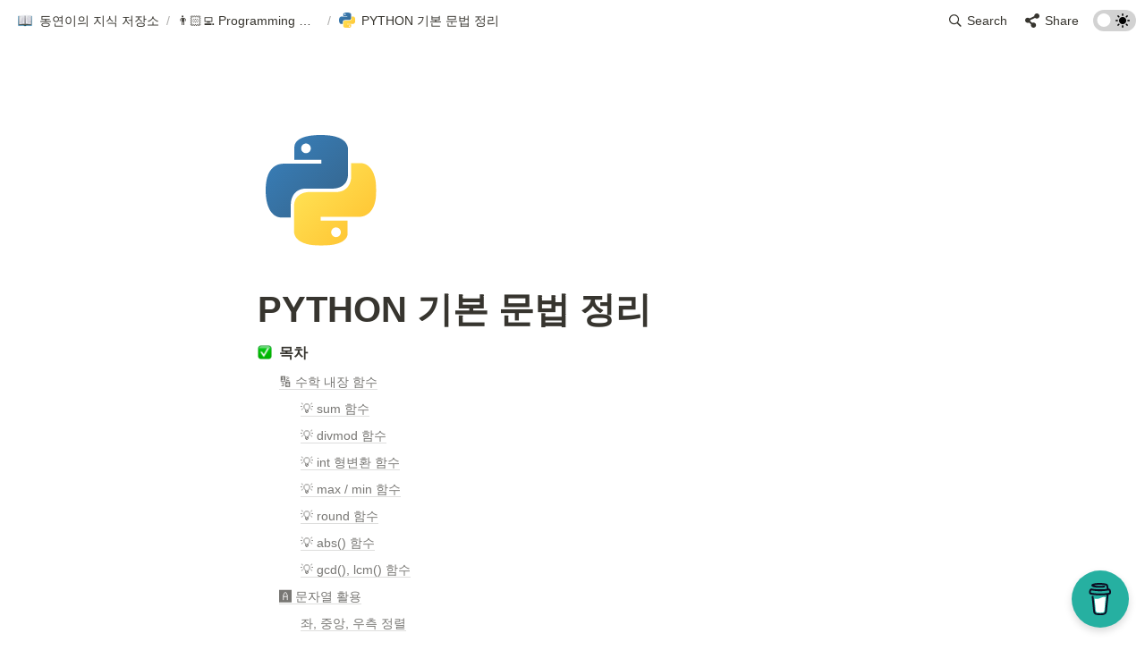

--- FILE ---
content_type: text/html
request_url: https://www.dongyeon1201.kr/d265b6e8-dd92-4bef-83e7-1280eda02cad
body_size: 254660
content:
<!DOCTYPE html><html><head><meta charSet="utf-8"/><meta name="viewport" content="width=device-width,height=device-height,initial-scale=1,maximum-scale=8,viewport-fit=cover"/><script>window.__OOPY__ = window.__OOPY__ || {};window.__OOPY__.yaml = null</script><script data-name="BMC-Widget" data-cfasync="false" src="https://cdnjs.buymeacoffee.com/1.0.0/widget.prod.min.js" data-id="dongyeon1201" data-description="Support me on Buy me a coffee!" data-message="" data-color="#26B0A1" data-position="Right" data-x_margin="18" data-y_margin="18"></script><title>PYTHON 기본 문법 정리</title><meta name="description" content="✅  목차"/><meta property="og:title" content="PYTHON 기본 문법 정리"/><meta property="og:description" content="✅  목차"/><meta property="og:site_name" content="PYTHON 기본 문법 정리"/><meta property="og:type" content="website"/><meta property="og:image" content="https://oopy.lazyrockets.com/api/v2/notion/image?src=https%3A%2F%2Fs3-us-west-2.amazonaws.com%2Fsecure.notion-static.com%2F87c55ef7-ebda-474d-9342-13b22ff7593c%2F%E1%84%89%E1%85%B3%E1%84%8F%E1%85%B3%E1%84%85%E1%85%B5%E1%86%AB%E1%84%89%E1%85%A3%E1%86%BA_2021-12-14_23.43.31.png&amp;blockId=ea177498-ee98-4b8b-854d-4d169abd2d7c&amp;width=2400"/><meta property="og:url" content="https://www.dongyeon1201.kr/d265b6e8-dd92-4bef-83e7-1280eda02cad"/><meta name="twitter:card" content="summary_large_image"/><meta name="twitter:title" content="PYTHON 기본 문법 정리"/><meta name="twitter:description" content="✅  목차"/><meta name="twitter:image" content="https://oopy.lazyrockets.com/api/v2/notion/image?src=https%3A%2F%2Fs3-us-west-2.amazonaws.com%2Fsecure.notion-static.com%2F87c55ef7-ebda-474d-9342-13b22ff7593c%2F%E1%84%89%E1%85%B3%E1%84%8F%E1%85%B3%E1%84%85%E1%85%B5%E1%86%AB%E1%84%89%E1%85%A3%E1%86%BA_2021-12-14_23.43.31.png&amp;blockId=ea177498-ee98-4b8b-854d-4d169abd2d7c&amp;width=2400"/><link rel="shortcut icon" type="image" href="https://oopy.lazyrockets.com/api/v2/notion/image?src=https%253A%252F%252Fupload.wikimedia.org%252Fwikipedia%252Fcommons%252Fc%252Fc3%252FPython-logo-notext.svg&amp;width=128&amp;blockId=d265b6e8-dd92-4bef-83e7-1280eda02cad"/><link rel="apple-touch-icon" href="https://oopy.lazyrockets.com/api/v2/notion/image?src=https%253A%252F%252Fupload.wikimedia.org%252Fwikipedia%252Fcommons%252Fc%252Fc3%252FPython-logo-notext.svg&amp;width=128&amp;blockId=d265b6e8-dd92-4bef-83e7-1280eda02cad"/><link rel="canonical" href="https://www.dongyeon1201.kr/d265b6e8-dd92-4bef-83e7-1280eda02cad"/><meta name="next-head-count" content="19"/><link data-next-font="" rel="preconnect" href="/" crossorigin="anonymous"/><link rel="preload" href="https://cdn.lazyrockets.com/_next/static/css/1f554d5e2cd9c84a.css" as="style"/><link rel="stylesheet" href="https://cdn.lazyrockets.com/_next/static/css/1f554d5e2cd9c84a.css" data-n-g=""/><link rel="preload" href="https://cdn.lazyrockets.com/_next/static/css/cbab82b64f56a2c5.css" as="style"/><link rel="stylesheet" href="https://cdn.lazyrockets.com/_next/static/css/cbab82b64f56a2c5.css" data-n-p=""/><link rel="preload" href="https://cdn.lazyrockets.com/_next/static/css/543b34adac82aebe.css" as="style"/><link rel="stylesheet" href="https://cdn.lazyrockets.com/_next/static/css/543b34adac82aebe.css"/><link rel="preload" href="https://cdn.lazyrockets.com/_next/static/css/2a814f1fd9844dc5.css" as="style"/><link rel="stylesheet" href="https://cdn.lazyrockets.com/_next/static/css/2a814f1fd9844dc5.css"/><link rel="preload" href="https://cdn.lazyrockets.com/_next/static/css/399690a052de08df.css" as="style"/><link rel="stylesheet" href="https://cdn.lazyrockets.com/_next/static/css/399690a052de08df.css"/><link rel="preload" href="https://cdn.lazyrockets.com/_next/static/css/4a36b6b6aa198e6c.css" as="style"/><link rel="stylesheet" href="https://cdn.lazyrockets.com/_next/static/css/4a36b6b6aa198e6c.css"/><link rel="preload" href="https://cdn.lazyrockets.com/_next/static/css/e81c881feb8b2b2a.css" as="style"/><link rel="stylesheet" href="https://cdn.lazyrockets.com/_next/static/css/e81c881feb8b2b2a.css"/><noscript data-n-css=""></noscript><script defer="" nomodule="" src="https://cdn.lazyrockets.com/_next/static/chunks/polyfills-c67a75d1b6f99dc8.js"></script><script defer="" src="https://cdn.lazyrockets.com/_next/static/chunks/5810.eadf2ee2b0d28b76.js"></script><script defer="" src="https://cdn.lazyrockets.com/_next/static/chunks/1635.dda6116d867295af.js"></script><script defer="" src="https://cdn.lazyrockets.com/_next/static/chunks/2845.cd0c0ea9d3239337.js"></script><script defer="" src="https://cdn.lazyrockets.com/_next/static/chunks/8357.6c1c592abc1b9bb4.js"></script><script defer="" src="https://cdn.lazyrockets.com/_next/static/chunks/6680.a361d4c20bae491c.js"></script><script defer="" src="https://cdn.lazyrockets.com/_next/static/chunks/2121.15857ec4b7d00d4e.js"></script><script defer="" src="https://cdn.lazyrockets.com/_next/static/chunks/5338.8cc23b7898891c4b.js"></script><script defer="" src="https://cdn.lazyrockets.com/_next/static/chunks/3262886e.a2a286737039bc54.js"></script><script defer="" src="https://cdn.lazyrockets.com/_next/static/chunks/9944.190fbb0b7633031f.js"></script><script defer="" src="https://cdn.lazyrockets.com/_next/static/chunks/1600.dbcaadf0fa2eb499.js"></script><script defer="" src="https://cdn.lazyrockets.com/_next/static/chunks/4711.3822dec2cb79b734.js"></script><script defer="" src="https://cdn.lazyrockets.com/_next/static/chunks/2b7b2d2a.11543cea1032186d.js"></script><script defer="" src="https://cdn.lazyrockets.com/_next/static/chunks/776.9feb564444215ca9.js"></script><script defer="" src="https://cdn.lazyrockets.com/_next/static/chunks/442.13a8e68a098fc194.js"></script><script defer="" src="https://cdn.lazyrockets.com/_next/static/chunks/9230.0fc82f19382dc02b.js"></script><script defer="" src="https://cdn.lazyrockets.com/_next/static/chunks/7757.8a837c5db0b3cfff.js"></script><script defer="" src="https://cdn.lazyrockets.com/_next/static/chunks/4079.f672dad7d129bd67.js"></script><script defer="" src="https://cdn.lazyrockets.com/_next/static/chunks/8631.effdd002097be1d1.js"></script><script defer="" src="https://cdn.lazyrockets.com/_next/static/chunks/5053.b36a4f46cf809509.js"></script><script defer="" src="https://cdn.lazyrockets.com/_next/static/chunks/2971.82f0eb033fdae3ea.js"></script><script src="https://cdn.lazyrockets.com/_next/static/chunks/webpack-2319ce2ec31dc4e5.js" defer=""></script><script src="https://cdn.lazyrockets.com/_next/static/chunks/framework-a31fb0e66037d890.js" defer=""></script><script src="https://cdn.lazyrockets.com/_next/static/chunks/main-5e8ad880fa778d90.js" defer=""></script><script src="https://cdn.lazyrockets.com/_next/static/chunks/pages/_app-2ef5a9a0d738013d.js" defer=""></script><script src="https://cdn.lazyrockets.com/_next/static/chunks/fec483df-ec55022df2057fa9.js" defer=""></script><script src="https://cdn.lazyrockets.com/_next/static/chunks/5295-4cdcaa63d89ac5e4.js" defer=""></script><script src="https://cdn.lazyrockets.com/_next/static/chunks/6767-8a8114a38dd6a3e3.js" defer=""></script><script src="https://cdn.lazyrockets.com/_next/static/chunks/9770-22ea912702417c2e.js" defer=""></script><script src="https://cdn.lazyrockets.com/_next/static/chunks/2023-54a36bbdb9113f88.js" defer=""></script><script src="https://cdn.lazyrockets.com/_next/static/chunks/6835-ba9c852fb66767e5.js" defer=""></script><script src="https://cdn.lazyrockets.com/_next/static/chunks/9229-0d4f5ec0a09dd550.js" defer=""></script><script src="https://cdn.lazyrockets.com/_next/static/chunks/4665-3fc49e49b27c41a8.js" defer=""></script><script src="https://cdn.lazyrockets.com/_next/static/chunks/pages/%5Bid%5D-01360cf28da46c36.js" defer=""></script><script src="https://cdn.lazyrockets.com/_next/static/92yYEXjamAbpPykJtcZo4/_buildManifest.js" defer=""></script><script src="https://cdn.lazyrockets.com/_next/static/92yYEXjamAbpPykJtcZo4/_ssgManifest.js" defer=""></script></head><body><div id="__next"><div class="css-0"><div style="font-family:&#x27;Gothic A1&#x27;,  ui-sans-serif, -apple-system, BlinkMacSystemFont, &quot;Segoe UI&quot;, Helvetica, &quot;Apple Color Emoji&quot;, Arial, sans-serif, &quot;Segoe UI Emoji&quot;, &quot;Segoe UI Symbol&quot;;font-size:16px;line-height:1.5"><style data-emotion="css-global 76gn8o">:root{--emoji-font-family:"Apple Color Emoji","Segoe UI Emoji","NotoColorEmoji","Noto Color Emoji","Segoe UI Symbol","Android Emoji","EmojiSymbols";--page-max-width:900px;--content-max-width:708px;}:root{--page-cover-height:30vh;--page-header-font-size:40px;--page-content-padding-bottom:10vh;}:root .padding{padding-left:calc(96px + env(safe-area-inset-left));padding-right:calc(96px + env(safe-area-inset-right));}:root .width{max-width:100%;width:var(--page-max-width);}@media (max-width: 480px){:root{--page-cover-height:200px;--page-header-font-size:32px;--page-content-padding-bottom:0;}:root .padding{padding-left:calc(24px + env(safe-area-inset-left));padding-right:calc(24px + env(safe-area-inset-right));}:root .width{max-width:100%;width:100%;}}[role="button"]:not([tabindex="-1"]){cursor:pointer;}[role="button"]:not([tabindex="-1"]):hover{background:rgba(55, 53, 47, 0.08);}[role="button"]:not([tabindex="-1"]):active{background:rgba(55, 53, 47, 0.16);}[placeholder]:empty::before{content:attr(placeholder);min-height:1em;color:rgb(55, 53, 47);-webkit-text-fill-color:rgba(55, 53, 47, 0.2);}body{background-color:white;overflow-x:hidden;}@media (max-width: 480px){[role="button"][tabindex="0"]:active{background:none;opacity:0.4;}}@-webkit-keyframes glow{0%{opacity:1;}50%{opacity:0;}100%{opacity:1;}}@keyframes glow{0%{opacity:1;}50%{opacity:0;}100%{opacity:1;}}.admin-halo{position:absolute;top:-4px;bottom:-4px;left:-4px;right:-4px;border-radius:8px;pointer-events:none;background:rgba(46, 170, 220, 0.35);box-shadow:0 0 2px 2px rgba(0, 0, 0, 0.1);-webkit-animation:1s ease glow infinite;animation:1s ease glow infinite;-webkit-animation-delay:200ms;animation-delay:200ms;}*{scroll-margin-top:100px;}.notion-page-mention-token.notion-enable-hover:hover,.notion-external-object-token.notion-enable-hover:hover{cursor:pointer!important;background:rgba(148, 148, 148, 0.15);box-shadow:0 0 0 3px rgb(148 148 148 / 15%);border-radius:1px;}.pageLinkIndicator{display:none!important;}</style><div class="notion-app"><div class="notion-app-inner notion-light-theme" style="color:rgb(55, 53, 47);fill:currentcolor;line-height:1.5"><div class="notion-frame" style="flex-grow:0;flex-shrink:1;display:flex;flex-direction:column;background:white;z-index:1"><style data-emotion="css tydnl6">.css-tydnl6{position:-webkit-sticky;position:sticky;top:0;width:100%;z-index:1000000;background-color:white;}</style><div class="notion-header css-tydnl6 e1pzqsz02"><style data-emotion="css 1gwnpax">.css-1gwnpax{position:relative;width:100%;height:45px;padding-right:8px;z-index:1;background-color:inherit;}</style><div class="notion-topbar css-1gwnpax e1pzqsz01"><div style="display:flex;justify-content:space-between;align-items:center;position:absolute;height:45px;left:0px;right:0px;bottom:0px;padding-left:12px;padding-right:10px"><div style="display:flex;align-items:center;line-height:1.2;font-size:14px;height:100%;flex-grow:0;margin-right:8px;min-width:0"><div role="button" tabindex="0" style="user-select:none;transition:background 120ms ease-in 0s;cursor:pointer;display:inline-flex;align-items:center;flex-shrink:1;white-space:nowrap;height:24px;border-radius:3px;font-size:inherit;line-height:1.2;min-width:0px;padding-left:6px;padding-right:6px;color:rgb(55, 53, 47)"><a href="/b77d2223-b4f7-468a-ae8e-28c3452fa55a" rel="noopener noreferrer" style="display:flex;text-decoration:none;user-select:none;cursor:pointer;color:inherit;min-width:0"><div style="display:flex;align-items:center;min-width:0"><div class="notion-record-icon" style="user-select:none;transition:background 120ms ease-in 0s;display:flex;align-items:center;justify-content:center;height:20px;width:20px;border-radius:3px;flex-shrink:0;margin-right:6px"><div style="display:flex;align-items:center;justify-content:center;width:100%;height:100%"><div style="width:90%;height:90%;font-size:18px;line-height:1.1;margin-left:0;color:black"><style data-emotion="css 11u3k1d">.css-11u3k1d{width:1em;height:1em;line-height:1em;background-repeat:no-repeat;background:url("https://cdn.lazyrockets.com/_next/static/media/emoji.0d02c5b5.png");background-position-x:49.152542372881356%;background-position-y:22.033898305084744%;-webkit-background-size:6000% 6000%;background-size:6000% 6000%;}</style><img class="notion-emoji css-11u3k1d" src="[data-uri]" style="width:100%;height:100%"/></div></div></div><div style="white-space:nowrap;overflow:hidden;text-overflow:ellipsis;max-width:160px">동연이의 지식 저장소</div></div></a></div><span style="margin-left:2px;margin-right:2px;color:rgba(55, 53, 47, 0.4)">/</span><div role="button" tabindex="0" style="user-select:none;transition:background 120ms ease-in 0s;cursor:pointer;display:inline-flex;align-items:center;flex-shrink:1;white-space:nowrap;height:24px;border-radius:3px;font-size:inherit;line-height:1.2;min-width:0px;padding-left:6px;padding-right:6px;color:rgb(55, 53, 47)"><a href="/91baac8c-8e31-4076-a727-cba9549150a2" rel="noopener noreferrer" style="display:flex;text-decoration:none;user-select:none;cursor:pointer;color:inherit;min-width:0"><div style="display:flex;align-items:center;min-width:0"><div style="white-space:nowrap;overflow:hidden;text-overflow:ellipsis;max-width:160px">👨🏻‍💻 Programming WIKI </div></div></a></div><span style="margin-left:2px;margin-right:2px;color:rgba(55, 53, 47, 0.4)">/</span><div role="button" tabindex="0" style="user-select:none;transition:background 120ms ease-in 0s;cursor:pointer;display:inline-flex;align-items:center;flex-shrink:1;white-space:nowrap;height:24px;border-radius:3px;font-size:inherit;line-height:1.2;min-width:0px;padding-left:6px;padding-right:6px;color:rgb(55, 53, 47)"><a href="/d265b6e8-dd92-4bef-83e7-1280eda02cad" rel="noopener noreferrer" style="display:flex;text-decoration:none;user-select:none;cursor:pointer;color:inherit;min-width:0"><div style="display:flex;align-items:center;min-width:0"><div class="notion-record-icon" style="user-select:none;transition:background 120ms ease-in 0s;display:flex;align-items:center;justify-content:center;height:20px;width:20px;border-radius:3px;flex-shrink:0;margin-right:6px"><div><div style="width:100%;height:100%"><img role="reader" style="display:block;object-fit:cover;border-radius:3px;width:17.76px;height:17.76px;transition:opacity 100ms ease-out 0s" src="https://oopy.lazyrockets.com/api/v2/notion/image?src=https%3A%2F%2Fupload.wikimedia.org%2Fwikipedia%2Fcommons%2Fc%2Fc3%2FPython-logo-notext.svg&amp;blockId=d265b6e8-dd92-4bef-83e7-1280eda02cad" class="css-1xdhyk6 e5kxa4l0"/></div></div></div><div style="white-space:nowrap;overflow:hidden;text-overflow:ellipsis;max-width:240px">PYTHON 기본 문법 정리</div></div></a></div></div><div style="flex:1"></div><style data-emotion="css nkjb6j">.css-nkjb6j{-webkit-user-select:none;-moz-user-select:none;-ms-user-select:none;user-select:none;-webkit-transition:background 20ms ease-in 0s;transition:background 20ms ease-in 0s;cursor:pointer;display:-webkit-inline-box;display:-webkit-inline-flex;display:-ms-inline-flexbox;display:inline-flex;-webkit-align-items:center;-webkit-box-align:center;-ms-flex-align:center;align-items:center;-webkit-flex-shrink:0;-ms-flex-negative:0;flex-shrink:0;white-space:nowrap;height:28px;border-radius:3px;font-size:14px;line-height:1.2;min-width:0px;padding-left:8px;padding-right:8px;}</style><div class="search-button css-nkjb6j" role="button" tabindex="0" aria-label="Search" style="margin-right:4px"><style data-emotion="css 1lml5mf">.css-1lml5mf{width:14px;height:14px;display:block;fill:inherit;-webkit-flex-shrink:0;-ms-flex-negative:0;flex-shrink:0;-webkit-backface-visibility:hidden;backface-visibility:hidden;}</style><svg viewBox="0 0 17 17" class="searchNew css-1lml5mf"><path d="M6.78027 13.6729C8.24805 13.6729 9.60156 13.1982 10.709 12.4072L14.875 16.5732C15.0684 16.7666 15.3232 16.8633 15.5957 16.8633C16.167 16.8633 16.5713 16.4238 16.5713 15.8613C16.5713 15.5977 16.4834 15.3516 16.29 15.1582L12.1504 11.0098C13.0205 9.86719 13.5391 8.45215 13.5391 6.91406C13.5391 3.19629 10.498 0.155273 6.78027 0.155273C3.0625 0.155273 0.0214844 3.19629 0.0214844 6.91406C0.0214844 10.6318 3.0625 13.6729 6.78027 13.6729ZM6.78027 12.2139C3.87988 12.2139 1.48047 9.81445 1.48047 6.91406C1.48047 4.01367 3.87988 1.61426 6.78027 1.61426C9.68066 1.61426 12.0801 4.01367 12.0801 6.91406C12.0801 9.81445 9.68066 12.2139 6.78027 12.2139Z"></path></svg><style data-emotion="css 2svcoa">.css-2svcoa{display:none;}@media (min-width: 480px){.css-2svcoa{display:block;margin-left:6px;}}</style><span class="css-2svcoa">Search</span></div><style data-emotion="css ax50c0">.css-ax50c0{-webkit-user-select:none;-moz-user-select:none;-ms-user-select:none;user-select:none;-webkit-transition:background 20ms ease-in 0s;transition:background 20ms ease-in 0s;cursor:pointer;display:-webkit-inline-box;display:-webkit-inline-flex;display:-ms-inline-flexbox;display:inline-flex;-webkit-align-items:center;-webkit-box-align:center;-ms-flex-align:center;align-items:center;-webkit-flex-shrink:0;-ms-flex-negative:0;flex-shrink:0;white-space:nowrap;height:28px;border-radius:3px;font-size:14px;line-height:1.2;min-width:0px;padding-left:8px;padding-right:8px;color:rgb(55, 53, 47);}</style><div role="button" tabindex="0" class="share-button css-ax50c0 e1pzqsz00"><svg style="width:16px;height:16px;display:block;fill:rgb(55, 53, 47);flex-shrink:0;backface-visibility:hidden;flex-grow:0" x="0px" y="0px" width="483px" height="483px" viewBox="0 0 483 483"><g><path d="M395.72,0c-48.204,0-87.281,39.078-87.281,87.281c0,2.036,0.164,4.03,0.309,6.029l-161.233,75.674 c-15.668-14.971-36.852-24.215-60.231-24.215c-48.204,0.001-87.282,39.079-87.282,87.282c0,48.204,39.078,87.281,87.281,87.281 c15.206,0,29.501-3.907,41.948-10.741l69.789,58.806c-3.056,8.896-4.789,18.396-4.789,28.322c0,48.204,39.078,87.281,87.281,87.281 c48.205,0,87.281-39.078,87.281-87.281s-39.077-87.281-87.281-87.281c-15.205,0-29.5,3.908-41.949,10.74l-69.788-58.805 c3.057-8.891,4.789-18.396,4.789-28.322c0-2.035-0.164-4.024-0.308-6.029l161.232-75.674c15.668,14.971,36.852,24.215,60.23,24.215 c48.203,0,87.281-39.078,87.281-87.281C482.999,39.079,443.923,0,395.72,0z"></path></g></svg><style data-emotion="css l1m683">.css-l1m683{display:none;margin-left:6px;}@media (min-width: 480px){.css-l1m683{display:block;}}</style><span class="css-l1m683">Share</span></div><style data-emotion="css jgkbgb">.css-jgkbgb{height:24px;margin-left:8px;}</style><div style="height:24px" class="css-jgkbgb e6eld7i0"><label aria-label="Turn on the dark mode"><div class="theme-button" style="position:relative;display:inline-block;text-align:left;opacity:1;direction:ltr;border-radius:12px;-webkit-transition:opacity 0.25s;-moz-transition:opacity 0.25s;transition:opacity 0.25s;touch-action:none;-webkit-tap-highlight-color:rgba(0, 0, 0, 0);-webkit-user-select:none;-moz-user-select:none;-ms-user-select:none;user-select:none"><div class="react-switch-bg" style="height:24px;width:48px;margin:0;position:relative;background:#D2D2D2;border-radius:12px;cursor:pointer;-webkit-transition:background 0.25s;-moz-transition:background 0.25s;transition:background 0.25s"><div style="height:24px;width:29.5px;position:relative;opacity:0;pointer-events:none;-webkit-transition:opacity 0.25s;-moz-transition:opacity 0.25s;transition:opacity 0.25s"><img src="https://cdn.lazyrockets.com/_next/static/media/dark-mode.4361da89.png" alt="moon" style="position:absolute;top:50%;left:50%;transform:translate(-50%, -50%);width:16px;height:16px"/></div><div style="height:24px;width:29.5px;position:absolute;opacity:1;right:0;top:0;pointer-events:none;-webkit-transition:opacity 0.25s;-moz-transition:opacity 0.25s;transition:opacity 0.25s"><img src="https://cdn.lazyrockets.com/_next/static/media/light-mode.1da8c58f.png" alt="sun" style="position:absolute;top:50%;left:50%;transform:translate(-50%, -50%);width:16px;height:16px"/></div></div><div class="react-switch-handle" style="height:15px;width:15px;background:#ffffff;display:inline-block;cursor:pointer;border-radius:50%;position:absolute;transform:translateX(4.5px);top:4.5px;outline:0;border:0;-webkit-transition:background-color 0.25s, transform 0.25s, box-shadow 0.15s;-moz-transition:background-color 0.25s, transform 0.25s, box-shadow 0.15s;transition:background-color 0.25s, transform 0.25s, box-shadow 0.15s"></div><input type="checkbox" role="switch" aria-checked="false" style="border:0;clip:rect(0 0 0 0);height:1px;margin:-1px;overflow:hidden;padding:0;position:absolute;width:1px"/></div></label></div></div></div><div class="scroll-progress-bar" style="max-width:100%;width:0%;height:2px;background:rgb(126, 203, 223)"></div></div><div class="notion-scroller vertical horizontal" style="position:relative;z-index:1;flex-grow:1;margin-right:0px;margin-bottom:0px"><div style="display:flex;flex-direction:column;width:100%;align-items:center;flex-shrink:0;flex-grow:0"><div class="width padding"><div style="user-select:none;display:flex;align-items:center;justify-content:center;height:140px;width:140px;border-radius:3px;flex-shrink:0;margin-top:96px;margin-left:3px;margin-bottom:0px;align-self:flex-start;position:relative;z-index:1" class="page-icon"><div><div style="width:100%;height:100%"><img alt="" style="display:block;object-fit:fill;border-radius:3px;width:124.32px;height:124.32px;transition:opacity 100ms ease-out 0s" src="https://oopy.lazyrockets.com/api/v2/notion/image?src=https%3A%2F%2Fupload.wikimedia.org%2Fwikipedia%2Fcommons%2Fc%2Fc3%2FPython-logo-notext.svg&amp;blockId=d265b6e8-dd92-4bef-83e7-1280eda02cad&amp;width=256" class="css-1xdhyk6 e5kxa4l0"/></div></div></div><style data-emotion="css nk1qf1">.css-nk1qf1{display:-webkit-box;display:-webkit-flex;display:-ms-flexbox;display:flex;-webkit-box-pack:start;-ms-flex-pack:start;-webkit-justify-content:flex-start;justify-content:flex-start;-webkit-box-flex-wrap:wrap;-webkit-flex-wrap:wrap;-ms-flex-wrap:wrap;flex-wrap:wrap;margin-left:-1px;pointer-events:none;height:24px;margin-top:8px;margin-bottom:4px;}@media (max-width: 480px){.css-nk1qf1{height:auto;margin-top:16px;margin-bottom:32px;}}</style><div class="notion-page-controls css-nk1qf1 e1stv1eg0"></div><div data-block-id="d265b6e8-dd92-4bef-83e7-1280eda02cad" class="notion-page-block" style="color:rgb(55, 53, 47);font-weight:700;font-size:var(--page-header-font-size);line-height:1.2;cursor:text;display:flex;align-items:center;font-family:&#x27;Gothic A1&#x27;, ui-sans-serif, -apple-system, BlinkMacSystemFont, &quot;Segoe UI&quot;, Helvetica, &quot;Apple Color Emoji&quot;, Arial, sans-serif, &quot;Segoe UI Emoji&quot;, &quot;Segoe UI Symbol&quot;"><h1 class="page-title" contenteditable="false" spellcheck="true" placeholder="Untitled" data-root="true" style="font-weight:700;font-size:var(--page-header-font-size);margin:0;max-width:100%;width:100%;white-space:pre-wrap;word-break:break-word;padding:3px 2px"><span data-token-index="0">PYTHON 기본 문법 정리</span></h1></div></div></div><div style="width:100%;display:flex;flex-direction:column;align-items:center;flex-shrink:0;flex-grow:0"><div class="width padding"></div></div><div class="notion-page-content width padding" style="flex-shrink:0;flex-grow:1;max-width:100%;display:flex;align-items:center;flex-direction:column;color:rgb(55, 53, 47);padding-top:5px;padding-bottom:var(--page-content-padding-bottom);margin:0 auto;font-size:16px;line-height:1.5;font-family:&#x27;Gothic A1&#x27;,  ui-sans-serif, -apple-system, BlinkMacSystemFont, &quot;Segoe UI&quot;, Helvetica, &quot;Apple Color Emoji&quot;, Arial, sans-serif, &quot;Segoe UI Emoji&quot;, &quot;Segoe UI Symbol&quot;"><style data-emotion="css 8g6wc4">.css-8g6wc4{width:100%;max-width:calc(
                                                        100vw - 192px
                                                      );margin-top:2px;margin-bottom:1px;}@media (max-width: 480px){.css-8g6wc4{max-width:100%;}}</style><div data-block-id="8843dfbb-7913-4931-8641-5c1d540b8a78" class="notion-text-block css-8g6wc4" style="color:inherit;fill:inherit"><div style="display:flex"><style data-emotion="css 1g4vl24">.css-1g4vl24{max-width:100%;width:100%;white-space:pre-wrap;word-break:break-word;padding:3px 2px;}</style><div contenteditable="false" spellcheck="true" placeholder=" " data-root="true" class="css-1g4vl24"><span data-token-index="0" style="font-weight:600"><style data-emotion="css 37nj1u">.css-37nj1u{width:1em;height:1em;line-height:1em;background-repeat:no-repeat;background:url("https://cdn.lazyrockets.com/_next/static/media/emoji.0d02c5b5.png");background-position-x:96.61016949152543%;background-position-y:50.847457627118644%;-webkit-background-size:6000% 6000%;background-size:6000% 6000%;}</style><img class="notion-emoji css-37nj1u" src="[data-uri]" style="width:1em;height:1em;line-height:1em;vertical-align:-0.1em;margin:0"/>  목차</span></div></div><style data-emotion="css ujcdi3">.css-ujcdi3{display:-webkit-box;display:-webkit-flex;display:-ms-flexbox;display:flex;-webkit-flex-direction:column;-ms-flex-direction:column;flex-direction:column;padding-left:1.5em;}</style><div class="css-ujcdi3"><div data-block-id="18129ef1-1c74-4b34-ae86-6721074da846" class="notion-table_of_contents-block" style="width:100%;margin-top:2px;margin-bottom:0"><div style="position:relative"><div style="color:rgb(120, 119, 116);fill:rgb(120, 119, 116)"><a rel="noopener noreferrer" style="display:block;color:inherit;text-decoration:none"><div role="button" tabindex="0" style="user-select:none;transition:background 120ms ease-in 0s;cursor:pointer;width:100%"><div style="padding:6px 2px;font-size:14px;line-height:1.3;display:flex;align-items:center;margin-left:0"><div style="white-space:nowrap;overflow:hidden;text-overflow:ellipsis;background-image:linear-gradient(to right, rgba(55, 53, 47, 0.16) 0%, rgba(55, 53, 47, 0.16) 100%);background-repeat:repeat-x;background-position:0px 100%;background-size:100% 1px">🔢 수학 내장 함수</div></div></div></a></div><div style="color:rgb(120, 119, 116);fill:rgb(120, 119, 116)"><a rel="noopener noreferrer" style="display:block;color:inherit;text-decoration:none"><div role="button" tabindex="0" style="user-select:none;transition:background 120ms ease-in 0s;cursor:pointer;width:100%"><div style="padding:6px 2px;font-size:14px;line-height:1.3;display:flex;align-items:center;margin-left:24px"><div style="white-space:nowrap;overflow:hidden;text-overflow:ellipsis;background-image:linear-gradient(to right, rgba(55, 53, 47, 0.16) 0%, rgba(55, 53, 47, 0.16) 100%);background-repeat:repeat-x;background-position:0px 100%;background-size:100% 1px">💡 sum 함수</div></div></div></a></div><div style="color:rgb(120, 119, 116);fill:rgb(120, 119, 116)"><a rel="noopener noreferrer" style="display:block;color:inherit;text-decoration:none"><div role="button" tabindex="0" style="user-select:none;transition:background 120ms ease-in 0s;cursor:pointer;width:100%"><div style="padding:6px 2px;font-size:14px;line-height:1.3;display:flex;align-items:center;margin-left:24px"><div style="white-space:nowrap;overflow:hidden;text-overflow:ellipsis;background-image:linear-gradient(to right, rgba(55, 53, 47, 0.16) 0%, rgba(55, 53, 47, 0.16) 100%);background-repeat:repeat-x;background-position:0px 100%;background-size:100% 1px">💡 divmod 함수</div></div></div></a></div><div style="color:rgb(120, 119, 116);fill:rgb(120, 119, 116)"><a rel="noopener noreferrer" style="display:block;color:inherit;text-decoration:none"><div role="button" tabindex="0" style="user-select:none;transition:background 120ms ease-in 0s;cursor:pointer;width:100%"><div style="padding:6px 2px;font-size:14px;line-height:1.3;display:flex;align-items:center;margin-left:24px"><div style="white-space:nowrap;overflow:hidden;text-overflow:ellipsis;background-image:linear-gradient(to right, rgba(55, 53, 47, 0.16) 0%, rgba(55, 53, 47, 0.16) 100%);background-repeat:repeat-x;background-position:0px 100%;background-size:100% 1px">💡 int 형변환 함수</div></div></div></a></div><div style="color:rgb(120, 119, 116);fill:rgb(120, 119, 116)"><a rel="noopener noreferrer" style="display:block;color:inherit;text-decoration:none"><div role="button" tabindex="0" style="user-select:none;transition:background 120ms ease-in 0s;cursor:pointer;width:100%"><div style="padding:6px 2px;font-size:14px;line-height:1.3;display:flex;align-items:center;margin-left:24px"><div style="white-space:nowrap;overflow:hidden;text-overflow:ellipsis;background-image:linear-gradient(to right, rgba(55, 53, 47, 0.16) 0%, rgba(55, 53, 47, 0.16) 100%);background-repeat:repeat-x;background-position:0px 100%;background-size:100% 1px">💡 max / min 함수</div></div></div></a></div><div style="color:rgb(120, 119, 116);fill:rgb(120, 119, 116)"><a rel="noopener noreferrer" style="display:block;color:inherit;text-decoration:none"><div role="button" tabindex="0" style="user-select:none;transition:background 120ms ease-in 0s;cursor:pointer;width:100%"><div style="padding:6px 2px;font-size:14px;line-height:1.3;display:flex;align-items:center;margin-left:24px"><div style="white-space:nowrap;overflow:hidden;text-overflow:ellipsis;background-image:linear-gradient(to right, rgba(55, 53, 47, 0.16) 0%, rgba(55, 53, 47, 0.16) 100%);background-repeat:repeat-x;background-position:0px 100%;background-size:100% 1px">💡 round 함수</div></div></div></a></div><div style="color:rgb(120, 119, 116);fill:rgb(120, 119, 116)"><a rel="noopener noreferrer" style="display:block;color:inherit;text-decoration:none"><div role="button" tabindex="0" style="user-select:none;transition:background 120ms ease-in 0s;cursor:pointer;width:100%"><div style="padding:6px 2px;font-size:14px;line-height:1.3;display:flex;align-items:center;margin-left:24px"><div style="white-space:nowrap;overflow:hidden;text-overflow:ellipsis;background-image:linear-gradient(to right, rgba(55, 53, 47, 0.16) 0%, rgba(55, 53, 47, 0.16) 100%);background-repeat:repeat-x;background-position:0px 100%;background-size:100% 1px">💡 abs() 함수</div></div></div></a></div><div style="color:rgb(120, 119, 116);fill:rgb(120, 119, 116)"><a rel="noopener noreferrer" style="display:block;color:inherit;text-decoration:none"><div role="button" tabindex="0" style="user-select:none;transition:background 120ms ease-in 0s;cursor:pointer;width:100%"><div style="padding:6px 2px;font-size:14px;line-height:1.3;display:flex;align-items:center;margin-left:24px"><div style="white-space:nowrap;overflow:hidden;text-overflow:ellipsis;background-image:linear-gradient(to right, rgba(55, 53, 47, 0.16) 0%, rgba(55, 53, 47, 0.16) 100%);background-repeat:repeat-x;background-position:0px 100%;background-size:100% 1px">💡 gcd(), lcm() 함수</div></div></div></a></div><div style="color:rgb(120, 119, 116);fill:rgb(120, 119, 116)"><a rel="noopener noreferrer" style="display:block;color:inherit;text-decoration:none"><div role="button" tabindex="0" style="user-select:none;transition:background 120ms ease-in 0s;cursor:pointer;width:100%"><div style="padding:6px 2px;font-size:14px;line-height:1.3;display:flex;align-items:center;margin-left:0"><div style="white-space:nowrap;overflow:hidden;text-overflow:ellipsis;background-image:linear-gradient(to right, rgba(55, 53, 47, 0.16) 0%, rgba(55, 53, 47, 0.16) 100%);background-repeat:repeat-x;background-position:0px 100%;background-size:100% 1px">🅰️ 문자열 활용</div></div></div></a></div><div style="color:rgb(120, 119, 116);fill:rgb(120, 119, 116)"><a rel="noopener noreferrer" style="display:block;color:inherit;text-decoration:none"><div role="button" tabindex="0" style="user-select:none;transition:background 120ms ease-in 0s;cursor:pointer;width:100%"><div style="padding:6px 2px;font-size:14px;line-height:1.3;display:flex;align-items:center;margin-left:24px"><div style="white-space:nowrap;overflow:hidden;text-overflow:ellipsis;background-image:linear-gradient(to right, rgba(55, 53, 47, 0.16) 0%, rgba(55, 53, 47, 0.16) 100%);background-repeat:repeat-x;background-position:0px 100%;background-size:100% 1px">좌, 중앙, 우측 정렬</div></div></div></a></div><div style="color:rgb(120, 119, 116);fill:rgb(120, 119, 116)"><a rel="noopener noreferrer" style="display:block;color:inherit;text-decoration:none"><div role="button" tabindex="0" style="user-select:none;transition:background 120ms ease-in 0s;cursor:pointer;width:100%"><div style="padding:6px 2px;font-size:14px;line-height:1.3;display:flex;align-items:center;margin-left:24px"><div style="white-space:nowrap;overflow:hidden;text-overflow:ellipsis;background-image:linear-gradient(to right, rgba(55, 53, 47, 0.16) 0%, rgba(55, 53, 47, 0.16) 100%);background-repeat:repeat-x;background-position:0px 100%;background-size:100% 1px">문자열 역으로 정렬</div></div></div></a></div><div style="color:rgb(120, 119, 116);fill:rgb(120, 119, 116)"><a rel="noopener noreferrer" style="display:block;color:inherit;text-decoration:none"><div role="button" tabindex="0" style="user-select:none;transition:background 120ms ease-in 0s;cursor:pointer;width:100%"><div style="padding:6px 2px;font-size:14px;line-height:1.3;display:flex;align-items:center;margin-left:24px"><div style="white-space:nowrap;overflow:hidden;text-overflow:ellipsis;background-image:linear-gradient(to right, rgba(55, 53, 47, 0.16) 0%, rgba(55, 53, 47, 0.16) 100%);background-repeat:repeat-x;background-position:0px 100%;background-size:100% 1px">💡 string 모듈 사용</div></div></div></a></div><div style="color:rgb(120, 119, 116);fill:rgb(120, 119, 116)"><a rel="noopener noreferrer" style="display:block;color:inherit;text-decoration:none"><div role="button" tabindex="0" style="user-select:none;transition:background 120ms ease-in 0s;cursor:pointer;width:100%"><div style="padding:6px 2px;font-size:14px;line-height:1.3;display:flex;align-items:center;margin-left:24px"><div style="white-space:nowrap;overflow:hidden;text-overflow:ellipsis;background-image:linear-gradient(to right, rgba(55, 53, 47, 0.16) 0%, rgba(55, 53, 47, 0.16) 100%);background-repeat:repeat-x;background-position:0px 100%;background-size:100% 1px">😎 문자의 구성 값 확인</div></div></div></a></div><div style="color:rgb(120, 119, 116);fill:rgb(120, 119, 116)"><a rel="noopener noreferrer" style="display:block;color:inherit;text-decoration:none"><div role="button" tabindex="0" style="user-select:none;transition:background 120ms ease-in 0s;cursor:pointer;width:100%"><div style="padding:6px 2px;font-size:14px;line-height:1.3;display:flex;align-items:center;margin-left:24px"><div style="white-space:nowrap;overflow:hidden;text-overflow:ellipsis;background-image:linear-gradient(to right, rgba(55, 53, 47, 0.16) 0%, rgba(55, 53, 47, 0.16) 100%);background-repeat:repeat-x;background-position:0px 100%;background-size:100% 1px">🔎 특정 문자열 확인</div></div></div></a></div><div style="color:rgb(120, 119, 116);fill:rgb(120, 119, 116)"><a rel="noopener noreferrer" style="display:block;color:inherit;text-decoration:none"><div role="button" tabindex="0" style="user-select:none;transition:background 120ms ease-in 0s;cursor:pointer;width:100%"><div style="padding:6px 2px;font-size:14px;line-height:1.3;display:flex;align-items:center;margin-left:24px"><div style="white-space:nowrap;overflow:hidden;text-overflow:ellipsis;background-image:linear-gradient(to right, rgba(55, 53, 47, 0.16) 0%, rgba(55, 53, 47, 0.16) 100%);background-repeat:repeat-x;background-position:0px 100%;background-size:100% 1px">🏃🏻‍♂️ 조건에 맞게 재정렬</div></div></div></a></div><div style="color:rgb(120, 119, 116);fill:rgb(120, 119, 116)"><a rel="noopener noreferrer" style="display:block;color:inherit;text-decoration:none"><div role="button" tabindex="0" style="user-select:none;transition:background 120ms ease-in 0s;cursor:pointer;width:100%"><div style="padding:6px 2px;font-size:14px;line-height:1.3;display:flex;align-items:center;margin-left:0"><div style="white-space:nowrap;overflow:hidden;text-overflow:ellipsis;background-image:linear-gradient(to right, rgba(55, 53, 47, 0.16) 0%, rgba(55, 53, 47, 0.16) 100%);background-repeat:repeat-x;background-position:0px 100%;background-size:100% 1px">⬜ 객체 활용 (list, str, tuple, dictionary 등)</div></div></div></a></div><div style="color:rgb(120, 119, 116);fill:rgb(120, 119, 116)"><a rel="noopener noreferrer" style="display:block;color:inherit;text-decoration:none"><div role="button" tabindex="0" style="user-select:none;transition:background 120ms ease-in 0s;cursor:pointer;width:100%"><div style="padding:6px 2px;font-size:14px;line-height:1.3;display:flex;align-items:center;margin-left:24px"><div style="white-space:nowrap;overflow:hidden;text-overflow:ellipsis;background-image:linear-gradient(to right, rgba(55, 53, 47, 0.16) 0%, rgba(55, 53, 47, 0.16) 100%);background-repeat:repeat-x;background-position:0px 100%;background-size:100% 1px">💡 sort 함수와 sorted 함수를 이용한 정렬</div></div></div></a></div><div style="color:rgb(120, 119, 116);fill:rgb(120, 119, 116)"><a rel="noopener noreferrer" style="display:block;color:inherit;text-decoration:none"><div role="button" tabindex="0" style="user-select:none;transition:background 120ms ease-in 0s;cursor:pointer;width:100%"><div style="padding:6px 2px;font-size:14px;line-height:1.3;display:flex;align-items:center;margin-left:24px"><div style="white-space:nowrap;overflow:hidden;text-overflow:ellipsis;background-image:linear-gradient(to right, rgba(55, 53, 47, 0.16) 0%, rgba(55, 53, 47, 0.16) 100%);background-repeat:repeat-x;background-position:0px 100%;background-size:100% 1px">💡 zip 함수</div></div></div></a></div><div style="color:rgb(120, 119, 116);fill:rgb(120, 119, 116)"><a rel="noopener noreferrer" style="display:block;color:inherit;text-decoration:none"><div role="button" tabindex="0" style="user-select:none;transition:background 120ms ease-in 0s;cursor:pointer;width:100%"><div style="padding:6px 2px;font-size:14px;line-height:1.3;display:flex;align-items:center;margin-left:24px"><div style="white-space:nowrap;overflow:hidden;text-overflow:ellipsis;background-image:linear-gradient(to right, rgba(55, 53, 47, 0.16) 0%, rgba(55, 53, 47, 0.16) 100%);background-repeat:repeat-x;background-position:0px 100%;background-size:100% 1px">💡 map 함수 활용</div></div></div></a></div><div style="color:rgb(120, 119, 116);fill:rgb(120, 119, 116)"><a rel="noopener noreferrer" style="display:block;color:inherit;text-decoration:none"><div role="button" tabindex="0" style="user-select:none;transition:background 120ms ease-in 0s;cursor:pointer;width:100%"><div style="padding:6px 2px;font-size:14px;line-height:1.3;display:flex;align-items:center;margin-left:24px"><div style="white-space:nowrap;overflow:hidden;text-overflow:ellipsis;background-image:linear-gradient(to right, rgba(55, 53, 47, 0.16) 0%, rgba(55, 53, 47, 0.16) 100%);background-repeat:repeat-x;background-position:0px 100%;background-size:100% 1px">🔍 iterable 객체의 조건 검사</div></div></div></a></div><div style="color:rgb(120, 119, 116);fill:rgb(120, 119, 116)"><a rel="noopener noreferrer" style="display:block;color:inherit;text-decoration:none"><div role="button" tabindex="0" style="user-select:none;transition:background 120ms ease-in 0s;cursor:pointer;width:100%"><div style="padding:6px 2px;font-size:14px;line-height:1.3;display:flex;align-items:center;margin-left:24px"><div style="white-space:nowrap;overflow:hidden;text-overflow:ellipsis;background-image:linear-gradient(to right, rgba(55, 53, 47, 0.16) 0%, rgba(55, 53, 47, 0.16) 100%);background-repeat:repeat-x;background-position:0px 100%;background-size:100% 1px">📗 딕셔너리의 생성 시, 기본 값을 설정할 수 있는 defaultdict</div></div></div></a></div><div style="color:rgb(120, 119, 116);fill:rgb(120, 119, 116)"><a rel="noopener noreferrer" style="display:block;color:inherit;text-decoration:none"><div role="button" tabindex="0" style="user-select:none;transition:background 120ms ease-in 0s;cursor:pointer;width:100%"><div style="padding:6px 2px;font-size:14px;line-height:1.3;display:flex;align-items:center;margin-left:24px"><div style="white-space:nowrap;overflow:hidden;text-overflow:ellipsis;background-image:linear-gradient(to right, rgba(55, 53, 47, 0.16) 0%, rgba(55, 53, 47, 0.16) 100%);background-repeat:repeat-x;background-position:0px 100%;background-size:100% 1px">📗 원소가 존재하는 딕셔너리 사용 시, 기본 값을 사용할 수 있는 setdefault</div></div></div></a></div><div style="color:rgb(120, 119, 116);fill:rgb(120, 119, 116)"><a rel="noopener noreferrer" style="display:block;color:inherit;text-decoration:none"><div role="button" tabindex="0" style="user-select:none;transition:background 120ms ease-in 0s;cursor:pointer;width:100%"><div style="padding:6px 2px;font-size:14px;line-height:1.3;display:flex;align-items:center;margin-left:0"><div style="white-space:nowrap;overflow:hidden;text-overflow:ellipsis;background-image:linear-gradient(to right, rgba(55, 53, 47, 0.16) 0%, rgba(55, 53, 47, 0.16) 100%);background-repeat:repeat-x;background-position:0px 100%;background-size:100% 1px">🔎 Sequence Types 활용</div></div></div></a></div><div style="color:rgb(120, 119, 116);fill:rgb(120, 119, 116)"><a rel="noopener noreferrer" style="display:block;color:inherit;text-decoration:none"><div role="button" tabindex="0" style="user-select:none;transition:background 120ms ease-in 0s;cursor:pointer;width:100%"><div style="padding:6px 2px;font-size:14px;line-height:1.3;display:flex;align-items:center;margin-left:24px"><div style="white-space:nowrap;overflow:hidden;text-overflow:ellipsis;background-image:linear-gradient(to right, rgba(55, 53, 47, 0.16) 0%, rgba(55, 53, 47, 0.16) 100%);background-repeat:repeat-x;background-position:0px 100%;background-size:100% 1px">💡 join 함수 활용</div></div></div></a></div><div style="color:rgb(120, 119, 116);fill:rgb(120, 119, 116)"><a rel="noopener noreferrer" style="display:block;color:inherit;text-decoration:none"><div role="button" tabindex="0" style="user-select:none;transition:background 120ms ease-in 0s;cursor:pointer;width:100%"><div style="padding:6px 2px;font-size:14px;line-height:1.3;display:flex;align-items:center;margin-left:0"><div style="white-space:nowrap;overflow:hidden;text-overflow:ellipsis;background-image:linear-gradient(to right, rgba(55, 53, 47, 0.16) 0%, rgba(55, 53, 47, 0.16) 100%);background-repeat:repeat-x;background-position:0px 100%;background-size:100% 1px">⛏️ Itertools / Collections 모듈</div></div></div></a></div><div style="color:rgb(120, 119, 116);fill:rgb(120, 119, 116)"><a rel="noopener noreferrer" style="display:block;color:inherit;text-decoration:none"><div role="button" tabindex="0" style="user-select:none;transition:background 120ms ease-in 0s;cursor:pointer;width:100%"><div style="padding:6px 2px;font-size:14px;line-height:1.3;display:flex;align-items:center;margin-left:24px"><div style="white-space:nowrap;overflow:hidden;text-overflow:ellipsis;background-image:linear-gradient(to right, rgba(55, 53, 47, 0.16) 0%, rgba(55, 53, 47, 0.16) 100%);background-repeat:repeat-x;background-position:0px 100%;background-size:100% 1px">💡 product 함수 사용 [Itertools module]</div></div></div></a></div><div style="color:rgb(120, 119, 116);fill:rgb(120, 119, 116)"><a rel="noopener noreferrer" style="display:block;color:inherit;text-decoration:none"><div role="button" tabindex="0" style="user-select:none;transition:background 120ms ease-in 0s;cursor:pointer;width:100%"><div style="padding:6px 2px;font-size:14px;line-height:1.3;display:flex;align-items:center;margin-left:24px"><div style="white-space:nowrap;overflow:hidden;text-overflow:ellipsis;background-image:linear-gradient(to right, rgba(55, 53, 47, 0.16) 0%, rgba(55, 53, 47, 0.16) 100%);background-repeat:repeat-x;background-position:0px 100%;background-size:100% 1px">💡 2차원 리스트를 1차원 리스트로 만들기</div></div></div></a></div><div style="color:rgb(120, 119, 116);fill:rgb(120, 119, 116)"><a rel="noopener noreferrer" style="display:block;color:inherit;text-decoration:none"><div role="button" tabindex="0" style="user-select:none;transition:background 120ms ease-in 0s;cursor:pointer;width:100%"><div style="padding:6px 2px;font-size:14px;line-height:1.3;display:flex;align-items:center;margin-left:24px"><div style="white-space:nowrap;overflow:hidden;text-overflow:ellipsis;background-image:linear-gradient(to right, rgba(55, 53, 47, 0.16) 0%, rgba(55, 53, 47, 0.16) 100%);background-repeat:repeat-x;background-position:0px 100%;background-size:100% 1px">💡 순열과 조합 만들기</div></div></div></a></div><div style="color:rgb(120, 119, 116);fill:rgb(120, 119, 116)"><a rel="noopener noreferrer" style="display:block;color:inherit;text-decoration:none"><div role="button" tabindex="0" style="user-select:none;transition:background 120ms ease-in 0s;cursor:pointer;width:100%"><div style="padding:6px 2px;font-size:14px;line-height:1.3;display:flex;align-items:center;margin-left:24px"><div style="white-space:nowrap;overflow:hidden;text-overflow:ellipsis;background-image:linear-gradient(to right, rgba(55, 53, 47, 0.16) 0%, rgba(55, 53, 47, 0.16) 100%);background-repeat:repeat-x;background-position:0px 100%;background-size:100% 1px">⭐ 특정 원소 갯수 확인</div></div></div></a></div><div style="color:rgb(120, 119, 116);fill:rgb(120, 119, 116)"><a rel="noopener noreferrer" style="display:block;color:inherit;text-decoration:none"><div role="button" tabindex="0" style="user-select:none;transition:background 120ms ease-in 0s;cursor:pointer;width:100%"><div style="padding:6px 2px;font-size:14px;line-height:1.3;display:flex;align-items:center;margin-left:24px"><div style="white-space:nowrap;overflow:hidden;text-overflow:ellipsis;background-image:linear-gradient(to right, rgba(55, 53, 47, 0.16) 0%, rgba(55, 53, 47, 0.16) 100%);background-repeat:repeat-x;background-position:0px 100%;background-size:100% 1px">🔎 특정 원소의 빈도수 확인</div></div></div></a></div><div style="color:rgb(120, 119, 116);fill:rgb(120, 119, 116)"><a rel="noopener noreferrer" style="display:block;color:inherit;text-decoration:none"><div role="button" tabindex="0" style="user-select:none;transition:background 120ms ease-in 0s;cursor:pointer;width:100%"><div style="padding:6px 2px;font-size:14px;line-height:1.3;display:flex;align-items:center;margin-left:0"><div style="white-space:nowrap;overflow:hidden;text-overflow:ellipsis;background-image:linear-gradient(to right, rgba(55, 53, 47, 0.16) 0%, rgba(55, 53, 47, 0.16) 100%);background-repeat:repeat-x;background-position:0px 100%;background-size:100% 1px">🙌 기타 여러가지</div></div></div></a></div><div style="color:rgb(120, 119, 116);fill:rgb(120, 119, 116)"><a rel="noopener noreferrer" style="display:block;color:inherit;text-decoration:none"><div role="button" tabindex="0" style="user-select:none;transition:background 120ms ease-in 0s;cursor:pointer;width:100%"><div style="padding:6px 2px;font-size:14px;line-height:1.3;display:flex;align-items:center;margin-left:24px"><div style="white-space:nowrap;overflow:hidden;text-overflow:ellipsis;background-image:linear-gradient(to right, rgba(55, 53, 47, 0.16) 0%, rgba(55, 53, 47, 0.16) 100%);background-repeat:repeat-x;background-position:0px 100%;background-size:100% 1px">💡 Python comprehension 구문</div></div></div></a></div><div style="color:rgb(120, 119, 116);fill:rgb(120, 119, 116)"><a rel="noopener noreferrer" style="display:block;color:inherit;text-decoration:none"><div role="button" tabindex="0" style="user-select:none;transition:background 120ms ease-in 0s;cursor:pointer;width:100%"><div style="padding:6px 2px;font-size:14px;line-height:1.3;display:flex;align-items:center;margin-left:24px"><div style="white-space:nowrap;overflow:hidden;text-overflow:ellipsis;background-image:linear-gradient(to right, rgba(55, 53, 47, 0.16) 0%, rgba(55, 53, 47, 0.16) 100%);background-repeat:repeat-x;background-position:0px 100%;background-size:100% 1px">💡 for - else 구문</div></div></div></a></div><div style="color:rgb(120, 119, 116);fill:rgb(120, 119, 116)"><a rel="noopener noreferrer" style="display:block;color:inherit;text-decoration:none"><div role="button" tabindex="0" style="user-select:none;transition:background 120ms ease-in 0s;cursor:pointer;width:100%"><div style="padding:6px 2px;font-size:14px;line-height:1.3;display:flex;align-items:center;margin-left:24px"><div style="white-space:nowrap;overflow:hidden;text-overflow:ellipsis;background-image:linear-gradient(to right, rgba(55, 53, 47, 0.16) 0%, rgba(55, 53, 47, 0.16) 100%);background-repeat:repeat-x;background-position:0px 100%;background-size:100% 1px">💡 두 변수의 값 바꾸기</div></div></div></a></div><div style="color:rgb(120, 119, 116);fill:rgb(120, 119, 116)"><a rel="noopener noreferrer" style="display:block;color:inherit;text-decoration:none"><div role="button" tabindex="0" style="user-select:none;transition:background 120ms ease-in 0s;cursor:pointer;width:100%"><div style="padding:6px 2px;font-size:14px;line-height:1.3;display:flex;align-items:center;margin-left:24px"><div style="white-space:nowrap;overflow:hidden;text-overflow:ellipsis;background-image:linear-gradient(to right, rgba(55, 53, 47, 0.16) 0%, rgba(55, 53, 47, 0.16) 100%);background-repeat:repeat-x;background-position:0px 100%;background-size:100% 1px">💡 이진 탐색 함수로 인덱스 위치 구하기</div></div></div></a></div><div style="color:rgb(120, 119, 116);fill:rgb(120, 119, 116)"><a rel="noopener noreferrer" style="display:block;color:inherit;text-decoration:none"><div role="button" tabindex="0" style="user-select:none;transition:background 120ms ease-in 0s;cursor:pointer;width:100%"><div style="padding:6px 2px;font-size:14px;line-height:1.3;display:flex;align-items:center;margin-left:24px"><div style="white-space:nowrap;overflow:hidden;text-overflow:ellipsis;background-image:linear-gradient(to right, rgba(55, 53, 47, 0.16) 0%, rgba(55, 53, 47, 0.16) 100%);background-repeat:repeat-x;background-position:0px 100%;background-size:100% 1px">💡 파일 입출력 간단하게 하기</div></div></div></a></div><div style="color:rgb(120, 119, 116);fill:rgb(120, 119, 116)"><a rel="noopener noreferrer" style="display:block;color:inherit;text-decoration:none"><div role="button" tabindex="0" style="user-select:none;transition:background 120ms ease-in 0s;cursor:pointer;width:100%"><div style="padding:6px 2px;font-size:14px;line-height:1.3;display:flex;align-items:center;margin-left:0"><div style="white-space:nowrap;overflow:hidden;text-overflow:ellipsis;background-image:linear-gradient(to right, rgba(55, 53, 47, 0.16) 0%, rgba(55, 53, 47, 0.16) 100%);background-repeat:repeat-x;background-position:0px 100%;background-size:100% 1px">⚠️ 에러 해결</div></div></div></a></div><div style="color:rgb(120, 119, 116);fill:rgb(120, 119, 116)"><a rel="noopener noreferrer" style="display:block;color:inherit;text-decoration:none"><div role="button" tabindex="0" style="user-select:none;transition:background 120ms ease-in 0s;cursor:pointer;width:100%"><div style="padding:6px 2px;font-size:14px;line-height:1.3;display:flex;align-items:center;margin-left:24px"><div style="white-space:nowrap;overflow:hidden;text-overflow:ellipsis;background-image:linear-gradient(to right, rgba(55, 53, 47, 0.16) 0%, rgba(55, 53, 47, 0.16) 100%);background-repeat:repeat-x;background-position:0px 100%;background-size:100% 1px">json.decoder.JSONDecodeError 해결</div></div></div></a></div><div style="color:rgb(120, 119, 116);fill:rgb(120, 119, 116)"><a rel="noopener noreferrer" style="display:block;color:inherit;text-decoration:none"><div role="button" tabindex="0" style="user-select:none;transition:background 120ms ease-in 0s;cursor:pointer;width:100%"><div style="padding:6px 2px;font-size:14px;line-height:1.3;display:flex;align-items:center;margin-left:0"><div style="white-space:nowrap;overflow:hidden;text-overflow:ellipsis;background-image:linear-gradient(to right, rgba(55, 53, 47, 0.16) 0%, rgba(55, 53, 47, 0.16) 100%);background-repeat:repeat-x;background-position:0px 100%;background-size:100% 1px">✍🏻 참고</div></div></div></a></div></div></div></div></div><style data-emotion="css 19s6ooy">.css-19s6ooy{width:100%;margin-top:1px;margin-bottom:1px;max-width:calc(
                                                        100vw - 192px
                                                      );}@media (max-width: 480px){.css-19s6ooy{max-width:100%;}}</style><div data-block-id="358d3889-b2c4-412e-af72-76d9054f42fc" class="notion-divider-block css-19s6ooy"><div class="notion-cursor-default" style="display:flex;align-items:center;justify-content:center;pointer-events:auto;width:100%;height:13px;flex:0 0 auto;color:rgb(228, 227, 226)"><div style="width:100%;height:1px;visibility:visible;border-bottom:1px solid rgba(55, 53, 47, 0.09)"></div></div></div><style data-emotion="css vhphko">.css-vhphko{width:100%;max-width:calc(
                                                        100vw - 192px
                                                      );margin-top:1px;margin-bottom:1px;}@media (max-width: 480px){.css-vhphko{max-width:100%;}}</style><div data-block-id="d2e97998-33f6-4b41-ba4e-68090dac7f4d" class="notion-text-block css-vhphko" style="color:inherit;fill:inherit"><div style="display:flex"><div contenteditable="false" spellcheck="true" placeholder=" " data-root="true" class="css-1g4vl24"></div></div><div class="css-ujcdi3"></div></div><style data-emotion="css 1mtbuw6">.css-1mtbuw6{max-width:calc(
                                                        100vw - 192px
                                                      );}@media (max-width: 480px){.css-1mtbuw6{max-width:100%;}}</style><div data-block-id="64f218ee-c117-4a47-9506-e9731577fe38" class="notion-header-block css-1mtbuw6" style="position:relative;width:100%;margin-top:2em;margin-bottom:4px;font-family:&#x27;Gothic A1&#x27;, ui-sans-serif, -apple-system, BlinkMacSystemFont, &quot;Segoe UI&quot;, Helvetica, &quot;Apple Color Emoji&quot;, Arial, sans-serif, &quot;Segoe UI Emoji&quot;, &quot;Segoe UI Symbol&quot;"><style data-emotion="css 1fxzsm1">.css-1fxzsm1{display:-webkit-box;display:-webkit-flex;display:-ms-flexbox;display:flex;width:100%;}</style><div style="color:inherit;fill:inherit" class="css-1fxzsm1"><style data-emotion="css hvx0rj">.css-hvx0rj{max-width:100%;width:100%;white-space:pre-wrap;word-break:break-word;padding:3px 2px;font-weight:600;font-size:1.875em;line-height:1.3;margin:0;}@media (max-width: 480px){.css-hvx0rj{font-size:1.5em;}}</style><h2 class="css-hvx0rj ermrpt53"><span data-token-index="0"><style data-emotion="css 1krqaos">.css-1krqaos{width:1em;height:1em;line-height:1em;background-repeat:no-repeat;background:url("https://cdn.lazyrockets.com/_next/static/media/emoji.0d02c5b5.png");background-position-x:50.847457627118644%;background-position-y:47.45762711864407%;-webkit-background-size:6000% 6000%;background-size:6000% 6000%;}</style><img class="notion-emoji css-1krqaos" src="[data-uri]" style="width:1em;height:1em;line-height:1em;vertical-align:-0.1em;margin:0"/> 수학 내장 함수</span></h2></div></div><div data-block-id="023cfcc4-f2a9-4822-9917-57734a1ac82b" class="notion-divider-block css-19s6ooy"><div class="notion-cursor-default" style="display:flex;align-items:center;justify-content:center;pointer-events:auto;width:100%;height:13px;flex:0 0 auto;color:rgb(228, 227, 226)"><div style="width:100%;height:1px;visibility:visible;border-bottom:1px solid rgba(55, 53, 47, 0.09)"></div></div></div><div data-block-id="294fc7c2-dbcd-4f7d-b76a-61f2ef7dab3b" class="notion-text-block css-vhphko" style="color:inherit;fill:inherit"><div style="display:flex"><div contenteditable="false" spellcheck="true" placeholder=" " data-root="true" class="css-1g4vl24"></div></div><div class="css-ujcdi3"></div></div><div data-block-id="63795806-df9a-48d4-b34c-38412cfa83bb" class="notion-sub_sub_header-block css-1mtbuw6" style="position:relative;width:100%;margin-top:1em;margin-bottom:1px;font-family:&#x27;Gothic A1&#x27;, ui-sans-serif, -apple-system, BlinkMacSystemFont, &quot;Segoe UI&quot;, Helvetica, &quot;Apple Color Emoji&quot;, Arial, sans-serif, &quot;Segoe UI Emoji&quot;, &quot;Segoe UI Symbol&quot;"><div style="color:inherit;fill:inherit" class="css-1fxzsm1"><style data-emotion="css 5mso2m">.css-5mso2m{max-width:100%;width:100%;white-space:pre-wrap;word-break:break-word;padding:3px 2px;font-weight:600;font-size:1.875em;line-height:1.3;margin:0;font-size:1.25em;line-height:1.3;}@media (max-width: 480px){.css-5mso2m{font-size:1.5em;}}@media (max-width: 480px){.css-5mso2m{font-size:1.17em;}}</style><h4 class="css-5mso2m ermrpt51"><span data-token-index="0"><style data-emotion="css 1coqltt">.css-1coqltt{width:1em;height:1em;line-height:1em;background-repeat:no-repeat;background:url("https://cdn.lazyrockets.com/_next/static/media/emoji.0d02c5b5.png");background-position-x:47.45762711864407%;background-position-y:25.423728813559322%;-webkit-background-size:6000% 6000%;background-size:6000% 6000%;}</style><img class="notion-emoji css-1coqltt" src="[data-uri]" style="width:1em;height:1em;line-height:1em;vertical-align:-0.1em;margin:0"/> sum 함수</span></h4></div></div><div data-block-id="96f22207-f4ca-48b1-8135-bb3b08bbd3a0" class="notion-divider-block css-19s6ooy"><div class="notion-cursor-default" style="display:flex;align-items:center;justify-content:center;pointer-events:auto;width:100%;height:13px;flex:0 0 auto;color:rgb(228, 227, 226)"><div style="width:100%;height:1px;visibility:visible;border-bottom:1px solid rgba(55, 53, 47, 0.09)"></div></div></div><div data-block-id="e6ab87e8-2b65-4760-9e26-57c2b9d34a8a" class="notion-bulleted_list-block css-19s6ooy"><div style="display:flex;align-items:flex-start;width:100%;padding-left:2px;color:inherit;fill:inherit"><div class="pseudoSelection" style="user-select:none;--pseudoSelection--background:transparent;margin-right:2px;width:24px;display:flex;align-items:center;justify-content:center;flex-grow:0;flex-shrink:0;min-height:calc(1.5em + 3px + 3px)"><div class="pseudoBefore" style="font-size:1.5em;line-height:1;margin-bottom:0px;font-family:Arial">•</div></div><div style="flex:1 1 0px;min-width:1px;display:flex;flex-direction:column"><div style="display:flex"><div contenteditable="false" spellcheck="true" placeholder="List" data-root="true" style="max-width:100%;width:100%;white-space:pre-wrap;word-break:break-word;padding:3px 2px;text-align:left"><span data-token-index="0" style="font-weight:600">기능</span><span data-token-index="1"> : 반복 가능한 자료형(iterable)의 </span><span data-token-index="2" style="font-weight:600">원소들 값들을 모두 더하여 반환</span><span data-token-index="3">한다.</span></div></div><style data-emotion="css 1b8d77e">.css-1b8d77e{width:100%;margin-top:2px;margin-bottom:0px;max-width:100%;}</style><div data-block-id="781d3b4a-348d-4ebd-9a64-6eca6dc1d102" class="notion-bulleted_list-block css-1b8d77e"><div style="display:flex;align-items:flex-start;width:100%;padding-left:2px;color:inherit;fill:inherit"><div class="pseudoSelection" style="user-select:none;--pseudoSelection--background:transparent;margin-right:2px;width:24px;display:flex;align-items:center;justify-content:center;flex-grow:0;flex-shrink:0;min-height:calc(1.5em + 3px + 3px)"><div class="pseudoBefore" style="font-size:1.5em;line-height:1;margin-bottom:0px;font-family:Arial">◦</div></div><div style="flex:1 1 0px;min-width:1px;display:flex;flex-direction:column"><div style="display:flex"><div contenteditable="false" spellcheck="true" placeholder="List" data-root="true" style="max-width:100%;width:100%;white-space:pre-wrap;word-break:break-word;padding:3px 2px;text-align:left"><span data-token-index="0">iterable 자료형의 내부는 </span><span data-token-index="1" style="font-weight:600">숫자로만 원소가 구성</span><span data-token-index="2">되어야한다.</span></div></div></div></div></div></div></div></div><div data-block-id="974b0aa4-0647-4807-8ab4-099d613027e2" class="notion-bulleted_list-block css-19s6ooy"><div style="display:flex;align-items:flex-start;width:100%;padding-left:2px;color:inherit;fill:inherit"><div class="pseudoSelection" style="user-select:none;--pseudoSelection--background:transparent;margin-right:2px;width:24px;display:flex;align-items:center;justify-content:center;flex-grow:0;flex-shrink:0;min-height:calc(1.5em + 3px + 3px)"><div class="pseudoBefore" style="font-size:1.5em;line-height:1;margin-bottom:0px;font-family:Arial">•</div></div><div style="flex:1 1 0px;min-width:1px;display:flex;flex-direction:column"><div style="display:flex"><div contenteditable="false" spellcheck="true" placeholder="List" data-root="true" style="max-width:100%;width:100%;white-space:pre-wrap;word-break:break-word;padding:3px 2px;text-align:left"><span data-token-index="0" style="font-weight:600">Usage</span><span data-token-index="1"> : </span><span data-token-index="2" style="font-family:SFMono-Regular, Consolas, Liberation Mono, Menlo, Courier, monospace;line-height:normal;background:rgba(135,131,120,0.15);color:#EB5757;border-radius:3px;font-size:85%;padding:0.2em 0.4em">sum(iterable, start=num)</span></div></div><div data-block-id="4fe6c3c2-12b2-4e6d-bb01-d6f8c518101a" class="notion-bulleted_list-block css-1b8d77e"><div style="display:flex;align-items:flex-start;width:100%;padding-left:2px;color:inherit;fill:inherit"><div class="pseudoSelection" style="user-select:none;--pseudoSelection--background:transparent;margin-right:2px;width:24px;display:flex;align-items:center;justify-content:center;flex-grow:0;flex-shrink:0;min-height:calc(1.5em + 3px + 3px)"><div class="pseudoBefore" style="font-size:1.5em;line-height:1;margin-bottom:0px;font-family:Arial">◦</div></div><div style="flex:1 1 0px;min-width:1px;display:flex;flex-direction:column"><div style="display:flex"><div contenteditable="false" spellcheck="true" placeholder="List" data-root="true" style="max-width:100%;width:100%;white-space:pre-wrap;word-break:break-word;padding:3px 2px;text-align:left"><span data-token-index="0" style="font-family:SFMono-Regular, Consolas, Liberation Mono, Menlo, Courier, monospace;line-height:normal;background:rgba(135,131,120,0.15);color:#EB5757;border-radius:3px;font-size:85%;padding:0.2em 0.4em">start</span><span data-token-index="1"> 인자는 </span><span data-token-index="2" style="font-weight:600">추가적으로 시작 시 더해줄 값</span></div></div></div></div></div></div></div></div><div data-block-id="7eaa5177-d044-43c3-bc83-23a9be331852" class="notion-bulleted_list-block css-19s6ooy"><div style="display:flex;align-items:flex-start;width:100%;padding-left:2px;color:inherit;fill:inherit"><div class="pseudoSelection" style="user-select:none;--pseudoSelection--background:transparent;margin-right:2px;width:24px;display:flex;align-items:center;justify-content:center;flex-grow:0;flex-shrink:0;min-height:calc(1.5em + 3px + 3px)"><div class="pseudoBefore" style="font-size:1.5em;line-height:1;margin-bottom:0px;font-family:Arial">•</div></div><div style="flex:1 1 0px;min-width:1px;display:flex;flex-direction:column"><div style="display:flex"><div contenteditable="false" spellcheck="true" placeholder="List" data-root="true" style="max-width:100%;width:100%;white-space:pre-wrap;word-break:break-word;padding:3px 2px;text-align:left"><span data-token-index="0" style="font-weight:600">Return</span><span data-token-index="1"> : num (원소들의 합)</span></div></div></div></div></div><div data-block-id="ad0185c5-6bb6-47bf-95d0-6833f18edb73" class="notion-toggle-block css-19s6ooy"><div style="display:flex;align-items:flex-start;width:100%;padding-left:2px;color:inherit;fill:inherit"><div style="margin-right:2px;width:24px;display:flex;align-items:center;justify-content:center;flex-grow:0;flex-shrink:0;min-height:calc(1.5em + 3px + 3px);padding-right:2px"><div role="button" tabindex="0" aria-label="unfold" style="user-select:none;transition:background 120ms ease-in 0s;cursor:pointer;display:flex;align-items:center;justify-content:center;width:24px;height:24px;border-radius:3px"><style data-emotion="css 1l4g0e8">.css-1l4g0e8{width:0.6875em;height:0.6875em;display:block;fill:inherit;-webkit-flex-shrink:0;-ms-flex-negative:0;flex-shrink:0;-webkit-backface-visibility:hidden;backface-visibility:hidden;-webkit-transition:-webkit-transform 200ms ease-out 0s;transition:transform 200ms ease-out 0s;opacity:1;-webkit-transform:rotateZ(90deg);-moz-transform:rotateZ(90deg);-ms-transform:rotateZ(90deg);transform:rotateZ(90deg);}</style><svg viewBox="0 0 100 100" class="triangle css-1l4g0e8"><polygon points="5.9,88.2 50,11.8 94.1,88.2 "></polygon></svg></div></div><div style="flex:1 1 0px;min-width:1px"><div style="display:flex"><div contenteditable="false" spellcheck="true" placeholder="Toggle" style="max-width:100%;width:100%;white-space:pre-wrap;word-break:break-word;padding:3px 2px;text-align:left;cursor:pointer"><span data-token-index="0" style="font-weight:600">Example</span></div></div></div></div></div><div data-block-id="89bab31d-c051-4274-9711-e91558cff9f3" class="notion-sub_sub_header-block css-1mtbuw6" style="position:relative;width:100%;margin-top:1em;margin-bottom:1px;font-family:&#x27;Gothic A1&#x27;, ui-sans-serif, -apple-system, BlinkMacSystemFont, &quot;Segoe UI&quot;, Helvetica, &quot;Apple Color Emoji&quot;, Arial, sans-serif, &quot;Segoe UI Emoji&quot;, &quot;Segoe UI Symbol&quot;"><div style="color:inherit;fill:inherit" class="css-1fxzsm1"><h4 class="css-5mso2m ermrpt51"><span data-token-index="0"><img class="notion-emoji css-1coqltt" src="[data-uri]" style="width:1em;height:1em;line-height:1em;vertical-align:-0.1em;margin:0"/> divmod 함수</span></h4></div></div><div data-block-id="190b2a56-c59e-4572-94a4-909afa76f1aa" class="notion-divider-block css-19s6ooy"><div class="notion-cursor-default" style="display:flex;align-items:center;justify-content:center;pointer-events:auto;width:100%;height:13px;flex:0 0 auto;color:rgb(228, 227, 226)"><div style="width:100%;height:1px;visibility:visible;border-bottom:1px solid rgba(55, 53, 47, 0.09)"></div></div></div><div data-block-id="6d3680ae-5648-4e4d-8487-c6967b68dd60" class="notion-callout-block CalloutBlock_container__2uvHL css-1mtbuw6"><div style="display:flex"><div class="CalloutBlock_content__AigMk" style="background-color:rgb(241, 241, 239);color:inherit;border-radius:4px"><div class="css-0"><div class="notion-record-icon" style="user-select:none;transition:background 120ms ease-in 0s;display:flex;align-items:center;justify-content:center;height:24px;width:24px;border-radius:3px;flex-shrink:0"><div style="display:flex;align-items:center;justify-content:center;width:100%;height:100%"><div style="width:90%;height:90%;font-size:21.6px;line-height:1.1;margin-left:0;color:black"><img class="notion-emoji css-1coqltt" src="[data-uri]" style="width:100%;height:100%"/></div></div></div></div><div class="CalloutBlock_blocks__KDf7h"><div class="CalloutBlock_title__I1qLM"><span data-token-index="0" style="font-weight:600">큰 숫자를 다룰때는 divmod 함수의 속도가 빠르지만</span><span data-token-index="1">, 작은 숫자를 다룰때는 </span><span data-token-index="2" style="font-family:SFMono-Regular, Consolas, Liberation Mono, Menlo, Courier, monospace;line-height:normal;background:rgba(135,131,120,0.15);color:#EB5757;border-radius:3px;font-size:85%;padding:0.2em 0.4em">a//b</span><span data-token-index="3"> , </span><span data-token-index="4" style="font-family:SFMono-Regular, Consolas, Liberation Mono, Menlo, Courier, monospace;line-height:normal;background:rgba(135,131,120,0.15);color:#EB5757;border-radius:3px;font-size:85%;padding:0.2em 0.4em">a%b</span><span data-token-index="5"> 와 같은 방법이 더 빠르다.</span></div></div></div></div></div><div data-block-id="79e758bc-d96e-4b61-a1b7-d8dba5270475" class="notion-bulleted_list-block css-19s6ooy"><div style="display:flex;align-items:flex-start;width:100%;padding-left:2px;color:inherit;fill:inherit"><div class="pseudoSelection" style="user-select:none;--pseudoSelection--background:transparent;margin-right:2px;width:24px;display:flex;align-items:center;justify-content:center;flex-grow:0;flex-shrink:0;min-height:calc(1.5em + 3px + 3px)"><div class="pseudoBefore" style="font-size:1.5em;line-height:1;margin-bottom:0px;font-family:Arial">•</div></div><div style="flex:1 1 0px;min-width:1px;display:flex;flex-direction:column"><div style="display:flex"><div contenteditable="false" spellcheck="true" placeholder="List" data-root="true" style="max-width:100%;width:100%;white-space:pre-wrap;word-break:break-word;padding:3px 2px;text-align:left"><span data-token-index="0" style="font-weight:600">기능 : </span><span data-token-index="1">두 숫자의 몫과 나머지를 한번에 구할 때 사용</span></div></div></div></div></div><div data-block-id="89b82920-cd1b-4094-81df-971aedd3eb62" class="notion-bulleted_list-block css-19s6ooy"><div style="display:flex;align-items:flex-start;width:100%;padding-left:2px;color:inherit;fill:inherit"><div class="pseudoSelection" style="user-select:none;--pseudoSelection--background:transparent;margin-right:2px;width:24px;display:flex;align-items:center;justify-content:center;flex-grow:0;flex-shrink:0;min-height:calc(1.5em + 3px + 3px)"><div class="pseudoBefore" style="font-size:1.5em;line-height:1;margin-bottom:0px;font-family:Arial">•</div></div><div style="flex:1 1 0px;min-width:1px;display:flex;flex-direction:column"><div style="display:flex"><div contenteditable="false" spellcheck="true" placeholder="List" data-root="true" style="max-width:100%;width:100%;white-space:pre-wrap;word-break:break-word;padding:3px 2px;text-align:left"><span data-token-index="0" style="font-weight:600">Usage : </span><span data-token-index="1" style="font-family:SFMono-Regular, Consolas, Liberation Mono, Menlo, Courier, monospace;line-height:normal;background:rgba(135,131,120,0.15);color:#EB5757;border-radius:3px;font-size:85%;padding:0.2em 0.4em">divmod([int / float], [int / float])</span></div></div></div></div></div><div data-block-id="065f2e0f-7024-472b-82e0-ec76e128f409" class="notion-bulleted_list-block css-19s6ooy"><div style="display:flex;align-items:flex-start;width:100%;padding-left:2px;color:inherit;fill:inherit"><div class="pseudoSelection" style="user-select:none;--pseudoSelection--background:transparent;margin-right:2px;width:24px;display:flex;align-items:center;justify-content:center;flex-grow:0;flex-shrink:0;min-height:calc(1.5em + 3px + 3px)"><div class="pseudoBefore" style="font-size:1.5em;line-height:1;margin-bottom:0px;font-family:Arial">•</div></div><div style="flex:1 1 0px;min-width:1px;display:flex;flex-direction:column"><div style="display:flex"><div contenteditable="false" spellcheck="true" placeholder="List" data-root="true" style="max-width:100%;width:100%;white-space:pre-wrap;word-break:break-word;padding:3px 2px;text-align:left"><span data-token-index="0" style="font-weight:600">Return : </span><span data-token-index="1">tuple (몫, 나머지)</span></div></div></div></div></div><div data-block-id="36aca782-b43a-4770-beab-818e0fb4ae5c" class="notion-toggle-block css-19s6ooy"><div style="display:flex;align-items:flex-start;width:100%;padding-left:2px;color:inherit;fill:inherit"><div style="margin-right:2px;width:24px;display:flex;align-items:center;justify-content:center;flex-grow:0;flex-shrink:0;min-height:calc(1.5em + 3px + 3px);padding-right:2px"><div role="button" tabindex="0" aria-label="unfold" style="user-select:none;transition:background 120ms ease-in 0s;cursor:pointer;display:flex;align-items:center;justify-content:center;width:24px;height:24px;border-radius:3px"><svg viewBox="0 0 100 100" class="triangle css-1l4g0e8"><polygon points="5.9,88.2 50,11.8 94.1,88.2 "></polygon></svg></div></div><div style="flex:1 1 0px;min-width:1px"><div style="display:flex"><div contenteditable="false" spellcheck="true" placeholder="Toggle" style="max-width:100%;width:100%;white-space:pre-wrap;word-break:break-word;padding:3px 2px;text-align:left;cursor:pointer"><span data-token-index="0" style="font-weight:600">Example</span></div></div></div></div></div><div data-block-id="b14591f0-1bdb-43bf-8784-5b96292815a4" class="notion-text-block css-vhphko" style="color:inherit;fill:inherit"><div style="display:flex"><div contenteditable="false" spellcheck="true" placeholder=" " data-root="true" class="css-1g4vl24"></div></div><div class="css-ujcdi3"></div></div><div data-block-id="a9e5594c-520f-451e-ad8d-25b126286e50" class="notion-sub_sub_header-block css-1mtbuw6" style="position:relative;width:100%;margin-top:1em;margin-bottom:1px;font-family:&#x27;Gothic A1&#x27;, ui-sans-serif, -apple-system, BlinkMacSystemFont, &quot;Segoe UI&quot;, Helvetica, &quot;Apple Color Emoji&quot;, Arial, sans-serif, &quot;Segoe UI Emoji&quot;, &quot;Segoe UI Symbol&quot;"><div style="color:inherit;fill:inherit" class="css-1fxzsm1"><h4 class="css-5mso2m ermrpt51"><span data-token-index="0"><img class="notion-emoji css-1coqltt" src="[data-uri]" style="width:1em;height:1em;line-height:1em;vertical-align:-0.1em;margin:0"/> int 형변환 함수</span></h4></div></div><div data-block-id="12b58f39-047f-4dab-89ac-d6922ba42bce" class="notion-divider-block css-19s6ooy"><div class="notion-cursor-default" style="display:flex;align-items:center;justify-content:center;pointer-events:auto;width:100%;height:13px;flex:0 0 auto;color:rgb(228, 227, 226)"><div style="width:100%;height:1px;visibility:visible;border-bottom:1px solid rgba(55, 53, 47, 0.09)"></div></div></div><div data-block-id="b05a100a-f2e5-418c-a03a-1da74ef01955" class="notion-bulleted_list-block css-19s6ooy"><div style="display:flex;align-items:flex-start;width:100%;padding-left:2px;color:inherit;fill:inherit"><div class="pseudoSelection" style="user-select:none;--pseudoSelection--background:transparent;margin-right:2px;width:24px;display:flex;align-items:center;justify-content:center;flex-grow:0;flex-shrink:0;min-height:calc(1.5em + 3px + 3px)"><div class="pseudoBefore" style="font-size:1.5em;line-height:1;margin-bottom:0px;font-family:Arial">•</div></div><div style="flex:1 1 0px;min-width:1px;display:flex;flex-direction:column"><div style="display:flex"><div contenteditable="false" spellcheck="true" placeholder="List" data-root="true" style="max-width:100%;width:100%;white-space:pre-wrap;word-break:break-word;padding:3px 2px;text-align:left"><span data-token-index="0" style="font-weight:600">기능</span><span data-token-index="1"> : 특정 진수로 형변환 된 숫자를 </span><span data-token-index="2" style="font-weight:600">10진수로 형변환</span><span data-token-index="3"> 할때 사용된다.</span></div></div></div></div></div><div data-block-id="f65491e5-716f-4649-8b5a-908b54c25b40" class="notion-bulleted_list-block css-19s6ooy"><div style="display:flex;align-items:flex-start;width:100%;padding-left:2px;color:inherit;fill:inherit"><div class="pseudoSelection" style="user-select:none;--pseudoSelection--background:transparent;margin-right:2px;width:24px;display:flex;align-items:center;justify-content:center;flex-grow:0;flex-shrink:0;min-height:calc(1.5em + 3px + 3px)"><div class="pseudoBefore" style="font-size:1.5em;line-height:1;margin-bottom:0px;font-family:Arial">•</div></div><div style="flex:1 1 0px;min-width:1px;display:flex;flex-direction:column"><div style="display:flex"><div contenteditable="false" spellcheck="true" placeholder="List" data-root="true" style="max-width:100%;width:100%;white-space:pre-wrap;word-break:break-word;padding:3px 2px;text-align:left"><span data-token-index="0" style="font-weight:600">Usage : </span><span data-token-index="1" style="font-family:SFMono-Regular, Consolas, Liberation Mono, Menlo, Courier, monospace;line-height:normal;background:rgba(135,131,120,0.15);color:#EB5757;border-radius:3px;font-size:85%;padding:0.2em 0.4em">int(x,[base=10])</span></div></div><style data-emotion="css 4qmyxz">.css-4qmyxz{max-width:100%;}</style><div data-block-id="20300b6f-6cfd-46e3-bc1a-ee4585e96715" class="notion-callout-block CalloutBlock_container__2uvHL css-4qmyxz"><div style="display:flex"><div class="CalloutBlock_content__AigMk" style="background-color:rgb(241, 241, 239);color:inherit;border-radius:4px"><div class="css-0"><div class="notion-record-icon" style="user-select:none;transition:background 120ms ease-in 0s;display:flex;align-items:center;justify-content:center;height:24px;width:24px;border-radius:3px;flex-shrink:0"><div style="display:flex;align-items:center;justify-content:center;width:100%;height:100%"><div style="width:90%;height:90%;font-size:21.6px;line-height:1.1;margin-left:0;color:black"><style data-emotion="css 1bqrrf0">.css-1bqrrf0{width:1em;height:1em;line-height:1em;background-repeat:no-repeat;background:url("https://cdn.lazyrockets.com/_next/static/media/emoji.0d02c5b5.png");background-position-x:98.30508474576271%;background-position-y:16.94915254237288%;-webkit-background-size:6000% 6000%;background-size:6000% 6000%;}</style><img class="notion-emoji css-1bqrrf0" src="[data-uri]" style="width:100%;height:100%"/></div></div></div></div><div class="CalloutBlock_blocks__KDf7h"><div class="CalloutBlock_title__I1qLM"><span data-token-index="0" style="font-family:SFMono-Regular, Consolas, Liberation Mono, Menlo, Courier, monospace;line-height:normal;background:rgba(135,131,120,0.15);color:#EB5757;border-radius:3px;font-size:85%;padding:0.2em 0.4em">int()</span><span data-token-index="1"> 함수는 형변환도 가능하지만, </span><span data-token-index="2" style="font-family:SFMono-Regular, Consolas, Liberation Mono, Menlo, Courier, monospace;line-height:normal;background:rgba(135,131,120,0.15);color:#EB5757;border-radius:3px;font-size:85%;padding:0.2em 0.4em">base</span><span data-token-index="3"> 인자를 사용하여 </span><span data-token-index="4" style="font-weight:600">진법 변환또한 지원</span><span data-token-index="5">한다.</span></div></div></div></div></div></div></div></div><div data-block-id="212760ae-715e-450b-bc92-94783f8e4e56" class="notion-bulleted_list-block css-19s6ooy"><div style="display:flex;align-items:flex-start;width:100%;padding-left:2px;color:inherit;fill:inherit"><div class="pseudoSelection" style="user-select:none;--pseudoSelection--background:transparent;margin-right:2px;width:24px;display:flex;align-items:center;justify-content:center;flex-grow:0;flex-shrink:0;min-height:calc(1.5em + 3px + 3px)"><div class="pseudoBefore" style="font-size:1.5em;line-height:1;margin-bottom:0px;font-family:Arial">•</div></div><div style="flex:1 1 0px;min-width:1px;display:flex;flex-direction:column"><div style="display:flex"><div contenteditable="false" spellcheck="true" placeholder="List" data-root="true" style="max-width:100%;width:100%;white-space:pre-wrap;word-break:break-word;padding:3px 2px;text-align:left"><span data-token-index="0" style="font-weight:600">Return : </span><span data-token-index="1">변환된 숫자</span></div></div></div></div></div><div data-block-id="94dfdbae-9cd8-4ab0-9766-5300ae5a28ca" class="notion-toggle-block css-19s6ooy"><div style="display:flex;align-items:flex-start;width:100%;padding-left:2px;color:inherit;fill:inherit"><div style="margin-right:2px;width:24px;display:flex;align-items:center;justify-content:center;flex-grow:0;flex-shrink:0;min-height:calc(1.5em + 3px + 3px);padding-right:2px"><div role="button" tabindex="0" aria-label="unfold" style="user-select:none;transition:background 120ms ease-in 0s;cursor:pointer;display:flex;align-items:center;justify-content:center;width:24px;height:24px;border-radius:3px"><svg viewBox="0 0 100 100" class="triangle css-1l4g0e8"><polygon points="5.9,88.2 50,11.8 94.1,88.2 "></polygon></svg></div></div><div style="flex:1 1 0px;min-width:1px"><div style="display:flex"><div contenteditable="false" spellcheck="true" placeholder="Toggle" style="max-width:100%;width:100%;white-space:pre-wrap;word-break:break-word;padding:3px 2px;text-align:left;cursor:pointer"><span data-token-index="0" style="font-weight:600">Example</span></div></div></div></div></div><div data-block-id="f6d6fc33-341b-45cd-a16d-2c774ca451ad" class="notion-text-block css-vhphko" style="color:inherit;fill:inherit"><div style="display:flex"><div contenteditable="false" spellcheck="true" placeholder=" " data-root="true" class="css-1g4vl24"></div></div><div class="css-ujcdi3"></div></div><div data-block-id="88ca8693-4be2-4d77-9139-9a138a293f3c" class="notion-sub_sub_header-block css-1mtbuw6" style="position:relative;width:100%;margin-top:1em;margin-bottom:1px;font-family:&#x27;Gothic A1&#x27;, ui-sans-serif, -apple-system, BlinkMacSystemFont, &quot;Segoe UI&quot;, Helvetica, &quot;Apple Color Emoji&quot;, Arial, sans-serif, &quot;Segoe UI Emoji&quot;, &quot;Segoe UI Symbol&quot;"><div style="color:inherit;fill:inherit" class="css-1fxzsm1"><h4 class="css-5mso2m ermrpt51"><span data-token-index="0"><img class="notion-emoji css-1coqltt" src="[data-uri]" style="width:1em;height:1em;line-height:1em;vertical-align:-0.1em;margin:0"/> max / min 함수</span></h4></div></div><div data-block-id="46d9d7b3-5fa1-4e12-b40e-0d4e9347ed7a" class="notion-divider-block css-19s6ooy"><div class="notion-cursor-default" style="display:flex;align-items:center;justify-content:center;pointer-events:auto;width:100%;height:13px;flex:0 0 auto;color:rgb(228, 227, 226)"><div style="width:100%;height:1px;visibility:visible;border-bottom:1px solid rgba(55, 53, 47, 0.09)"></div></div></div><div data-block-id="334f2bab-42e7-44e7-90fe-dfabf28aeaa7" class="notion-bulleted_list-block css-19s6ooy"><div style="display:flex;align-items:flex-start;width:100%;padding-left:2px;color:inherit;fill:inherit"><div class="pseudoSelection" style="user-select:none;--pseudoSelection--background:transparent;margin-right:2px;width:24px;display:flex;align-items:center;justify-content:center;flex-grow:0;flex-shrink:0;min-height:calc(1.5em + 3px + 3px)"><div class="pseudoBefore" style="font-size:1.5em;line-height:1;margin-bottom:0px;font-family:Arial">•</div></div><div style="flex:1 1 0px;min-width:1px;display:flex;flex-direction:column"><div style="display:flex"><div contenteditable="false" spellcheck="true" placeholder="List" data-root="true" style="max-width:100%;width:100%;white-space:pre-wrap;word-break:break-word;padding:3px 2px;text-align:left"><span data-token-index="0" style="font-weight:600">기능</span><span data-token-index="1"> : </span><span data-token-index="2" style="font-weight:600">반복 가능한 자료형(iterable)</span><span data-token-index="3"> 또는 </span><span data-token-index="4" style="font-weight:600">인자로 삽입된 숫자들 중</span><span data-token-index="5"> 가장 크거나 작은 값을 구한다.</span></div></div><div data-block-id="09d275dc-f4a8-4aa8-ad94-20016db67f1c" class="notion-bulleted_list-block css-1b8d77e"><div style="display:flex;align-items:flex-start;width:100%;padding-left:2px;color:inherit;fill:inherit"><div class="pseudoSelection" style="user-select:none;--pseudoSelection--background:transparent;margin-right:2px;width:24px;display:flex;align-items:center;justify-content:center;flex-grow:0;flex-shrink:0;min-height:calc(1.5em + 3px + 3px)"><div class="pseudoBefore" style="font-size:1.5em;line-height:1;margin-bottom:0px;font-family:Arial">◦</div></div><div style="flex:1 1 0px;min-width:1px;display:flex;flex-direction:column"><div style="display:flex"><div contenteditable="false" spellcheck="true" placeholder="List" data-root="true" style="max-width:100%;width:100%;white-space:pre-wrap;word-break:break-word;padding:3px 2px;text-align:left"><span data-token-index="0">iterable 자료형의 내부는 </span><span data-token-index="1" style="font-weight:600">숫자로만 원소가 구성</span><span data-token-index="2">되어야한다.</span></div></div><div data-block-id="7b6274d2-8cb0-44db-8eb9-9d1f8dd74f34" class="notion-callout-block CalloutBlock_container__2uvHL css-4qmyxz"><div style="display:flex"><div class="CalloutBlock_content__AigMk" style="background-color:rgb(241, 241, 239);color:inherit;border-radius:4px"><div class="css-0"><div class="notion-record-icon" style="user-select:none;transition:background 120ms ease-in 0s;display:flex;align-items:center;justify-content:center;height:24px;width:24px;border-radius:3px;flex-shrink:0"><div style="display:flex;align-items:center;justify-content:center;width:100%;height:100%"><div style="width:90%;height:90%;font-size:21.6px;line-height:1.1;margin-left:0;color:black"><img class="notion-emoji css-1bqrrf0" src="[data-uri]" style="width:100%;height:100%"/></div></div></div></div><div class="CalloutBlock_blocks__KDf7h"><div class="CalloutBlock_title__I1qLM"><span data-token-index="0">문자로 넣어도 결과는 나오지만, 이상하게 나온다. 가급적 숫자로 하도록 하자</span></div></div></div></div></div></div></div></div></div></div></div><div data-block-id="76d9ada5-9f4a-4fa3-aa6e-dd1fd1c68c7c" class="notion-bulleted_list-block css-19s6ooy"><div style="display:flex;align-items:flex-start;width:100%;padding-left:2px;color:inherit;fill:inherit"><div class="pseudoSelection" style="user-select:none;--pseudoSelection--background:transparent;margin-right:2px;width:24px;display:flex;align-items:center;justify-content:center;flex-grow:0;flex-shrink:0;min-height:calc(1.5em + 3px + 3px)"><div class="pseudoBefore" style="font-size:1.5em;line-height:1;margin-bottom:0px;font-family:Arial">•</div></div><div style="flex:1 1 0px;min-width:1px;display:flex;flex-direction:column"><div style="display:flex"><div contenteditable="false" spellcheck="true" placeholder="List" data-root="true" style="max-width:100%;width:100%;white-space:pre-wrap;word-break:break-word;padding:3px 2px;text-align:left"><span data-token-index="0" style="font-weight:600">Usage</span></div></div><style data-emotion="css 17kl9b3">.css-17kl9b3{width:100%;margin-top:2px;margin-bottom:1px;max-width:100%;}</style><div data-block-id="20085ad4-9979-47b1-9a67-56999691f003" class="notion-bulleted_list-block css-17kl9b3"><div style="display:flex;align-items:flex-start;width:100%;padding-left:2px;color:inherit;fill:inherit"><div class="pseudoSelection" style="user-select:none;--pseudoSelection--background:transparent;margin-right:2px;width:24px;display:flex;align-items:center;justify-content:center;flex-grow:0;flex-shrink:0;min-height:calc(1.5em + 3px + 3px)"><div class="pseudoBefore" style="font-size:1.5em;line-height:1;margin-bottom:0px;font-family:Arial">◦</div></div><div style="flex:1 1 0px;min-width:1px;display:flex;flex-direction:column"><div style="display:flex"><div contenteditable="false" spellcheck="true" placeholder="List" data-root="true" style="max-width:100%;width:100%;white-space:pre-wrap;word-break:break-word;padding:3px 2px;text-align:left"><span data-token-index="0" style="font-family:SFMono-Regular, Consolas, Liberation Mono, Menlo, Courier, monospace;line-height:normal;background:rgba(135,131,120,0.15);color:#EB5757;border-radius:3px;font-size:85%;padding:0.2em 0.4em">max(iterable)</span><span data-token-index="1"> / </span><span data-token-index="2" style="font-family:SFMono-Regular, Consolas, Liberation Mono, Menlo, Courier, monospace;line-height:normal;background:rgba(135,131,120,0.15);color:#EB5757;border-radius:3px;font-size:85%;padding:0.2em 0.4em">min(iterable)</span></div></div></div></div></div><style data-emotion="css xyxdw0">.css-xyxdw0{width:100%;margin-top:1px;margin-bottom:0px;max-width:100%;}</style><div data-block-id="7031ba7c-d418-4f7c-ac87-d7bbd4b0f98f" class="notion-bulleted_list-block css-xyxdw0"><div style="display:flex;align-items:flex-start;width:100%;padding-left:2px;color:inherit;fill:inherit"><div class="pseudoSelection" style="user-select:none;--pseudoSelection--background:transparent;margin-right:2px;width:24px;display:flex;align-items:center;justify-content:center;flex-grow:0;flex-shrink:0;min-height:calc(1.5em + 3px + 3px)"><div class="pseudoBefore" style="font-size:1.5em;line-height:1;margin-bottom:0px;font-family:Arial">◦</div></div><div style="flex:1 1 0px;min-width:1px;display:flex;flex-direction:column"><div style="display:flex"><div contenteditable="false" spellcheck="true" placeholder="List" data-root="true" style="max-width:100%;width:100%;white-space:pre-wrap;word-break:break-word;padding:3px 2px;text-align:left"><span data-token-index="0" style="font-family:SFMono-Regular, Consolas, Liberation Mono, Menlo, Courier, monospace;line-height:normal;background:rgba(135,131,120,0.15);color:#EB5757;border-radius:3px;font-size:85%;padding:0.2em 0.4em">max(num1, num2, num3, ...)</span><span data-token-index="1"> / </span><span data-token-index="2" style="font-family:SFMono-Regular, Consolas, Liberation Mono, Menlo, Courier, monospace;line-height:normal;background:rgba(135,131,120,0.15);color:#EB5757;border-radius:3px;font-size:85%;padding:0.2em 0.4em">min(num1, num2, num3, ...)</span></div></div></div></div></div></div></div></div><div data-block-id="e4acc5e1-def0-46b8-b9ac-df2d7f6cb95f" class="notion-bulleted_list-block css-19s6ooy"><div style="display:flex;align-items:flex-start;width:100%;padding-left:2px;color:inherit;fill:inherit"><div class="pseudoSelection" style="user-select:none;--pseudoSelection--background:transparent;margin-right:2px;width:24px;display:flex;align-items:center;justify-content:center;flex-grow:0;flex-shrink:0;min-height:calc(1.5em + 3px + 3px)"><div class="pseudoBefore" style="font-size:1.5em;line-height:1;margin-bottom:0px;font-family:Arial">•</div></div><div style="flex:1 1 0px;min-width:1px;display:flex;flex-direction:column"><div style="display:flex"><div contenteditable="false" spellcheck="true" placeholder="List" data-root="true" style="max-width:100%;width:100%;white-space:pre-wrap;word-break:break-word;padding:3px 2px;text-align:left"><span data-token-index="0" style="font-weight:600">Return</span></div></div><div data-block-id="b73346ae-8f19-4e94-ab43-7adf2a9e7246" class="notion-bulleted_list-block css-17kl9b3"><div style="display:flex;align-items:flex-start;width:100%;padding-left:2px;color:inherit;fill:inherit"><div class="pseudoSelection" style="user-select:none;--pseudoSelection--background:transparent;margin-right:2px;width:24px;display:flex;align-items:center;justify-content:center;flex-grow:0;flex-shrink:0;min-height:calc(1.5em + 3px + 3px)"><div class="pseudoBefore" style="font-size:1.5em;line-height:1;margin-bottom:0px;font-family:Arial">◦</div></div><div style="flex:1 1 0px;min-width:1px;display:flex;flex-direction:column"><div style="display:flex"><div contenteditable="false" spellcheck="true" placeholder="List" data-root="true" style="max-width:100%;width:100%;white-space:pre-wrap;word-break:break-word;padding:3px 2px;text-align:left"><span data-token-index="0" style="font-family:SFMono-Regular, Consolas, Liberation Mono, Menlo, Courier, monospace;line-height:normal;background:rgba(135,131,120,0.15);color:#EB5757;border-radius:3px;font-size:85%;padding:0.2em 0.4em">max()</span><span data-token-index="1"> 함수일 경우 : 가장 큰 값</span></div></div></div></div></div><div data-block-id="570f0560-e6d5-4463-a34f-fef7b794385e" class="notion-bulleted_list-block css-xyxdw0"><div style="display:flex;align-items:flex-start;width:100%;padding-left:2px;color:inherit;fill:inherit"><div class="pseudoSelection" style="user-select:none;--pseudoSelection--background:transparent;margin-right:2px;width:24px;display:flex;align-items:center;justify-content:center;flex-grow:0;flex-shrink:0;min-height:calc(1.5em + 3px + 3px)"><div class="pseudoBefore" style="font-size:1.5em;line-height:1;margin-bottom:0px;font-family:Arial">◦</div></div><div style="flex:1 1 0px;min-width:1px;display:flex;flex-direction:column"><div style="display:flex"><div contenteditable="false" spellcheck="true" placeholder="List" data-root="true" style="max-width:100%;width:100%;white-space:pre-wrap;word-break:break-word;padding:3px 2px;text-align:left"><span data-token-index="0" style="font-family:SFMono-Regular, Consolas, Liberation Mono, Menlo, Courier, monospace;line-height:normal;background:rgba(135,131,120,0.15);color:#EB5757;border-radius:3px;font-size:85%;padding:0.2em 0.4em">min()</span><span data-token-index="1"> 함수일 경우 : 가장 작은 값</span></div></div></div></div></div></div></div></div><div data-block-id="69698be8-5bcb-417e-b5fd-92c44e559819" class="notion-toggle-block css-19s6ooy"><div style="display:flex;align-items:flex-start;width:100%;padding-left:2px;color:inherit;fill:inherit"><div style="margin-right:2px;width:24px;display:flex;align-items:center;justify-content:center;flex-grow:0;flex-shrink:0;min-height:calc(1.5em + 3px + 3px);padding-right:2px"><div role="button" tabindex="0" aria-label="unfold" style="user-select:none;transition:background 120ms ease-in 0s;cursor:pointer;display:flex;align-items:center;justify-content:center;width:24px;height:24px;border-radius:3px"><svg viewBox="0 0 100 100" class="triangle css-1l4g0e8"><polygon points="5.9,88.2 50,11.8 94.1,88.2 "></polygon></svg></div></div><div style="flex:1 1 0px;min-width:1px"><div style="display:flex"><div contenteditable="false" spellcheck="true" placeholder="Toggle" style="max-width:100%;width:100%;white-space:pre-wrap;word-break:break-word;padding:3px 2px;text-align:left;cursor:pointer"><span data-token-index="0" style="font-weight:600">Example</span></div></div></div></div></div><div data-block-id="5a75f0dd-1fae-4010-8218-3c1c324e9157" class="notion-text-block css-vhphko" style="color:inherit;fill:inherit"><div style="display:flex"><div contenteditable="false" spellcheck="true" placeholder=" " data-root="true" class="css-1g4vl24"></div></div><div class="css-ujcdi3"></div></div><div data-block-id="03872b04-bb52-4dd8-af5d-e8a89b501ca4" class="notion-sub_sub_header-block css-1mtbuw6" style="position:relative;width:100%;margin-top:1em;margin-bottom:1px;font-family:&#x27;Gothic A1&#x27;, ui-sans-serif, -apple-system, BlinkMacSystemFont, &quot;Segoe UI&quot;, Helvetica, &quot;Apple Color Emoji&quot;, Arial, sans-serif, &quot;Segoe UI Emoji&quot;, &quot;Segoe UI Symbol&quot;"><div style="color:inherit;fill:inherit" class="css-1fxzsm1"><h4 class="css-5mso2m ermrpt51"><span data-token-index="0"><img class="notion-emoji css-1coqltt" src="[data-uri]" style="width:1em;height:1em;line-height:1em;vertical-align:-0.1em;margin:0"/> round 함수</span></h4></div></div><div data-block-id="2df74b86-81ec-4ab2-8877-8689adc65568" class="notion-divider-block css-19s6ooy"><div class="notion-cursor-default" style="display:flex;align-items:center;justify-content:center;pointer-events:auto;width:100%;height:13px;flex:0 0 auto;color:rgb(228, 227, 226)"><div style="width:100%;height:1px;visibility:visible;border-bottom:1px solid rgba(55, 53, 47, 0.09)"></div></div></div><div data-block-id="d604360a-0a4c-4d97-9806-454e92a3011f" class="notion-bulleted_list-block css-19s6ooy"><div style="display:flex;align-items:flex-start;width:100%;padding-left:2px;color:inherit;fill:inherit"><div class="pseudoSelection" style="user-select:none;--pseudoSelection--background:transparent;margin-right:2px;width:24px;display:flex;align-items:center;justify-content:center;flex-grow:0;flex-shrink:0;min-height:calc(1.5em + 3px + 3px)"><div class="pseudoBefore" style="font-size:1.5em;line-height:1;margin-bottom:0px;font-family:Arial">•</div></div><div style="flex:1 1 0px;min-width:1px;display:flex;flex-direction:column"><div style="display:flex"><div contenteditable="false" spellcheck="true" placeholder="List" data-root="true" style="max-width:100%;width:100%;white-space:pre-wrap;word-break:break-word;padding:3px 2px;text-align:left"><span data-token-index="0" style="font-weight:600">기능</span><span data-token-index="1"> : </span><span data-token-index="2" style="font-weight:600">소수 값을 반올림</span><span data-token-index="3">할 때 사용하는 함수이다.</span></div></div></div></div></div><div data-block-id="686ad4b0-25bf-4b4b-a1bf-797168f90225" class="notion-bulleted_list-block css-19s6ooy"><div style="display:flex;align-items:flex-start;width:100%;padding-left:2px;color:inherit;fill:inherit"><div class="pseudoSelection" style="user-select:none;--pseudoSelection--background:transparent;margin-right:2px;width:24px;display:flex;align-items:center;justify-content:center;flex-grow:0;flex-shrink:0;min-height:calc(1.5em + 3px + 3px)"><div class="pseudoBefore" style="font-size:1.5em;line-height:1;margin-bottom:0px;font-family:Arial">•</div></div><div style="flex:1 1 0px;min-width:1px;display:flex;flex-direction:column"><div style="display:flex"><div contenteditable="false" spellcheck="true" placeholder="List" data-root="true" style="max-width:100%;width:100%;white-space:pre-wrap;word-break:break-word;padding:3px 2px;text-align:left"><span data-token-index="0" style="font-weight:600">Usage</span><span data-token-index="1"> : </span><span data-token-index="2" style="font-family:SFMono-Regular, Consolas, Liberation Mono, Menlo, Courier, monospace;line-height:normal;background:rgba(135,131,120,0.15);color:#EB5757;border-radius:3px;font-size:85%;padding:0.2em 0.4em">round(float, n)</span></div></div><div data-block-id="65f29bd3-d815-4df9-ab7b-8edc44bddebc" class="notion-bulleted_list-block css-1b8d77e"><div style="display:flex;align-items:flex-start;width:100%;padding-left:2px;color:inherit;fill:inherit"><div class="pseudoSelection" style="user-select:none;--pseudoSelection--background:transparent;margin-right:2px;width:24px;display:flex;align-items:center;justify-content:center;flex-grow:0;flex-shrink:0;min-height:calc(1.5em + 3px + 3px)"><div class="pseudoBefore" style="font-size:1.5em;line-height:1;margin-bottom:0px;font-family:Arial">◦</div></div><div style="flex:1 1 0px;min-width:1px;display:flex;flex-direction:column"><div style="display:flex"><div contenteditable="false" spellcheck="true" placeholder="List" data-root="true" style="max-width:100%;width:100%;white-space:pre-wrap;word-break:break-word;padding:3px 2px;text-align:left"><span data-token-index="0" style="font-family:SFMono-Regular, Consolas, Liberation Mono, Menlo, Courier, monospace;line-height:normal;background:rgba(135,131,120,0.15);color:#EB5757;border-radius:3px;font-size:85%;padding:0.2em 0.4em">n</span><span data-token-index="1"> 위치에 몇 번째 자리까지만 반올림할 건지 설정할 수 있다.</span></div></div></div></div></div></div></div></div><div data-block-id="ea33ca38-1dc8-48ec-bd6b-e91e39fba6be" class="notion-bulleted_list-block css-19s6ooy"><div style="display:flex;align-items:flex-start;width:100%;padding-left:2px;color:inherit;fill:inherit"><div class="pseudoSelection" style="user-select:none;--pseudoSelection--background:transparent;margin-right:2px;width:24px;display:flex;align-items:center;justify-content:center;flex-grow:0;flex-shrink:0;min-height:calc(1.5em + 3px + 3px)"><div class="pseudoBefore" style="font-size:1.5em;line-height:1;margin-bottom:0px;font-family:Arial">•</div></div><div style="flex:1 1 0px;min-width:1px;display:flex;flex-direction:column"><div style="display:flex"><div contenteditable="false" spellcheck="true" placeholder="List" data-root="true" style="max-width:100%;width:100%;white-space:pre-wrap;word-break:break-word;padding:3px 2px;text-align:left"><span data-token-index="0" style="font-weight:600">Return</span><span data-token-index="1"> : 반올림 처리 된 값 반환</span></div></div></div></div></div><div data-block-id="38a87148-5ba1-4d54-911a-690a273429e7" class="notion-toggle-block css-19s6ooy"><div style="display:flex;align-items:flex-start;width:100%;padding-left:2px;color:inherit;fill:inherit"><div style="margin-right:2px;width:24px;display:flex;align-items:center;justify-content:center;flex-grow:0;flex-shrink:0;min-height:calc(1.5em + 3px + 3px);padding-right:2px"><div role="button" tabindex="0" aria-label="unfold" style="user-select:none;transition:background 120ms ease-in 0s;cursor:pointer;display:flex;align-items:center;justify-content:center;width:24px;height:24px;border-radius:3px"><svg viewBox="0 0 100 100" class="triangle css-1l4g0e8"><polygon points="5.9,88.2 50,11.8 94.1,88.2 "></polygon></svg></div></div><div style="flex:1 1 0px;min-width:1px"><div style="display:flex"><div contenteditable="false" spellcheck="true" placeholder="Toggle" style="max-width:100%;width:100%;white-space:pre-wrap;word-break:break-word;padding:3px 2px;text-align:left;cursor:pointer"><span data-token-index="0" style="font-weight:600">Example</span></div></div></div></div></div><div data-block-id="227fbf91-49ff-4fef-8b69-db121fbc3bae" class="notion-text-block css-vhphko" style="color:inherit;fill:inherit"><div style="display:flex"><div contenteditable="false" spellcheck="true" placeholder=" " data-root="true" class="css-1g4vl24"></div></div><div class="css-ujcdi3"></div></div><div data-block-id="3dcfab6c-7ef3-4e78-a635-da604c456f02" class="notion-sub_sub_header-block css-1mtbuw6" style="position:relative;width:100%;margin-top:1em;margin-bottom:1px;font-family:&#x27;Gothic A1&#x27;, ui-sans-serif, -apple-system, BlinkMacSystemFont, &quot;Segoe UI&quot;, Helvetica, &quot;Apple Color Emoji&quot;, Arial, sans-serif, &quot;Segoe UI Emoji&quot;, &quot;Segoe UI Symbol&quot;"><div style="color:inherit;fill:inherit" class="css-1fxzsm1"><h4 class="css-5mso2m ermrpt51"><span data-token-index="0"><img class="notion-emoji css-1coqltt" src="[data-uri]" style="width:1em;height:1em;line-height:1em;vertical-align:-0.1em;margin:0"/> abs() 함수</span></h4></div></div><div data-block-id="c2b0b9d3-c6b7-49a6-9f1d-1cac7353d10b" class="notion-divider-block css-19s6ooy"><div class="notion-cursor-default" style="display:flex;align-items:center;justify-content:center;pointer-events:auto;width:100%;height:13px;flex:0 0 auto;color:rgb(228, 227, 226)"><div style="width:100%;height:1px;visibility:visible;border-bottom:1px solid rgba(55, 53, 47, 0.09)"></div></div></div><div data-block-id="08dc3f90-8067-414b-b4b8-434e6b32b8f2" class="notion-bulleted_list-block css-19s6ooy"><div style="display:flex;align-items:flex-start;width:100%;padding-left:2px;color:inherit;fill:inherit"><div class="pseudoSelection" style="user-select:none;--pseudoSelection--background:transparent;margin-right:2px;width:24px;display:flex;align-items:center;justify-content:center;flex-grow:0;flex-shrink:0;min-height:calc(1.5em + 3px + 3px)"><div class="pseudoBefore" style="font-size:1.5em;line-height:1;margin-bottom:0px;font-family:Arial">•</div></div><div style="flex:1 1 0px;min-width:1px;display:flex;flex-direction:column"><div style="display:flex"><div contenteditable="false" spellcheck="true" placeholder="List" data-root="true" style="max-width:100%;width:100%;white-space:pre-wrap;word-break:break-word;padding:3px 2px;text-align:left"><span data-token-index="0" style="font-weight:600">기능</span><span data-token-index="1"> : 입력한 숫자의 절대 값을 구하는 함수이다.</span></div></div></div></div></div><div data-block-id="16e83598-83b1-4b46-8350-e06943e863c2" class="notion-bulleted_list-block css-19s6ooy"><div style="display:flex;align-items:flex-start;width:100%;padding-left:2px;color:inherit;fill:inherit"><div class="pseudoSelection" style="user-select:none;--pseudoSelection--background:transparent;margin-right:2px;width:24px;display:flex;align-items:center;justify-content:center;flex-grow:0;flex-shrink:0;min-height:calc(1.5em + 3px + 3px)"><div class="pseudoBefore" style="font-size:1.5em;line-height:1;margin-bottom:0px;font-family:Arial">•</div></div><div style="flex:1 1 0px;min-width:1px;display:flex;flex-direction:column"><div style="display:flex"><div contenteditable="false" spellcheck="true" placeholder="List" data-root="true" style="max-width:100%;width:100%;white-space:pre-wrap;word-break:break-word;padding:3px 2px;text-align:left"><span data-token-index="0" style="font-weight:600">Usage</span><span data-token-index="1"> : </span><span data-token-index="2" style="font-family:SFMono-Regular, Consolas, Liberation Mono, Menlo, Courier, monospace;line-height:normal;background:rgba(135,131,120,0.15);color:#EB5757;border-radius:3px;font-size:85%;padding:0.2em 0.4em">abs(num)</span></div></div></div></div></div><div data-block-id="f6865d4a-f06d-4299-b1dc-b2433725efec" class="notion-bulleted_list-block css-19s6ooy"><div style="display:flex;align-items:flex-start;width:100%;padding-left:2px;color:inherit;fill:inherit"><div class="pseudoSelection" style="user-select:none;--pseudoSelection--background:transparent;margin-right:2px;width:24px;display:flex;align-items:center;justify-content:center;flex-grow:0;flex-shrink:0;min-height:calc(1.5em + 3px + 3px)"><div class="pseudoBefore" style="font-size:1.5em;line-height:1;margin-bottom:0px;font-family:Arial">•</div></div><div style="flex:1 1 0px;min-width:1px;display:flex;flex-direction:column"><div style="display:flex"><div contenteditable="false" spellcheck="true" placeholder="List" data-root="true" style="max-width:100%;width:100%;white-space:pre-wrap;word-break:break-word;padding:3px 2px;text-align:left"><span data-token-index="0" style="font-weight:600">Return</span><span data-token-index="1"> : 입력한 숫자(</span><span data-token-index="2" style="font-family:SFMono-Regular, Consolas, Liberation Mono, Menlo, Courier, monospace;line-height:normal;background:rgba(135,131,120,0.15);color:#EB5757;border-radius:3px;font-size:85%;padding:0.2em 0.4em">num</span><span data-token-index="3">)의 절대 값이 반환된다.</span></div></div></div></div></div><div data-block-id="0a07c1f9-9beb-4ced-862e-0e17202f9186" class="notion-toggle-block css-19s6ooy"><div style="display:flex;align-items:flex-start;width:100%;padding-left:2px;color:inherit;fill:inherit"><div style="margin-right:2px;width:24px;display:flex;align-items:center;justify-content:center;flex-grow:0;flex-shrink:0;min-height:calc(1.5em + 3px + 3px);padding-right:2px"><div role="button" tabindex="0" aria-label="unfold" style="user-select:none;transition:background 120ms ease-in 0s;cursor:pointer;display:flex;align-items:center;justify-content:center;width:24px;height:24px;border-radius:3px"><svg viewBox="0 0 100 100" class="triangle css-1l4g0e8"><polygon points="5.9,88.2 50,11.8 94.1,88.2 "></polygon></svg></div></div><div style="flex:1 1 0px;min-width:1px"><div style="display:flex"><div contenteditable="false" spellcheck="true" placeholder="Toggle" style="max-width:100%;width:100%;white-space:pre-wrap;word-break:break-word;padding:3px 2px;text-align:left;cursor:pointer"><span data-token-index="0" style="font-weight:600">Example</span></div></div></div></div></div><div data-block-id="2c128cd3-ce7a-4ff5-bfe4-3fc776f097fe" class="notion-text-block css-vhphko" style="color:inherit;fill:inherit"><div style="display:flex"><div contenteditable="false" spellcheck="true" placeholder=" " data-root="true" class="css-1g4vl24"></div></div><div class="css-ujcdi3"></div></div><div data-block-id="d7155632-116a-4b74-adc8-c592eb904683" class="notion-sub_sub_header-block css-1mtbuw6" style="position:relative;width:100%;margin-top:1em;margin-bottom:1px;font-family:&#x27;Gothic A1&#x27;, ui-sans-serif, -apple-system, BlinkMacSystemFont, &quot;Segoe UI&quot;, Helvetica, &quot;Apple Color Emoji&quot;, Arial, sans-serif, &quot;Segoe UI Emoji&quot;, &quot;Segoe UI Symbol&quot;"><div style="color:inherit;fill:inherit" class="css-1fxzsm1"><h4 class="css-5mso2m ermrpt51"><span data-token-index="0" style="font-weight:600"><img class="notion-emoji css-1coqltt" src="[data-uri]" style="width:1em;height:1em;line-height:1em;vertical-align:-0.1em;margin:0"/> gcd(), lcm() 함수</span></h4></div></div><div data-block-id="a5e8d3fe-7ea5-48af-b89d-8e96581cfe32" class="notion-divider-block css-19s6ooy"><div class="notion-cursor-default" style="display:flex;align-items:center;justify-content:center;pointer-events:auto;width:100%;height:13px;flex:0 0 auto;color:rgb(228, 227, 226)"><div style="width:100%;height:1px;visibility:visible;border-bottom:1px solid rgba(55, 53, 47, 0.09)"></div></div></div><div data-block-id="86c84342-6656-4460-8836-cf49cbb8ebb2" class="notion-bulleted_list-block css-19s6ooy"><div style="display:flex;align-items:flex-start;width:100%;padding-left:2px;color:inherit;fill:inherit"><div class="pseudoSelection" style="user-select:none;--pseudoSelection--background:transparent;margin-right:2px;width:24px;display:flex;align-items:center;justify-content:center;flex-grow:0;flex-shrink:0;min-height:calc(1.5em + 3px + 3px)"><div class="pseudoBefore" style="font-size:1.5em;line-height:1;margin-bottom:0px;font-family:Arial">•</div></div><div style="flex:1 1 0px;min-width:1px;display:flex;flex-direction:column"><div style="display:flex"><div contenteditable="false" spellcheck="true" placeholder="List" data-root="true" style="max-width:100%;width:100%;white-space:pre-wrap;word-break:break-word;padding:3px 2px;text-align:left"><span data-token-index="0">기능 : 입력한 두 숫자의 최대 공약수와 최소 공배수를 구하는 함수</span></div></div><div data-block-id="32e4d5c1-1b1e-453d-b72d-1b01ec86ccb2" class="notion-callout-block CalloutBlock_container__2uvHL css-4qmyxz"><div style="display:flex"><div class="CalloutBlock_content__AigMk" style="background-color:rgb(241, 241, 239);color:inherit;border-radius:4px"><div class="css-0"><div class="notion-record-icon" style="user-select:none;transition:background 120ms ease-in 0s;display:flex;align-items:center;justify-content:center;height:24px;width:24px;border-radius:3px;flex-shrink:0"><div style="display:flex;align-items:center;justify-content:center;width:100%;height:100%"><div style="width:90%;height:90%;font-size:21.6px;line-height:1.1;margin-left:0;color:black"><style data-emotion="css dmrkas">.css-dmrkas{width:1em;height:1em;line-height:1em;background-repeat:no-repeat;background:url("https://cdn.lazyrockets.com/_next/static/media/emoji.0d02c5b5.png");background-position-x:94.91525423728814%;background-position-y:71.1864406779661%;-webkit-background-size:6000% 6000%;background-size:6000% 6000%;}</style><img class="notion-emoji css-dmrkas" src="[data-uri]" style="width:100%;height:100%"/></div></div></div></div><div class="CalloutBlock_blocks__KDf7h"><div class="CalloutBlock_title__I1qLM"><span data-token-index="0" style="font-weight:600">두 숫자까지만 입력</span><span data-token-index="1">을 받을 수 있기 때문에, </span><span data-token-index="2" style="font-weight:600">만약 </span><span data-token-index="3" style="font-weight:600;color:rgb(224, 62, 62)">3개 이상의 숫자</span><span data-token-index="4" style="font-weight:600">들의 결과를 구하기 위해서는 직접 함수를 구현</span><span data-token-index="5">해야한다.</span></div></div></div></div></div></div></div></div><div data-block-id="fd526a7f-025c-4d88-8ff8-cb4fc0ce1fc6" class="notion-bulleted_list-block css-19s6ooy"><div style="display:flex;align-items:flex-start;width:100%;padding-left:2px;color:inherit;fill:inherit"><div class="pseudoSelection" style="user-select:none;--pseudoSelection--background:transparent;margin-right:2px;width:24px;display:flex;align-items:center;justify-content:center;flex-grow:0;flex-shrink:0;min-height:calc(1.5em + 3px + 3px)"><div class="pseudoBefore" style="font-size:1.5em;line-height:1;margin-bottom:0px;font-family:Arial">•</div></div><div style="flex:1 1 0px;min-width:1px;display:flex;flex-direction:column"><div style="display:flex"><div contenteditable="false" spellcheck="true" placeholder="List" data-root="true" style="max-width:100%;width:100%;white-space:pre-wrap;word-break:break-word;padding:3px 2px;text-align:left"><span data-token-index="0" style="font-weight:600">Usage</span></div></div><div data-block-id="35b9fdd0-b9c4-4a48-8139-a554fc43773f" class="notion-bulleted_list-block css-17kl9b3"><div style="display:flex;align-items:flex-start;width:100%;padding-left:2px;color:inherit;fill:inherit"><div class="pseudoSelection" style="user-select:none;--pseudoSelection--background:transparent;margin-right:2px;width:24px;display:flex;align-items:center;justify-content:center;flex-grow:0;flex-shrink:0;min-height:calc(1.5em + 3px + 3px)"><div class="pseudoBefore" style="font-size:1.5em;line-height:1;margin-bottom:0px;font-family:Arial">◦</div></div><div style="flex:1 1 0px;min-width:1px;display:flex;flex-direction:column"><div style="display:flex"><div contenteditable="false" spellcheck="true" placeholder="List" data-root="true" style="max-width:100%;width:100%;white-space:pre-wrap;word-break:break-word;padding:3px 2px;text-align:left"><span data-token-index="0" style="font-weight:600">최대 공약수</span><span data-token-index="1"> : </span><span data-token-index="2" style="font-family:SFMono-Regular, Consolas, Liberation Mono, Menlo, Courier, monospace;line-height:normal;background:rgba(135,131,120,0.15);color:#EB5757;border-radius:3px;font-size:85%;padding:0.2em 0.4em">gcd(num1, num2)</span></div></div></div></div></div><div data-block-id="f1d97e80-0173-46d4-a1e0-bbb8667304dc" class="notion-bulleted_list-block css-xyxdw0"><div style="display:flex;align-items:flex-start;width:100%;padding-left:2px;color:inherit;fill:inherit"><div class="pseudoSelection" style="user-select:none;--pseudoSelection--background:transparent;margin-right:2px;width:24px;display:flex;align-items:center;justify-content:center;flex-grow:0;flex-shrink:0;min-height:calc(1.5em + 3px + 3px)"><div class="pseudoBefore" style="font-size:1.5em;line-height:1;margin-bottom:0px;font-family:Arial">◦</div></div><div style="flex:1 1 0px;min-width:1px;display:flex;flex-direction:column"><div style="display:flex"><div contenteditable="false" spellcheck="true" placeholder="List" data-root="true" style="max-width:100%;width:100%;white-space:pre-wrap;word-break:break-word;padding:3px 2px;text-align:left"><span data-token-index="0" style="font-weight:600">최소 공배수</span><span data-token-index="1"> : </span><span data-token-index="2" style="font-family:SFMono-Regular, Consolas, Liberation Mono, Menlo, Courier, monospace;line-height:normal;background:rgba(135,131,120,0.15);color:#EB5757;border-radius:3px;font-size:85%;padding:0.2em 0.4em">lcm(num1, num2)</span></div></div></div></div></div></div></div></div><div data-block-id="da184f4a-4892-4c54-ad06-b9271b95868b" class="notion-bulleted_list-block css-19s6ooy"><div style="display:flex;align-items:flex-start;width:100%;padding-left:2px;color:inherit;fill:inherit"><div class="pseudoSelection" style="user-select:none;--pseudoSelection--background:transparent;margin-right:2px;width:24px;display:flex;align-items:center;justify-content:center;flex-grow:0;flex-shrink:0;min-height:calc(1.5em + 3px + 3px)"><div class="pseudoBefore" style="font-size:1.5em;line-height:1;margin-bottom:0px;font-family:Arial">•</div></div><div style="flex:1 1 0px;min-width:1px;display:flex;flex-direction:column"><div style="display:flex"><div contenteditable="false" spellcheck="true" placeholder="List" data-root="true" style="max-width:100%;width:100%;white-space:pre-wrap;word-break:break-word;padding:3px 2px;text-align:left"><span data-token-index="0" style="font-weight:600">Return</span></div></div><div data-block-id="c8f4bc9f-3bf6-4d21-b87c-c542286a5720" class="notion-bulleted_list-block css-17kl9b3"><div style="display:flex;align-items:flex-start;width:100%;padding-left:2px;color:inherit;fill:inherit"><div class="pseudoSelection" style="user-select:none;--pseudoSelection--background:transparent;margin-right:2px;width:24px;display:flex;align-items:center;justify-content:center;flex-grow:0;flex-shrink:0;min-height:calc(1.5em + 3px + 3px)"><div class="pseudoBefore" style="font-size:1.5em;line-height:1;margin-bottom:0px;font-family:Arial">◦</div></div><div style="flex:1 1 0px;min-width:1px;display:flex;flex-direction:column"><div style="display:flex"><div contenteditable="false" spellcheck="true" placeholder="List" data-root="true" style="max-width:100%;width:100%;white-space:pre-wrap;word-break:break-word;padding:3px 2px;text-align:left"><span data-token-index="0" style="font-family:SFMono-Regular, Consolas, Liberation Mono, Menlo, Courier, monospace;line-height:normal;background:rgba(135,131,120,0.15);color:#EB5757;border-radius:3px;font-size:85%;padding:0.2em 0.4em">gcd()</span><span data-token-index="1"> 함수 일 경우 : 최대 공약수 반환</span></div></div></div></div></div><div data-block-id="6bdaea49-1ebf-4fc8-a6a7-0b9f4d3819a9" class="notion-bulleted_list-block css-xyxdw0"><div style="display:flex;align-items:flex-start;width:100%;padding-left:2px;color:inherit;fill:inherit"><div class="pseudoSelection" style="user-select:none;--pseudoSelection--background:transparent;margin-right:2px;width:24px;display:flex;align-items:center;justify-content:center;flex-grow:0;flex-shrink:0;min-height:calc(1.5em + 3px + 3px)"><div class="pseudoBefore" style="font-size:1.5em;line-height:1;margin-bottom:0px;font-family:Arial">◦</div></div><div style="flex:1 1 0px;min-width:1px;display:flex;flex-direction:column"><div style="display:flex"><div contenteditable="false" spellcheck="true" placeholder="List" data-root="true" style="max-width:100%;width:100%;white-space:pre-wrap;word-break:break-word;padding:3px 2px;text-align:left"><span data-token-index="0" style="font-family:SFMono-Regular, Consolas, Liberation Mono, Menlo, Courier, monospace;line-height:normal;background:rgba(135,131,120,0.15);color:#EB5757;border-radius:3px;font-size:85%;padding:0.2em 0.4em">lcm()</span><span data-token-index="1"> 함수 일 경우 : 최소 공배수 반환</span></div></div></div></div></div></div></div></div><div data-block-id="ab4b475c-ac70-48d0-8795-4b0d0db9125b" class="notion-text-block css-vhphko" style="color:inherit;fill:inherit"><div style="display:flex"><div contenteditable="false" spellcheck="true" placeholder=" " data-root="true" class="css-1g4vl24"></div></div><div class="css-ujcdi3"></div></div><div data-block-id="9c802f4f-d188-49a0-b3b1-d95f3274cf42" class="notion-header-block css-1mtbuw6" style="position:relative;width:100%;margin-top:2em;margin-bottom:4px;font-family:&#x27;Gothic A1&#x27;, ui-sans-serif, -apple-system, BlinkMacSystemFont, &quot;Segoe UI&quot;, Helvetica, &quot;Apple Color Emoji&quot;, Arial, sans-serif, &quot;Segoe UI Emoji&quot;, &quot;Segoe UI Symbol&quot;"><div style="color:inherit;fill:inherit" class="css-1fxzsm1"><h2 class="css-hvx0rj ermrpt53"><span data-token-index="0"><style data-emotion="css 1975c76">.css-1975c76{width:1em;height:1em;line-height:1em;background-repeat:no-repeat;background:url("https://cdn.lazyrockets.com/_next/static/media/emoji.0d02c5b5.png");background-position-x:0%;background-position-y:27.11864406779661%;-webkit-background-size:6000% 6000%;background-size:6000% 6000%;}</style><img class="notion-emoji css-1975c76" src="[data-uri]" style="width:1em;height:1em;line-height:1em;vertical-align:-0.1em;margin:0"/> 문자열 활용</span></h2></div></div><div data-block-id="069da477-fe05-45d4-a04c-8c980bc69d3b" class="notion-divider-block css-19s6ooy"><div class="notion-cursor-default" style="display:flex;align-items:center;justify-content:center;pointer-events:auto;width:100%;height:13px;flex:0 0 auto;color:rgb(228, 227, 226)"><div style="width:100%;height:1px;visibility:visible;border-bottom:1px solid rgba(55, 53, 47, 0.09)"></div></div></div><div data-block-id="462de757-8ce8-4cda-9ed2-58d2549fcce6" class="notion-text-block css-vhphko" style="color:inherit;fill:inherit"><div style="display:flex"><div contenteditable="false" spellcheck="true" placeholder=" " data-root="true" class="css-1g4vl24"></div></div><div class="css-ujcdi3"></div></div><div data-block-id="cacaa652-dfb5-4a4e-9650-80aacd6bbdeb" class="notion-sub_sub_header-block css-1mtbuw6" style="position:relative;width:100%;margin-top:1em;margin-bottom:1px;font-family:&#x27;Gothic A1&#x27;, ui-sans-serif, -apple-system, BlinkMacSystemFont, &quot;Segoe UI&quot;, Helvetica, &quot;Apple Color Emoji&quot;, Arial, sans-serif, &quot;Segoe UI Emoji&quot;, &quot;Segoe UI Symbol&quot;"><div style="color:inherit;fill:inherit" class="css-1fxzsm1"><h4 class="css-5mso2m ermrpt51"><span data-token-index="0">좌, 중앙, 우측 정렬</span></h4></div></div><div data-block-id="fdf2b6a7-4f4d-4326-81b3-d48bded22de2" class="notion-divider-block css-19s6ooy"><div class="notion-cursor-default" style="display:flex;align-items:center;justify-content:center;pointer-events:auto;width:100%;height:13px;flex:0 0 auto;color:rgb(228, 227, 226)"><div style="width:100%;height:1px;visibility:visible;border-bottom:1px solid rgba(55, 53, 47, 0.09)"></div></div></div><div data-block-id="a2f9d173-8037-4dec-8578-d4e2be40d614" class="notion-bulleted_list-block css-19s6ooy"><div style="display:flex;align-items:flex-start;width:100%;padding-left:2px;color:inherit;fill:inherit"><div class="pseudoSelection" style="user-select:none;--pseudoSelection--background:transparent;margin-right:2px;width:24px;display:flex;align-items:center;justify-content:center;flex-grow:0;flex-shrink:0;min-height:calc(1.5em + 3px + 3px)"><div class="pseudoBefore" style="font-size:1.5em;line-height:1;margin-bottom:0px;font-family:Arial">•</div></div><div style="flex:1 1 0px;min-width:1px;display:flex;flex-direction:column"><div style="display:flex"><div contenteditable="false" spellcheck="true" placeholder="List" data-root="true" style="max-width:100%;width:100%;white-space:pre-wrap;word-break:break-word;padding:3px 2px;text-align:left"><span data-token-index="0" style="font-weight:600">기능</span><span data-token-index="1"> : 특정문자열을 좌 or 중앙 or 우측 으로 </span><span data-token-index="2" style="font-weight:600">정렬한 문자열을 만들 때 사용</span><span data-token-index="3">한다.</span></div></div></div></div></div><div data-block-id="7af180c8-10b9-495d-96a2-f5cf9b9221f7" class="notion-bulleted_list-block css-19s6ooy"><div style="display:flex;align-items:flex-start;width:100%;padding-left:2px;color:inherit;fill:inherit"><div class="pseudoSelection" style="user-select:none;--pseudoSelection--background:transparent;margin-right:2px;width:24px;display:flex;align-items:center;justify-content:center;flex-grow:0;flex-shrink:0;min-height:calc(1.5em + 3px + 3px)"><div class="pseudoBefore" style="font-size:1.5em;line-height:1;margin-bottom:0px;font-family:Arial">•</div></div><div style="flex:1 1 0px;min-width:1px;display:flex;flex-direction:column"><div style="display:flex"><div contenteditable="false" spellcheck="true" placeholder="List" data-root="true" style="max-width:100%;width:100%;white-space:pre-wrap;word-break:break-word;padding:3px 2px;text-align:left"><span data-token-index="0" style="font-weight:600">Usage</span></div></div><div data-block-id="94f4fcea-103a-4223-a1a6-a58a668eb066" class="notion-bulleted_list-block css-17kl9b3"><div style="display:flex;align-items:flex-start;width:100%;padding-left:2px;color:inherit;fill:inherit"><div class="pseudoSelection" style="user-select:none;--pseudoSelection--background:transparent;margin-right:2px;width:24px;display:flex;align-items:center;justify-content:center;flex-grow:0;flex-shrink:0;min-height:calc(1.5em + 3px + 3px)"><div class="pseudoBefore" style="font-size:1.5em;line-height:1;margin-bottom:0px;font-family:Arial">◦</div></div><div style="flex:1 1 0px;min-width:1px;display:flex;flex-direction:column"><div style="display:flex"><div contenteditable="false" spellcheck="true" placeholder="List" data-root="true" style="max-width:100%;width:100%;white-space:pre-wrap;word-break:break-word;padding:3px 2px;text-align:left"><span data-token-index="0" style="font-family:SFMono-Regular, Consolas, Liberation Mono, Menlo, Courier, monospace;line-height:normal;background:rgba(135,131,120,0.15);color:#EB5757;border-radius:3px;font-size:85%;padding:0.2em 0.4em">ljust(width, [fillchar=&#x27; &#x27;])</span><span data-token-index="1"> </span></div></div><div data-block-id="853eb6e5-810b-4135-8ef6-41c118373149" class="notion-bulleted_list-block css-1b8d77e"><div style="display:flex;align-items:flex-start;width:100%;padding-left:2px;color:inherit;fill:inherit"><div class="pseudoSelection" style="user-select:none;--pseudoSelection--background:transparent;margin-right:2px;width:24px;display:flex;align-items:center;justify-content:center;flex-grow:0;flex-shrink:0;min-height:calc(1.5em + 3px + 3px)"><div class="pseudoBefore" style="font-size:1.5em;line-height:1;margin-bottom:0px;font-family:Arial">▪</div></div><div style="flex:1 1 0px;min-width:1px;display:flex;flex-direction:column"><div style="display:flex"><div contenteditable="false" spellcheck="true" placeholder="List" data-root="true" style="max-width:100%;width:100%;white-space:pre-wrap;word-break:break-word;padding:3px 2px;text-align:left"><span data-token-index="0">특정문자를 왼쪽으로 정렬, 길이보다 문자열이 짧을경우 fillchar 값으로 채운다.</span></div></div></div></div></div></div></div></div><style data-emotion="css bf7j1z">.css-bf7j1z{width:100%;margin-top:1px;margin-bottom:1px;max-width:100%;}</style><div data-block-id="29971249-bab3-4c0e-b493-b94a9e5bece4" class="notion-bulleted_list-block css-bf7j1z"><div style="display:flex;align-items:flex-start;width:100%;padding-left:2px;color:inherit;fill:inherit"><div class="pseudoSelection" style="user-select:none;--pseudoSelection--background:transparent;margin-right:2px;width:24px;display:flex;align-items:center;justify-content:center;flex-grow:0;flex-shrink:0;min-height:calc(1.5em + 3px + 3px)"><div class="pseudoBefore" style="font-size:1.5em;line-height:1;margin-bottom:0px;font-family:Arial">◦</div></div><div style="flex:1 1 0px;min-width:1px;display:flex;flex-direction:column"><div style="display:flex"><div contenteditable="false" spellcheck="true" placeholder="List" data-root="true" style="max-width:100%;width:100%;white-space:pre-wrap;word-break:break-word;padding:3px 2px;text-align:left"><span data-token-index="0" style="font-family:SFMono-Regular, Consolas, Liberation Mono, Menlo, Courier, monospace;line-height:normal;background:rgba(135,131,120,0.15);color:#EB5757;border-radius:3px;font-size:85%;padding:0.2em 0.4em">center(width, [fillchar=&#x27; &#x27;])</span></div></div><div data-block-id="96cdb6bd-1879-4b97-a374-75fd492ebe25" class="notion-bulleted_list-block css-1b8d77e"><div style="display:flex;align-items:flex-start;width:100%;padding-left:2px;color:inherit;fill:inherit"><div class="pseudoSelection" style="user-select:none;--pseudoSelection--background:transparent;margin-right:2px;width:24px;display:flex;align-items:center;justify-content:center;flex-grow:0;flex-shrink:0;min-height:calc(1.5em + 3px + 3px)"><div class="pseudoBefore" style="font-size:1.5em;line-height:1;margin-bottom:0px;font-family:Arial">▪</div></div><div style="flex:1 1 0px;min-width:1px;display:flex;flex-direction:column"><div style="display:flex"><div contenteditable="false" spellcheck="true" placeholder="List" data-root="true" style="max-width:100%;width:100%;white-space:pre-wrap;word-break:break-word;padding:3px 2px;text-align:left"><span data-token-index="0">특정문자를 중앙으로 정렬, 길이보다 문자열이 짧을경우 fillchar 값으로 채운다.</span></div></div></div></div></div></div></div></div><div data-block-id="edd3d1a7-6e95-4133-802e-5b27073601d1" class="notion-bulleted_list-block css-xyxdw0"><div style="display:flex;align-items:flex-start;width:100%;padding-left:2px;color:inherit;fill:inherit"><div class="pseudoSelection" style="user-select:none;--pseudoSelection--background:transparent;margin-right:2px;width:24px;display:flex;align-items:center;justify-content:center;flex-grow:0;flex-shrink:0;min-height:calc(1.5em + 3px + 3px)"><div class="pseudoBefore" style="font-size:1.5em;line-height:1;margin-bottom:0px;font-family:Arial">◦</div></div><div style="flex:1 1 0px;min-width:1px;display:flex;flex-direction:column"><div style="display:flex"><div contenteditable="false" spellcheck="true" placeholder="List" data-root="true" style="max-width:100%;width:100%;white-space:pre-wrap;word-break:break-word;padding:3px 2px;text-align:left"><span data-token-index="0" style="font-family:SFMono-Regular, Consolas, Liberation Mono, Menlo, Courier, monospace;line-height:normal;background:rgba(135,131,120,0.15);color:#EB5757;border-radius:3px;font-size:85%;padding:0.2em 0.4em">rjust(width, [fillchar=&#x27; &#x27;])</span></div></div><div data-block-id="a2e53938-1b2d-44fc-8377-5678f133172a" class="notion-bulleted_list-block css-1b8d77e"><div style="display:flex;align-items:flex-start;width:100%;padding-left:2px;color:inherit;fill:inherit"><div class="pseudoSelection" style="user-select:none;--pseudoSelection--background:transparent;margin-right:2px;width:24px;display:flex;align-items:center;justify-content:center;flex-grow:0;flex-shrink:0;min-height:calc(1.5em + 3px + 3px)"><div class="pseudoBefore" style="font-size:1.5em;line-height:1;margin-bottom:0px;font-family:Arial">▪</div></div><div style="flex:1 1 0px;min-width:1px;display:flex;flex-direction:column"><div style="display:flex"><div contenteditable="false" spellcheck="true" placeholder="List" data-root="true" style="max-width:100%;width:100%;white-space:pre-wrap;word-break:break-word;padding:3px 2px;text-align:left"><span data-token-index="0">특정문자를 오른쪽으로 정렬, 길이보다 문자열이 짧을경우 fillchar 값으로 채운다.</span></div></div></div></div></div></div></div></div></div></div></div><div data-block-id="1c5bfb1b-73ca-4b49-849c-e6b806bc034e" class="notion-bulleted_list-block css-19s6ooy"><div style="display:flex;align-items:flex-start;width:100%;padding-left:2px;color:inherit;fill:inherit"><div class="pseudoSelection" style="user-select:none;--pseudoSelection--background:transparent;margin-right:2px;width:24px;display:flex;align-items:center;justify-content:center;flex-grow:0;flex-shrink:0;min-height:calc(1.5em + 3px + 3px)"><div class="pseudoBefore" style="font-size:1.5em;line-height:1;margin-bottom:0px;font-family:Arial">•</div></div><div style="flex:1 1 0px;min-width:1px;display:flex;flex-direction:column"><div style="display:flex"><div contenteditable="false" spellcheck="true" placeholder="List" data-root="true" style="max-width:100%;width:100%;white-space:pre-wrap;word-break:break-word;padding:3px 2px;text-align:left"><span data-token-index="0" style="font-weight:600">Return</span><span data-token-index="1"> : str(정렬된 문자)</span></div></div></div></div></div><div data-block-id="b7667b4d-a2f1-4058-ad33-f6e191f650fa" class="notion-toggle-block css-19s6ooy"><div style="display:flex;align-items:flex-start;width:100%;padding-left:2px;color:inherit;fill:inherit"><div style="margin-right:2px;width:24px;display:flex;align-items:center;justify-content:center;flex-grow:0;flex-shrink:0;min-height:calc(1.5em + 3px + 3px);padding-right:2px"><div role="button" tabindex="0" aria-label="unfold" style="user-select:none;transition:background 120ms ease-in 0s;cursor:pointer;display:flex;align-items:center;justify-content:center;width:24px;height:24px;border-radius:3px"><svg viewBox="0 0 100 100" class="triangle css-1l4g0e8"><polygon points="5.9,88.2 50,11.8 94.1,88.2 "></polygon></svg></div></div><div style="flex:1 1 0px;min-width:1px"><div style="display:flex"><div contenteditable="false" spellcheck="true" placeholder="Toggle" style="max-width:100%;width:100%;white-space:pre-wrap;word-break:break-word;padding:3px 2px;text-align:left;cursor:pointer"><span data-token-index="0" style="font-weight:600">Example</span></div></div></div></div></div><div data-block-id="4c587539-8bb6-4858-b412-b0939afc6425" class="notion-text-block css-vhphko" style="color:inherit;fill:inherit"><div style="display:flex"><div contenteditable="false" spellcheck="true" placeholder=" " data-root="true" class="css-1g4vl24"></div></div><div class="css-ujcdi3"></div></div><div data-block-id="5b473312-0861-4ed9-b376-eca0098d770b" class="notion-sub_sub_header-block css-1mtbuw6" style="position:relative;width:100%;margin-top:1em;margin-bottom:1px;font-family:&#x27;Gothic A1&#x27;, ui-sans-serif, -apple-system, BlinkMacSystemFont, &quot;Segoe UI&quot;, Helvetica, &quot;Apple Color Emoji&quot;, Arial, sans-serif, &quot;Segoe UI Emoji&quot;, &quot;Segoe UI Symbol&quot;"><div style="color:inherit;fill:inherit" class="css-1fxzsm1"><h4 class="css-5mso2m ermrpt51"><span data-token-index="0">문자열 역으로 정렬</span></h4></div></div><div data-block-id="c5ead8a0-f84d-42a3-8500-0ecd99c54a09" class="notion-divider-block css-19s6ooy"><div class="notion-cursor-default" style="display:flex;align-items:center;justify-content:center;pointer-events:auto;width:100%;height:13px;flex:0 0 auto;color:rgb(228, 227, 226)"><div style="width:100%;height:1px;visibility:visible;border-bottom:1px solid rgba(55, 53, 47, 0.09)"></div></div></div><div data-block-id="333a8a52-4151-46cb-8e6c-1989f4d9a580" class="notion-bulleted_list-block css-19s6ooy"><div style="display:flex;align-items:flex-start;width:100%;padding-left:2px;color:inherit;fill:inherit"><div class="pseudoSelection" style="user-select:none;--pseudoSelection--background:transparent;margin-right:2px;width:24px;display:flex;align-items:center;justify-content:center;flex-grow:0;flex-shrink:0;min-height:calc(1.5em + 3px + 3px)"><div class="pseudoBefore" style="font-size:1.5em;line-height:1;margin-bottom:0px;font-family:Arial">•</div></div><div style="flex:1 1 0px;min-width:1px;display:flex;flex-direction:column"><div style="display:flex"><div contenteditable="false" spellcheck="true" placeholder="List" data-root="true" style="max-width:100%;width:100%;white-space:pre-wrap;word-break:break-word;padding:3px 2px;text-align:left"><span data-token-index="0" style="font-weight:600">기능</span><span data-token-index="1"> : 특정 문자열이나 리스트를 역으로 뒤집는다.</span></div></div></div></div></div><div data-block-id="3c49c90d-a112-46e4-992f-3f78e27223ab" class="notion-bulleted_list-block css-19s6ooy"><div style="display:flex;align-items:flex-start;width:100%;padding-left:2px;color:inherit;fill:inherit"><div class="pseudoSelection" style="user-select:none;--pseudoSelection--background:transparent;margin-right:2px;width:24px;display:flex;align-items:center;justify-content:center;flex-grow:0;flex-shrink:0;min-height:calc(1.5em + 3px + 3px)"><div class="pseudoBefore" style="font-size:1.5em;line-height:1;margin-bottom:0px;font-family:Arial">•</div></div><div style="flex:1 1 0px;min-width:1px;display:flex;flex-direction:column"><div style="display:flex"><div contenteditable="false" spellcheck="true" placeholder="List" data-root="true" style="max-width:100%;width:100%;white-space:pre-wrap;word-break:break-word;padding:3px 2px;text-align:left"><span data-token-index="0" style="font-weight:600">Usage</span></div></div><div data-block-id="479d7043-d769-4fe4-ac5e-f8ccfdd3caa5" class="notion-bulleted_list-block css-17kl9b3"><div style="display:flex;align-items:flex-start;width:100%;padding-left:2px;color:inherit;fill:inherit"><div class="pseudoSelection" style="user-select:none;--pseudoSelection--background:transparent;margin-right:2px;width:24px;display:flex;align-items:center;justify-content:center;flex-grow:0;flex-shrink:0;min-height:calc(1.5em + 3px + 3px)"><div class="pseudoBefore" style="font-size:1.5em;line-height:1;margin-bottom:0px;font-family:Arial">◦</div></div><div style="flex:1 1 0px;min-width:1px;display:flex;flex-direction:column"><div style="display:flex"><div contenteditable="false" spellcheck="true" placeholder="List" data-root="true" style="max-width:100%;width:100%;white-space:pre-wrap;word-break:break-word;padding:3px 2px;text-align:left"><span data-token-index="0" style="font-family:SFMono-Regular, Consolas, Liberation Mono, Menlo, Courier, monospace;line-height:normal;background:rgba(135,131,120,0.15);color:#EB5757;border-radius:3px;font-size:85%;padding:0.2em 0.4em">str[::-1]</span><span data-token-index="1"> : 문자열(</span><span data-token-index="2" style="font-family:SFMono-Regular, Consolas, Liberation Mono, Menlo, Courier, monospace;line-height:normal;background:rgba(135,131,120,0.15);color:#EB5757;border-radius:3px;font-size:85%;padding:0.2em 0.4em">str</span><span data-token-index="3">)을 역으로 뒤집는다.</span></div></div></div></div></div><div data-block-id="5ed4b287-4ead-4742-9b7f-76812ad0c596" class="notion-bulleted_list-block css-bf7j1z"><div style="display:flex;align-items:flex-start;width:100%;padding-left:2px;color:inherit;fill:inherit"><div class="pseudoSelection" style="user-select:none;--pseudoSelection--background:transparent;margin-right:2px;width:24px;display:flex;align-items:center;justify-content:center;flex-grow:0;flex-shrink:0;min-height:calc(1.5em + 3px + 3px)"><div class="pseudoBefore" style="font-size:1.5em;line-height:1;margin-bottom:0px;font-family:Arial">◦</div></div><div style="flex:1 1 0px;min-width:1px;display:flex;flex-direction:column"><div style="display:flex"><div contenteditable="false" spellcheck="true" placeholder="List" data-root="true" style="max-width:100%;width:100%;white-space:pre-wrap;word-break:break-word;padding:3px 2px;text-align:left"><span data-token-index="0" style="font-family:SFMono-Regular, Consolas, Liberation Mono, Menlo, Courier, monospace;line-height:normal;background:rgba(135,131,120,0.15);color:#EB5757;border-radius:3px;font-size:85%;padding:0.2em 0.4em">list[::-1]</span><span data-token-index="1"> : 리스트(</span><span data-token-index="2" style="font-family:SFMono-Regular, Consolas, Liberation Mono, Menlo, Courier, monospace;line-height:normal;background:rgba(135,131,120,0.15);color:#EB5757;border-radius:3px;font-size:85%;padding:0.2em 0.4em">list</span><span data-token-index="3">)를 역으로 뒤집는다.</span></div></div></div></div></div><div data-block-id="c4924447-2bb7-416b-b87d-83091738de1c" class="notion-bulleted_list-block css-xyxdw0"><div style="display:flex;align-items:flex-start;width:100%;padding-left:2px;color:inherit;fill:inherit"><div class="pseudoSelection" style="user-select:none;--pseudoSelection--background:transparent;margin-right:2px;width:24px;display:flex;align-items:center;justify-content:center;flex-grow:0;flex-shrink:0;min-height:calc(1.5em + 3px + 3px)"><div class="pseudoBefore" style="font-size:1.5em;line-height:1;margin-bottom:0px;font-family:Arial">◦</div></div><div style="flex:1 1 0px;min-width:1px;display:flex;flex-direction:column"><div style="display:flex"><div contenteditable="false" spellcheck="true" placeholder="List" data-root="true" style="max-width:100%;width:100%;white-space:pre-wrap;word-break:break-word;padding:3px 2px;text-align:left"><span data-token-index="0" style="font-family:SFMono-Regular, Consolas, Liberation Mono, Menlo, Courier, monospace;line-height:normal;background:rgba(135,131,120,0.15);color:#EB5757;border-radius:3px;font-size:85%;padding:0.2em 0.4em">list.reverse()</span><span data-token-index="1"> : 리스트(</span><span data-token-index="2" style="font-family:SFMono-Regular, Consolas, Liberation Mono, Menlo, Courier, monospace;line-height:normal;background:rgba(135,131,120,0.15);color:#EB5757;border-radius:3px;font-size:85%;padding:0.2em 0.4em">list</span><span data-token-index="3">)를 역으로 뒤집는다. → 원본 리스트가 변경되며, 리스트만 지원</span></div></div></div></div></div></div></div></div><div data-block-id="b5b33506-8320-4efa-9159-e22897f1eb7d" class="notion-bulleted_list-block css-19s6ooy"><div style="display:flex;align-items:flex-start;width:100%;padding-left:2px;color:inherit;fill:inherit"><div class="pseudoSelection" style="user-select:none;--pseudoSelection--background:transparent;margin-right:2px;width:24px;display:flex;align-items:center;justify-content:center;flex-grow:0;flex-shrink:0;min-height:calc(1.5em + 3px + 3px)"><div class="pseudoBefore" style="font-size:1.5em;line-height:1;margin-bottom:0px;font-family:Arial">•</div></div><div style="flex:1 1 0px;min-width:1px;display:flex;flex-direction:column"><div style="display:flex"><div contenteditable="false" spellcheck="true" placeholder="List" data-root="true" style="max-width:100%;width:100%;white-space:pre-wrap;word-break:break-word;padding:3px 2px;text-align:left"><span data-token-index="0" style="font-weight:600">Return</span><span data-token-index="1"> : str(뒤집힌 문자), list(뒤집힌 리스트)</span></div></div></div></div></div><div data-block-id="389263d0-610e-4f5f-8c2a-afbc95ac5af2" class="notion-toggle-block css-19s6ooy"><div style="display:flex;align-items:flex-start;width:100%;padding-left:2px;color:inherit;fill:inherit"><div style="margin-right:2px;width:24px;display:flex;align-items:center;justify-content:center;flex-grow:0;flex-shrink:0;min-height:calc(1.5em + 3px + 3px);padding-right:2px"><div role="button" tabindex="0" aria-label="unfold" style="user-select:none;transition:background 120ms ease-in 0s;cursor:pointer;display:flex;align-items:center;justify-content:center;width:24px;height:24px;border-radius:3px"><svg viewBox="0 0 100 100" class="triangle css-1l4g0e8"><polygon points="5.9,88.2 50,11.8 94.1,88.2 "></polygon></svg></div></div><div style="flex:1 1 0px;min-width:1px"><div style="display:flex"><div contenteditable="false" spellcheck="true" placeholder="Toggle" style="max-width:100%;width:100%;white-space:pre-wrap;word-break:break-word;padding:3px 2px;text-align:left;cursor:pointer"><span data-token-index="0" style="font-weight:600">Example</span></div></div></div></div></div><div data-block-id="d5f1121a-e0d9-4d32-80a5-6800b14405f3" class="notion-text-block css-vhphko" style="color:inherit;fill:inherit"><div style="display:flex"><div contenteditable="false" spellcheck="true" placeholder=" " data-root="true" class="css-1g4vl24"></div></div><div class="css-ujcdi3"></div></div><div data-block-id="fd747707-d1f1-46b4-868d-2bdf4cd2ced9" class="notion-sub_sub_header-block css-1mtbuw6" style="position:relative;width:100%;margin-top:1em;margin-bottom:1px;font-family:&#x27;Gothic A1&#x27;, ui-sans-serif, -apple-system, BlinkMacSystemFont, &quot;Segoe UI&quot;, Helvetica, &quot;Apple Color Emoji&quot;, Arial, sans-serif, &quot;Segoe UI Emoji&quot;, &quot;Segoe UI Symbol&quot;"><div style="color:inherit;fill:inherit" class="css-1fxzsm1"><h4 class="css-5mso2m ermrpt51"><span data-token-index="0"><img class="notion-emoji css-1coqltt" src="[data-uri]" style="width:1em;height:1em;line-height:1em;vertical-align:-0.1em;margin:0"/> string 모듈 사용</span></h4></div></div><div data-block-id="2d3fd658-6809-4efa-be53-b83ea8a04e82" class="notion-divider-block css-19s6ooy"><div class="notion-cursor-default" style="display:flex;align-items:center;justify-content:center;pointer-events:auto;width:100%;height:13px;flex:0 0 auto;color:rgb(228, 227, 226)"><div style="width:100%;height:1px;visibility:visible;border-bottom:1px solid rgba(55, 53, 47, 0.09)"></div></div></div><div data-block-id="db8fea1e-9abf-46e6-8ffa-cd3972bed975" class="notion-bulleted_list-block css-19s6ooy"><div style="display:flex;align-items:flex-start;width:100%;padding-left:2px;color:inherit;fill:inherit"><div class="pseudoSelection" style="user-select:none;--pseudoSelection--background:transparent;margin-right:2px;width:24px;display:flex;align-items:center;justify-content:center;flex-grow:0;flex-shrink:0;min-height:calc(1.5em + 3px + 3px)"><div class="pseudoBefore" style="font-size:1.5em;line-height:1;margin-bottom:0px;font-family:Arial">•</div></div><div style="flex:1 1 0px;min-width:1px;display:flex;flex-direction:column"><div style="display:flex"><div contenteditable="false" spellcheck="true" placeholder="List" data-root="true" style="max-width:100%;width:100%;white-space:pre-wrap;word-break:break-word;padding:3px 2px;text-align:left"><span data-token-index="0" style="font-weight:600">기능</span><span data-token-index="1"> : 특정 문자열들을 모아둔 상수가 정의된 모듈이다.</span></div></div></div></div></div><div data-block-id="edd77638-10d8-44e6-bd86-fbdd196792ff" class="notion-toggle-block css-19s6ooy"><div style="display:flex;align-items:flex-start;width:100%;padding-left:2px;color:inherit;fill:inherit"><div style="margin-right:2px;width:24px;display:flex;align-items:center;justify-content:center;flex-grow:0;flex-shrink:0;min-height:calc(1.5em + 3px + 3px);padding-right:2px"><div role="button" tabindex="0" aria-label="unfold" style="user-select:none;transition:background 120ms ease-in 0s;cursor:pointer;display:flex;align-items:center;justify-content:center;width:24px;height:24px;border-radius:3px"><svg viewBox="0 0 100 100" class="triangle css-1l4g0e8"><polygon points="5.9,88.2 50,11.8 94.1,88.2 "></polygon></svg></div></div><div style="flex:1 1 0px;min-width:1px"><div style="display:flex"><div contenteditable="false" spellcheck="true" placeholder="Toggle" style="max-width:100%;width:100%;white-space:pre-wrap;word-break:break-word;padding:3px 2px;text-align:left;cursor:pointer"><span data-token-index="0" style="font-weight:600">Example</span></div></div></div></div></div><div data-block-id="d7320609-fb88-46eb-8925-a4e5be18b117" class="notion-text-block css-vhphko" style="color:inherit;fill:inherit"><div style="display:flex"><div contenteditable="false" spellcheck="true" placeholder=" " data-root="true" class="css-1g4vl24"></div></div><div class="css-ujcdi3"></div></div><div data-block-id="477f5489-9ef3-4c3c-a82a-050dc646bd59" class="notion-sub_sub_header-block css-1mtbuw6" style="position:relative;width:100%;margin-top:1em;margin-bottom:1px;font-family:&#x27;Gothic A1&#x27;, ui-sans-serif, -apple-system, BlinkMacSystemFont, &quot;Segoe UI&quot;, Helvetica, &quot;Apple Color Emoji&quot;, Arial, sans-serif, &quot;Segoe UI Emoji&quot;, &quot;Segoe UI Symbol&quot;"><div style="color:inherit;fill:inherit" class="css-1fxzsm1"><h4 class="css-5mso2m ermrpt51"><span data-token-index="0"><style data-emotion="css zxr3qe">.css-zxr3qe{width:1em;height:1em;line-height:1em;background-repeat:no-repeat;background:url("https://cdn.lazyrockets.com/_next/static/media/emoji.0d02c5b5.png");background-position-x:55.932203389830505%;background-position-y:10.16949152542373%;-webkit-background-size:6000% 6000%;background-size:6000% 6000%;}</style><img class="notion-emoji css-zxr3qe" src="[data-uri]" style="width:1em;height:1em;line-height:1em;vertical-align:-0.1em;margin:0"/> 문자의 구성 값 확인</span></h4></div></div><div data-block-id="18f58319-bded-463a-8b56-04e0cb53fb13" class="notion-divider-block css-19s6ooy"><div class="notion-cursor-default" style="display:flex;align-items:center;justify-content:center;pointer-events:auto;width:100%;height:13px;flex:0 0 auto;color:rgb(228, 227, 226)"><div style="width:100%;height:1px;visibility:visible;border-bottom:1px solid rgba(55, 53, 47, 0.09)"></div></div></div><div data-block-id="62056ca0-c7bc-441a-ad8a-eb5780ca892c" class="notion-bulleted_list-block css-19s6ooy"><div style="display:flex;align-items:flex-start;width:100%;padding-left:2px;color:inherit;fill:inherit"><div class="pseudoSelection" style="user-select:none;--pseudoSelection--background:transparent;margin-right:2px;width:24px;display:flex;align-items:center;justify-content:center;flex-grow:0;flex-shrink:0;min-height:calc(1.5em + 3px + 3px)"><div class="pseudoBefore" style="font-size:1.5em;line-height:1;margin-bottom:0px;font-family:Arial">•</div></div><div style="flex:1 1 0px;min-width:1px;display:flex;flex-direction:column"><div style="display:flex"><div contenteditable="false" spellcheck="true" placeholder="List" data-root="true" style="max-width:100%;width:100%;white-space:pre-wrap;word-break:break-word;padding:3px 2px;text-align:left"><span data-token-index="0" style="font-weight:600">기능</span><span data-token-index="1"> : 문자열이 특정 문자로만 이루어져 있는지 확인하기 위함</span></div></div></div></div></div><div data-block-id="66b60b3c-1b34-4000-8833-901d6e180093" class="notion-toggle-block css-19s6ooy"><div style="display:flex;align-items:flex-start;width:100%;padding-left:2px;color:inherit;fill:inherit"><div style="margin-right:2px;width:24px;display:flex;align-items:center;justify-content:center;flex-grow:0;flex-shrink:0;min-height:calc(1.5em + 3px + 3px);padding-right:2px"><div role="button" tabindex="0" aria-label="unfold" style="user-select:none;transition:background 120ms ease-in 0s;cursor:pointer;display:flex;align-items:center;justify-content:center;width:24px;height:24px;border-radius:3px"><svg viewBox="0 0 100 100" class="triangle css-1l4g0e8"><polygon points="5.9,88.2 50,11.8 94.1,88.2 "></polygon></svg></div></div><div style="flex:1 1 0px;min-width:1px"><div style="display:flex"><div contenteditable="false" spellcheck="true" placeholder="Toggle" style="max-width:100%;width:100%;white-space:pre-wrap;word-break:break-word;padding:3px 2px;text-align:left;cursor:pointer"><span data-token-index="0" style="font-family:SFMono-Regular, Consolas, Liberation Mono, Menlo, Courier, monospace;line-height:normal;background:rgba(135,131,120,0.15);color:#EB5757;border-radius:3px;font-size:85%;padding:0.2em 0.4em">str.isalpha()</span><span data-token-index="1"> : 해당 문자가 </span><span data-token-index="2" style="font-weight:600;color:rgb(224, 62, 62)">알파벳</span><span data-token-index="3" style="font-weight:600"> 혹은 </span><span data-token-index="4" style="font-weight:600;color:rgb(224, 62, 62)">한글</span><span data-token-index="5" style="font-weight:600">로만</span><span data-token-index="6"> 이루어져 있는지 확인</span></div></div></div></div></div><div data-block-id="7afd0ebc-0c09-4174-a6ac-7a695f37b26a" class="notion-toggle-block css-19s6ooy"><div style="display:flex;align-items:flex-start;width:100%;padding-left:2px;color:inherit;fill:inherit"><div style="margin-right:2px;width:24px;display:flex;align-items:center;justify-content:center;flex-grow:0;flex-shrink:0;min-height:calc(1.5em + 3px + 3px);padding-right:2px"><div role="button" tabindex="0" aria-label="unfold" style="user-select:none;transition:background 120ms ease-in 0s;cursor:pointer;display:flex;align-items:center;justify-content:center;width:24px;height:24px;border-radius:3px"><svg viewBox="0 0 100 100" class="triangle css-1l4g0e8"><polygon points="5.9,88.2 50,11.8 94.1,88.2 "></polygon></svg></div></div><div style="flex:1 1 0px;min-width:1px"><div style="display:flex"><div contenteditable="false" spellcheck="true" placeholder="Toggle" style="max-width:100%;width:100%;white-space:pre-wrap;word-break:break-word;padding:3px 2px;text-align:left;cursor:pointer"><span data-token-index="0" style="font-family:SFMono-Regular, Consolas, Liberation Mono, Menlo, Courier, monospace;line-height:normal;background:rgba(135,131,120,0.15);color:#EB5757;border-radius:3px;font-size:85%;padding:0.2em 0.4em">str.isalnum()</span><span data-token-index="1"> : 해당 문자가 </span><span data-token-index="2" style="font-weight:600;color:rgb(224, 62, 62)">알파벳</span><span data-token-index="3" style="font-weight:600"> 혹은 </span><span data-token-index="4" style="font-weight:600;color:rgb(224, 62, 62)">한글</span><span data-token-index="5" style="font-weight:600"> 혹은 </span><span data-token-index="6" style="font-weight:600;color:rgb(224, 62, 62)">숫자</span><span data-token-index="7" style="font-weight:600">로만</span><span data-token-index="8"> 이루어져 있는지 확인</span></div></div></div></div></div><div data-block-id="84432109-c4bc-4240-a1dd-0dbfbfca5bba" class="notion-toggle-block css-19s6ooy"><div style="display:flex;align-items:flex-start;width:100%;padding-left:2px;color:inherit;fill:inherit"><div style="margin-right:2px;width:24px;display:flex;align-items:center;justify-content:center;flex-grow:0;flex-shrink:0;min-height:calc(1.5em + 3px + 3px);padding-right:2px"><div role="button" tabindex="0" aria-label="unfold" style="user-select:none;transition:background 120ms ease-in 0s;cursor:pointer;display:flex;align-items:center;justify-content:center;width:24px;height:24px;border-radius:3px"><svg viewBox="0 0 100 100" class="triangle css-1l4g0e8"><polygon points="5.9,88.2 50,11.8 94.1,88.2 "></polygon></svg></div></div><div style="flex:1 1 0px;min-width:1px"><div style="display:flex"><div contenteditable="false" spellcheck="true" placeholder="Toggle" style="max-width:100%;width:100%;white-space:pre-wrap;word-break:break-word;padding:3px 2px;text-align:left;cursor:pointer"><span data-token-index="0" style="font-family:SFMono-Regular, Consolas, Liberation Mono, Menlo, Courier, monospace;line-height:normal;background:rgba(135,131,120,0.15);color:#EB5757;border-radius:3px;font-size:85%;padding:0.2em 0.4em">str.isdigit()</span><span data-token-index="1"> : 해당 문자가 </span><span data-token-index="2" style="font-weight:600;color:rgb(224, 62, 62)">숫자</span><span data-token-index="3" style="font-weight:600">로만</span><span data-token-index="4"> 이루어져 있는지 확인</span></div></div></div></div></div><div data-block-id="e4e057b3-a035-4c52-9f09-5b8fa2b47464" class="notion-text-block css-vhphko" style="color:inherit;fill:inherit"><div style="display:flex"><div contenteditable="false" spellcheck="true" placeholder=" " data-root="true" class="css-1g4vl24"></div></div><div class="css-ujcdi3"></div></div><div data-block-id="83308864-360e-4cfc-ae04-a87b2d4c6e95" class="notion-sub_sub_header-block css-1mtbuw6" style="position:relative;width:100%;margin-top:1em;margin-bottom:1px;font-family:&#x27;Gothic A1&#x27;, ui-sans-serif, -apple-system, BlinkMacSystemFont, &quot;Segoe UI&quot;, Helvetica, &quot;Apple Color Emoji&quot;, Arial, sans-serif, &quot;Segoe UI Emoji&quot;, &quot;Segoe UI Symbol&quot;"><div style="color:inherit;fill:inherit" class="css-1fxzsm1"><h4 class="css-5mso2m ermrpt51"><span data-token-index="0"><style data-emotion="css 1caugvx">.css-1caugvx{width:1em;height:1em;line-height:1em;background-repeat:no-repeat;background:url("https://cdn.lazyrockets.com/_next/static/media/emoji.0d02c5b5.png");background-position-x:50.847457627118644%;background-position-y:13.559322033898304%;-webkit-background-size:6000% 6000%;background-size:6000% 6000%;}</style><img class="notion-emoji css-1caugvx" src="[data-uri]" style="width:1em;height:1em;line-height:1em;vertical-align:-0.1em;margin:0"/> 특정 문자열 확인</span></h4></div></div><div data-block-id="781398e6-7f9f-4191-b27a-d57150b98672" class="notion-divider-block css-19s6ooy"><div class="notion-cursor-default" style="display:flex;align-items:center;justify-content:center;pointer-events:auto;width:100%;height:13px;flex:0 0 auto;color:rgb(228, 227, 226)"><div style="width:100%;height:1px;visibility:visible;border-bottom:1px solid rgba(55, 53, 47, 0.09)"></div></div></div><div data-block-id="1b7edbd5-a934-4ae1-b508-018d77426ca5" class="notion-bulleted_list-block css-19s6ooy"><div style="display:flex;align-items:flex-start;width:100%;padding-left:2px;color:inherit;fill:inherit"><div class="pseudoSelection" style="user-select:none;--pseudoSelection--background:transparent;margin-right:2px;width:24px;display:flex;align-items:center;justify-content:center;flex-grow:0;flex-shrink:0;min-height:calc(1.5em + 3px + 3px)"><div class="pseudoBefore" style="font-size:1.5em;line-height:1;margin-bottom:0px;font-family:Arial">•</div></div><div style="flex:1 1 0px;min-width:1px;display:flex;flex-direction:column"><div style="display:flex"><div contenteditable="false" spellcheck="true" placeholder="List" data-root="true" style="max-width:100%;width:100%;white-space:pre-wrap;word-break:break-word;padding:3px 2px;text-align:left"><span data-token-index="0" style="font-weight:600">기능</span><span data-token-index="1"> : 문자열에 특정 문자/문자열이 있는지 확인</span></div></div></div></div></div><div data-block-id="cc0fe103-aed8-4851-86dd-a315c2bb058f" class="notion-toggle-block css-19s6ooy"><div style="display:flex;align-items:flex-start;width:100%;padding-left:2px;color:inherit;fill:inherit"><div style="margin-right:2px;width:24px;display:flex;align-items:center;justify-content:center;flex-grow:0;flex-shrink:0;min-height:calc(1.5em + 3px + 3px);padding-right:2px"><div role="button" tabindex="0" aria-label="unfold" style="user-select:none;transition:background 120ms ease-in 0s;cursor:pointer;display:flex;align-items:center;justify-content:center;width:24px;height:24px;border-radius:3px"><svg viewBox="0 0 100 100" class="triangle css-1l4g0e8"><polygon points="5.9,88.2 50,11.8 94.1,88.2 "></polygon></svg></div></div><div style="flex:1 1 0px;min-width:1px"><div style="display:flex"><div contenteditable="false" spellcheck="true" placeholder="Toggle" style="max-width:100%;width:100%;white-space:pre-wrap;word-break:break-word;padding:3px 2px;text-align:left;cursor:pointer"><span data-token-index="0" style="font-family:SFMono-Regular, Consolas, Liberation Mono, Menlo, Courier, monospace;line-height:normal;background:rgba(135,131,120,0.15);color:#EB5757;border-radius:3px;font-size:85%;padding:0.2em 0.4em">re.findall(정규식, 문자열)</span><span data-token-index="1"> : 문자열에 해당 정규식에 맞는 모든 문자 반환</span></div></div></div></div></div><div data-block-id="3696cb34-ce29-4a65-a197-2c9995b0a6f7" class="notion-toggle-block css-19s6ooy"><div style="display:flex;align-items:flex-start;width:100%;padding-left:2px;color:inherit;fill:inherit"><div style="margin-right:2px;width:24px;display:flex;align-items:center;justify-content:center;flex-grow:0;flex-shrink:0;min-height:calc(1.5em + 3px + 3px);padding-right:2px"><div role="button" tabindex="0" aria-label="unfold" style="user-select:none;transition:background 120ms ease-in 0s;cursor:pointer;display:flex;align-items:center;justify-content:center;width:24px;height:24px;border-radius:3px"><svg viewBox="0 0 100 100" class="triangle css-1l4g0e8"><polygon points="5.9,88.2 50,11.8 94.1,88.2 "></polygon></svg></div></div><div style="flex:1 1 0px;min-width:1px"><div style="display:flex"><div contenteditable="false" spellcheck="true" placeholder="Toggle" style="max-width:100%;width:100%;white-space:pre-wrap;word-break:break-word;padding:3px 2px;text-align:left;cursor:pointer"><span data-token-index="0" style="font-family:SFMono-Regular, Consolas, Liberation Mono, Menlo, Courier, monospace;line-height:normal;background:rgba(135,131,120,0.15);color:#EB5757;border-radius:3px;font-size:85%;padding:0.2em 0.4em">re.sub(정규식, 대체문자, 문자열)</span><span data-token-index="1"> : 문자열에 해당 정규식에 맞는 문자를 대체문자로 변경 후 반환</span></div></div></div></div></div><div data-block-id="a2abf89a-9a58-4d06-a86d-713a0262f6eb" class="notion-toggle-block css-19s6ooy"><div style="display:flex;align-items:flex-start;width:100%;padding-left:2px;color:inherit;fill:inherit"><div style="margin-right:2px;width:24px;display:flex;align-items:center;justify-content:center;flex-grow:0;flex-shrink:0;min-height:calc(1.5em + 3px + 3px);padding-right:2px"><div role="button" tabindex="0" aria-label="unfold" style="user-select:none;transition:background 120ms ease-in 0s;cursor:pointer;display:flex;align-items:center;justify-content:center;width:24px;height:24px;border-radius:3px"><svg viewBox="0 0 100 100" class="triangle css-1l4g0e8"><polygon points="5.9,88.2 50,11.8 94.1,88.2 "></polygon></svg></div></div><div style="flex:1 1 0px;min-width:1px"><div style="display:flex"><div contenteditable="false" spellcheck="true" placeholder="Toggle" style="max-width:100%;width:100%;white-space:pre-wrap;word-break:break-word;padding:3px 2px;text-align:left;cursor:pointer"><span data-token-index="0" style="font-family:SFMono-Regular, Consolas, Liberation Mono, Menlo, Courier, monospace;line-height:normal;background:rgba(135,131,120,0.15);color:#EB5757;border-radius:3px;font-size:85%;padding:0.2em 0.4em">str.startswith(문자열 또는 문자열로 이루어진 튜플)</span><span data-token-index="1"> : 해당 문자열이 특정 문자로 시작하는지 확인</span></div></div></div></div></div><div data-block-id="0ba8f184-79d2-4e15-b32b-d06c1e09cc2f" class="notion-text-block css-vhphko" style="color:inherit;fill:inherit"><div style="display:flex"><div contenteditable="false" spellcheck="true" placeholder=" " data-root="true" class="css-1g4vl24"></div></div><div class="css-ujcdi3"></div></div><div data-block-id="7174e32a-a04f-4e23-b69c-f1bdd79ae8e4" class="notion-sub_sub_header-block css-1mtbuw6" style="position:relative;width:100%;margin-top:1em;margin-bottom:1px;font-family:&#x27;Gothic A1&#x27;, ui-sans-serif, -apple-system, BlinkMacSystemFont, &quot;Segoe UI&quot;, Helvetica, &quot;Apple Color Emoji&quot;, Arial, sans-serif, &quot;Segoe UI Emoji&quot;, &quot;Segoe UI Symbol&quot;"><div style="color:inherit;fill:inherit" class="css-1fxzsm1"><h4 class="css-5mso2m ermrpt51"><span data-token-index="0"><style data-emotion="css m62x0n">.css-m62x0n{width:1em;height:1em;line-height:1em;background-repeat:no-repeat;background:url("https://cdn.lazyrockets.com/_next/static/media/emoji.0d02c5b5.png");background-position-x:13.559322033898304%;background-position-y:49.152542372881356%;-webkit-background-size:6000% 6000%;background-size:6000% 6000%;}</style><img class="notion-emoji css-m62x0n" src="[data-uri]" style="width:1em;height:1em;line-height:1em;vertical-align:-0.1em;margin:0"/> 조건에 맞게 재정렬</span></h4></div></div><div data-block-id="39e6450f-4ec1-4d84-87b2-4e6ebadcd82b" class="notion-divider-block css-19s6ooy"><div class="notion-cursor-default" style="display:flex;align-items:center;justify-content:center;pointer-events:auto;width:100%;height:13px;flex:0 0 auto;color:rgb(228, 227, 226)"><div style="width:100%;height:1px;visibility:visible;border-bottom:1px solid rgba(55, 53, 47, 0.09)"></div></div></div><div data-block-id="9428dcd6-b06b-4511-a44f-4302b58a7019" class="notion-bulleted_list-block css-19s6ooy"><div style="display:flex;align-items:flex-start;width:100%;padding-left:2px;color:inherit;fill:inherit"><div class="pseudoSelection" style="user-select:none;--pseudoSelection--background:transparent;margin-right:2px;width:24px;display:flex;align-items:center;justify-content:center;flex-grow:0;flex-shrink:0;min-height:calc(1.5em + 3px + 3px)"><div class="pseudoBefore" style="font-size:1.5em;line-height:1;margin-bottom:0px;font-family:Arial">•</div></div><div style="flex:1 1 0px;min-width:1px;display:flex;flex-direction:column"><div style="display:flex"><div contenteditable="false" spellcheck="true" placeholder="List" data-root="true" style="max-width:100%;width:100%;white-space:pre-wrap;word-break:break-word;padding:3px 2px;text-align:left"><span data-token-index="0" style="font-weight:600">기능</span><span data-token-index="1"> : 특정 조건에 따라 문자를 재정렬한다. → 각 원소의 형태가 모두 동일해야한다.</span></div></div></div></div></div><div data-block-id="22cf5ec7-4d28-4a3e-aca5-f9203601b8fe" class="notion-bulleted_list-block css-19s6ooy"><div style="display:flex;align-items:flex-start;width:100%;padding-left:2px;color:inherit;fill:inherit"><div class="pseudoSelection" style="user-select:none;--pseudoSelection--background:transparent;margin-right:2px;width:24px;display:flex;align-items:center;justify-content:center;flex-grow:0;flex-shrink:0;min-height:calc(1.5em + 3px + 3px)"><div class="pseudoBefore" style="font-size:1.5em;line-height:1;margin-bottom:0px;font-family:Arial">•</div></div><div style="flex:1 1 0px;min-width:1px;display:flex;flex-direction:column"><div style="display:flex"><div contenteditable="false" spellcheck="true" placeholder="List" data-root="true" style="max-width:100%;width:100%;white-space:pre-wrap;word-break:break-word;padding:3px 2px;text-align:left"><span data-token-index="0" style="font-family:SFMono-Regular, Consolas, Liberation Mono, Menlo, Courier, monospace;line-height:normal;background:rgba(135,131,120,0.15);color:#EB5757;border-radius:3px;font-size:85%;padding:0.2em 0.4em">sort + func</span><span data-token-index="1"> / </span><span data-token-index="2" style="font-family:SFMono-Regular, Consolas, Liberation Mono, Menlo, Courier, monospace;line-height:normal;background:rgba(135,131,120,0.15);color:#EB5757;border-radius:3px;font-size:85%;padding:0.2em 0.4em">sort + lambda</span><span data-token-index="3"> : 특정 문자를 기준으로 원소들을 정렬한다.</span></div></div></div></div></div><div data-block-id="8cc58f11-d26e-4e98-8f71-9ab3d4fdfffe" class="notion-text-block css-vhphko" style="color:inherit;fill:inherit"><div style="display:flex"><div contenteditable="false" spellcheck="true" placeholder=" " data-root="true" class="css-1g4vl24"></div></div><div class="css-ujcdi3"></div></div><div data-block-id="e6ccdff1-2c6e-4390-9700-fdc82ad48c77" class="notion-header-block css-1mtbuw6" style="position:relative;width:100%;margin-top:2em;margin-bottom:4px;font-family:&#x27;Gothic A1&#x27;, ui-sans-serif, -apple-system, BlinkMacSystemFont, &quot;Segoe UI&quot;, Helvetica, &quot;Apple Color Emoji&quot;, Arial, sans-serif, &quot;Segoe UI Emoji&quot;, &quot;Segoe UI Symbol&quot;"><div style="color:inherit;fill:inherit" class="css-1fxzsm1"><h2 class="css-hvx0rj ermrpt53"><span data-token-index="0"><style data-emotion="css 1xh04ju">.css-1xh04ju{width:1em;height:1em;line-height:1em;background-repeat:no-repeat;background:url("https://cdn.lazyrockets.com/_next/static/media/emoji.0d02c5b5.png");background-position-x:98.30508474576271%;background-position-y:50.847457627118644%;-webkit-background-size:6000% 6000%;background-size:6000% 6000%;}</style><img class="notion-emoji css-1xh04ju" src="[data-uri]" style="width:1em;height:1em;line-height:1em;vertical-align:-0.1em;margin:0"/> 객체 활용 (list, str, tuple, dictionary 등)</span></h2></div></div><div data-block-id="7ee631ed-7029-47bc-bf97-8202f7154cd2" class="notion-divider-block css-19s6ooy"><div class="notion-cursor-default" style="display:flex;align-items:center;justify-content:center;pointer-events:auto;width:100%;height:13px;flex:0 0 auto;color:rgb(228, 227, 226)"><div style="width:100%;height:1px;visibility:visible;border-bottom:1px solid rgba(55, 53, 47, 0.09)"></div></div></div><div data-block-id="0cbbe7d1-6d01-4428-8853-6c49f70ec9a0" class="notion-text-block css-vhphko" style="color:inherit;fill:inherit"><div style="display:flex"><div contenteditable="false" spellcheck="true" placeholder=" " data-root="true" class="css-1g4vl24"></div></div><div class="css-ujcdi3"></div></div><div data-block-id="c7d9786e-48c7-40cb-bb5b-05e31a531021" class="notion-sub_sub_header-block css-1mtbuw6" style="position:relative;width:100%;margin-top:1em;margin-bottom:1px;font-family:&#x27;Gothic A1&#x27;, ui-sans-serif, -apple-system, BlinkMacSystemFont, &quot;Segoe UI&quot;, Helvetica, &quot;Apple Color Emoji&quot;, Arial, sans-serif, &quot;Segoe UI Emoji&quot;, &quot;Segoe UI Symbol&quot;"><div style="color:inherit;fill:inherit" class="css-1fxzsm1"><h4 class="css-5mso2m ermrpt51"><span data-token-index="0"><img class="notion-emoji css-1coqltt" src="[data-uri]" style="width:1em;height:1em;line-height:1em;vertical-align:-0.1em;margin:0"/> sort 함수와 sorted 함수를 이용한 정렬</span></h4></div></div><div data-block-id="f03c2980-056e-4464-a6b6-88d1c18b9de6" class="notion-divider-block css-19s6ooy"><div class="notion-cursor-default" style="display:flex;align-items:center;justify-content:center;pointer-events:auto;width:100%;height:13px;flex:0 0 auto;color:rgb(228, 227, 226)"><div style="width:100%;height:1px;visibility:visible;border-bottom:1px solid rgba(55, 53, 47, 0.09)"></div></div></div><div data-block-id="54c00337-87b5-458f-b48b-fe70b9ebd8af" class="notion-text-block css-vhphko" style="color:inherit;fill:inherit"><div style="display:flex"><div contenteditable="false" spellcheck="true" placeholder=" " data-root="true" class="css-1g4vl24"><span data-token-index="0" style="font-family:SFMono-Regular, Consolas, Liberation Mono, Menlo, Courier, monospace;line-height:normal;background:rgba(135,131,120,0.15);color:#EB5757;border-radius:3px;font-size:85%;padding:0.2em 0.4em">sort()</span><span data-token-index="1"> 함수와 </span><span data-token-index="2" style="font-family:SFMono-Regular, Consolas, Liberation Mono, Menlo, Courier, monospace;line-height:normal;background:rgba(135,131,120,0.15);color:#EB5757;border-radius:3px;font-size:85%;padding:0.2em 0.4em">sorted()</span><span data-token-index="3"> 함수는 모두 리스트의 원소를 정렬할 수 있다는 점은 동일하다.</span></div></div><div class="css-ujcdi3"></div></div><div data-block-id="e7fbee9c-8d78-47f2-9b07-8abcc9071074" class="notion-text-block css-vhphko" style="color:inherit;fill:inherit"><div style="display:flex"><div contenteditable="false" spellcheck="true" placeholder=" " data-root="true" class="css-1g4vl24"><span data-token-index="0">하지만 </span><span data-token-index="1" style="font-family:SFMono-Regular, Consolas, Liberation Mono, Menlo, Courier, monospace;line-height:normal;background:rgba(135,131,120,0.15);color:#EB5757;border-radius:3px;font-size:85%;padding:0.2em 0.4em">sort</span><span data-token-index="2">는 </span><span data-token-index="3" style="font-weight:600">리스트형의 메소드</span><span data-token-index="4">이며, </span><span data-token-index="5" style="font-family:SFMono-Regular, Consolas, Liberation Mono, Menlo, Courier, monospace;line-height:normal;background:rgba(135,131,120,0.15);color:#EB5757;border-radius:3px;font-size:85%;padding:0.2em 0.4em">sorted()</span><span data-token-index="6">는 파이썬의 내장함수인점에서 완전히 다른 것 입니다.</span></div></div><div class="css-ujcdi3"></div></div><div data-block-id="9965ae87-b750-4538-a181-866e5ed930f4" class="notion-toggle-block css-19s6ooy"><div style="display:flex;align-items:flex-start;width:100%;padding-left:2px;color:inherit;fill:inherit"><div style="margin-right:2px;width:24px;display:flex;align-items:center;justify-content:center;flex-grow:0;flex-shrink:0;min-height:calc(1.5em + 3px + 3px);padding-right:2px"><div role="button" tabindex="0" aria-label="unfold" style="user-select:none;transition:background 120ms ease-in 0s;cursor:pointer;display:flex;align-items:center;justify-content:center;width:24px;height:24px;border-radius:3px"><svg viewBox="0 0 100 100" class="triangle css-1l4g0e8"><polygon points="5.9,88.2 50,11.8 94.1,88.2 "></polygon></svg></div></div><div style="flex:1 1 0px;min-width:1px"><div style="display:flex"><div contenteditable="false" spellcheck="true" placeholder="Toggle" style="max-width:100%;width:100%;white-space:pre-wrap;word-break:break-word;padding:3px 2px;text-align:left;cursor:pointer"><span data-token-index="0" style="font-weight:600">sort</span><span data-token-index="1"> 메소드</span></div></div></div></div></div><div data-block-id="226655d2-0933-44a8-ab55-9019ca7fbf9f" class="notion-toggle-block css-19s6ooy"><div style="display:flex;align-items:flex-start;width:100%;padding-left:2px;color:inherit;fill:inherit"><div style="margin-right:2px;width:24px;display:flex;align-items:center;justify-content:center;flex-grow:0;flex-shrink:0;min-height:calc(1.5em + 3px + 3px);padding-right:2px"><div role="button" tabindex="0" aria-label="unfold" style="user-select:none;transition:background 120ms ease-in 0s;cursor:pointer;display:flex;align-items:center;justify-content:center;width:24px;height:24px;border-radius:3px"><svg viewBox="0 0 100 100" class="triangle css-1l4g0e8"><polygon points="5.9,88.2 50,11.8 94.1,88.2 "></polygon></svg></div></div><div style="flex:1 1 0px;min-width:1px"><div style="display:flex"><div contenteditable="false" spellcheck="true" placeholder="Toggle" style="max-width:100%;width:100%;white-space:pre-wrap;word-break:break-word;padding:3px 2px;text-align:left;cursor:pointer"><span data-token-index="0" style="font-weight:600">sorted()</span><span data-token-index="1"> 함수</span></div></div></div></div></div><div data-block-id="7ac793ac-9389-4384-9a75-362ec2dba56f" class="notion-text-block css-vhphko" style="color:inherit;fill:inherit"><div style="display:flex"><div contenteditable="false" spellcheck="true" placeholder=" " data-root="true" class="css-1g4vl24"></div></div><div class="css-ujcdi3"></div></div><div data-block-id="de08e82c-22ad-47bd-b764-917fa6d1be93" class="notion-text-block css-vhphko" style="color:inherit;fill:inherit"><div style="display:flex"><div contenteditable="false" spellcheck="true" placeholder=" " data-root="true" class="css-1g4vl24"><span data-token-index="0">sort 메소드와 sorted 함수는 </span><span data-token-index="1" style="font-weight:600">둘 다 </span><span data-token-index="2" style="font-family:SFMono-Regular, Consolas, Liberation Mono, Menlo, Courier, monospace;line-height:normal;background:rgba(135,131,120,0.15);color:#EB5757;border-radius:3px;font-size:85%;padding:0.2em 0.4em">key</span><span data-token-index="3" style="font-weight:600">인자를 사용하여 정렬 조건을 선택</span><span data-token-index="4">할 수 있다.</span></div></div><div class="css-ujcdi3"></div></div><div data-block-id="a9446b4c-2ebe-4976-8a2d-00eb0972ddf5" class="notion-text-block css-vhphko" style="color:inherit;fill:inherit"><div style="display:flex"><div contenteditable="false" spellcheck="true" placeholder=" " data-root="true" class="css-1g4vl24"><span data-token-index="0">key에는 lambda 혹은 함수를 사용한다.</span></div></div><div class="css-ujcdi3"></div></div><div data-block-id="9f1a3315-3912-47fa-a801-f3e795426971" class="notion-toggle-block css-19s6ooy"><div style="display:flex;align-items:flex-start;width:100%;padding-left:2px;color:inherit;fill:inherit"><div style="margin-right:2px;width:24px;display:flex;align-items:center;justify-content:center;flex-grow:0;flex-shrink:0;min-height:calc(1.5em + 3px + 3px);padding-right:2px"><div role="button" tabindex="0" aria-label="unfold" style="user-select:none;transition:background 120ms ease-in 0s;cursor:pointer;display:flex;align-items:center;justify-content:center;width:24px;height:24px;border-radius:3px"><svg viewBox="0 0 100 100" class="triangle css-1l4g0e8"><polygon points="5.9,88.2 50,11.8 94.1,88.2 "></polygon></svg></div></div><div style="flex:1 1 0px;min-width:1px"><div style="display:flex"><div contenteditable="false" spellcheck="true" placeholder="Toggle" style="max-width:100%;width:100%;white-space:pre-wrap;word-break:break-word;padding:3px 2px;text-align:left;cursor:pointer"><span data-token-index="0" style="font-weight:600">Example(sort + func)</span></div></div></div></div></div><div data-block-id="b7694196-6ef6-406f-91d6-a2a9272fa743" class="notion-toggle-block css-19s6ooy"><div style="display:flex;align-items:flex-start;width:100%;padding-left:2px;color:inherit;fill:inherit"><div style="margin-right:2px;width:24px;display:flex;align-items:center;justify-content:center;flex-grow:0;flex-shrink:0;min-height:calc(1.5em + 3px + 3px);padding-right:2px"><div role="button" tabindex="0" aria-label="unfold" style="user-select:none;transition:background 120ms ease-in 0s;cursor:pointer;display:flex;align-items:center;justify-content:center;width:24px;height:24px;border-radius:3px"><svg viewBox="0 0 100 100" class="triangle css-1l4g0e8"><polygon points="5.9,88.2 50,11.8 94.1,88.2 "></polygon></svg></div></div><div style="flex:1 1 0px;min-width:1px"><div style="display:flex"><div contenteditable="false" spellcheck="true" placeholder="Toggle" style="max-width:100%;width:100%;white-space:pre-wrap;word-break:break-word;padding:3px 2px;text-align:left;cursor:pointer"><span data-token-index="0" style="font-weight:600">Example(sort + lambda)</span></div></div></div></div></div><div data-block-id="828e1e9d-4e4e-4d60-9a71-3da1bcddb5cf" class="notion-text-block css-vhphko" style="color:inherit;fill:inherit"><div style="display:flex"><div contenteditable="false" spellcheck="true" placeholder=" " data-root="true" class="css-1g4vl24"></div></div><div class="css-ujcdi3"></div></div><div data-block-id="761431c4-c157-405a-ba6c-e87428666bf6" class="notion-text-block css-vhphko" style="color:inherit;fill:inherit"><div style="display:flex"><div contenteditable="false" spellcheck="true" placeholder=" " data-root="true" class="css-1g4vl24"><span data-token-index="0">이때 </span><span data-token-index="1" style="font-family:SFMono-Regular, Consolas, Liberation Mono, Menlo, Courier, monospace;line-height:normal;background:rgba(135,131,120,0.15);color:#EB5757;border-radius:3px;font-size:85%;padding:0.2em 0.4em">reverse</span><span data-token-index="2"> 인자를 사용하면 </span><span data-token-index="3" style="font-weight:600">정렬된 결과를 거꾸로 정렬하며 반환</span><span data-token-index="4">한다.</span></div></div><div class="css-ujcdi3"></div></div><div data-block-id="19debbcf-e15c-4927-a493-b15b14ed66ac" class="notion-text-block css-vhphko" style="color:inherit;fill:inherit"><div style="display:flex"><div contenteditable="false" spellcheck="true" placeholder=" " data-root="true" class="css-1g4vl24"><span data-token-index="0">또한 lambda에서는 특정 키 값에 </span><span data-token-index="1" style="font-family:SFMono-Regular, Consolas, Liberation Mono, Menlo, Courier, monospace;line-height:normal;background:rgba(135,131,120,0.15);color:#EB5757;border-radius:3px;font-size:85%;padding:0.2em 0.4em">-</span><span data-token-index="2"> 를 붙어 </span><span data-token-index="3" style="font-weight:600">일부 키 값만 역으로 혹은 정방향으로 정렬</span><span data-token-index="4">할 수 있다.</span></div></div><div class="css-ujcdi3"></div></div><div data-block-id="d3913779-eb41-4e4a-9e76-8a2f352aa26d" class="notion-toggle-block css-19s6ooy"><div style="display:flex;align-items:flex-start;width:100%;padding-left:2px;color:inherit;fill:inherit"><div style="margin-right:2px;width:24px;display:flex;align-items:center;justify-content:center;flex-grow:0;flex-shrink:0;min-height:calc(1.5em + 3px + 3px);padding-right:2px"><div role="button" tabindex="0" aria-label="unfold" style="user-select:none;transition:background 120ms ease-in 0s;cursor:pointer;display:flex;align-items:center;justify-content:center;width:24px;height:24px;border-radius:3px"><svg viewBox="0 0 100 100" class="triangle css-1l4g0e8"><polygon points="5.9,88.2 50,11.8 94.1,88.2 "></polygon></svg></div></div><div style="flex:1 1 0px;min-width:1px"><div style="display:flex"><div contenteditable="false" spellcheck="true" placeholder="Toggle" style="max-width:100%;width:100%;white-space:pre-wrap;word-break:break-word;padding:3px 2px;text-align:left;cursor:pointer"><span data-token-index="0" style="font-weight:600">Example(reverse option)</span></div></div></div></div></div><div data-block-id="b15147aa-eba2-4f7a-ad5a-8bd647ff0bae" class="notion-text-block css-vhphko" style="color:inherit;fill:inherit"><div style="display:flex"><div contenteditable="false" spellcheck="true" placeholder=" " data-root="true" class="css-1g4vl24"></div></div><div class="css-ujcdi3"></div></div><div data-block-id="103c8249-42c4-4ccc-a0c9-215976ebceed" class="notion-sub_sub_header-block css-1mtbuw6" style="position:relative;width:100%;margin-top:1em;margin-bottom:1px;font-family:&#x27;Gothic A1&#x27;, ui-sans-serif, -apple-system, BlinkMacSystemFont, &quot;Segoe UI&quot;, Helvetica, &quot;Apple Color Emoji&quot;, Arial, sans-serif, &quot;Segoe UI Emoji&quot;, &quot;Segoe UI Symbol&quot;"><div style="color:inherit;fill:inherit" class="css-1fxzsm1"><h4 class="css-5mso2m ermrpt51"><span data-token-index="0"><img class="notion-emoji css-1coqltt" src="[data-uri]" style="width:1em;height:1em;line-height:1em;vertical-align:-0.1em;margin:0"/> zip 함수</span></h4></div></div><div data-block-id="e9dfafcd-bd10-4bb8-85b7-ecb292c7aaab" class="notion-divider-block css-19s6ooy"><div class="notion-cursor-default" style="display:flex;align-items:center;justify-content:center;pointer-events:auto;width:100%;height:13px;flex:0 0 auto;color:rgb(228, 227, 226)"><div style="width:100%;height:1px;visibility:visible;border-bottom:1px solid rgba(55, 53, 47, 0.09)"></div></div></div><div data-block-id="0e5af697-e39e-4ae1-bd69-444090bfdde9" class="notion-bulleted_list-block css-19s6ooy"><div style="display:flex;align-items:flex-start;width:100%;padding-left:2px;color:inherit;fill:inherit"><div class="pseudoSelection" style="user-select:none;--pseudoSelection--background:transparent;margin-right:2px;width:24px;display:flex;align-items:center;justify-content:center;flex-grow:0;flex-shrink:0;min-height:calc(1.5em + 3px + 3px)"><div class="pseudoBefore" style="font-size:1.5em;line-height:1;margin-bottom:0px;font-family:Arial">•</div></div><div style="flex:1 1 0px;min-width:1px;display:flex;flex-direction:column"><div style="display:flex"><div contenteditable="false" spellcheck="true" placeholder="List" data-root="true" style="max-width:100%;width:100%;white-space:pre-wrap;word-break:break-word;padding:3px 2px;text-align:left"><span data-token-index="0" style="font-weight:600">기능 </span><span data-token-index="1">: 인자로 입력된 </span><span data-token-index="2" style="font-weight:600">iterables(list, tuple, str 등) 의 요소들을 모은 새로운 iterables를 반환</span><span data-token-index="3">한다.</span></div></div><div data-block-id="8da7270f-c084-4e00-8e80-ca718652a6a2" class="notion-callout-block CalloutBlock_container__2uvHL css-4qmyxz"><div style="display:flex"><div class="CalloutBlock_content__AigMk" style="background-color:rgb(241, 241, 239);color:inherit;border-radius:4px"><div class="css-0"><div class="notion-record-icon" style="user-select:none;transition:background 120ms ease-in 0s;display:flex;align-items:center;justify-content:center;height:24px;width:24px;border-radius:3px;flex-shrink:0"><div style="display:flex;align-items:center;justify-content:center;width:100%;height:100%"><div style="width:90%;height:90%;font-size:21.6px;line-height:1.1;margin-left:0;color:black"><img class="notion-emoji css-1coqltt" src="[data-uri]" style="width:100%;height:100%"/></div></div></div></div><div class="CalloutBlock_blocks__KDf7h"><div class="CalloutBlock_title__I1qLM"><span data-token-index="0">만약 인자수가 달라서 인자가 없는 상황이 생기면, 빈 iterator를 반환</span></div></div></div></div></div></div></div></div><div data-block-id="f83a152b-d9ad-4ce8-a9be-394bbb9bf1a0" class="notion-bulleted_list-block css-19s6ooy"><div style="display:flex;align-items:flex-start;width:100%;padding-left:2px;color:inherit;fill:inherit"><div class="pseudoSelection" style="user-select:none;--pseudoSelection--background:transparent;margin-right:2px;width:24px;display:flex;align-items:center;justify-content:center;flex-grow:0;flex-shrink:0;min-height:calc(1.5em + 3px + 3px)"><div class="pseudoBefore" style="font-size:1.5em;line-height:1;margin-bottom:0px;font-family:Arial">•</div></div><div style="flex:1 1 0px;min-width:1px;display:flex;flex-direction:column"><div style="display:flex"><div contenteditable="false" spellcheck="true" placeholder="List" data-root="true" style="max-width:100%;width:100%;white-space:pre-wrap;word-break:break-word;padding:3px 2px;text-align:left"><span data-token-index="0" style="font-weight:600">Return : zip object</span></div></div></div></div></div><div data-block-id="bb7d898f-6d9e-45c7-b86b-70c08ac686e4" class="notion-bulleted_list-block css-19s6ooy"><div style="display:flex;align-items:flex-start;width:100%;padding-left:2px;color:inherit;fill:inherit"><div class="pseudoSelection" style="user-select:none;--pseudoSelection--background:transparent;margin-right:2px;width:24px;display:flex;align-items:center;justify-content:center;flex-grow:0;flex-shrink:0;min-height:calc(1.5em + 3px + 3px)"><div class="pseudoBefore" style="font-size:1.5em;line-height:1;margin-bottom:0px;font-family:Arial">•</div></div><div style="flex:1 1 0px;min-width:1px;display:flex;flex-direction:column"><div style="display:flex"><div contenteditable="false" spellcheck="true" placeholder="List" data-root="true" style="max-width:100%;width:100%;white-space:pre-wrap;word-break:break-word;padding:3px 2px;text-align:left"><span data-token-index="0" style="font-weight:600">Usage</span><span data-token-index="1"> : </span><span data-token-index="2" style="font-family:SFMono-Regular, Consolas, Liberation Mono, Menlo, Courier, monospace;line-height:normal;background:rgba(135,131,120,0.15);color:#EB5757;border-radius:3px;font-size:85%;padding:0.2em 0.4em">zip(iterables)</span></div></div></div></div></div><div data-block-id="dc246194-7541-4f38-ac93-806982bc4778" class="notion-toggle-block css-19s6ooy"><div style="display:flex;align-items:flex-start;width:100%;padding-left:2px;color:inherit;fill:inherit"><div style="margin-right:2px;width:24px;display:flex;align-items:center;justify-content:center;flex-grow:0;flex-shrink:0;min-height:calc(1.5em + 3px + 3px);padding-right:2px"><div role="button" tabindex="0" aria-label="unfold" style="user-select:none;transition:background 120ms ease-in 0s;cursor:pointer;display:flex;align-items:center;justify-content:center;width:24px;height:24px;border-radius:3px"><svg viewBox="0 0 100 100" class="triangle css-1l4g0e8"><polygon points="5.9,88.2 50,11.8 94.1,88.2 "></polygon></svg></div></div><div style="flex:1 1 0px;min-width:1px"><div style="display:flex"><div contenteditable="false" spellcheck="true" placeholder="Toggle" style="max-width:100%;width:100%;white-space:pre-wrap;word-break:break-word;padding:3px 2px;text-align:left;cursor:pointer"><span data-token-index="0" style="font-weight:600">Example</span></div></div></div></div></div><div data-block-id="a325391e-74f8-4d9a-94b3-a94d8b9f7e7d" class="notion-text-block css-vhphko" style="color:inherit;fill:inherit"><div style="display:flex"><div contenteditable="false" spellcheck="true" placeholder=" " data-root="true" class="css-1g4vl24"></div></div><div class="css-ujcdi3"></div></div><div data-block-id="3cee73f0-99f8-4eb5-a6e0-c724c317f713" class="notion-bulleted_list-block css-19s6ooy"><div style="display:flex;align-items:flex-start;width:100%;padding-left:2px;color:inherit;fill:inherit"><div class="pseudoSelection" style="user-select:none;--pseudoSelection--background:transparent;margin-right:2px;width:24px;display:flex;align-items:center;justify-content:center;flex-grow:0;flex-shrink:0;min-height:calc(1.5em + 3px + 3px)"><div class="pseudoBefore" style="font-size:1.5em;line-height:1;margin-bottom:0px;font-family:Arial">•</div></div><div style="flex:1 1 0px;min-width:1px;display:flex;flex-direction:column"><div style="display:flex"><div contenteditable="false" spellcheck="true" placeholder="List" data-root="true" style="max-width:100%;width:100%;white-space:pre-wrap;word-break:break-word;padding:3px 2px;text-align:left"><span data-token-index="0" style="font-family:SFMono-Regular, Consolas, Liberation Mono, Menlo, Courier, monospace;line-height:normal;background:rgba(135,131,120,0.15);color:#EB5757;border-radius:3px;font-size:85%;padding:0.2em 0.4em">list(zip(*2차원 배열))[index]</span><span data-token-index="1"> → 2차원 배열에서 특정 인덱스를 얻을 수 있음</span></div></div><style data-emotion="css qhxz92">.css-qhxz92{max-width:100%;}</style><div data-block-id="ada503e4-b618-4a55-a652-66739e321f59" class="notion-code-block CodeBlock_block__kCISx css-qhxz92"><div style="display:flex"><div class="CodeBlock_container__AFvUU" contenteditable="false"><div><div class="CodeBlock_code__MOUDT line-numbers notion-code-block" placeholder=" " style="white-space:pre">test <span class="token operator">=</span> <span class="token punctuation">[</span><span class="token punctuation">[</span><span class="token number">1</span><span class="token punctuation">,</span> <span class="token string">&quot;one&quot;</span><span class="token punctuation">]</span><span class="token punctuation">,</span> <span class="token punctuation">[</span><span class="token number">2</span><span class="token punctuation">,</span> <span class="token string">&quot;two&quot;</span><span class="token punctuation">]</span><span class="token punctuation">,</span> <span class="token punctuation">[</span><span class="token number">3</span><span class="token punctuation">,</span> <span class="token string">&quot;three&quot;</span><span class="token punctuation">]</span><span class="token punctuation">]</span>

<span class="token comment"># 2차원 배열에서 1번째 인덱스만 모은 배열을 얻을 수 있다.</span>
<span class="token keyword">print</span><span class="token punctuation">(</span><span class="token builtin">list</span><span class="token punctuation">(</span><span class="token builtin">zip</span><span class="token punctuation">(</span><span class="token operator">*</span>test<span class="token punctuation">)</span><span class="token punctuation">)</span><span class="token punctuation">[</span><span class="token number">1</span><span class="token punctuation">]</span><span class="token punctuation">)</span></div><div class="CodeBlock_language__tFyVm"><div class="CodeBlock_content__qVq06">Python</div></div><div class="CodeBlock_right__JpiCF"><style data-emotion="css 1r4dti6">.css-1r4dti6{color:rgba(55, 53, 47, 0.65);display:-webkit-box;display:-webkit-flex;display:-ms-flexbox;display:flex;-webkit-align-items:center;-webkit-box-align:center;-ms-flex-align:center;align-items:center;-webkit-box-pack:center;-ms-flex-pack:center;-webkit-justify-content:center;justify-content:center;font-size:12px;margin-top:4px;margin-right:4px;}</style><div class="css-1r4dti6"><style data-emotion="css 1nqc25a">.css-1nqc25a{-webkit-user-select:none;-moz-user-select:none;-ms-user-select:none;user-select:none;-webkit-transition:background 20ms ease-in 0s;transition:background 20ms ease-in 0s;cursor:pointer;display:-webkit-inline-box;display:-webkit-inline-flex;display:-ms-inline-flexbox;display:inline-flex;-webkit-align-items:center;-webkit-box-align:center;-ms-flex-align:center;align-items:center;white-space:nowrap;height:25px;border-radius:3px 0px 0px 3px;font-size:11.5px;line-height:1.2;padding:4px 6px;color:rgb(55, 53, 47);background:rgb(234, 233, 229);font-weight:400;}</style><div role="button" tabindex="0" class="css-1nqc25a"><style data-emotion="css 1pc3wse">.css-1pc3wse{width:16px;height:16px;display:block;fill:inherit;-webkit-flex-shrink:0;-ms-flex-negative:0;flex-shrink:0;-webkit-backface-visibility:hidden;backface-visibility:hidden;padding-right:4px;}</style><svg viewBox="0 0 14 16" class="copy css-1pc3wse"><path d="M2.404 15.322h5.701c1.26 0 1.887-.662 1.887-1.927V12.38h1.154c1.254 0 1.91-.662 1.91-1.928V5.555c0-.774-.158-1.266-.626-1.74L9.512.837C9.066.387 8.545.21 7.865.21H5.463c-1.254 0-1.91.662-1.91 1.928v1.084H2.404c-1.254 0-1.91.668-1.91 1.933v8.239c0 1.265.656 1.927 1.91 1.927zm7.588-6.62c0-.792-.1-1.161-.592-1.665L6.225 3.814c-.452-.462-.844-.58-1.5-.591V2.215c0-.533.28-.832.843-.832h2.38v2.883c0 .726.386 1.113 1.107 1.113h2.83v4.998c0 .539-.276.832-.844.832H9.992V8.701zm-.79-4.29c-.206 0-.288-.088-.288-.287V1.594l2.771 2.818H9.201zM2.503 14.15c-.563 0-.844-.293-.844-.832V5.232c0-.539.281-.837.85-.837h1.91v3.187c0 .85.416 1.26 1.26 1.26h3.14v4.476c0 .54-.28.832-.843.832H2.504zM5.79 7.816c-.24 0-.346-.105-.346-.345V4.547l3.223 3.27H5.791z"></path></svg>복사</div></div></div></div><div style="background-color:white"></div></div></div></div></div></div></div><div data-block-id="26478d7c-0ef2-4437-80d7-c023ff01cc90" class="notion-text-block css-vhphko" style="color:inherit;fill:inherit"><div style="display:flex"><div contenteditable="false" spellcheck="true" placeholder=" " data-root="true" class="css-1g4vl24"></div></div><div class="css-ujcdi3"></div></div><div data-block-id="4c00ad4f-6637-43a8-b416-3d26240438b0" class="notion-sub_sub_header-block css-1mtbuw6" style="position:relative;width:100%;margin-top:1em;margin-bottom:1px;font-family:&#x27;Gothic A1&#x27;, ui-sans-serif, -apple-system, BlinkMacSystemFont, &quot;Segoe UI&quot;, Helvetica, &quot;Apple Color Emoji&quot;, Arial, sans-serif, &quot;Segoe UI Emoji&quot;, &quot;Segoe UI Symbol&quot;"><div style="color:inherit;fill:inherit" class="css-1fxzsm1"><h4 class="css-5mso2m ermrpt51"><span data-token-index="0"><img class="notion-emoji css-1coqltt" src="[data-uri]" style="width:1em;height:1em;line-height:1em;vertical-align:-0.1em;margin:0"/> map 함수 활용</span></h4></div></div><div data-block-id="9ef6f646-c40e-4943-ba0b-85108f65062f" class="notion-divider-block css-19s6ooy"><div class="notion-cursor-default" style="display:flex;align-items:center;justify-content:center;pointer-events:auto;width:100%;height:13px;flex:0 0 auto;color:rgb(228, 227, 226)"><div style="width:100%;height:1px;visibility:visible;border-bottom:1px solid rgba(55, 53, 47, 0.09)"></div></div></div><div data-block-id="a3123358-924a-460f-8f3e-b4594614b686" class="notion-bulleted_list-block css-19s6ooy"><div style="display:flex;align-items:flex-start;width:100%;padding-left:2px;color:inherit;fill:inherit"><div class="pseudoSelection" style="user-select:none;--pseudoSelection--background:transparent;margin-right:2px;width:24px;display:flex;align-items:center;justify-content:center;flex-grow:0;flex-shrink:0;min-height:calc(1.5em + 3px + 3px)"><div class="pseudoBefore" style="font-size:1.5em;line-height:1;margin-bottom:0px;font-family:Arial">•</div></div><div style="flex:1 1 0px;min-width:1px;display:flex;flex-direction:column"><div style="display:flex"><div contenteditable="false" spellcheck="true" placeholder="List" data-root="true" style="max-width:100%;width:100%;white-space:pre-wrap;word-break:break-word;padding:3px 2px;text-align:left"><span data-token-index="0" style="font-weight:600">기능</span><span data-token-index="1"> : </span><span data-token-index="2" style="font-weight:600">iterables(list, tuple, str 등) 데이터</span><span data-token-index="3">를 인자로 같이 입력받은 함수를 적용하여 다른 형태의 데이터로 반환할 때 사용한다.</span></div></div></div></div></div><div data-block-id="c9dfa7ac-7706-449a-8b41-04679010de16" class="notion-bulleted_list-block css-19s6ooy"><div style="display:flex;align-items:flex-start;width:100%;padding-left:2px;color:inherit;fill:inherit"><div class="pseudoSelection" style="user-select:none;--pseudoSelection--background:transparent;margin-right:2px;width:24px;display:flex;align-items:center;justify-content:center;flex-grow:0;flex-shrink:0;min-height:calc(1.5em + 3px + 3px)"><div class="pseudoBefore" style="font-size:1.5em;line-height:1;margin-bottom:0px;font-family:Arial">•</div></div><div style="flex:1 1 0px;min-width:1px;display:flex;flex-direction:column"><div style="display:flex"><div contenteditable="false" spellcheck="true" placeholder="List" data-root="true" style="max-width:100%;width:100%;white-space:pre-wrap;word-break:break-word;padding:3px 2px;text-align:left"><span data-token-index="0" style="font-weight:600">Usage : </span><span data-token-index="1" style="font-weight:600;font-family:SFMono-Regular, Consolas, Liberation Mono, Menlo, Courier, monospace;line-height:normal;background:rgba(135,131,120,0.15);color:#EB5757;border-radius:3px;font-size:85%;padding:0.2em 0.4em">map(func, iterables)</span></div></div><div data-block-id="ebee58ba-4545-4452-b446-8e271aab28f5" class="notion-callout-block CalloutBlock_container__2uvHL css-4qmyxz"><div style="display:flex"><div class="CalloutBlock_content__AigMk" style="background-color:rgb(241, 241, 239);color:inherit;border-radius:4px"><div class="css-0"><div class="notion-record-icon" style="user-select:none;transition:background 120ms ease-in 0s;display:flex;align-items:center;justify-content:center;height:24px;width:24px;border-radius:3px;flex-shrink:0"><div style="display:flex;align-items:center;justify-content:center;width:100%;height:100%"><div style="width:90%;height:90%;font-size:21.6px;line-height:1.1;margin-left:0;color:black"><img class="notion-emoji css-1coqltt" src="[data-uri]" style="width:100%;height:100%"/></div></div></div></div><div class="CalloutBlock_blocks__KDf7h"><div class="CalloutBlock_title__I1qLM"><span data-token-index="0" style="font-weight:600">func </span><span data-token-index="1">부분에는 </span><span data-token-index="2" style="font-weight:600">lambda를 사용한 함수를 정의</span><span data-token-index="3">해도 된다.</span></div></div></div></div></div></div></div></div><div data-block-id="2c77b17f-3f12-4562-97d7-ec84914bafd6" class="notion-bulleted_list-block css-19s6ooy"><div style="display:flex;align-items:flex-start;width:100%;padding-left:2px;color:inherit;fill:inherit"><div class="pseudoSelection" style="user-select:none;--pseudoSelection--background:transparent;margin-right:2px;width:24px;display:flex;align-items:center;justify-content:center;flex-grow:0;flex-shrink:0;min-height:calc(1.5em + 3px + 3px)"><div class="pseudoBefore" style="font-size:1.5em;line-height:1;margin-bottom:0px;font-family:Arial">•</div></div><div style="flex:1 1 0px;min-width:1px;display:flex;flex-direction:column"><div style="display:flex"><div contenteditable="false" spellcheck="true" placeholder="List" data-root="true" style="max-width:100%;width:100%;white-space:pre-wrap;word-break:break-word;padding:3px 2px;text-align:left"><span data-token-index="0" style="font-weight:600">Return : map object</span></div></div></div></div></div><div data-block-id="d29b0c37-b9eb-4029-beba-6246b16c57e4" class="notion-toggle-block css-19s6ooy"><div style="display:flex;align-items:flex-start;width:100%;padding-left:2px;color:inherit;fill:inherit"><div style="margin-right:2px;width:24px;display:flex;align-items:center;justify-content:center;flex-grow:0;flex-shrink:0;min-height:calc(1.5em + 3px + 3px);padding-right:2px"><div role="button" tabindex="0" aria-label="unfold" style="user-select:none;transition:background 120ms ease-in 0s;cursor:pointer;display:flex;align-items:center;justify-content:center;width:24px;height:24px;border-radius:3px"><svg viewBox="0 0 100 100" class="triangle css-1l4g0e8"><polygon points="5.9,88.2 50,11.8 94.1,88.2 "></polygon></svg></div></div><div style="flex:1 1 0px;min-width:1px"><div style="display:flex"><div contenteditable="false" spellcheck="true" placeholder="Toggle" style="max-width:100%;width:100%;white-space:pre-wrap;word-break:break-word;padding:3px 2px;text-align:left;cursor:pointer"><span data-token-index="0" style="font-weight:600">Example</span></div></div></div></div></div><div data-block-id="dc6633e2-6d68-481a-b1f0-af19f19c6ec0" class="notion-text-block css-vhphko" style="color:inherit;fill:inherit"><div style="display:flex"><div contenteditable="false" spellcheck="true" placeholder=" " data-root="true" class="css-1g4vl24"></div></div><div class="css-ujcdi3"></div></div><div data-block-id="1af6816d-479a-4ec2-aaf3-18a6d30a4c8c" class="notion-sub_sub_header-block css-1mtbuw6" style="position:relative;width:100%;margin-top:1em;margin-bottom:1px;font-family:&#x27;Gothic A1&#x27;, ui-sans-serif, -apple-system, BlinkMacSystemFont, &quot;Segoe UI&quot;, Helvetica, &quot;Apple Color Emoji&quot;, Arial, sans-serif, &quot;Segoe UI Emoji&quot;, &quot;Segoe UI Symbol&quot;"><div style="color:inherit;fill:inherit" class="css-1fxzsm1"><h4 class="css-5mso2m ermrpt51"><span data-token-index="0"><style data-emotion="css ctf14f">.css-ctf14f{width:1em;height:1em;line-height:1em;background-repeat:no-repeat;background:url("https://cdn.lazyrockets.com/_next/static/media/emoji.0d02c5b5.png");background-position-x:50.847457627118644%;background-position-y:11.864406779661017%;-webkit-background-size:6000% 6000%;background-size:6000% 6000%;}</style><img class="notion-emoji css-ctf14f" src="[data-uri]" style="width:1em;height:1em;line-height:1em;vertical-align:-0.1em;margin:0"/> iterable 객체의 조건 검사</span></h4></div></div><div data-block-id="4821b160-a6f4-4011-bbc8-21f90467254d" class="notion-divider-block css-19s6ooy"><div class="notion-cursor-default" style="display:flex;align-items:center;justify-content:center;pointer-events:auto;width:100%;height:13px;flex:0 0 auto;color:rgb(228, 227, 226)"><div style="width:100%;height:1px;visibility:visible;border-bottom:1px solid rgba(55, 53, 47, 0.09)"></div></div></div><div data-block-id="0f20ed01-d738-48fe-98d0-eb616a4a56c9" class="notion-bulleted_list-block css-19s6ooy"><div style="display:flex;align-items:flex-start;width:100%;padding-left:2px;color:inherit;fill:inherit"><div class="pseudoSelection" style="user-select:none;--pseudoSelection--background:transparent;margin-right:2px;width:24px;display:flex;align-items:center;justify-content:center;flex-grow:0;flex-shrink:0;min-height:calc(1.5em + 3px + 3px)"><div class="pseudoBefore" style="font-size:1.5em;line-height:1;margin-bottom:0px;font-family:Arial">•</div></div><div style="flex:1 1 0px;min-width:1px;display:flex;flex-direction:column"><div style="display:flex"><div contenteditable="false" spellcheck="true" placeholder="List" data-root="true" style="max-width:100%;width:100%;white-space:pre-wrap;word-break:break-word;padding:3px 2px;text-align:left"><span data-token-index="0">인자로 받은 iterable 객체 중 특정 조건이 만족하는 객체가 존재하는지 확인</span></div></div><div data-block-id="085420f9-b2ef-47ce-8d07-2919c603f0fd" class="notion-bulleted_list-block css-17kl9b3"><div style="display:flex;align-items:flex-start;width:100%;padding-left:2px;color:inherit;fill:inherit"><div class="pseudoSelection" style="user-select:none;--pseudoSelection--background:transparent;margin-right:2px;width:24px;display:flex;align-items:center;justify-content:center;flex-grow:0;flex-shrink:0;min-height:calc(1.5em + 3px + 3px)"><div class="pseudoBefore" style="font-size:1.5em;line-height:1;margin-bottom:0px;font-family:Arial">◦</div></div><div style="flex:1 1 0px;min-width:1px;display:flex;flex-direction:column"><div style="display:flex"><div contenteditable="false" spellcheck="true" placeholder="List" data-root="true" style="max-width:100%;width:100%;white-space:pre-wrap;word-break:break-word;padding:3px 2px;text-align:left"><span data-token-index="0" style="font-family:SFMono-Regular, Consolas, Liberation Mono, Menlo, Courier, monospace;line-height:normal;background:rgba(135,131,120,0.15);color:#EB5757;border-radius:3px;font-size:85%;padding:0.2em 0.4em">any(iterable)</span><span data-token-index="1"> : 각 원소 중 </span><span data-token-index="2" style="font-weight:600">참인 값이 존재</span><span data-token-index="3">하는지 확인한다.</span></div></div></div></div></div><div data-block-id="9721939a-3229-46f4-b438-a3a23996c91d" class="notion-bulleted_list-block css-xyxdw0"><div style="display:flex;align-items:flex-start;width:100%;padding-left:2px;color:inherit;fill:inherit"><div class="pseudoSelection" style="user-select:none;--pseudoSelection--background:transparent;margin-right:2px;width:24px;display:flex;align-items:center;justify-content:center;flex-grow:0;flex-shrink:0;min-height:calc(1.5em + 3px + 3px)"><div class="pseudoBefore" style="font-size:1.5em;line-height:1;margin-bottom:0px;font-family:Arial">◦</div></div><div style="flex:1 1 0px;min-width:1px;display:flex;flex-direction:column"><div style="display:flex"><div contenteditable="false" spellcheck="true" placeholder="List" data-root="true" style="max-width:100%;width:100%;white-space:pre-wrap;word-break:break-word;padding:3px 2px;text-align:left"><span data-token-index="0" style="font-family:SFMono-Regular, Consolas, Liberation Mono, Menlo, Courier, monospace;line-height:normal;background:rgba(135,131,120,0.15);color:#EB5757;border-radius:3px;font-size:85%;padding:0.2em 0.4em">all(iterable)</span><span data-token-index="1"> : 모든 원소가 참인 값인지 확인한다.</span></div></div></div></div></div></div></div></div><div data-block-id="f527ba2e-b73f-4016-9bb2-f9f16236aeca" class="notion-toggle-block css-19s6ooy"><div style="display:flex;align-items:flex-start;width:100%;padding-left:2px;color:inherit;fill:inherit"><div style="margin-right:2px;width:24px;display:flex;align-items:center;justify-content:center;flex-grow:0;flex-shrink:0;min-height:calc(1.5em + 3px + 3px);padding-right:2px"><div role="button" tabindex="0" aria-label="unfold" style="user-select:none;transition:background 120ms ease-in 0s;cursor:pointer;display:flex;align-items:center;justify-content:center;width:24px;height:24px;border-radius:3px"><svg viewBox="0 0 100 100" class="triangle css-1l4g0e8"><polygon points="5.9,88.2 50,11.8 94.1,88.2 "></polygon></svg></div></div><div style="flex:1 1 0px;min-width:1px"><div style="display:flex"><div contenteditable="false" spellcheck="true" placeholder="Toggle" style="max-width:100%;width:100%;white-space:pre-wrap;word-break:break-word;padding:3px 2px;text-align:left;cursor:pointer"><span data-token-index="0" style="font-weight:600">Example</span></div></div></div></div></div><div data-block-id="71cff661-c3c0-477a-a06d-57e2c8bd89cf" class="notion-text-block css-vhphko" style="color:inherit;fill:inherit"><div style="display:flex"><div contenteditable="false" spellcheck="true" placeholder=" " data-root="true" class="css-1g4vl24"></div></div><div class="css-ujcdi3"></div></div><div data-block-id="d90a5612-5cab-4d62-8ad1-92ebed9fcbe7" class="notion-sub_sub_header-block css-1mtbuw6" style="position:relative;width:100%;margin-top:1em;margin-bottom:1px;font-family:&#x27;Gothic A1&#x27;, ui-sans-serif, -apple-system, BlinkMacSystemFont, &quot;Segoe UI&quot;, Helvetica, &quot;Apple Color Emoji&quot;, Arial, sans-serif, &quot;Segoe UI Emoji&quot;, &quot;Segoe UI Symbol&quot;"><div style="color:inherit;fill:inherit" class="css-1fxzsm1"><h4 class="css-5mso2m ermrpt51"><span data-token-index="0"><style data-emotion="css zl1pd">.css-zl1pd{width:1em;height:1em;line-height:1em;background-repeat:no-repeat;background:url("https://cdn.lazyrockets.com/_next/static/media/emoji.0d02c5b5.png");background-position-x:49.152542372881356%;background-position-y:23.728813559322035%;-webkit-background-size:6000% 6000%;background-size:6000% 6000%;}</style><img class="notion-emoji css-zl1pd" src="[data-uri]" style="width:1em;height:1em;line-height:1em;vertical-align:-0.1em;margin:0"/> 딕셔너리의 생성 시, 기본 값을 설정할 수 있는 defaultdict</span></h4></div></div><div data-block-id="df1922d2-d97a-4512-b24f-c93d3e7a0212" class="notion-divider-block css-19s6ooy"><div class="notion-cursor-default" style="display:flex;align-items:center;justify-content:center;pointer-events:auto;width:100%;height:13px;flex:0 0 auto;color:rgb(228, 227, 226)"><div style="width:100%;height:1px;visibility:visible;border-bottom:1px solid rgba(55, 53, 47, 0.09)"></div></div></div><div data-block-id="f9dde956-c46f-413b-8031-0c34d9832ad7" class="notion-text-block css-vhphko" style="color:inherit;fill:inherit"><div style="display:flex"><div contenteditable="false" spellcheck="true" placeholder=" " data-root="true" class="css-1g4vl24"><span data-token-index="0" style="font-family:SFMono-Regular, Consolas, Liberation Mono, Menlo, Courier, monospace;line-height:normal;background:rgba(135,131,120,0.15);color:#EB5757;border-radius:3px;font-size:85%;padding:0.2em 0.4em">defaultdict</span><span data-token-index="1"> 를 사용하면, 키를 추가했을 때 데이터의 기본 값을 설정할 수 있다.</span></div></div><div class="css-ujcdi3"></div></div><div data-block-id="35fa440e-bc81-4258-8370-d04420463660" class="notion-text-block css-vhphko" style="color:inherit;fill:inherit"><div style="display:flex"><div contenteditable="false" spellcheck="true" placeholder=" " data-root="true" class="css-1g4vl24"><span data-token-index="0">보통은 형식을 설정하여 기본값을 지정하지만, </span><span data-token-index="1" style="font-family:SFMono-Regular, Consolas, Liberation Mono, Menlo, Courier, monospace;line-height:normal;background:rgba(135,131,120,0.15);color:#EB5757;border-radius:3px;font-size:85%;padding:0.2em 0.4em">lambda</span><span data-token-index="2"> 를 사용하면 원하는 값으로 설정도 가능하다.</span></div></div><div class="css-ujcdi3"></div></div><div data-block-id="d2a70181-bb6d-45e7-b393-db132c3b4f60" class="notion-bulleted_list-block css-19s6ooy"><div style="display:flex;align-items:flex-start;width:100%;padding-left:2px;color:inherit;fill:inherit"><div class="pseudoSelection" style="user-select:none;--pseudoSelection--background:transparent;margin-right:2px;width:24px;display:flex;align-items:center;justify-content:center;flex-grow:0;flex-shrink:0;min-height:calc(1.5em + 3px + 3px)"><div class="pseudoBefore" style="font-size:1.5em;line-height:1;margin-bottom:0px;font-family:Arial">•</div></div><div style="flex:1 1 0px;min-width:1px;display:flex;flex-direction:column"><div style="display:flex"><div contenteditable="false" spellcheck="true" placeholder="List" data-root="true" style="max-width:100%;width:100%;white-space:pre-wrap;word-break:break-word;padding:3px 2px;text-align:left"><span data-token-index="0" style="font-weight:600">사용법</span><span data-token-index="1"> : </span><span data-token-index="2" style="font-family:SFMono-Regular, Consolas, Liberation Mono, Menlo, Courier, monospace;line-height:normal;background:rgba(135,131,120,0.15);color:#EB5757;border-radius:3px;font-size:85%;padding:0.2em 0.4em">defaultdict(</span><span data-token-index="3" style="font-family:SFMono-Regular, Consolas, Liberation Mono, Menlo, Courier, monospace;line-height:normal;background:rgba(135,131,120,0.15);color:#EB5757;border-radius:3px;font-size:85%;padding:0.2em 0.4em;font-style:italic">default_factory=None</span><span data-token-index="4" style="font-family:SFMono-Regular, Consolas, Liberation Mono, Menlo, Courier, monospace;line-height:normal;background:rgba(135,131,120,0.15);color:#EB5757;border-radius:3px;font-size:85%;padding:0.2em 0.4em">,/[, </span><span data-token-index="5" style="font-family:SFMono-Regular, Consolas, Liberation Mono, Menlo, Courier, monospace;line-height:normal;background:rgba(135,131,120,0.15);color:#EB5757;border-radius:3px;font-size:85%;padding:0.2em 0.4em;font-style:italic">...</span><span data-token-index="6" style="font-family:SFMono-Regular, Consolas, Liberation Mono, Menlo, Courier, monospace;line-height:normal;background:rgba(135,131,120,0.15);color:#EB5757;border-radius:3px;font-size:85%;padding:0.2em 0.4em">])</span></div></div><div data-block-id="6380b9d7-593b-4894-9aa8-89e162c76b1b" class="notion-bulleted_list-block css-1b8d77e"><div style="display:flex;align-items:flex-start;width:100%;padding-left:2px;color:inherit;fill:inherit"><div class="pseudoSelection" style="user-select:none;--pseudoSelection--background:transparent;margin-right:2px;width:24px;display:flex;align-items:center;justify-content:center;flex-grow:0;flex-shrink:0;min-height:calc(1.5em + 3px + 3px)"><div class="pseudoBefore" style="font-size:1.5em;line-height:1;margin-bottom:0px;font-family:Arial">◦</div></div><div style="flex:1 1 0px;min-width:1px;display:flex;flex-direction:column"><div style="display:flex"><div contenteditable="false" spellcheck="true" placeholder="List" data-root="true" style="max-width:100%;width:100%;white-space:pre-wrap;word-break:break-word;padding:3px 2px;text-align:left"><span data-token-index="0" style="font-family:SFMono-Regular, Consolas, Liberation Mono, Menlo, Courier, monospace;line-height:normal;background:rgba(135,131,120,0.15);color:#EB5757;border-radius:3px;font-size:85%;padding:0.2em 0.4em">defaultdict(list)</span><span data-token-index="1"> / </span><span data-token-index="2" style="font-family:SFMono-Regular, Consolas, Liberation Mono, Menlo, Courier, monospace;line-height:normal;background:rgba(135,131,120,0.15);color:#EB5757;border-radius:3px;font-size:85%;padding:0.2em 0.4em">defaultdict(int)</span><span data-token-index="3"> / </span><span data-token-index="4" style="font-family:SFMono-Regular, Consolas, Liberation Mono, Menlo, Courier, monospace;line-height:normal;background:rgba(135,131,120,0.15);color:#EB5757;border-radius:3px;font-size:85%;padding:0.2em 0.4em">defaultdict(set)</span><span data-token-index="5"> ... </span></div></div></div></div></div></div></div></div><div data-block-id="31dc768d-4c57-47d3-8911-eb9d4151412e" class="notion-toggle-block css-19s6ooy"><div style="display:flex;align-items:flex-start;width:100%;padding-left:2px;color:inherit;fill:inherit"><div style="margin-right:2px;width:24px;display:flex;align-items:center;justify-content:center;flex-grow:0;flex-shrink:0;min-height:calc(1.5em + 3px + 3px);padding-right:2px"><div role="button" tabindex="0" aria-label="unfold" style="user-select:none;transition:background 120ms ease-in 0s;cursor:pointer;display:flex;align-items:center;justify-content:center;width:24px;height:24px;border-radius:3px"><svg viewBox="0 0 100 100" class="triangle css-1l4g0e8"><polygon points="5.9,88.2 50,11.8 94.1,88.2 "></polygon></svg></div></div><div style="flex:1 1 0px;min-width:1px"><div style="display:flex"><div contenteditable="false" spellcheck="true" placeholder="Toggle" style="max-width:100%;width:100%;white-space:pre-wrap;word-break:break-word;padding:3px 2px;text-align:left;cursor:pointer"><span data-token-index="0" style="font-weight:600">Example</span></div></div></div></div></div><div data-block-id="3ddbbd94-e0f0-4569-b756-524f59b209d6" class="notion-text-block css-vhphko" style="color:inherit;fill:inherit"><div style="display:flex"><div contenteditable="false" spellcheck="true" placeholder=" " data-root="true" class="css-1g4vl24"></div></div><div class="css-ujcdi3"></div></div><div data-block-id="0907d20f-9213-49a8-9be3-8a078bd5810c" class="notion-text-block css-vhphko" style="color:inherit;fill:inherit"><div style="display:flex"><div contenteditable="false" spellcheck="true" placeholder=" " data-root="true" class="css-1g4vl24"><span data-token-index="0">또한 아래와 같이 이중으로 </span><span data-token-index="1" style="font-family:SFMono-Regular, Consolas, Liberation Mono, Menlo, Courier, monospace;line-height:normal;background:rgba(135,131,120,0.15);color:#EB5757;border-radius:3px;font-size:85%;padding:0.2em 0.4em">defaultdict</span><span data-token-index="2">를 사용할 수 도 있다.</span></div></div><div class="css-ujcdi3"></div></div><div data-block-id="0c74af89-315a-473f-a73d-bb108c6b2723" class="notion-bulleted_list-block css-19s6ooy"><div style="display:flex;align-items:flex-start;width:100%;padding-left:2px;color:inherit;fill:inherit"><div class="pseudoSelection" style="user-select:none;--pseudoSelection--background:transparent;margin-right:2px;width:24px;display:flex;align-items:center;justify-content:center;flex-grow:0;flex-shrink:0;min-height:calc(1.5em + 3px + 3px)"><div class="pseudoBefore" style="font-size:1.5em;line-height:1;margin-bottom:0px;font-family:Arial">•</div></div><div style="flex:1 1 0px;min-width:1px;display:flex;flex-direction:column"><div style="display:flex"><div contenteditable="false" spellcheck="true" placeholder="List" data-root="true" style="max-width:100%;width:100%;white-space:pre-wrap;word-break:break-word;padding:3px 2px;text-align:left"><span data-token-index="0" style="font-family:SFMono-Regular, Consolas, Liberation Mono, Menlo, Courier, monospace;line-height:normal;background:rgba(135,131,120,0.15);color:#EB5757;border-radius:3px;font-size:85%;padding:0.2em 0.4em">defaultdict(lambda: defaultdict(int))</span></div></div></div></div></div><div data-block-id="d85633c4-1ec0-4e97-aa85-64d3a33cf642" class="notion-bulleted_list-block css-19s6ooy"><div style="display:flex;align-items:flex-start;width:100%;padding-left:2px;color:inherit;fill:inherit"><div class="pseudoSelection" style="user-select:none;--pseudoSelection--background:transparent;margin-right:2px;width:24px;display:flex;align-items:center;justify-content:center;flex-grow:0;flex-shrink:0;min-height:calc(1.5em + 3px + 3px)"><div class="pseudoBefore" style="font-size:1.5em;line-height:1;margin-bottom:0px;font-family:Arial">•</div></div><div style="flex:1 1 0px;min-width:1px;display:flex;flex-direction:column"><div style="display:flex"><div contenteditable="false" spellcheck="true" placeholder="List" data-root="true" style="max-width:100%;width:100%;white-space:pre-wrap;word-break:break-word;padding:3px 2px;text-align:left"><span data-token-index="0" style="font-family:SFMono-Regular, Consolas, Liberation Mono, Menlo, Courier, monospace;line-height:normal;background:rgba(135,131,120,0.15);color:#EB5757;border-radius:3px;font-size:85%;padding:0.2em 0.4em">dict[a][b]</span><span data-token-index="1"> 와 같이 </span><span data-token-index="2" style="font-weight:600">이중 dict를 사용</span><span data-token-index="3">할 수 있다.</span></div></div></div></div></div><div data-block-id="c9ac9110-8785-43ae-add6-46ebf9347ddb" class="notion-toggle-block css-19s6ooy"><div style="display:flex;align-items:flex-start;width:100%;padding-left:2px;color:inherit;fill:inherit"><div style="margin-right:2px;width:24px;display:flex;align-items:center;justify-content:center;flex-grow:0;flex-shrink:0;min-height:calc(1.5em + 3px + 3px);padding-right:2px"><div role="button" tabindex="0" aria-label="unfold" style="user-select:none;transition:background 120ms ease-in 0s;cursor:pointer;display:flex;align-items:center;justify-content:center;width:24px;height:24px;border-radius:3px"><svg viewBox="0 0 100 100" class="triangle css-1l4g0e8"><polygon points="5.9,88.2 50,11.8 94.1,88.2 "></polygon></svg></div></div><div style="flex:1 1 0px;min-width:1px"><div style="display:flex"><div contenteditable="false" spellcheck="true" placeholder="Toggle" style="max-width:100%;width:100%;white-space:pre-wrap;word-break:break-word;padding:3px 2px;text-align:left;cursor:pointer"><span data-token-index="0" style="font-weight:600">Example</span></div></div></div></div></div><div data-block-id="de2d8d89-d423-4391-bc28-6399975deeac" class="notion-bulleted_list-block css-19s6ooy"><div style="display:flex;align-items:flex-start;width:100%;padding-left:2px;color:inherit;fill:inherit"><div class="pseudoSelection" style="user-select:none;--pseudoSelection--background:transparent;margin-right:2px;width:24px;display:flex;align-items:center;justify-content:center;flex-grow:0;flex-shrink:0;min-height:calc(1.5em + 3px + 3px)"><div class="pseudoBefore" style="font-size:1.5em;line-height:1;margin-bottom:0px;font-family:Arial">•</div></div><div style="flex:1 1 0px;min-width:1px;display:flex;flex-direction:column"><div style="display:flex"><div contenteditable="false" spellcheck="true" placeholder="List" data-root="true" style="max-width:100%;width:100%;white-space:pre-wrap;word-break:break-word;padding:3px 2px;text-align:left"><span data-token-index="0" style="font-weight:600">참고</span></div></div><div data-block-id="eda17359-1139-4470-91a5-b9a933b4749d" class="notion-bookmark-block BookmarkBlock_container__mCuYK"><a target="_blank" rel="noopener noreferrer" href="https://docs.python.org/3/library/collections.html#collections.defaultdict"><div class="BookmarkBlock_button__dldcT" role="button" style="color:inherit;fill:inherit"><div class="BookmarkBlock_body__Wyue1"><div class="BookmarkBlock_title__ea9KU">collections - Container datatypes - Python 3.10.4 documentation</div><div class="BookmarkBlock_description__KJlat">Source code: Lib/collections/__init__.py The class can be used to simulate nested scopes and is useful in templating. A groups multiple dicts or other mappings together to create a single, updateable view. If no maps are specified, a single empty dictionary is provided so that a new chain always has at least one mapping.</div><div class="BookmarkBlock_footer__l4z99"><img style="width:16px;height:16px;min-width:16px;margin-right:6px" src="https://oopy.lazyrockets.com/api/v2/notion/image?src=https%3A%2F%2Fdocs.python.org%2Ffavicon.ico&amp;blockId=eda17359-1139-4470-91a5-b9a933b4749d&amp;width=32" class="css-1xdhyk6 e5kxa4l0"/><div class="BookmarkBlock_link__L0BYK">https://docs.python.org/3/library/collections.html#collections.defaultdict</div></div></div></div></a></div></div></div></div><div data-block-id="c95f4d1e-a36e-46ba-b865-5895d9701401" class="notion-text-block css-vhphko" style="color:inherit;fill:inherit"><div style="display:flex"><div contenteditable="false" spellcheck="true" placeholder=" " data-root="true" class="css-1g4vl24"></div></div><div class="css-ujcdi3"></div></div><div data-block-id="dc1e8af9-1f54-4be6-8aa0-18355e6fe10b" class="notion-sub_sub_header-block css-1mtbuw6" style="position:relative;width:100%;margin-top:1em;margin-bottom:1px;font-family:&#x27;Gothic A1&#x27;, ui-sans-serif, -apple-system, BlinkMacSystemFont, &quot;Segoe UI&quot;, Helvetica, &quot;Apple Color Emoji&quot;, Arial, sans-serif, &quot;Segoe UI Emoji&quot;, &quot;Segoe UI Symbol&quot;"><div style="color:inherit;fill:inherit" class="css-1fxzsm1"><h4 class="css-5mso2m ermrpt51"><span data-token-index="0"><img class="notion-emoji css-zl1pd" src="[data-uri]" style="width:1em;height:1em;line-height:1em;vertical-align:-0.1em;margin:0"/> 원소가 존재하는 딕셔너리 사용 시, 기본 값을 사용할 수 있는 setdefault</span></h4></div></div><div data-block-id="03b118ba-ea3d-441d-b555-b8d49713f428" class="notion-divider-block css-19s6ooy"><div class="notion-cursor-default" style="display:flex;align-items:center;justify-content:center;pointer-events:auto;width:100%;height:13px;flex:0 0 auto;color:rgb(228, 227, 226)"><div style="width:100%;height:1px;visibility:visible;border-bottom:1px solid rgba(55, 53, 47, 0.09)"></div></div></div><div data-block-id="a94b0b75-6b26-4732-9c7b-8d85ce5eb406" class="notion-text-block css-vhphko" style="color:inherit;fill:inherit"><div style="display:flex"><div contenteditable="false" spellcheck="true" placeholder=" " data-root="true" class="css-1g4vl24"><span data-token-index="0">딕셔너리의 </span><span data-token-index="1" style="font-family:SFMono-Regular, Consolas, Liberation Mono, Menlo, Courier, monospace;line-height:normal;background:rgba(135,131,120,0.15);color:#EB5757;border-radius:3px;font-size:85%;padding:0.2em 0.4em">setdefault</span><span data-token-index="2">를 사용하면 원소 존재 여부에 따라 value를 받거나 추가하는 동작을 진행할 수 있다.</span></div></div><div class="css-ujcdi3"></div></div><div data-block-id="765fdde0-a4f9-46a0-a006-b80347a7b49b" class="notion-text-block css-vhphko" style="color:inherit;fill:inherit"><div style="display:flex"><div contenteditable="false" spellcheck="true" placeholder=" " data-root="true" class="css-1g4vl24"><span data-token-index="0">DJango를 많이 사용하여, 비슷한 ORM을 예시로 들자면 </span><span data-token-index="1" style="font-family:SFMono-Regular, Consolas, Liberation Mono, Menlo, Courier, monospace;line-height:normal;background:rgba(135,131,120,0.15);color:#EB5757;border-radius:3px;font-size:85%;padding:0.2em 0.4em">get_or_create</span><span data-token-index="2"> 느낌이라고 생각하면 된다.</span></div></div><div class="css-ujcdi3"></div></div><div data-block-id="9583cea8-05d5-4d3d-bd37-216959159d66" class="notion-toggle-block css-19s6ooy"><div style="display:flex;align-items:flex-start;width:100%;padding-left:2px;color:inherit;fill:inherit"><div style="margin-right:2px;width:24px;display:flex;align-items:center;justify-content:center;flex-grow:0;flex-shrink:0;min-height:calc(1.5em + 3px + 3px);padding-right:2px"><div role="button" tabindex="0" aria-label="unfold" style="user-select:none;transition:background 120ms ease-in 0s;cursor:pointer;display:flex;align-items:center;justify-content:center;width:24px;height:24px;border-radius:3px"><svg viewBox="0 0 100 100" class="triangle css-1l4g0e8"><polygon points="5.9,88.2 50,11.8 94.1,88.2 "></polygon></svg></div></div><div style="flex:1 1 0px;min-width:1px"><div style="display:flex"><div contenteditable="false" spellcheck="true" placeholder="Toggle" style="max-width:100%;width:100%;white-space:pre-wrap;word-break:break-word;padding:3px 2px;text-align:left;cursor:pointer"><span data-token-index="0" style="font-weight:600">Example</span></div></div></div></div></div><div data-block-id="e7e36f6a-f5b3-4fdb-9e1f-de46ebc41c16" class="notion-bulleted_list-block css-19s6ooy"><div style="display:flex;align-items:flex-start;width:100%;padding-left:2px;color:inherit;fill:inherit"><div class="pseudoSelection" style="user-select:none;--pseudoSelection--background:transparent;margin-right:2px;width:24px;display:flex;align-items:center;justify-content:center;flex-grow:0;flex-shrink:0;min-height:calc(1.5em + 3px + 3px)"><div class="pseudoBefore" style="font-size:1.5em;line-height:1;margin-bottom:0px;font-family:Arial">•</div></div><div style="flex:1 1 0px;min-width:1px;display:flex;flex-direction:column"><div style="display:flex"><div contenteditable="false" spellcheck="true" placeholder="List" data-root="true" style="max-width:100%;width:100%;white-space:pre-wrap;word-break:break-word;padding:3px 2px;text-align:left"><span data-token-index="0" style="font-weight:600">참고 : </span><a class="notion-link-token notion-enable-hover" data-token-index="1" rel="noopener noreferrer" style="cursor:pointer;color:inherit;word-wrap:break-word;text-decoration:inherit" href="https://wikidocs.net/33177" target="_blank"><span style="border-bottom:0.05em solid rgba(55,53,47,0.4);opacity:0.7">https://wikidocs.net/33177</span></a></div></div></div></div></div><div data-block-id="438b99c0-5c1f-40f0-9efb-f8dc3e79aee2" class="notion-header-block css-1mtbuw6" style="position:relative;width:100%;margin-top:2em;margin-bottom:4px;font-family:&#x27;Gothic A1&#x27;, ui-sans-serif, -apple-system, BlinkMacSystemFont, &quot;Segoe UI&quot;, Helvetica, &quot;Apple Color Emoji&quot;, Arial, sans-serif, &quot;Segoe UI Emoji&quot;, &quot;Segoe UI Symbol&quot;"><div style="color:inherit;fill:inherit" class="css-1fxzsm1"><h2 class="css-hvx0rj ermrpt53"><span data-token-index="0" style="font-weight:600"><img class="notion-emoji css-1caugvx" src="[data-uri]" style="width:1em;height:1em;line-height:1em;vertical-align:-0.1em;margin:0"/> Sequence Types 활용</span></h2></div></div><div data-block-id="c81403d1-7b40-47ca-a0b5-847094456f8a" class="notion-divider-block css-19s6ooy"><div class="notion-cursor-default" style="display:flex;align-items:center;justify-content:center;pointer-events:auto;width:100%;height:13px;flex:0 0 auto;color:rgb(228, 227, 226)"><div style="width:100%;height:1px;visibility:visible;border-bottom:1px solid rgba(55, 53, 47, 0.09)"></div></div></div><div data-block-id="a403cadb-4dda-4426-854d-91cca5ca9cf3" class="notion-text-block css-vhphko" style="color:inherit;fill:inherit"><div style="display:flex"><div contenteditable="false" spellcheck="true" placeholder=" " data-root="true" class="css-1g4vl24"></div></div><div class="css-ujcdi3"></div></div><div data-block-id="e6e4b0e8-b1ff-4ea6-8dac-d466cea89d67" class="notion-sub_sub_header-block css-1mtbuw6" style="position:relative;width:100%;margin-top:1em;margin-bottom:1px;font-family:&#x27;Gothic A1&#x27;, ui-sans-serif, -apple-system, BlinkMacSystemFont, &quot;Segoe UI&quot;, Helvetica, &quot;Apple Color Emoji&quot;, Arial, sans-serif, &quot;Segoe UI Emoji&quot;, &quot;Segoe UI Symbol&quot;"><div style="color:inherit;fill:inherit" class="css-1fxzsm1"><h4 class="css-5mso2m ermrpt51"><span data-token-index="0"><img class="notion-emoji css-1coqltt" src="[data-uri]" style="width:1em;height:1em;line-height:1em;vertical-align:-0.1em;margin:0"/> join 함수 활용</span></h4></div></div><div data-block-id="b04a7db6-3fe5-49b2-b9ad-0b6234884ffa" class="notion-divider-block css-19s6ooy"><div class="notion-cursor-default" style="display:flex;align-items:center;justify-content:center;pointer-events:auto;width:100%;height:13px;flex:0 0 auto;color:rgb(228, 227, 226)"><div style="width:100%;height:1px;visibility:visible;border-bottom:1px solid rgba(55, 53, 47, 0.09)"></div></div></div><div data-block-id="d9d1a801-89d1-46a2-86c7-51da80faec7a" class="notion-bulleted_list-block css-19s6ooy"><div style="display:flex;align-items:flex-start;width:100%;padding-left:2px;color:inherit;fill:inherit"><div class="pseudoSelection" style="user-select:none;--pseudoSelection--background:transparent;margin-right:2px;width:24px;display:flex;align-items:center;justify-content:center;flex-grow:0;flex-shrink:0;min-height:calc(1.5em + 3px + 3px)"><div class="pseudoBefore" style="font-size:1.5em;line-height:1;margin-bottom:0px;font-family:Arial">•</div></div><div style="flex:1 1 0px;min-width:1px;display:flex;flex-direction:column"><div style="display:flex"><div contenteditable="false" spellcheck="true" placeholder="List" data-root="true" style="max-width:100%;width:100%;white-space:pre-wrap;word-break:break-word;padding:3px 2px;text-align:left"><span data-token-index="0" style="font-weight:600">기능</span><span data-token-index="1"> : 리스트의 요소들을 </span><span data-token-index="2" style="font-weight:600">특정 문자를 기준문자로 설정하여 하나의 문자열로 만든다.</span></div></div></div></div></div><div data-block-id="d05608e1-5e0f-4ced-a908-eee2254de7f3" class="notion-bulleted_list-block css-19s6ooy"><div style="display:flex;align-items:flex-start;width:100%;padding-left:2px;color:inherit;fill:inherit"><div class="pseudoSelection" style="user-select:none;--pseudoSelection--background:transparent;margin-right:2px;width:24px;display:flex;align-items:center;justify-content:center;flex-grow:0;flex-shrink:0;min-height:calc(1.5em + 3px + 3px)"><div class="pseudoBefore" style="font-size:1.5em;line-height:1;margin-bottom:0px;font-family:Arial">•</div></div><div style="flex:1 1 0px;min-width:1px;display:flex;flex-direction:column"><div style="display:flex"><div contenteditable="false" spellcheck="true" placeholder="List" data-root="true" style="max-width:100%;width:100%;white-space:pre-wrap;word-break:break-word;padding:3px 2px;text-align:left"><span data-token-index="0" style="font-weight:600">Usage</span><span data-token-index="1"> : </span><span data-token-index="2" style="font-family:SFMono-Regular, Consolas, Liberation Mono, Menlo, Courier, monospace;line-height:normal;background:rgba(135,131,120,0.15);color:#EB5757;border-radius:3px;font-size:85%;padding:0.2em 0.4em">&quot;[str]&quot;.join([list])</span></div></div><div data-block-id="9211e7e9-fb2e-445c-8b66-b9ccb9b26342" class="notion-callout-block CalloutBlock_container__2uvHL css-4qmyxz"><div style="display:flex"><div class="CalloutBlock_content__AigMk" style="background-color:rgb(241, 241, 239);color:inherit;border-radius:4px"><div class="css-0"><div class="notion-record-icon" style="user-select:none;transition:background 120ms ease-in 0s;display:flex;align-items:center;justify-content:center;height:24px;width:24px;border-radius:3px;flex-shrink:0"><div style="display:flex;align-items:center;justify-content:center;width:100%;height:100%"><div style="width:90%;height:90%;font-size:21.6px;line-height:1.1;margin-left:0;color:black"><img class="notion-emoji css-1coqltt" src="[data-uri]" style="width:100%;height:100%"/></div></div></div></div><div class="CalloutBlock_blocks__KDf7h"><div class="CalloutBlock_title__I1qLM"><span data-token-index="0">기준 문자를 설정하지 않으면 기준 문자 없이 하나의 문자열로 만들 수 있다.</span></div></div></div></div></div></div></div></div><div data-block-id="9ef34c3f-a0fd-4a7c-bd4d-233ddeb2d4f6" class="notion-toggle-block css-19s6ooy"><div style="display:flex;align-items:flex-start;width:100%;padding-left:2px;color:inherit;fill:inherit"><div style="margin-right:2px;width:24px;display:flex;align-items:center;justify-content:center;flex-grow:0;flex-shrink:0;min-height:calc(1.5em + 3px + 3px);padding-right:2px"><div role="button" tabindex="0" aria-label="unfold" style="user-select:none;transition:background 120ms ease-in 0s;cursor:pointer;display:flex;align-items:center;justify-content:center;width:24px;height:24px;border-radius:3px"><svg viewBox="0 0 100 100" class="triangle css-1l4g0e8"><polygon points="5.9,88.2 50,11.8 94.1,88.2 "></polygon></svg></div></div><div style="flex:1 1 0px;min-width:1px"><div style="display:flex"><div contenteditable="false" spellcheck="true" placeholder="Toggle" style="max-width:100%;width:100%;white-space:pre-wrap;word-break:break-word;padding:3px 2px;text-align:left;cursor:pointer"><span data-token-index="0" style="font-weight:600">Example</span></div></div></div></div></div><div data-block-id="7e6198cf-660c-4485-93b0-e096666e2b4c" class="notion-header-block css-1mtbuw6" style="position:relative;width:100%;margin-top:2em;margin-bottom:4px;font-family:&#x27;Gothic A1&#x27;, ui-sans-serif, -apple-system, BlinkMacSystemFont, &quot;Segoe UI&quot;, Helvetica, &quot;Apple Color Emoji&quot;, Arial, sans-serif, &quot;Segoe UI Emoji&quot;, &quot;Segoe UI Symbol&quot;"><div style="color:inherit;fill:inherit" class="css-1fxzsm1"><h2 class="css-hvx0rj ermrpt53"><span data-token-index="0"><style data-emotion="css 1mzlyvk">.css-1mzlyvk{width:1em;height:1em;line-height:1em;background-repeat:no-repeat;background:url("https://cdn.lazyrockets.com/_next/static/media/emoji.0d02c5b5.png");background-position-x:94.91525423728814%;background-position-y:93.22033898305084%;-webkit-background-size:6000% 6000%;background-size:6000% 6000%;}</style><img class="notion-emoji css-1mzlyvk" src="[data-uri]" style="width:1em;height:1em;line-height:1em;vertical-align:-0.1em;margin:0"/> Itertools / Collections 모듈</span></h2></div></div><div data-block-id="f0dba681-f106-44e7-a915-25a1277b9923" class="notion-divider-block css-19s6ooy"><div class="notion-cursor-default" style="display:flex;align-items:center;justify-content:center;pointer-events:auto;width:100%;height:13px;flex:0 0 auto;color:rgb(228, 227, 226)"><div style="width:100%;height:1px;visibility:visible;border-bottom:1px solid rgba(55, 53, 47, 0.09)"></div></div></div><div data-block-id="7756b8a3-9602-41e6-a6a6-8190d1d203ab" class="notion-text-block css-vhphko" style="color:inherit;fill:inherit"><div style="display:flex"><div contenteditable="false" spellcheck="true" placeholder=" " data-root="true" class="css-1g4vl24"></div></div><div class="css-ujcdi3"></div></div><div data-block-id="b9ae4966-b202-4f87-b9a3-270f3f039840" class="notion-sub_sub_header-block css-1mtbuw6" style="position:relative;width:100%;margin-top:1em;margin-bottom:1px;font-family:&#x27;Gothic A1&#x27;, ui-sans-serif, -apple-system, BlinkMacSystemFont, &quot;Segoe UI&quot;, Helvetica, &quot;Apple Color Emoji&quot;, Arial, sans-serif, &quot;Segoe UI Emoji&quot;, &quot;Segoe UI Symbol&quot;"><div style="color:inherit;fill:inherit" class="css-1fxzsm1"><h4 class="css-5mso2m ermrpt51"><span data-token-index="0"><img class="notion-emoji css-1coqltt" src="[data-uri]" style="width:1em;height:1em;line-height:1em;vertical-align:-0.1em;margin:0"/> product 함수 사용 [Itertools module]</span></h4></div></div><div data-block-id="24e1b750-22c5-4e9e-ae67-76fe00006a06" class="notion-divider-block css-19s6ooy"><div class="notion-cursor-default" style="display:flex;align-items:center;justify-content:center;pointer-events:auto;width:100%;height:13px;flex:0 0 auto;color:rgb(228, 227, 226)"><div style="width:100%;height:1px;visibility:visible;border-bottom:1px solid rgba(55, 53, 47, 0.09)"></div></div></div><div data-block-id="2d867807-9c5b-466a-a808-8ea7b91e05d3" class="notion-bulleted_list-block css-19s6ooy"><div style="display:flex;align-items:flex-start;width:100%;padding-left:2px;color:inherit;fill:inherit"><div class="pseudoSelection" style="user-select:none;--pseudoSelection--background:transparent;margin-right:2px;width:24px;display:flex;align-items:center;justify-content:center;flex-grow:0;flex-shrink:0;min-height:calc(1.5em + 3px + 3px)"><div class="pseudoBefore" style="font-size:1.5em;line-height:1;margin-bottom:0px;font-family:Arial">•</div></div><div style="flex:1 1 0px;min-width:1px;display:flex;flex-direction:column"><div style="display:flex"><div contenteditable="false" spellcheck="true" placeholder="List" data-root="true" style="max-width:100%;width:100%;white-space:pre-wrap;word-break:break-word;padding:3px 2px;text-align:left"><span data-token-index="0" style="font-weight:600">기능</span><span data-token-index="1"> : 여러 iterable가 존재할 때, 각 원소들의 곱집합을 반복문 없이 구할 수 있다.</span></div></div></div></div></div><div data-block-id="707eefd9-6da6-4953-ba99-808daeb1afd9" class="notion-bulleted_list-block css-19s6ooy"><div style="display:flex;align-items:flex-start;width:100%;padding-left:2px;color:inherit;fill:inherit"><div class="pseudoSelection" style="user-select:none;--pseudoSelection--background:transparent;margin-right:2px;width:24px;display:flex;align-items:center;justify-content:center;flex-grow:0;flex-shrink:0;min-height:calc(1.5em + 3px + 3px)"><div class="pseudoBefore" style="font-size:1.5em;line-height:1;margin-bottom:0px;font-family:Arial">•</div></div><div style="flex:1 1 0px;min-width:1px;display:flex;flex-direction:column"><div style="display:flex"><div contenteditable="false" spellcheck="true" placeholder="List" data-root="true" style="max-width:100%;width:100%;white-space:pre-wrap;word-break:break-word;padding:3px 2px;text-align:left"><span data-token-index="0" style="font-weight:600">Return : itertools.product object</span></div></div></div></div></div><div data-block-id="1d935756-34f7-44dc-b723-7f7c8df58efd" class="notion-bulleted_list-block css-19s6ooy"><div style="display:flex;align-items:flex-start;width:100%;padding-left:2px;color:inherit;fill:inherit"><div class="pseudoSelection" style="user-select:none;--pseudoSelection--background:transparent;margin-right:2px;width:24px;display:flex;align-items:center;justify-content:center;flex-grow:0;flex-shrink:0;min-height:calc(1.5em + 3px + 3px)"><div class="pseudoBefore" style="font-size:1.5em;line-height:1;margin-bottom:0px;font-family:Arial">•</div></div><div style="flex:1 1 0px;min-width:1px;display:flex;flex-direction:column"><div style="display:flex"><div contenteditable="false" spellcheck="true" placeholder="List" data-root="true" style="max-width:100%;width:100%;white-space:pre-wrap;word-break:break-word;padding:3px 2px;text-align:left"><span data-token-index="0" style="font-weight:600">Example</span></div></div><div data-block-id="1f2190b4-888d-46cc-8935-9740203887c1" class="notion-code-block CodeBlock_block__kCISx css-qhxz92"><div style="display:flex"><div class="CodeBlock_container__AFvUU" contenteditable="false"><div><div class="CodeBlock_code__MOUDT line-numbers notion-code-block" placeholder=" " style="white-space:pre"><span class="token keyword">import</span> itertools

iterable1 <span class="token operator">=</span> <span class="token string">&#x27;AB&#x27;</span>
iterable2 <span class="token operator">=</span> <span class="token string">&#x27;xy&#x27;</span>
iterable3 <span class="token operator">=</span> <span class="token string">&#x27;123&#x27;</span>
result <span class="token operator">=</span> itertools<span class="token punctuation">.</span>product<span class="token punctuation">(</span>iterable1<span class="token punctuation">,</span> iterable2<span class="token punctuation">,</span> iterable3<span class="token punctuation">)</span>

<span class="token comment"># (&#x27;A&#x27;, &#x27;x&#x27;, &#x27;1&#x27;) (&#x27;A&#x27;, &#x27;x&#x27;, &#x27;2&#x27;) (&#x27;A&#x27;, &#x27;x&#x27;, &#x27;3&#x27;) (&#x27;A&#x27;, &#x27;y&#x27;, &#x27;1&#x27;) (&#x27;A&#x27;, &#x27;y&#x27;, &#x27;2&#x27;)</span>
<span class="token comment"># (&#x27;A&#x27;, &#x27;y&#x27;, &#x27;3&#x27;) (&#x27;B&#x27;, &#x27;x&#x27;, &#x27;1&#x27;) (&#x27;B&#x27;, &#x27;x&#x27;, &#x27;2&#x27;) (&#x27;B&#x27;, &#x27;x&#x27;, &#x27;3&#x27;) (&#x27;B&#x27;, &#x27;y&#x27;, &#x27;1&#x27;)</span>
<span class="token comment"># (&#x27;B&#x27;, &#x27;y&#x27;, &#x27;2&#x27;) (&#x27;B&#x27;, &#x27;y&#x27;, &#x27;3&#x27;)</span>
<span class="token keyword">print</span><span class="token punctuation">(</span><span class="token operator">*</span>result<span class="token punctuation">)</span></div><div class="CodeBlock_language__tFyVm"><div class="CodeBlock_content__qVq06">Python</div></div><div class="CodeBlock_right__JpiCF"><div class="css-1r4dti6"><div role="button" tabindex="0" class="css-1nqc25a"><svg viewBox="0 0 14 16" class="copy css-1pc3wse"><path d="M2.404 15.322h5.701c1.26 0 1.887-.662 1.887-1.927V12.38h1.154c1.254 0 1.91-.662 1.91-1.928V5.555c0-.774-.158-1.266-.626-1.74L9.512.837C9.066.387 8.545.21 7.865.21H5.463c-1.254 0-1.91.662-1.91 1.928v1.084H2.404c-1.254 0-1.91.668-1.91 1.933v8.239c0 1.265.656 1.927 1.91 1.927zm7.588-6.62c0-.792-.1-1.161-.592-1.665L6.225 3.814c-.452-.462-.844-.58-1.5-.591V2.215c0-.533.28-.832.843-.832h2.38v2.883c0 .726.386 1.113 1.107 1.113h2.83v4.998c0 .539-.276.832-.844.832H9.992V8.701zm-.79-4.29c-.206 0-.288-.088-.288-.287V1.594l2.771 2.818H9.201zM2.503 14.15c-.563 0-.844-.293-.844-.832V5.232c0-.539.281-.837.85-.837h1.91v3.187c0 .85.416 1.26 1.26 1.26h3.14v4.476c0 .54-.28.832-.843.832H2.504zM5.79 7.816c-.24 0-.346-.105-.346-.345V4.547l3.223 3.27H5.791z"></path></svg>복사</div></div></div></div><div style="background-color:white"></div></div></div></div></div></div></div><div data-block-id="e920c7b7-72de-4c3b-9884-1d67674e2866" class="notion-text-block css-vhphko" style="color:inherit;fill:inherit"><div style="display:flex"><div contenteditable="false" spellcheck="true" placeholder=" " data-root="true" class="css-1g4vl24"></div></div><div class="css-ujcdi3"></div></div><div data-block-id="6a207ffd-cb9e-4115-a223-601300626f10" class="notion-sub_sub_header-block css-1mtbuw6" style="position:relative;width:100%;margin-top:1em;margin-bottom:1px;font-family:&#x27;Gothic A1&#x27;, ui-sans-serif, -apple-system, BlinkMacSystemFont, &quot;Segoe UI&quot;, Helvetica, &quot;Apple Color Emoji&quot;, Arial, sans-serif, &quot;Segoe UI Emoji&quot;, &quot;Segoe UI Symbol&quot;"><div style="color:inherit;fill:inherit" class="css-1fxzsm1"><h4 class="css-5mso2m ermrpt51"><span data-token-index="0"><img class="notion-emoji css-1coqltt" src="[data-uri]" style="width:1em;height:1em;line-height:1em;vertical-align:-0.1em;margin:0"/> 2차원 리스트를 1차원 리스트로 만들기</span></h4></div></div><div data-block-id="fad52c0f-d49e-4b7f-bb24-3ca29598be36" class="notion-divider-block css-19s6ooy"><div class="notion-cursor-default" style="display:flex;align-items:center;justify-content:center;pointer-events:auto;width:100%;height:13px;flex:0 0 auto;color:rgb(228, 227, 226)"><div style="width:100%;height:1px;visibility:visible;border-bottom:1px solid rgba(55, 53, 47, 0.09)"></div></div></div><div data-block-id="4565b0fd-bdf6-4fca-aa02-9764ceb7025f" class="notion-text-block css-vhphko" style="color:inherit;fill:inherit"><div style="display:flex"><div contenteditable="false" spellcheck="true" placeholder=" " data-root="true" class="css-1g4vl24"><span data-token-index="0">이차원리스트를 일차원 리스트로 만들어주는 여러 방법들이다.</span></div></div><div class="css-ujcdi3"></div></div><div data-block-id="55ac1648-bbeb-41c1-a2b8-3526ccd2cbd4" class="notion-text-block css-vhphko" style="color:inherit;fill:inherit"><div style="display:flex"><div contenteditable="false" spellcheck="true" placeholder=" " data-root="true" class="css-1g4vl24"><span data-token-index="0">각 예시들의 </span><span data-token-index="1" style="font-family:SFMono-Regular, Consolas, Liberation Mono, Menlo, Courier, monospace;line-height:normal;background:rgba(135,131,120,0.15);color:#EB5757;border-radius:3px;font-size:85%;padding:0.2em 0.4em">my_list</span><span data-token-index="2"> 는 </span><span data-token-index="3" style="font-family:SFMono-Regular, Consolas, Liberation Mono, Menlo, Courier, monospace;line-height:normal;background:rgba(135,131,120,0.15);color:#EB5757;border-radius:3px;font-size:85%;padding:0.2em 0.4em">my_list = [[1, 2], [3, 4], [5, 6]]</span><span data-token-index="4"> 이다.</span></div></div><div class="css-ujcdi3"></div></div><div data-block-id="4bddf1f1-eff1-47dd-a34d-b6a7abc135e3" class="notion-text-block css-vhphko" style="color:inherit;fill:inherit"><div style="display:flex"><div contenteditable="false" spellcheck="true" placeholder=" " data-root="true" class="css-1g4vl24"></div></div><div class="css-ujcdi3"></div></div><div data-block-id="8b7707f9-4d1c-4062-9ec4-ff9c6c87ffcc" class="notion-bulleted_list-block css-19s6ooy"><div style="display:flex;align-items:flex-start;width:100%;padding-left:2px;color:inherit;fill:inherit"><div class="pseudoSelection" style="user-select:none;--pseudoSelection--background:transparent;margin-right:2px;width:24px;display:flex;align-items:center;justify-content:center;flex-grow:0;flex-shrink:0;min-height:calc(1.5em + 3px + 3px)"><div class="pseudoBefore" style="font-size:1.5em;line-height:1;margin-bottom:0px;font-family:Arial">•</div></div><div style="flex:1 1 0px;min-width:1px;display:flex;flex-direction:column"><div style="display:flex"><div contenteditable="false" spellcheck="true" placeholder="List" data-root="true" style="max-width:100%;width:100%;white-space:pre-wrap;word-break:break-word;padding:3px 2px;text-align:left"><span data-token-index="0" style="font-weight:600;font-family:SFMono-Regular, Consolas, Liberation Mono, Menlo, Courier, monospace;line-height:normal;background:rgba(135,131,120,0.15);color:#EB5757;border-radius:3px;font-size:85%;padding:0.2em 0.4em">sum()</span><span data-token-index="1" style="font-weight:600"> 함수 사용</span></div></div><style data-emotion="css 1kueaei">.css-1kueaei{width:100%;max-width:100%;margin-top:2px;margin-bottom:1px;}</style><div data-block-id="2f1abd1f-268a-410b-bbda-24b04ef80896" class="notion-text-block css-1kueaei" style="color:inherit;fill:inherit"><div style="display:flex"><div contenteditable="false" spellcheck="true" placeholder=" " data-root="true" class="css-1g4vl24"><span data-token-index="0">리스트(첫번째 인자)의 요소들을</span><span data-token-index="1" style="font-weight:600"> 오른쪽 리스트에 더하여 반환</span><span data-token-index="2">한다.</span></div></div><div class="css-ujcdi3"></div></div><div data-block-id="9cf8141e-22f1-415d-9a1d-fa763a92dfc8" class="notion-code-block CodeBlock_block__kCISx css-qhxz92"><div style="display:flex"><div class="CodeBlock_container__AFvUU" contenteditable="false"><div><div class="CodeBlock_code__MOUDT line-numbers notion-code-block" placeholder=" " style="white-space:pre">answer <span class="token operator">=</span> <span class="token builtin">sum</span><span class="token punctuation">(</span>my_list<span class="token punctuation">,</span> <span class="token punctuation">[</span><span class="token punctuation">]</span><span class="token punctuation">)</span></div><div class="CodeBlock_language__tFyVm"><div class="CodeBlock_content__qVq06">Python</div></div><div class="CodeBlock_right__JpiCF"><div class="css-1r4dti6"><div role="button" tabindex="0" class="css-1nqc25a"><svg viewBox="0 0 14 16" class="copy css-1pc3wse"><path d="M2.404 15.322h5.701c1.26 0 1.887-.662 1.887-1.927V12.38h1.154c1.254 0 1.91-.662 1.91-1.928V5.555c0-.774-.158-1.266-.626-1.74L9.512.837C9.066.387 8.545.21 7.865.21H5.463c-1.254 0-1.91.662-1.91 1.928v1.084H2.404c-1.254 0-1.91.668-1.91 1.933v8.239c0 1.265.656 1.927 1.91 1.927zm7.588-6.62c0-.792-.1-1.161-.592-1.665L6.225 3.814c-.452-.462-.844-.58-1.5-.591V2.215c0-.533.28-.832.843-.832h2.38v2.883c0 .726.386 1.113 1.107 1.113h2.83v4.998c0 .539-.276.832-.844.832H9.992V8.701zm-.79-4.29c-.206 0-.288-.088-.288-.287V1.594l2.771 2.818H9.201zM2.503 14.15c-.563 0-.844-.293-.844-.832V5.232c0-.539.281-.837.85-.837h1.91v3.187c0 .85.416 1.26 1.26 1.26h3.14v4.476c0 .54-.28.832-.843.832H2.504zM5.79 7.816c-.24 0-.346-.105-.346-.345V4.547l3.223 3.27H5.791z"></path></svg>복사</div></div></div></div><div style="background-color:white"></div></div></div></div></div></div></div><div data-block-id="20269956-1e73-4d84-a495-1135d8320c14" class="notion-text-block css-vhphko" style="color:inherit;fill:inherit"><div style="display:flex"><div contenteditable="false" spellcheck="true" placeholder=" " data-root="true" class="css-1g4vl24"></div></div><div class="css-ujcdi3"></div></div><div data-block-id="e88f8907-6049-46c7-8905-b88ad3eefa7e" class="notion-bulleted_list-block css-19s6ooy"><div style="display:flex;align-items:flex-start;width:100%;padding-left:2px;color:inherit;fill:inherit"><div class="pseudoSelection" style="user-select:none;--pseudoSelection--background:transparent;margin-right:2px;width:24px;display:flex;align-items:center;justify-content:center;flex-grow:0;flex-shrink:0;min-height:calc(1.5em + 3px + 3px)"><div class="pseudoBefore" style="font-size:1.5em;line-height:1;margin-bottom:0px;font-family:Arial">•</div></div><div style="flex:1 1 0px;min-width:1px;display:flex;flex-direction:column"><div style="display:flex"><div contenteditable="false" spellcheck="true" placeholder="List" data-root="true" style="max-width:100%;width:100%;white-space:pre-wrap;word-break:break-word;padding:3px 2px;text-align:left"><span data-token-index="0" style="font-weight:600;font-family:SFMono-Regular, Consolas, Liberation Mono, Menlo, Courier, monospace;line-height:normal;background:rgba(135,131,120,0.15);color:#EB5757;border-radius:3px;font-size:85%;padding:0.2em 0.4em">itertools</span><span data-token-index="1" style="font-weight:600"> 모듈의 </span><span data-token-index="2" style="font-weight:600;font-family:SFMono-Regular, Consolas, Liberation Mono, Menlo, Courier, monospace;line-height:normal;background:rgba(135,131,120,0.15);color:#EB5757;border-radius:3px;font-size:85%;padding:0.2em 0.4em">chain</span><span data-token-index="3" style="font-weight:600"> 사용</span></div></div><div data-block-id="37b10854-6bf2-4d4c-8694-81b2943fe69d" class="notion-code-block CodeBlock_block__kCISx css-qhxz92"><div style="display:flex"><div class="CodeBlock_container__AFvUU" contenteditable="false"><div><div class="CodeBlock_code__MOUDT line-numbers notion-code-block" placeholder=" " style="white-space:pre"><span class="token keyword">import</span> itertools

<span class="token comment"># itertools.chain</span>
<span class="token builtin">list</span><span class="token punctuation">(</span>itertools<span class="token punctuation">.</span>chain<span class="token punctuation">.</span>from_iterable<span class="token punctuation">(</span>my_list<span class="token punctuation">)</span><span class="token punctuation">)</span>

<span class="token comment"># itertools와 unpacking</span>
<span class="token builtin">list</span><span class="token punctuation">(</span>itertools<span class="token punctuation">.</span>chain<span class="token punctuation">(</span><span class="token operator">*</span>my_list<span class="token punctuation">)</span><span class="token punctuation">)</span></div><div class="CodeBlock_language__tFyVm"><div class="CodeBlock_content__qVq06">Python</div></div><div class="CodeBlock_right__JpiCF"><div class="css-1r4dti6"><div role="button" tabindex="0" class="css-1nqc25a"><svg viewBox="0 0 14 16" class="copy css-1pc3wse"><path d="M2.404 15.322h5.701c1.26 0 1.887-.662 1.887-1.927V12.38h1.154c1.254 0 1.91-.662 1.91-1.928V5.555c0-.774-.158-1.266-.626-1.74L9.512.837C9.066.387 8.545.21 7.865.21H5.463c-1.254 0-1.91.662-1.91 1.928v1.084H2.404c-1.254 0-1.91.668-1.91 1.933v8.239c0 1.265.656 1.927 1.91 1.927zm7.588-6.62c0-.792-.1-1.161-.592-1.665L6.225 3.814c-.452-.462-.844-.58-1.5-.591V2.215c0-.533.28-.832.843-.832h2.38v2.883c0 .726.386 1.113 1.107 1.113h2.83v4.998c0 .539-.276.832-.844.832H9.992V8.701zm-.79-4.29c-.206 0-.288-.088-.288-.287V1.594l2.771 2.818H9.201zM2.503 14.15c-.563 0-.844-.293-.844-.832V5.232c0-.539.281-.837.85-.837h1.91v3.187c0 .85.416 1.26 1.26 1.26h3.14v4.476c0 .54-.28.832-.843.832H2.504zM5.79 7.816c-.24 0-.346-.105-.346-.345V4.547l3.223 3.27H5.791z"></path></svg>복사</div></div></div></div><div style="background-color:white"></div></div></div></div><style data-emotion="css 1yu8w8e">.css-1yu8w8e{width:100%;max-width:100%;margin-top:1px;margin-bottom:0px;}</style><div data-block-id="e0804810-fdd3-47e6-8a8d-b8f6bd5d9a75" class="notion-text-block css-1yu8w8e" style="color:inherit;fill:inherit"><div style="display:flex"><div contenteditable="false" spellcheck="true" placeholder=" " data-root="true" class="css-1g4vl24"></div></div><div class="css-ujcdi3"></div></div></div></div></div><div data-block-id="be63cbac-5b98-4684-a50b-434410e819e4" class="notion-bulleted_list-block css-19s6ooy"><div style="display:flex;align-items:flex-start;width:100%;padding-left:2px;color:inherit;fill:inherit"><div class="pseudoSelection" style="user-select:none;--pseudoSelection--background:transparent;margin-right:2px;width:24px;display:flex;align-items:center;justify-content:center;flex-grow:0;flex-shrink:0;min-height:calc(1.5em + 3px + 3px)"><div class="pseudoBefore" style="font-size:1.5em;line-height:1;margin-bottom:0px;font-family:Arial">•</div></div><div style="flex:1 1 0px;min-width:1px;display:flex;flex-direction:column"><div style="display:flex"><div contenteditable="false" spellcheck="true" placeholder="List" data-root="true" style="max-width:100%;width:100%;white-space:pre-wrap;word-break:break-word;padding:3px 2px;text-align:left"><span data-token-index="0" style="font-family:SFMono-Regular, Consolas, Liberation Mono, Menlo, Courier, monospace;line-height:normal;background:rgba(135,131,120,0.15);color:#EB5757;border-radius:3px;font-size:85%;padding:0.2em 0.4em">list comprehension 사용</span></div></div><div data-block-id="cf678ef0-7640-4b6f-91f5-f78fa15c3e86" class="notion-callout-block CalloutBlock_container__2uvHL css-4qmyxz"><div style="display:flex"><div class="CalloutBlock_content__AigMk" style="background-color:rgb(241, 241, 239);color:inherit;border-radius:4px"><div class="css-0"><div class="notion-record-icon" style="user-select:none;transition:background 120ms ease-in 0s;display:flex;align-items:center;justify-content:center;height:24px;width:24px;border-radius:3px;flex-shrink:0"><div style="display:flex;align-items:center;justify-content:center;width:100%;height:100%"><div style="width:90%;height:90%;font-size:21.6px;line-height:1.1;margin-left:0;color:black"><img class="notion-emoji css-1coqltt" src="[data-uri]" style="width:100%;height:100%"/></div></div></div></div><div class="CalloutBlock_blocks__KDf7h"><div class="CalloutBlock_title__I1qLM"><span data-token-index="0">list comprehension 문법
→ [ ( 변수를 활용한 값 ) for ( 사용할 변수 이름 ) in ( 순회할 수 있는 값 )]</span></div></div></div></div></div><div data-block-id="30726886-d199-4995-8c51-0e05963926b6" class="notion-code-block CodeBlock_block__kCISx css-qhxz92"><div style="display:flex"><div class="CodeBlock_container__AFvUU" contenteditable="false"><div><div class="CodeBlock_code__MOUDT line-numbers notion-code-block" placeholder=" " style="white-space:pre">my_list <span class="token operator">=</span> <span class="token punctuation">[</span><span class="token punctuation">[</span><span class="token number">1</span><span class="token punctuation">,</span> <span class="token number">4</span><span class="token punctuation">]</span><span class="token punctuation">,</span> <span class="token punctuation">[</span><span class="token number">3</span><span class="token punctuation">,</span> <span class="token number">4</span><span class="token punctuation">]</span><span class="token punctuation">,</span> <span class="token punctuation">[</span><span class="token number">3</span><span class="token punctuation">,</span> <span class="token number">10</span><span class="token punctuation">]</span><span class="token punctuation">]</span>

<span class="token comment"># [1, 4, 3, 4, 3, 10]</span>
<span class="token keyword">print</span><span class="token punctuation">(</span><span class="token punctuation">[</span>element <span class="token keyword">for</span> array <span class="token keyword">in</span> my_list <span class="token keyword">for</span> element <span class="token keyword">in</span> array<span class="token punctuation">]</span><span class="token punctuation">)</span>

<span class="token comment"># [1, 3, 3]</span>
<span class="token keyword">print</span><span class="token punctuation">(</span><span class="token punctuation">[</span>one <span class="token keyword">for</span> one<span class="token punctuation">,</span> two <span class="token keyword">in</span> my_list<span class="token punctuation">]</span><span class="token punctuation">)</span></div><div class="CodeBlock_language__tFyVm"><div class="CodeBlock_content__qVq06">Python</div></div><div class="CodeBlock_right__JpiCF"><div class="css-1r4dti6"><div role="button" tabindex="0" class="css-1nqc25a"><svg viewBox="0 0 14 16" class="copy css-1pc3wse"><path d="M2.404 15.322h5.701c1.26 0 1.887-.662 1.887-1.927V12.38h1.154c1.254 0 1.91-.662 1.91-1.928V5.555c0-.774-.158-1.266-.626-1.74L9.512.837C9.066.387 8.545.21 7.865.21H5.463c-1.254 0-1.91.662-1.91 1.928v1.084H2.404c-1.254 0-1.91.668-1.91 1.933v8.239c0 1.265.656 1.927 1.91 1.927zm7.588-6.62c0-.792-.1-1.161-.592-1.665L6.225 3.814c-.452-.462-.844-.58-1.5-.591V2.215c0-.533.28-.832.843-.832h2.38v2.883c0 .726.386 1.113 1.107 1.113h2.83v4.998c0 .539-.276.832-.844.832H9.992V8.701zm-.79-4.29c-.206 0-.288-.088-.288-.287V1.594l2.771 2.818H9.201zM2.503 14.15c-.563 0-.844-.293-.844-.832V5.232c0-.539.281-.837.85-.837h1.91v3.187c0 .85.416 1.26 1.26 1.26h3.14v4.476c0 .54-.28.832-.843.832H2.504zM5.79 7.816c-.24 0-.346-.105-.346-.345V4.547l3.223 3.27H5.791z"></path></svg>복사</div></div></div></div><div style="background-color:white"></div></div></div></div></div></div></div><div data-block-id="bd69bfd6-86e5-4bec-9a8a-f7e4d0f008e2" class="notion-text-block css-vhphko" style="color:inherit;fill:inherit"><div style="display:flex"><div contenteditable="false" spellcheck="true" placeholder=" " data-root="true" class="css-1g4vl24"></div></div><div class="css-ujcdi3"></div></div><div data-block-id="b71b0af3-a6c0-42f4-b071-5977ddc2ee81" class="notion-bulleted_list-block css-19s6ooy"><div style="display:flex;align-items:flex-start;width:100%;padding-left:2px;color:inherit;fill:inherit"><div class="pseudoSelection" style="user-select:none;--pseudoSelection--background:transparent;margin-right:2px;width:24px;display:flex;align-items:center;justify-content:center;flex-grow:0;flex-shrink:0;min-height:calc(1.5em + 3px + 3px)"><div class="pseudoBefore" style="font-size:1.5em;line-height:1;margin-bottom:0px;font-family:Arial">•</div></div><div style="flex:1 1 0px;min-width:1px;display:flex;flex-direction:column"><div style="display:flex"><div contenteditable="false" spellcheck="true" placeholder="List" data-root="true" style="max-width:100%;width:100%;white-space:pre-wrap;word-break:break-word;padding:3px 2px;text-align:left"><span data-token-index="0" style="font-family:SFMono-Regular, Consolas, Liberation Mono, Menlo, Courier, monospace;line-height:normal;background:rgba(135,131,120,0.15);color:#EB5757;border-radius:3px;font-size:85%;padding:0.2em 0.4em">list(zip(*2차원 배열))[index]</span><span data-token-index="1"> → 2차원 배열에서 특정 인덱스를 얻을 수 있음</span></div></div><div data-block-id="3a5304b2-4f40-49d5-a555-c9687857e348" class="notion-code-block CodeBlock_block__kCISx css-qhxz92"><div style="display:flex"><div class="CodeBlock_container__AFvUU" contenteditable="false"><div><div class="CodeBlock_code__MOUDT line-numbers notion-code-block" placeholder=" " style="white-space:pre">test <span class="token operator">=</span> <span class="token punctuation">[</span><span class="token punctuation">[</span><span class="token number">1</span><span class="token punctuation">,</span> <span class="token string">&quot;one&quot;</span><span class="token punctuation">]</span><span class="token punctuation">,</span> <span class="token punctuation">[</span><span class="token number">2</span><span class="token punctuation">,</span> <span class="token string">&quot;two&quot;</span><span class="token punctuation">]</span><span class="token punctuation">,</span> <span class="token punctuation">[</span><span class="token number">3</span><span class="token punctuation">,</span> <span class="token string">&quot;three&quot;</span><span class="token punctuation">]</span><span class="token punctuation">]</span>

<span class="token comment"># 2차원 배열에서 1번째 인덱스만 모은 배열을 얻을 수 있다.</span>
<span class="token keyword">print</span><span class="token punctuation">(</span><span class="token builtin">list</span><span class="token punctuation">(</span><span class="token builtin">zip</span><span class="token punctuation">(</span><span class="token operator">*</span>test<span class="token punctuation">)</span><span class="token punctuation">)</span><span class="token punctuation">[</span><span class="token number">1</span><span class="token punctuation">]</span><span class="token punctuation">)</span></div><div class="CodeBlock_language__tFyVm"><div class="CodeBlock_content__qVq06">Python</div></div><div class="CodeBlock_right__JpiCF"><div class="css-1r4dti6"><div role="button" tabindex="0" class="css-1nqc25a"><svg viewBox="0 0 14 16" class="copy css-1pc3wse"><path d="M2.404 15.322h5.701c1.26 0 1.887-.662 1.887-1.927V12.38h1.154c1.254 0 1.91-.662 1.91-1.928V5.555c0-.774-.158-1.266-.626-1.74L9.512.837C9.066.387 8.545.21 7.865.21H5.463c-1.254 0-1.91.662-1.91 1.928v1.084H2.404c-1.254 0-1.91.668-1.91 1.933v8.239c0 1.265.656 1.927 1.91 1.927zm7.588-6.62c0-.792-.1-1.161-.592-1.665L6.225 3.814c-.452-.462-.844-.58-1.5-.591V2.215c0-.533.28-.832.843-.832h2.38v2.883c0 .726.386 1.113 1.107 1.113h2.83v4.998c0 .539-.276.832-.844.832H9.992V8.701zm-.79-4.29c-.206 0-.288-.088-.288-.287V1.594l2.771 2.818H9.201zM2.503 14.15c-.563 0-.844-.293-.844-.832V5.232c0-.539.281-.837.85-.837h1.91v3.187c0 .85.416 1.26 1.26 1.26h3.14v4.476c0 .54-.28.832-.843.832H2.504zM5.79 7.816c-.24 0-.346-.105-.346-.345V4.547l3.223 3.27H5.791z"></path></svg>복사</div></div></div></div><div style="background-color:white"></div></div></div></div></div></div></div><div data-block-id="e7f61b3f-0c61-4f83-9690-c559d7702040" class="notion-text-block css-vhphko" style="color:inherit;fill:inherit"><div style="display:flex"><div contenteditable="false" spellcheck="true" placeholder=" " data-root="true" class="css-1g4vl24"></div></div><div class="css-ujcdi3"></div></div><div data-block-id="f167cefd-eafb-42fa-bdc3-e8b1c5e8aa44" class="notion-bulleted_list-block css-19s6ooy"><div style="display:flex;align-items:flex-start;width:100%;padding-left:2px;color:inherit;fill:inherit"><div class="pseudoSelection" style="user-select:none;--pseudoSelection--background:transparent;margin-right:2px;width:24px;display:flex;align-items:center;justify-content:center;flex-grow:0;flex-shrink:0;min-height:calc(1.5em + 3px + 3px)"><div class="pseudoBefore" style="font-size:1.5em;line-height:1;margin-bottom:0px;font-family:Arial">•</div></div><div style="flex:1 1 0px;min-width:1px;display:flex;flex-direction:column"><div style="display:flex"><div contenteditable="false" spellcheck="true" placeholder="List" data-root="true" style="max-width:100%;width:100%;white-space:pre-wrap;word-break:break-word;padding:3px 2px;text-align:left"><span data-token-index="0" style="font-family:SFMono-Regular, Consolas, Liberation Mono, Menlo, Courier, monospace;line-height:normal;background:rgba(135,131,120,0.15);color:#EB5757;border-radius:3px;font-size:85%;padding:0.2em 0.4em">reduce()</span><span data-token-index="1"> 함수 사용</span></div></div><div data-block-id="b507167e-67aa-48bc-89a8-d3d2a6319339" class="notion-code-block CodeBlock_block__kCISx css-qhxz92"><div style="display:flex"><div class="CodeBlock_container__AFvUU" contenteditable="false"><div><div class="CodeBlock_code__MOUDT line-numbers notion-code-block" placeholder=" " style="white-space:pre"><span class="token comment"># reduce 함수 이용1</span>
<span class="token keyword">from</span> functools <span class="token keyword">import</span> <span class="token builtin">reduce</span>
<span class="token builtin">list</span><span class="token punctuation">(</span><span class="token builtin">reduce</span><span class="token punctuation">(</span><span class="token keyword">lambda</span> x<span class="token punctuation">,</span> y<span class="token punctuation">:</span> x<span class="token operator">+</span>y<span class="token punctuation">,</span> my_list<span class="token punctuation">)</span><span class="token punctuation">)</span>

<span class="token comment"># reduce 함수 이용2</span>
<span class="token keyword">from</span> functools <span class="token keyword">import</span> <span class="token builtin">reduce</span>
<span class="token keyword">import</span> operator
<span class="token builtin">list</span><span class="token punctuation">(</span><span class="token builtin">reduce</span><span class="token punctuation">(</span>operator<span class="token punctuation">.</span>add<span class="token punctuation">,</span> my_list<span class="token punctuation">)</span><span class="token punctuation">)</span></div><div class="CodeBlock_language__tFyVm"><div class="CodeBlock_content__qVq06">Python</div></div><div class="CodeBlock_right__JpiCF"><div class="css-1r4dti6"><div role="button" tabindex="0" class="css-1nqc25a"><svg viewBox="0 0 14 16" class="copy css-1pc3wse"><path d="M2.404 15.322h5.701c1.26 0 1.887-.662 1.887-1.927V12.38h1.154c1.254 0 1.91-.662 1.91-1.928V5.555c0-.774-.158-1.266-.626-1.74L9.512.837C9.066.387 8.545.21 7.865.21H5.463c-1.254 0-1.91.662-1.91 1.928v1.084H2.404c-1.254 0-1.91.668-1.91 1.933v8.239c0 1.265.656 1.927 1.91 1.927zm7.588-6.62c0-.792-.1-1.161-.592-1.665L6.225 3.814c-.452-.462-.844-.58-1.5-.591V2.215c0-.533.28-.832.843-.832h2.38v2.883c0 .726.386 1.113 1.107 1.113h2.83v4.998c0 .539-.276.832-.844.832H9.992V8.701zm-.79-4.29c-.206 0-.288-.088-.288-.287V1.594l2.771 2.818H9.201zM2.503 14.15c-.563 0-.844-.293-.844-.832V5.232c0-.539.281-.837.85-.837h1.91v3.187c0 .85.416 1.26 1.26 1.26h3.14v4.476c0 .54-.28.832-.843.832H2.504zM5.79 7.816c-.24 0-.346-.105-.346-.345V4.547l3.223 3.27H5.791z"></path></svg>복사</div></div></div></div><div style="background-color:white"></div></div></div></div></div></div></div><div data-block-id="cb68e32c-0cf6-47c0-9d02-1a046f0c7cd0" class="notion-text-block css-vhphko" style="color:inherit;fill:inherit"><div style="display:flex"><div contenteditable="false" spellcheck="true" placeholder=" " data-root="true" class="css-1g4vl24"></div></div><div class="css-ujcdi3"></div></div><div data-block-id="6f64197d-d7ea-4b25-bf35-4eda429e7221" class="notion-bulleted_list-block css-19s6ooy"><div style="display:flex;align-items:flex-start;width:100%;padding-left:2px;color:inherit;fill:inherit"><div class="pseudoSelection" style="user-select:none;--pseudoSelection--background:transparent;margin-right:2px;width:24px;display:flex;align-items:center;justify-content:center;flex-grow:0;flex-shrink:0;min-height:calc(1.5em + 3px + 3px)"><div class="pseudoBefore" style="font-size:1.5em;line-height:1;margin-bottom:0px;font-family:Arial">•</div></div><div style="flex:1 1 0px;min-width:1px;display:flex;flex-direction:column"><div style="display:flex"><div contenteditable="false" spellcheck="true" placeholder="List" data-root="true" style="max-width:100%;width:100%;white-space:pre-wrap;word-break:break-word;padding:3px 2px;text-align:left"><span data-token-index="0" style="font-weight:600">numpy 라이브러리의 </span><span data-token-index="1" style="font-weight:600;font-family:SFMono-Regular, Consolas, Liberation Mono, Menlo, Courier, monospace;line-height:normal;background:rgba(135,131,120,0.15);color:#EB5757;border-radius:3px;font-size:85%;padding:0.2em 0.4em">flatten</span><span data-token-index="2" style="font-weight:600"> 이용</span></div></div><div data-block-id="2785e6ce-7ea2-4277-95fd-e6150d3fd562" class="notion-callout-block CalloutBlock_container__2uvHL css-4qmyxz"><div style="display:flex"><div class="CalloutBlock_content__AigMk" style="background-color:rgb(241, 241, 239);color:inherit;border-radius:4px"><div class="css-0"><div class="notion-record-icon" style="user-select:none;transition:background 120ms ease-in 0s;display:flex;align-items:center;justify-content:center;height:24px;width:24px;border-radius:3px;flex-shrink:0"><div style="display:flex;align-items:center;justify-content:center;width:100%;height:100%"><div style="width:90%;height:90%;font-size:21.6px;line-height:1.1;margin-left:0;color:black"><img class="notion-emoji css-1coqltt" src="[data-uri]" style="width:100%;height:100%"/></div></div></div></div><div class="CalloutBlock_blocks__KDf7h"><div class="CalloutBlock_title__I1qLM"><span data-token-index="0">이 방법은 각 원소의 길이가 아래와 같이 동일한 경우에만 사용이 가능하다.

가능 EX) [[1, 2], [2, 3], [4, 5]]
불가능 EX) [[1, 2], [2], [4, 5]]</span></div></div></div></div></div><div data-block-id="d31230d2-349e-4788-bb9a-cd6737810001" class="notion-code-block CodeBlock_block__kCISx css-qhxz92"><div style="display:flex"><div class="CodeBlock_container__AFvUU" contenteditable="false"><div><div class="CodeBlock_code__MOUDT line-numbers notion-code-block" placeholder=" " style="white-space:pre"><span class="token keyword">import</span> numpy <span class="token keyword">as</span> np
np<span class="token punctuation">.</span>array<span class="token punctuation">(</span>my_list<span class="token punctuation">)</span><span class="token punctuation">.</span>flatten<span class="token punctuation">(</span><span class="token punctuation">)</span><span class="token punctuation">.</span>tolist<span class="token punctuation">(</span><span class="token punctuation">)</span></div><div class="CodeBlock_language__tFyVm"><div class="CodeBlock_content__qVq06">Python</div></div><div class="CodeBlock_right__JpiCF"><div class="css-1r4dti6"><div role="button" tabindex="0" class="css-1nqc25a"><svg viewBox="0 0 14 16" class="copy css-1pc3wse"><path d="M2.404 15.322h5.701c1.26 0 1.887-.662 1.887-1.927V12.38h1.154c1.254 0 1.91-.662 1.91-1.928V5.555c0-.774-.158-1.266-.626-1.74L9.512.837C9.066.387 8.545.21 7.865.21H5.463c-1.254 0-1.91.662-1.91 1.928v1.084H2.404c-1.254 0-1.91.668-1.91 1.933v8.239c0 1.265.656 1.927 1.91 1.927zm7.588-6.62c0-.792-.1-1.161-.592-1.665L6.225 3.814c-.452-.462-.844-.58-1.5-.591V2.215c0-.533.28-.832.843-.832h2.38v2.883c0 .726.386 1.113 1.107 1.113h2.83v4.998c0 .539-.276.832-.844.832H9.992V8.701zm-.79-4.29c-.206 0-.288-.088-.288-.287V1.594l2.771 2.818H9.201zM2.503 14.15c-.563 0-.844-.293-.844-.832V5.232c0-.539.281-.837.85-.837h1.91v3.187c0 .85.416 1.26 1.26 1.26h3.14v4.476c0 .54-.28.832-.843.832H2.504zM5.79 7.816c-.24 0-.346-.105-.346-.345V4.547l3.223 3.27H5.791z"></path></svg>복사</div></div></div></div><div style="background-color:white"></div></div></div></div></div></div></div><div data-block-id="73148a19-6b7d-45d5-8c1b-873ea3d4afe8" class="notion-text-block css-vhphko" style="color:inherit;fill:inherit"><div style="display:flex"><div contenteditable="false" spellcheck="true" placeholder=" " data-root="true" class="css-1g4vl24"></div></div><div class="css-ujcdi3"></div></div><div data-block-id="7c97bfb5-a8d3-4681-ab74-8a6dd21eb5e3" class="notion-divider-block css-19s6ooy"><div class="notion-cursor-default" style="display:flex;align-items:center;justify-content:center;pointer-events:auto;width:100%;height:13px;flex:0 0 auto;color:rgb(228, 227, 226)"><div style="width:100%;height:1px;visibility:visible;border-bottom:1px solid rgba(55, 53, 47, 0.09)"></div></div></div><div data-block-id="10c6e706-7eda-4276-a57a-96aee4070811" class="notion-sub_sub_header-block css-1mtbuw6" style="position:relative;width:100%;margin-top:1em;margin-bottom:1px;font-family:&#x27;Gothic A1&#x27;, ui-sans-serif, -apple-system, BlinkMacSystemFont, &quot;Segoe UI&quot;, Helvetica, &quot;Apple Color Emoji&quot;, Arial, sans-serif, &quot;Segoe UI Emoji&quot;, &quot;Segoe UI Symbol&quot;"><div style="color:inherit;fill:inherit" class="css-1fxzsm1"><h4 class="css-5mso2m ermrpt51"><span data-token-index="0"><img class="notion-emoji css-1coqltt" src="[data-uri]" style="width:1em;height:1em;line-height:1em;vertical-align:-0.1em;margin:0"/> 순열과 조합 만들기</span></h4></div></div><div data-block-id="73f84266-1ed1-4244-bfcb-1d8f417a43cc" class="notion-bulleted_list-block css-19s6ooy"><div style="display:flex;align-items:flex-start;width:100%;padding-left:2px;color:inherit;fill:inherit"><div class="pseudoSelection" style="user-select:none;--pseudoSelection--background:transparent;margin-right:2px;width:24px;display:flex;align-items:center;justify-content:center;flex-grow:0;flex-shrink:0;min-height:calc(1.5em + 3px + 3px)"><div class="pseudoBefore" style="font-size:1.5em;line-height:1;margin-bottom:0px;font-family:Arial">•</div></div><div style="flex:1 1 0px;min-width:1px;display:flex;flex-direction:column"><div style="display:flex"><div contenteditable="false" spellcheck="true" placeholder="List" data-root="true" style="max-width:100%;width:100%;white-space:pre-wrap;word-break:break-word;padding:3px 2px;text-align:left"><span data-token-index="0" style="font-weight:600">기능</span><span data-token-index="1"> : </span><span data-token-index="2" style="font-weight:600">iterable</span><span data-token-index="3">의 원소들로 순열과 조합을 만들 수 있다.</span></div></div></div></div></div><div data-block-id="f60c1f80-14b2-4c49-8b24-43ffc790d9e8" class="notion-bulleted_list-block css-19s6ooy"><div style="display:flex;align-items:flex-start;width:100%;padding-left:2px;color:inherit;fill:inherit"><div class="pseudoSelection" style="user-select:none;--pseudoSelection--background:transparent;margin-right:2px;width:24px;display:flex;align-items:center;justify-content:center;flex-grow:0;flex-shrink:0;min-height:calc(1.5em + 3px + 3px)"><div class="pseudoBefore" style="font-size:1.5em;line-height:1;margin-bottom:0px;font-family:Arial">•</div></div><div style="flex:1 1 0px;min-width:1px;display:flex;flex-direction:column"><div style="display:flex"><div contenteditable="false" spellcheck="true" placeholder="List" data-root="true" style="max-width:100%;width:100%;white-space:pre-wrap;word-break:break-word;padding:3px 2px;text-align:left"><span data-token-index="0" style="font-weight:600">Return</span><span data-token-index="1"> : </span><span data-token-index="2" style="font-weight:600">itertools.permutations / itertools.combinations 클래스</span><span data-token-index="3"> </span></div></div><div data-block-id="06e42e72-ba61-4f10-b524-02d814d2f0c0" class="notion-bulleted_list-block css-1b8d77e"><div style="display:flex;align-items:flex-start;width:100%;padding-left:2px;color:inherit;fill:inherit"><div class="pseudoSelection" style="user-select:none;--pseudoSelection--background:transparent;margin-right:2px;width:24px;display:flex;align-items:center;justify-content:center;flex-grow:0;flex-shrink:0;min-height:calc(1.5em + 3px + 3px)"><div class="pseudoBefore" style="font-size:1.5em;line-height:1;margin-bottom:0px;font-family:Arial">◦</div></div><div style="flex:1 1 0px;min-width:1px;display:flex;flex-direction:column"><div style="display:flex"><div contenteditable="false" spellcheck="true" placeholder="List" data-root="true" style="max-width:100%;width:100%;white-space:pre-wrap;word-break:break-word;padding:3px 2px;text-align:left"><span data-token-index="0"> </span><span data-token-index="1" style="font-family:SFMono-Regular, Consolas, Liberation Mono, Menlo, Courier, monospace;line-height:normal;background:rgba(135,131,120,0.15);color:#EB5757;border-radius:3px;font-size:85%;padding:0.2em 0.4em">*</span><span data-token-index="2"> 혹은 </span><span data-token-index="3" style="font-family:SFMono-Regular, Consolas, Liberation Mono, Menlo, Courier, monospace;line-height:normal;background:rgba(135,131,120,0.15);color:#EB5757;border-radius:3px;font-size:85%;padding:0.2em 0.4em">for문</span><span data-token-index="4"> 으로 값 확인 가능</span></div></div></div></div></div></div></div></div><div data-block-id="050462f4-3f8a-49f0-96ca-09b2ebe70b61" class="notion-toggle-block css-19s6ooy"><div style="display:flex;align-items:flex-start;width:100%;padding-left:2px;color:inherit;fill:inherit"><div style="margin-right:2px;width:24px;display:flex;align-items:center;justify-content:center;flex-grow:0;flex-shrink:0;min-height:calc(1.5em + 3px + 3px);padding-right:2px"><div role="button" tabindex="0" aria-label="unfold" style="user-select:none;transition:background 120ms ease-in 0s;cursor:pointer;display:flex;align-items:center;justify-content:center;width:24px;height:24px;border-radius:3px"><svg viewBox="0 0 100 100" class="triangle css-1l4g0e8"><polygon points="5.9,88.2 50,11.8 94.1,88.2 "></polygon></svg></div></div><div style="flex:1 1 0px;min-width:1px"><div style="display:flex"><div contenteditable="false" spellcheck="true" placeholder="Toggle" style="max-width:100%;width:100%;white-space:pre-wrap;word-break:break-word;padding:3px 2px;text-align:left;cursor:pointer"><span data-token-index="0" style="font-weight:600">Usage</span></div></div></div></div></div><div data-block-id="105940aa-dbe5-4477-be79-425c376036a7" class="notion-toggle-block css-19s6ooy"><div style="display:flex;align-items:flex-start;width:100%;padding-left:2px;color:inherit;fill:inherit"><div style="margin-right:2px;width:24px;display:flex;align-items:center;justify-content:center;flex-grow:0;flex-shrink:0;min-height:calc(1.5em + 3px + 3px);padding-right:2px"><div role="button" tabindex="0" aria-label="unfold" style="user-select:none;transition:background 120ms ease-in 0s;cursor:pointer;display:flex;align-items:center;justify-content:center;width:24px;height:24px;border-radius:3px"><svg viewBox="0 0 100 100" class="triangle css-1l4g0e8"><polygon points="5.9,88.2 50,11.8 94.1,88.2 "></polygon></svg></div></div><div style="flex:1 1 0px;min-width:1px"><div style="display:flex"><div contenteditable="false" spellcheck="true" placeholder="Toggle" style="max-width:100%;width:100%;white-space:pre-wrap;word-break:break-word;padding:3px 2px;text-align:left;cursor:pointer"><span data-token-index="0" style="font-weight:600">Example</span></div></div></div></div></div><div data-block-id="83f2a8e0-456e-4994-9a1f-662b0206dc66" class="notion-text-block css-vhphko" style="color:inherit;fill:inherit"><div style="display:flex"><div contenteditable="false" spellcheck="true" placeholder=" " data-root="true" class="css-1g4vl24"></div></div><div class="css-ujcdi3"></div></div><div data-block-id="972eb540-be22-409f-93f4-1e20118ca52c" class="notion-sub_sub_header-block css-1mtbuw6" style="position:relative;width:100%;margin-top:1em;margin-bottom:1px;font-family:&#x27;Gothic A1&#x27;, ui-sans-serif, -apple-system, BlinkMacSystemFont, &quot;Segoe UI&quot;, Helvetica, &quot;Apple Color Emoji&quot;, Arial, sans-serif, &quot;Segoe UI Emoji&quot;, &quot;Segoe UI Symbol&quot;"><div style="color:inherit;fill:inherit" class="css-1fxzsm1"><h4 class="css-5mso2m ermrpt51"><span data-token-index="0"><style data-emotion="css wnlccm">.css-wnlccm{width:1em;height:1em;line-height:1em;background-repeat:no-repeat;background:url("https://cdn.lazyrockets.com/_next/static/media/emoji.0d02c5b5.png");background-position-x:98.30508474576271%;background-position-y:52.54237288135594%;-webkit-background-size:6000% 6000%;background-size:6000% 6000%;}</style><img class="notion-emoji css-wnlccm" src="[data-uri]" style="width:1em;height:1em;line-height:1em;vertical-align:-0.1em;margin:0"/> 특정 원소 갯수 확인</span></h4></div></div><div data-block-id="72b352aa-34d3-435d-bc10-8a9c74322fea" class="notion-bulleted_list-block css-19s6ooy"><div style="display:flex;align-items:flex-start;width:100%;padding-left:2px;color:inherit;fill:inherit"><div class="pseudoSelection" style="user-select:none;--pseudoSelection--background:transparent;margin-right:2px;width:24px;display:flex;align-items:center;justify-content:center;flex-grow:0;flex-shrink:0;min-height:calc(1.5em + 3px + 3px)"><div class="pseudoBefore" style="font-size:1.5em;line-height:1;margin-bottom:0px;font-family:Arial">•</div></div><div style="flex:1 1 0px;min-width:1px;display:flex;flex-direction:column"><div style="display:flex"><div contenteditable="false" spellcheck="true" placeholder="List" data-root="true" style="max-width:100%;width:100%;white-space:pre-wrap;word-break:break-word;padding:3px 2px;text-align:left"><span data-token-index="0" style="font-weight:600">기능</span><span data-token-index="1"> : 특정 원소가 </span><span data-token-index="2" style="font-weight:600">iterable에서 몇개씩 존재하는지 확인</span><span data-token-index="3">할 때 사용된다. </span><span data-token-index="4" style="font-weight:600">원소의 종류가 다양할 때 매우 유용</span><span data-token-index="5">하다.</span></div></div></div></div></div><div data-block-id="30f4414f-10e5-4326-b47e-f1391f248781" class="notion-bulleted_list-block css-19s6ooy"><div style="display:flex;align-items:flex-start;width:100%;padding-left:2px;color:inherit;fill:inherit"><div class="pseudoSelection" style="user-select:none;--pseudoSelection--background:transparent;margin-right:2px;width:24px;display:flex;align-items:center;justify-content:center;flex-grow:0;flex-shrink:0;min-height:calc(1.5em + 3px + 3px)"><div class="pseudoBefore" style="font-size:1.5em;line-height:1;margin-bottom:0px;font-family:Arial">•</div></div><div style="flex:1 1 0px;min-width:1px;display:flex;flex-direction:column"><div style="display:flex"><div contenteditable="false" spellcheck="true" placeholder="List" data-root="true" style="max-width:100%;width:100%;white-space:pre-wrap;word-break:break-word;padding:3px 2px;text-align:left"><span data-token-index="0" style="font-weight:600">Return : collections.Counter 클래스</span></div></div><div data-block-id="5b984c56-601a-4f09-ba0a-451f5fbe3d25" class="notion-bulleted_list-block css-1b8d77e"><div style="display:flex;align-items:flex-start;width:100%;padding-left:2px;color:inherit;fill:inherit"><div class="pseudoSelection" style="user-select:none;--pseudoSelection--background:transparent;margin-right:2px;width:24px;display:flex;align-items:center;justify-content:center;flex-grow:0;flex-shrink:0;min-height:calc(1.5em + 3px + 3px)"><div class="pseudoBefore" style="font-size:1.5em;line-height:1;margin-bottom:0px;font-family:Arial">◦</div></div><div style="flex:1 1 0px;min-width:1px;display:flex;flex-direction:column"><div style="display:flex"><div contenteditable="false" spellcheck="true" placeholder="List" data-root="true" style="max-width:100%;width:100%;white-space:pre-wrap;word-break:break-word;padding:3px 2px;text-align:left"><span data-token-index="0" style="font-family:SFMono-Regular, Consolas, Liberation Mono, Menlo, Courier, monospace;line-height:normal;background:rgba(135,131,120,0.15);color:#EB5757;border-radius:3px;font-size:85%;padding:0.2em 0.4em">dict</span><span data-token-index="1"> 함수로 각 원소와 존재 개수를 </span><span data-token-index="2" style="font-weight:600">dict 형태</span><span data-token-index="3">로 확인할 수 있다.</span></div></div></div></div></div></div></div></div><div data-block-id="4ee2ffbe-08d6-4aac-9f34-8cdf2142fe87" class="notion-bulleted_list-block css-19s6ooy"><div style="display:flex;align-items:flex-start;width:100%;padding-left:2px;color:inherit;fill:inherit"><div class="pseudoSelection" style="user-select:none;--pseudoSelection--background:transparent;margin-right:2px;width:24px;display:flex;align-items:center;justify-content:center;flex-grow:0;flex-shrink:0;min-height:calc(1.5em + 3px + 3px)"><div class="pseudoBefore" style="font-size:1.5em;line-height:1;margin-bottom:0px;font-family:Arial">•</div></div><div style="flex:1 1 0px;min-width:1px;display:flex;flex-direction:column"><div style="display:flex"><div contenteditable="false" spellcheck="true" placeholder="List" data-root="true" style="max-width:100%;width:100%;white-space:pre-wrap;word-break:break-word;padding:3px 2px;text-align:left"><span data-token-index="0" style="font-weight:600">Usage</span><span data-token-index="1"> : </span><span data-token-index="2" style="font-family:SFMono-Regular, Consolas, Liberation Mono, Menlo, Courier, monospace;line-height:normal;background:rgba(135,131,120,0.15);color:#EB5757;border-radius:3px;font-size:85%;padding:0.2em 0.4em">dict(collections.Counter(iterable))</span></div></div><div data-block-id="b0c52cfe-6032-48df-9a6f-5787bccfff65" class="notion-callout-block CalloutBlock_container__2uvHL css-4qmyxz"><div style="display:flex"><div class="CalloutBlock_content__AigMk" style="background-color:rgb(241, 241, 239);color:inherit;border-radius:4px"><div class="css-0"><div class="notion-record-icon" style="user-select:none;transition:background 120ms ease-in 0s;display:flex;align-items:center;justify-content:center;height:24px;width:24px;border-radius:3px;flex-shrink:0"><div style="display:flex;align-items:center;justify-content:center;width:100%;height:100%"><div style="width:90%;height:90%;font-size:21.6px;line-height:1.1;margin-left:0;color:black"><img class="notion-emoji css-1coqltt" src="[data-uri]" style="width:100%;height:100%"/></div></div></div></div><div class="CalloutBlock_blocks__KDf7h"><div class="CalloutBlock_title__I1qLM"><span data-token-index="0">또한, </span><span data-token-index="1" style="font-family:SFMono-Regular, Consolas, Liberation Mono, Menlo, Courier, monospace;line-height:normal;background:rgba(135,131,120,0.15);color:#EB5757;border-radius:3px;font-size:85%;padding:0.2em 0.4em">collections.Counter(iterable)</span><span data-token-index="2"> 의 결과에 </span><span data-token-index="3" style="font-family:SFMono-Regular, Consolas, Liberation Mono, Menlo, Courier, monospace;line-height:normal;background:rgba(135,131,120,0.15);color:#EB5757;border-radius:3px;font-size:85%;padding:0.2em 0.4em">items()</span><span data-token-index="4"> 함수를 사용하면 </span><span data-token-index="5" style="font-weight:600">KEY, VALUE</span><span data-token-index="6">로 나누어 원소와 그 원소의 값을 편하게 확인할 수 있다.</span></div></div></div></div></div></div></div></div><div data-block-id="838e1a96-bb76-4886-b19e-db54f121175e" class="notion-toggle-block css-19s6ooy"><div style="display:flex;align-items:flex-start;width:100%;padding-left:2px;color:inherit;fill:inherit"><div style="margin-right:2px;width:24px;display:flex;align-items:center;justify-content:center;flex-grow:0;flex-shrink:0;min-height:calc(1.5em + 3px + 3px);padding-right:2px"><div role="button" tabindex="0" aria-label="unfold" style="user-select:none;transition:background 120ms ease-in 0s;cursor:pointer;display:flex;align-items:center;justify-content:center;width:24px;height:24px;border-radius:3px"><svg viewBox="0 0 100 100" class="triangle css-1l4g0e8"><polygon points="5.9,88.2 50,11.8 94.1,88.2 "></polygon></svg></div></div><div style="flex:1 1 0px;min-width:1px"><div style="display:flex"><div contenteditable="false" spellcheck="true" placeholder="Toggle" style="max-width:100%;width:100%;white-space:pre-wrap;word-break:break-word;padding:3px 2px;text-align:left;cursor:pointer"><span data-token-index="0" style="font-weight:600">Example</span></div></div></div></div></div><div data-block-id="7dcdb2cf-25f4-4794-bf02-b772a5b91783" class="notion-text-block css-vhphko" style="color:inherit;fill:inherit"><div style="display:flex"><div contenteditable="false" spellcheck="true" placeholder=" " data-root="true" class="css-1g4vl24"></div></div><div class="css-ujcdi3"></div></div><div data-block-id="a454c453-7e69-48e8-8960-9595e905a4b6" class="notion-sub_sub_header-block css-1mtbuw6" style="position:relative;width:100%;margin-top:1em;margin-bottom:1px;font-family:&#x27;Gothic A1&#x27;, ui-sans-serif, -apple-system, BlinkMacSystemFont, &quot;Segoe UI&quot;, Helvetica, &quot;Apple Color Emoji&quot;, Arial, sans-serif, &quot;Segoe UI Emoji&quot;, &quot;Segoe UI Symbol&quot;"><div style="color:inherit;fill:inherit" class="css-1fxzsm1"><h4 class="css-5mso2m ermrpt51"><span data-token-index="0"><img class="notion-emoji css-1caugvx" src="[data-uri]" style="width:1em;height:1em;line-height:1em;vertical-align:-0.1em;margin:0"/> 특정 원소의 빈도수 확인</span></h4></div></div><div data-block-id="0d7d8322-353e-4358-8f2b-62224206aeb4" class="notion-bulleted_list-block css-19s6ooy"><div style="display:flex;align-items:flex-start;width:100%;padding-left:2px;color:inherit;fill:inherit"><div class="pseudoSelection" style="user-select:none;--pseudoSelection--background:transparent;margin-right:2px;width:24px;display:flex;align-items:center;justify-content:center;flex-grow:0;flex-shrink:0;min-height:calc(1.5em + 3px + 3px)"><div class="pseudoBefore" style="font-size:1.5em;line-height:1;margin-bottom:0px;font-family:Arial">•</div></div><div style="flex:1 1 0px;min-width:1px;display:flex;flex-direction:column"><div style="display:flex"><div contenteditable="false" spellcheck="true" placeholder="List" data-root="true" style="max-width:100%;width:100%;white-space:pre-wrap;word-break:break-word;padding:3px 2px;text-align:left"><span data-token-index="0">기능 : Counter 클래스를 사용하여 반환된 counter_dict를 이용해 빈도 수를 기준으로 원소를 정렬하고 횟수를 확인한다.</span></div></div></div></div></div><div data-block-id="ec95f56c-5c97-4866-bc78-68396f27e309" class="notion-bulleted_list-block css-19s6ooy"><div style="display:flex;align-items:flex-start;width:100%;padding-left:2px;color:inherit;fill:inherit"><div class="pseudoSelection" style="user-select:none;--pseudoSelection--background:transparent;margin-right:2px;width:24px;display:flex;align-items:center;justify-content:center;flex-grow:0;flex-shrink:0;min-height:calc(1.5em + 3px + 3px)"><div class="pseudoBefore" style="font-size:1.5em;line-height:1;margin-bottom:0px;font-family:Arial">•</div></div><div style="flex:1 1 0px;min-width:1px;display:flex;flex-direction:column"><div style="display:flex"><div contenteditable="false" spellcheck="true" placeholder="List" data-root="true" style="max-width:100%;width:100%;white-space:pre-wrap;word-break:break-word;padding:3px 2px;text-align:left"><span data-token-index="0" style="font-weight:600">Usage : </span><span data-token-index="1" style="font-family:SFMono-Regular, Consolas, Liberation Mono, Menlo, Courier, monospace;line-height:normal;background:rgba(135,131,120,0.15);color:#EB5757;border-radius:3px;font-size:85%;padding:0.2em 0.4em">counter_dict.most_common()</span><span data-token-index="2"> </span></div></div></div></div></div><div data-block-id="e2e92e58-c242-4b7d-8cca-316454f4a01a" class="notion-bulleted_list-block css-19s6ooy"><div style="display:flex;align-items:flex-start;width:100%;padding-left:2px;color:inherit;fill:inherit"><div class="pseudoSelection" style="user-select:none;--pseudoSelection--background:transparent;margin-right:2px;width:24px;display:flex;align-items:center;justify-content:center;flex-grow:0;flex-shrink:0;min-height:calc(1.5em + 3px + 3px)"><div class="pseudoBefore" style="font-size:1.5em;line-height:1;margin-bottom:0px;font-family:Arial">•</div></div><div style="flex:1 1 0px;min-width:1px;display:flex;flex-direction:column"><div style="display:flex"><div contenteditable="false" spellcheck="true" placeholder="List" data-root="true" style="max-width:100%;width:100%;white-space:pre-wrap;word-break:break-word;padding:3px 2px;text-align:left"><span data-token-index="0" style="font-weight:600">Return</span><span data-token-index="1"> : List →  </span><span data-token-index="2" style="font-family:SFMono-Regular, Consolas, Liberation Mono, Menlo, Courier, monospace;line-height:normal;background:rgba(135,131,120,0.15);color:#EB5757;border-radius:3px;font-size:85%;padding:0.2em 0.4em">[(원소, 갯수), (원소, 갯수) ... ]</span></div></div></div></div></div><div data-block-id="e25b0357-5d7f-4ca4-bb02-05e9ff7b1f93" class="notion-toggle-block css-19s6ooy"><div style="display:flex;align-items:flex-start;width:100%;padding-left:2px;color:inherit;fill:inherit"><div style="margin-right:2px;width:24px;display:flex;align-items:center;justify-content:center;flex-grow:0;flex-shrink:0;min-height:calc(1.5em + 3px + 3px);padding-right:2px"><div role="button" tabindex="0" aria-label="unfold" style="user-select:none;transition:background 120ms ease-in 0s;cursor:pointer;display:flex;align-items:center;justify-content:center;width:24px;height:24px;border-radius:3px"><svg viewBox="0 0 100 100" class="triangle css-1l4g0e8"><polygon points="5.9,88.2 50,11.8 94.1,88.2 "></polygon></svg></div></div><div style="flex:1 1 0px;min-width:1px"><div style="display:flex"><div contenteditable="false" spellcheck="true" placeholder="Toggle" style="max-width:100%;width:100%;white-space:pre-wrap;word-break:break-word;padding:3px 2px;text-align:left;cursor:pointer"><span data-token-index="0" style="font-weight:600">Example</span></div></div></div></div></div><div data-block-id="3f938ba9-285a-4d23-aca3-8ddb88668d6f" class="notion-header-block css-1mtbuw6" style="position:relative;width:100%;margin-top:2em;margin-bottom:4px;font-family:&#x27;Gothic A1&#x27;, ui-sans-serif, -apple-system, BlinkMacSystemFont, &quot;Segoe UI&quot;, Helvetica, &quot;Apple Color Emoji&quot;, Arial, sans-serif, &quot;Segoe UI Emoji&quot;, &quot;Segoe UI Symbol&quot;"><div style="color:inherit;fill:inherit" class="css-1fxzsm1"><h2 class="css-hvx0rj ermrpt53"><span data-token-index="0" style="font-weight:600"><style data-emotion="css 24t2a7">.css-24t2a7{width:1em;height:1em;line-height:1em;background-repeat:no-repeat;background:url("https://cdn.lazyrockets.com/_next/static/media/emoji.0d02c5b5.png");background-position-x:59.32203389830508%;background-position-y:32.20338983050847%;-webkit-background-size:6000% 6000%;background-size:6000% 6000%;}</style><img class="notion-emoji css-24t2a7" src="[data-uri]" style="width:1em;height:1em;line-height:1em;vertical-align:-0.1em;margin:0"/> 기타 여러가지</span></h2></div></div><div data-block-id="d4b59575-24d1-4f1c-832b-7ca6329480bd" class="notion-divider-block css-19s6ooy"><div class="notion-cursor-default" style="display:flex;align-items:center;justify-content:center;pointer-events:auto;width:100%;height:13px;flex:0 0 auto;color:rgb(228, 227, 226)"><div style="width:100%;height:1px;visibility:visible;border-bottom:1px solid rgba(55, 53, 47, 0.09)"></div></div></div><div data-block-id="a237a8fc-ebd6-40a2-961f-9f068e1247e9" class="notion-sub_sub_header-block css-1mtbuw6" style="position:relative;width:100%;margin-top:1em;margin-bottom:1px;font-family:&#x27;Gothic A1&#x27;, ui-sans-serif, -apple-system, BlinkMacSystemFont, &quot;Segoe UI&quot;, Helvetica, &quot;Apple Color Emoji&quot;, Arial, sans-serif, &quot;Segoe UI Emoji&quot;, &quot;Segoe UI Symbol&quot;"><div style="color:inherit;fill:inherit" class="css-1fxzsm1"><h4 class="css-5mso2m ermrpt51"><span data-token-index="0"><img class="notion-emoji css-1coqltt" src="[data-uri]" style="width:1em;height:1em;line-height:1em;vertical-align:-0.1em;margin:0"/> Python comprehension 구문</span></h4></div></div><div data-block-id="e0b65555-852b-4530-84de-acd1986a4650" class="notion-bulleted_list-block css-19s6ooy"><div style="display:flex;align-items:flex-start;width:100%;padding-left:2px;color:inherit;fill:inherit"><div class="pseudoSelection" style="user-select:none;--pseudoSelection--background:transparent;margin-right:2px;width:24px;display:flex;align-items:center;justify-content:center;flex-grow:0;flex-shrink:0;min-height:calc(1.5em + 3px + 3px)"><div class="pseudoBefore" style="font-size:1.5em;line-height:1;margin-bottom:0px;font-family:Arial">•</div></div><div style="flex:1 1 0px;min-width:1px;display:flex;flex-direction:column"><div style="display:flex"><div contenteditable="false" spellcheck="true" placeholder="List" data-root="true" style="max-width:100%;width:100%;white-space:pre-wrap;word-break:break-word;padding:3px 2px;text-align:left"><span data-token-index="0" style="font-weight:600">기능</span><span data-token-index="1"> : 입력 Sequence로 부터 지정된 표현식에 따라 </span><span data-token-index="2" style="font-weight:600">간편하게 원하는 컬렉션을 만들 수 있다.</span></div></div></div></div></div><div data-block-id="eb66d1f3-21d4-4235-9a7e-002316212cc5" class="notion-bulleted_list-block css-19s6ooy"><div style="display:flex;align-items:flex-start;width:100%;padding-left:2px;color:inherit;fill:inherit"><div class="pseudoSelection" style="user-select:none;--pseudoSelection--background:transparent;margin-right:2px;width:24px;display:flex;align-items:center;justify-content:center;flex-grow:0;flex-shrink:0;min-height:calc(1.5em + 3px + 3px)"><div class="pseudoBefore" style="font-size:1.5em;line-height:1;margin-bottom:0px;font-family:Arial">•</div></div><div style="flex:1 1 0px;min-width:1px;display:flex;flex-direction:column"><div style="display:flex"><div contenteditable="false" spellcheck="true" placeholder="List" data-root="true" style="max-width:100%;width:100%;white-space:pre-wrap;word-break:break-word;padding:3px 2px;text-align:left"><span data-token-index="0" style="font-weight:600">Usage</span></div></div><div data-block-id="7d5a18ba-0cca-4ad8-ac53-f6f8618adb68" class="notion-bulleted_list-block css-17kl9b3"><div style="display:flex;align-items:flex-start;width:100%;padding-left:2px;color:inherit;fill:inherit"><div class="pseudoSelection" style="user-select:none;--pseudoSelection--background:transparent;margin-right:2px;width:24px;display:flex;align-items:center;justify-content:center;flex-grow:0;flex-shrink:0;min-height:calc(1.5em + 3px + 3px)"><div class="pseudoBefore" style="font-size:1.5em;line-height:1;margin-bottom:0px;font-family:Arial">◦</div></div><div style="flex:1 1 0px;min-width:1px;display:flex;flex-direction:column"><div style="display:flex"><div contenteditable="false" spellcheck="true" placeholder="List" data-root="true" style="max-width:100%;width:100%;white-space:pre-wrap;word-break:break-word;padding:3px 2px;text-align:left"><span data-token-index="0" style="font-weight:600">LIST : </span><span data-token-index="1" style="font-weight:600;font-family:SFMono-Regular, Consolas, Liberation Mono, Menlo, Courier, monospace;line-height:normal;background:rgba(135,131,120,0.15);color:#EB5757;border-radius:3px;font-size:85%;padding:0.2em 0.4em">[출력표현식 for 요소 in 입력Sequence [if 조건식]]</span></div></div></div></div></div><div data-block-id="74e63b21-e531-449d-a17d-d2aec3476f4c" class="notion-bulleted_list-block css-bf7j1z"><div style="display:flex;align-items:flex-start;width:100%;padding-left:2px;color:inherit;fill:inherit"><div class="pseudoSelection" style="user-select:none;--pseudoSelection--background:transparent;margin-right:2px;width:24px;display:flex;align-items:center;justify-content:center;flex-grow:0;flex-shrink:0;min-height:calc(1.5em + 3px + 3px)"><div class="pseudoBefore" style="font-size:1.5em;line-height:1;margin-bottom:0px;font-family:Arial">◦</div></div><div style="flex:1 1 0px;min-width:1px;display:flex;flex-direction:column"><div style="display:flex"><div contenteditable="false" spellcheck="true" placeholder="List" data-root="true" style="max-width:100%;width:100%;white-space:pre-wrap;word-break:break-word;padding:3px 2px;text-align:left"><span data-token-index="0" style="font-weight:600">SET : </span><span data-token-index="1" style="font-weight:600;font-family:SFMono-Regular, Consolas, Liberation Mono, Menlo, Courier, monospace;line-height:normal;background:rgba(135,131,120,0.15);color:#EB5757;border-radius:3px;font-size:85%;padding:0.2em 0.4em">{출력표현식 for 요소 in 입력Sequence [if 조건식]}</span></div></div><div data-block-id="b1553497-3f37-477f-87b2-27d4958ee811" class="notion-bulleted_list-block css-1b8d77e"><div style="display:flex;align-items:flex-start;width:100%;padding-left:2px;color:inherit;fill:inherit"><div class="pseudoSelection" style="user-select:none;--pseudoSelection--background:transparent;margin-right:2px;width:24px;display:flex;align-items:center;justify-content:center;flex-grow:0;flex-shrink:0;min-height:calc(1.5em + 3px + 3px)"><div class="pseudoBefore" style="font-size:1.5em;line-height:1;margin-bottom:0px;font-family:Arial">▪</div></div><div style="flex:1 1 0px;min-width:1px;display:flex;flex-direction:column"><div style="display:flex"><div contenteditable="false" spellcheck="true" placeholder="List" data-root="true" style="max-width:100%;width:100%;white-space:pre-wrap;word-break:break-word;padding:3px 2px;text-align:left"><span data-token-index="0">SET은 중복을 허용하지 않고, 요소의 순서를 보장하지 않기 때문에 중복이 제거되고 순서가 랜덤하게 바뀐 결과를 출력해준다.</span></div></div></div></div></div></div></div></div><div data-block-id="2320771e-5fff-4b81-af29-92c920243e95" class="notion-bulleted_list-block css-xyxdw0"><div style="display:flex;align-items:flex-start;width:100%;padding-left:2px;color:inherit;fill:inherit"><div class="pseudoSelection" style="user-select:none;--pseudoSelection--background:transparent;margin-right:2px;width:24px;display:flex;align-items:center;justify-content:center;flex-grow:0;flex-shrink:0;min-height:calc(1.5em + 3px + 3px)"><div class="pseudoBefore" style="font-size:1.5em;line-height:1;margin-bottom:0px;font-family:Arial">◦</div></div><div style="flex:1 1 0px;min-width:1px;display:flex;flex-direction:column"><div style="display:flex"><div contenteditable="false" spellcheck="true" placeholder="List" data-root="true" style="max-width:100%;width:100%;white-space:pre-wrap;word-break:break-word;padding:3px 2px;text-align:left"><span data-token-index="0" style="font-weight:600">Dict : </span><span data-token-index="1" style="font-weight:600;font-family:SFMono-Regular, Consolas, Liberation Mono, Menlo, Courier, monospace;line-height:normal;background:rgba(135,131,120,0.15);color:#EB5757;border-radius:3px;font-size:85%;padding:0.2em 0.4em">{Key:Value for 요소 in 입력Sequence [if 조건식]}</span></div></div><div data-block-id="b69782ae-7fa3-46bb-b2bc-61d4f98c5de6" class="notion-bulleted_list-block css-1b8d77e"><div style="display:flex;align-items:flex-start;width:100%;padding-left:2px;color:inherit;fill:inherit"><div class="pseudoSelection" style="user-select:none;--pseudoSelection--background:transparent;margin-right:2px;width:24px;display:flex;align-items:center;justify-content:center;flex-grow:0;flex-shrink:0;min-height:calc(1.5em + 3px + 3px)"><div class="pseudoBefore" style="font-size:1.5em;line-height:1;margin-bottom:0px;font-family:Arial">▪</div></div><div style="flex:1 1 0px;min-width:1px;display:flex;flex-direction:column"><div style="display:flex"><div contenteditable="false" spellcheck="true" placeholder="List" data-root="true" style="max-width:100%;width:100%;white-space:pre-wrap;word-break:break-word;padding:3px 2px;text-align:left"><span data-token-index="0">출력표현식이 </span><span data-token-index="1" style="font-family:SFMono-Regular, Consolas, Liberation Mono, Menlo, Courier, monospace;line-height:normal;background:rgba(135,131,120,0.15);color:#EB5757;border-radius:3px;font-size:85%;padding:0.2em 0.4em">Key:value</span><span data-token-index="2"> 로 표현되며, 결과가 dict로 리턴된다.</span></div></div></div></div></div></div></div></div></div></div></div><div data-block-id="30e744bc-645c-46a7-8c54-9a7407f6cd2b" class="notion-text-block css-vhphko" style="color:inherit;fill:inherit"><div style="display:flex"><div contenteditable="false" spellcheck="true" placeholder=" " data-root="true" class="css-1g4vl24"></div></div><div class="css-ujcdi3"></div></div><div data-block-id="08e7517f-f83b-4933-8fb8-bb684a20b7ba" class="notion-bulleted_list-block css-19s6ooy"><div style="display:flex;align-items:flex-start;width:100%;padding-left:2px;color:inherit;fill:inherit"><div class="pseudoSelection" style="user-select:none;--pseudoSelection--background:transparent;margin-right:2px;width:24px;display:flex;align-items:center;justify-content:center;flex-grow:0;flex-shrink:0;min-height:calc(1.5em + 3px + 3px)"><div class="pseudoBefore" style="font-size:1.5em;line-height:1;margin-bottom:0px;font-family:Arial">•</div></div><div style="flex:1 1 0px;min-width:1px;display:flex;flex-direction:column"><div style="display:flex"><div contenteditable="false" spellcheck="true" placeholder="List" data-root="true" style="max-width:100%;width:100%;white-space:pre-wrap;word-break:break-word;padding:3px 2px;text-align:left"><span data-token-index="0" style="font-weight:600">Example</span></div></div><div data-block-id="364aaabe-14ff-476e-8739-7052097696e8" class="notion-toggle-block css-17kl9b3"><div style="display:flex;align-items:flex-start;width:100%;padding-left:2px;color:inherit;fill:inherit"><div style="margin-right:2px;width:24px;display:flex;align-items:center;justify-content:center;flex-grow:0;flex-shrink:0;min-height:calc(1.5em + 3px + 3px);padding-right:2px"><div role="button" tabindex="0" aria-label="unfold" style="user-select:none;transition:background 120ms ease-in 0s;cursor:pointer;display:flex;align-items:center;justify-content:center;width:24px;height:24px;border-radius:3px"><svg viewBox="0 0 100 100" class="triangle css-1l4g0e8"><polygon points="5.9,88.2 50,11.8 94.1,88.2 "></polygon></svg></div></div><div style="flex:1 1 0px;min-width:1px"><div style="display:flex"><div contenteditable="false" spellcheck="true" placeholder="Toggle" style="max-width:100%;width:100%;white-space:pre-wrap;word-break:break-word;padding:3px 2px;text-align:left;cursor:pointer"><span data-token-index="0" style="font-weight:600">List sequence</span></div></div></div></div></div><div data-block-id="23886a24-e6e1-48d8-9b9c-e588ae4067ba" class="notion-toggle-block css-bf7j1z"><div style="display:flex;align-items:flex-start;width:100%;padding-left:2px;color:inherit;fill:inherit"><div style="margin-right:2px;width:24px;display:flex;align-items:center;justify-content:center;flex-grow:0;flex-shrink:0;min-height:calc(1.5em + 3px + 3px);padding-right:2px"><div role="button" tabindex="0" aria-label="unfold" style="user-select:none;transition:background 120ms ease-in 0s;cursor:pointer;display:flex;align-items:center;justify-content:center;width:24px;height:24px;border-radius:3px"><svg viewBox="0 0 100 100" class="triangle css-1l4g0e8"><polygon points="5.9,88.2 50,11.8 94.1,88.2 "></polygon></svg></div></div><div style="flex:1 1 0px;min-width:1px"><div style="display:flex"><div contenteditable="false" spellcheck="true" placeholder="Toggle" style="max-width:100%;width:100%;white-space:pre-wrap;word-break:break-word;padding:3px 2px;text-align:left;cursor:pointer"><span data-token-index="0" style="font-weight:600">Set sequence</span></div></div></div></div></div><div data-block-id="09446820-c9c1-4bdd-b24f-aa523fed81c9" class="notion-toggle-block css-xyxdw0"><div style="display:flex;align-items:flex-start;width:100%;padding-left:2px;color:inherit;fill:inherit"><div style="margin-right:2px;width:24px;display:flex;align-items:center;justify-content:center;flex-grow:0;flex-shrink:0;min-height:calc(1.5em + 3px + 3px);padding-right:2px"><div role="button" tabindex="0" aria-label="unfold" style="user-select:none;transition:background 120ms ease-in 0s;cursor:pointer;display:flex;align-items:center;justify-content:center;width:24px;height:24px;border-radius:3px"><svg viewBox="0 0 100 100" class="triangle css-1l4g0e8"><polygon points="5.9,88.2 50,11.8 94.1,88.2 "></polygon></svg></div></div><div style="flex:1 1 0px;min-width:1px"><div style="display:flex"><div contenteditable="false" spellcheck="true" placeholder="Toggle" style="max-width:100%;width:100%;white-space:pre-wrap;word-break:break-word;padding:3px 2px;text-align:left;cursor:pointer"><span data-token-index="0" style="font-weight:600">Dict sequence</span></div></div></div></div></div></div></div></div><div data-block-id="952282b0-968f-40b6-b0f2-df8fcf2f3d17" class="notion-text-block css-vhphko" style="color:inherit;fill:inherit"><div style="display:flex"><div contenteditable="false" spellcheck="true" placeholder=" " data-root="true" class="css-1g4vl24"></div></div><div class="css-ujcdi3"></div></div><div data-block-id="2447bdf9-c136-4475-a962-f35130ab0e67" class="notion-bulleted_list-block css-19s6ooy"><div style="display:flex;align-items:flex-start;width:100%;padding-left:2px;color:inherit;fill:inherit"><div class="pseudoSelection" style="user-select:none;--pseudoSelection--background:transparent;margin-right:2px;width:24px;display:flex;align-items:center;justify-content:center;flex-grow:0;flex-shrink:0;min-height:calc(1.5em + 3px + 3px)"><div class="pseudoBefore" style="font-size:1.5em;line-height:1;margin-bottom:0px;font-family:Arial">•</div></div><div style="flex:1 1 0px;min-width:1px;display:flex;flex-direction:column"><div style="display:flex"><div contenteditable="false" spellcheck="true" placeholder="List" data-root="true" style="max-width:100%;width:100%;white-space:pre-wrap;word-break:break-word;padding:3px 2px;text-align:left"><span data-token-index="0" style="font-weight:600">TIP</span></div></div><div data-block-id="8a9a88ed-2f7b-43d9-a0ae-8ce4f52dc946" class="notion-callout-block CalloutBlock_container__2uvHL css-4qmyxz"><div style="display:flex"><div class="CalloutBlock_content__AigMk" style="background-color:rgb(241, 241, 239);color:inherit;border-radius:4px"><div class="css-0"><div class="notion-record-icon" style="user-select:none;transition:background 120ms ease-in 0s;display:flex;align-items:center;justify-content:center;height:24px;width:24px;border-radius:3px;flex-shrink:0"><div style="display:flex;align-items:center;justify-content:center;width:100%;height:100%"><div style="width:90%;height:90%;font-size:21.6px;line-height:1.1;margin-left:0;color:black"><img class="notion-emoji css-1coqltt" src="[data-uri]" style="width:100%;height:100%"/></div></div></div></div><div class="CalloutBlock_blocks__KDf7h"><div class="CalloutBlock_title__I1qLM"><span data-token-index="0">간단한 함수는 return 하면서 아래와 같이 조건을 만들 수 있다.</span></div></div></div></div></div><div data-block-id="64affa0e-8d9a-42f0-a1ab-55aa22bf3073" class="notion-code-block CodeBlock_block__kCISx css-qhxz92"><div style="display:flex"><div class="CodeBlock_container__AFvUU" contenteditable="false"><div><div class="CodeBlock_code__MOUDT line-numbers notion-code-block" placeholder=" " style="white-space:pre"><span class="token comment"># sorted(~) list가 생성되지 않는다면 [-1]을 반환</span>
<span class="token keyword">return</span> <span class="token builtin">sorted</span><span class="token punctuation">(</span><span class="token punctuation">[</span>n <span class="token keyword">for</span> n <span class="token keyword">in</span> arr <span class="token keyword">if</span> n <span class="token operator">%</span> divisor <span class="token operator">==</span> <span class="token number">0</span><span class="token punctuation">]</span><span class="token punctuation">)</span> <span class="token keyword">or</span> <span class="token punctuation">[</span><span class="token operator">-</span><span class="token number">1</span><span class="token punctuation">]</span></div><div class="CodeBlock_language__tFyVm"><div class="CodeBlock_content__qVq06">Python</div></div><div class="CodeBlock_right__JpiCF"><div class="css-1r4dti6"><div role="button" tabindex="0" class="css-1nqc25a"><svg viewBox="0 0 14 16" class="copy css-1pc3wse"><path d="M2.404 15.322h5.701c1.26 0 1.887-.662 1.887-1.927V12.38h1.154c1.254 0 1.91-.662 1.91-1.928V5.555c0-.774-.158-1.266-.626-1.74L9.512.837C9.066.387 8.545.21 7.865.21H5.463c-1.254 0-1.91.662-1.91 1.928v1.084H2.404c-1.254 0-1.91.668-1.91 1.933v8.239c0 1.265.656 1.927 1.91 1.927zm7.588-6.62c0-.792-.1-1.161-.592-1.665L6.225 3.814c-.452-.462-.844-.58-1.5-.591V2.215c0-.533.28-.832.843-.832h2.38v2.883c0 .726.386 1.113 1.107 1.113h2.83v4.998c0 .539-.276.832-.844.832H9.992V8.701zm-.79-4.29c-.206 0-.288-.088-.288-.287V1.594l2.771 2.818H9.201zM2.503 14.15c-.563 0-.844-.293-.844-.832V5.232c0-.539.281-.837.85-.837h1.91v3.187c0 .85.416 1.26 1.26 1.26h3.14v4.476c0 .54-.28.832-.843.832H2.504zM5.79 7.816c-.24 0-.346-.105-.346-.345V4.547l3.223 3.27H5.791z"></path></svg>복사</div></div></div></div><div style="background-color:white"></div></div></div></div></div></div></div><div data-block-id="2b4569fa-d17b-462b-905e-86fc5d75b839" class="notion-text-block css-vhphko" style="color:inherit;fill:inherit"><div style="display:flex"><div contenteditable="false" spellcheck="true" placeholder=" " data-root="true" class="css-1g4vl24"></div></div><div class="css-ujcdi3"></div></div><div data-block-id="d66fdb1d-d9bd-461c-a5d4-98f2f150a4ec" class="notion-sub_sub_header-block css-1mtbuw6" style="position:relative;width:100%;margin-top:1em;margin-bottom:1px;font-family:&#x27;Gothic A1&#x27;, ui-sans-serif, -apple-system, BlinkMacSystemFont, &quot;Segoe UI&quot;, Helvetica, &quot;Apple Color Emoji&quot;, Arial, sans-serif, &quot;Segoe UI Emoji&quot;, &quot;Segoe UI Symbol&quot;"><div style="color:inherit;fill:inherit" class="css-1fxzsm1"><h4 class="css-5mso2m ermrpt51"><span data-token-index="0"><img class="notion-emoji css-1coqltt" src="[data-uri]" style="width:1em;height:1em;line-height:1em;vertical-align:-0.1em;margin:0"/> for - else 구문</span></h4></div></div><div data-block-id="adca51ef-4059-4ab5-8b7c-2bb52925908d" class="notion-divider-block css-19s6ooy"><div class="notion-cursor-default" style="display:flex;align-items:center;justify-content:center;pointer-events:auto;width:100%;height:13px;flex:0 0 auto;color:rgb(228, 227, 226)"><div style="width:100%;height:1px;visibility:visible;border-bottom:1px solid rgba(55, 53, 47, 0.09)"></div></div></div><div data-block-id="75e2357a-a233-4d42-aff1-5bc2a4c53ed1" class="notion-text-block css-vhphko" style="color:inherit;fill:inherit"><div style="display:flex"><div contenteditable="false" spellcheck="true" placeholder=" " data-root="true" class="css-1g4vl24"><span data-token-index="0">일반적으로 </span><span data-token-index="1" style="font-weight:600">For구문</span><span data-token-index="2">은 </span><span data-token-index="3" style="font-weight:600">IF문</span><span data-token-index="4">과 많이 사용되지만, Python은 For문과도 사용할 수 있다.</span></div></div><div class="css-ujcdi3"></div></div><div data-block-id="1467c514-27c6-4477-a752-8fc745cef4a7" class="notion-text-block css-vhphko" style="color:inherit;fill:inherit"><div style="display:flex"><div contenteditable="false" spellcheck="true" placeholder=" " data-root="true" class="css-1g4vl24"><span data-token-index="0">이 Else 문은 For문이 </span><span data-token-index="1" style="font-weight:600;font-family:SFMono-Regular, Consolas, Liberation Mono, Menlo, Courier, monospace;line-height:normal;background:rgba(135,131,120,0.15);color:#EB5757;border-radius:3px;font-size:85%;padding:0.2em 0.4em">break</span><span data-token-index="2" style="font-weight:600"> </span><span data-token-index="3">등이 동작하지 않고 루프를 마친 후 정상적으로 빠져나왔을 때만 동작한다. </span></div></div><div class="css-ujcdi3"></div></div><div data-block-id="f6568262-af15-42f3-b8e2-b93109cc3b0b" class="notion-toggle-block css-19s6ooy"><div style="display:flex;align-items:flex-start;width:100%;padding-left:2px;color:inherit;fill:inherit"><div style="margin-right:2px;width:24px;display:flex;align-items:center;justify-content:center;flex-grow:0;flex-shrink:0;min-height:calc(1.5em + 3px + 3px);padding-right:2px"><div role="button" tabindex="0" aria-label="unfold" style="user-select:none;transition:background 120ms ease-in 0s;cursor:pointer;display:flex;align-items:center;justify-content:center;width:24px;height:24px;border-radius:3px"><svg viewBox="0 0 100 100" class="triangle css-1l4g0e8"><polygon points="5.9,88.2 50,11.8 94.1,88.2 "></polygon></svg></div></div><div style="flex:1 1 0px;min-width:1px"><div style="display:flex"><div contenteditable="false" spellcheck="true" placeholder="Toggle" style="max-width:100%;width:100%;white-space:pre-wrap;word-break:break-word;padding:3px 2px;text-align:left;cursor:pointer"><span data-token-index="0" style="font-weight:600">Example</span></div></div></div></div></div><div data-block-id="b91c1f1d-2a92-454d-9bd7-db29ed1d84a6" class="notion-text-block css-vhphko" style="color:inherit;fill:inherit"><div style="display:flex"><div contenteditable="false" spellcheck="true" placeholder=" " data-root="true" class="css-1g4vl24"></div></div><div class="css-ujcdi3"></div></div><div data-block-id="64bda735-e4ff-42b5-a070-ec64188cb633" class="notion-sub_sub_header-block css-1mtbuw6" style="position:relative;width:100%;margin-top:1em;margin-bottom:1px;font-family:&#x27;Gothic A1&#x27;, ui-sans-serif, -apple-system, BlinkMacSystemFont, &quot;Segoe UI&quot;, Helvetica, &quot;Apple Color Emoji&quot;, Arial, sans-serif, &quot;Segoe UI Emoji&quot;, &quot;Segoe UI Symbol&quot;"><div style="color:inherit;fill:inherit" class="css-1fxzsm1"><h4 class="css-5mso2m ermrpt51"><span data-token-index="0"><img class="notion-emoji css-1coqltt" src="[data-uri]" style="width:1em;height:1em;line-height:1em;vertical-align:-0.1em;margin:0"/> 두 변수의 값 바꾸기</span></h4></div></div><div data-block-id="19804d22-f514-4af5-a2bb-53ada34a52a4" class="notion-divider-block css-19s6ooy"><div class="notion-cursor-default" style="display:flex;align-items:center;justify-content:center;pointer-events:auto;width:100%;height:13px;flex:0 0 auto;color:rgb(228, 227, 226)"><div style="width:100%;height:1px;visibility:visible;border-bottom:1px solid rgba(55, 53, 47, 0.09)"></div></div></div><div data-block-id="4931fd9e-2b48-4bf5-ab25-5a93efbbceea" class="notion-text-block css-vhphko" style="color:inherit;fill:inherit"><div style="display:flex"><div contenteditable="false" spellcheck="true" placeholder=" " data-root="true" class="css-1g4vl24"><span data-token-index="0">두 변수의 값을 바꾸기 위해 </span><span data-token-index="1" style="font-family:SFMono-Regular, Consolas, Liberation Mono, Menlo, Courier, monospace;line-height:normal;background:rgba(135,131,120,0.15);color:#EB5757;border-radius:3px;font-size:85%;padding:0.2em 0.4em">temp</span><span data-token-index="2"> 등의 변수를 만들어 임시 저장을 하는 방법으로 변수를 바꾼다.</span></div></div><div class="css-ujcdi3"></div></div><div data-block-id="12c3e295-f676-47a5-8c2d-9ce9186b1343" class="notion-text-block css-vhphko" style="color:inherit;fill:inherit"><div style="display:flex"><div contenteditable="false" spellcheck="true" placeholder=" " data-root="true" class="css-1g4vl24"><span data-token-index="0">하지만 아래와 같이 사용하면 Python에서는 쉽게 두 변수의 값을 바꿀 수 있다.</span></div></div><div class="css-ujcdi3"></div></div><div data-block-id="71870072-1205-4126-ade5-c37200619352" class="notion-toggle-block css-19s6ooy"><div style="display:flex;align-items:flex-start;width:100%;padding-left:2px;color:inherit;fill:inherit"><div style="margin-right:2px;width:24px;display:flex;align-items:center;justify-content:center;flex-grow:0;flex-shrink:0;min-height:calc(1.5em + 3px + 3px);padding-right:2px"><div role="button" tabindex="0" aria-label="unfold" style="user-select:none;transition:background 120ms ease-in 0s;cursor:pointer;display:flex;align-items:center;justify-content:center;width:24px;height:24px;border-radius:3px"><svg viewBox="0 0 100 100" class="triangle css-1l4g0e8"><polygon points="5.9,88.2 50,11.8 94.1,88.2 "></polygon></svg></div></div><div style="flex:1 1 0px;min-width:1px"><div style="display:flex"><div contenteditable="false" spellcheck="true" placeholder="Toggle" style="max-width:100%;width:100%;white-space:pre-wrap;word-break:break-word;padding:3px 2px;text-align:left;cursor:pointer"><span data-token-index="0" style="font-weight:600">Example</span></div></div></div></div></div><div data-block-id="a6d0edd4-fe3f-46e3-ae73-bcfe83c9e4dd" class="notion-text-block css-vhphko" style="color:inherit;fill:inherit"><div style="display:flex"><div contenteditable="false" spellcheck="true" placeholder=" " data-root="true" class="css-1g4vl24"></div></div><div class="css-ujcdi3"></div></div><div data-block-id="04e78360-b62a-4575-a016-7fa84a73a3b8" class="notion-sub_sub_header-block css-1mtbuw6" style="position:relative;width:100%;margin-top:1em;margin-bottom:1px;font-family:&#x27;Gothic A1&#x27;, ui-sans-serif, -apple-system, BlinkMacSystemFont, &quot;Segoe UI&quot;, Helvetica, &quot;Apple Color Emoji&quot;, Arial, sans-serif, &quot;Segoe UI Emoji&quot;, &quot;Segoe UI Symbol&quot;"><div style="color:inherit;fill:inherit" class="css-1fxzsm1"><h4 class="css-5mso2m ermrpt51"><span data-token-index="0"><img class="notion-emoji css-1coqltt" src="[data-uri]" style="width:1em;height:1em;line-height:1em;vertical-align:-0.1em;margin:0"/> 이진 탐색 함수로 인덱스 위치 구하기</span></h4></div></div><div data-block-id="b00e608c-433a-43ad-9c88-58c03b35fffd" class="notion-divider-block css-19s6ooy"><div class="notion-cursor-default" style="display:flex;align-items:center;justify-content:center;pointer-events:auto;width:100%;height:13px;flex:0 0 auto;color:rgb(228, 227, 226)"><div style="width:100%;height:1px;visibility:visible;border-bottom:1px solid rgba(55, 53, 47, 0.09)"></div></div></div><div data-block-id="400c5ae2-0a8a-485c-a26b-4d603ea52ff8" class="notion-text-block css-vhphko" style="color:inherit;fill:inherit"><div style="display:flex"><div contenteditable="false" spellcheck="true" placeholder=" " data-root="true" class="css-1g4vl24"><span data-token-index="0">매번 이진탐색 알고리즘을 작성하는것은 비효율적이기 때문에, </span><span data-token-index="1" style="font-family:SFMono-Regular, Consolas, Liberation Mono, Menlo, Courier, monospace;line-height:normal;background:rgba(135,131,120,0.15);color:#EB5757;border-radius:3px;font-size:85%;padding:0.2em 0.4em">bisect</span><span data-token-index="2"> 모듈을 사용할 수 있다.</span></div></div><div class="css-ujcdi3"></div></div><div data-block-id="16fbf955-54e3-4df5-82f2-0cd0dc0523d9" class="notion-callout-block CalloutBlock_container__2uvHL css-1mtbuw6"><div style="display:flex"><div class="CalloutBlock_content__AigMk" style="background-color:rgb(241, 241, 239);color:inherit;border-radius:4px"><div class="css-0"><div class="notion-record-icon" style="user-select:none;transition:background 120ms ease-in 0s;display:flex;align-items:center;justify-content:center;height:24px;width:24px;border-radius:3px;flex-shrink:0"><div style="display:flex;align-items:center;justify-content:center;width:100%;height:100%"><div style="width:90%;height:90%;font-size:21.6px;line-height:1.1;margin-left:0;color:black"><img class="notion-emoji css-1coqltt" src="[data-uri]" style="width:100%;height:100%"/></div></div></div></div><div class="CalloutBlock_blocks__KDf7h"><div class="CalloutBlock_title__I1qLM"><span data-token-index="0">이진 탐색이란?
오름차순으로 정렬된 리스트에서 특정한 값의 위치를 찾는 알고리즘으로, 검색속도가 빠른편이다.</span></div></div></div></div></div><div data-block-id="1ca5b906-9b03-4b75-8756-747a5ab309f5" class="notion-text-block css-vhphko" style="color:inherit;fill:inherit"><div style="display:flex"><div contenteditable="false" spellcheck="true" placeholder=" " data-root="true" class="css-1g4vl24"></div></div><div class="css-ujcdi3"></div></div><div data-block-id="e737a18f-409d-4b36-a270-d44a23a65da6" class="notion-bulleted_list-block css-19s6ooy"><div style="display:flex;align-items:flex-start;width:100%;padding-left:2px;color:inherit;fill:inherit"><div class="pseudoSelection" style="user-select:none;--pseudoSelection--background:transparent;margin-right:2px;width:24px;display:flex;align-items:center;justify-content:center;flex-grow:0;flex-shrink:0;min-height:calc(1.5em + 3px + 3px)"><div class="pseudoBefore" style="font-size:1.5em;line-height:1;margin-bottom:0px;font-family:Arial">•</div></div><div style="flex:1 1 0px;min-width:1px;display:flex;flex-direction:column"><div style="display:flex"><div contenteditable="false" spellcheck="true" placeholder="List" data-root="true" style="max-width:100%;width:100%;white-space:pre-wrap;word-break:break-word;padding:3px 2px;text-align:left"><span data-token-index="0" style="font-weight:600">Usage</span></div></div><div data-block-id="c63b2a7b-c681-43f8-b09d-b8984cdb6305" class="notion-text-block css-1kueaei" style="color:inherit;fill:inherit"><div style="display:flex"><div contenteditable="false" spellcheck="true" placeholder=" " data-root="true" class="css-1g4vl24"><span data-token-index="0" style="font-family:SFMono-Regular, Consolas, Liberation Mono, Menlo, Courier, monospace;line-height:normal;background:rgba(135,131,120,0.15);color:#EB5757;border-radius:3px;font-size:85%;padding:0.2em 0.4em">value</span><span data-token-index="1"> 값이 리스트에서 오름차순일때 몇번째 인덱스에 존재해야되는지 반환하는것이 주 목적이다.</span></div></div><div class="css-ujcdi3"></div></div><div data-block-id="42987517-34c6-4d4c-a32b-b9ba26cfb0c8" class="notion-bulleted_list-block css-bf7j1z"><div style="display:flex;align-items:flex-start;width:100%;padding-left:2px;color:inherit;fill:inherit"><div class="pseudoSelection" style="user-select:none;--pseudoSelection--background:transparent;margin-right:2px;width:24px;display:flex;align-items:center;justify-content:center;flex-grow:0;flex-shrink:0;min-height:calc(1.5em + 3px + 3px)"><div class="pseudoBefore" style="font-size:1.5em;line-height:1;margin-bottom:0px;font-family:Arial">◦</div></div><div style="flex:1 1 0px;min-width:1px;display:flex;flex-direction:column"><div style="display:flex"><div contenteditable="false" spellcheck="true" placeholder="List" data-root="true" style="max-width:100%;width:100%;white-space:pre-wrap;word-break:break-word;padding:3px 2px;text-align:left"><span data-token-index="0" style="font-family:SFMono-Regular, Consolas, Liberation Mono, Menlo, Courier, monospace;line-height:normal;background:rgba(135,131,120,0.15);color:#EB5757;border-radius:3px;font-size:85%;padding:0.2em 0.4em">bisect.bisect(list, value)</span><span data-token-index="1"> / </span><span data-token-index="2" style="font-family:SFMono-Regular, Consolas, Liberation Mono, Menlo, Courier, monospace;line-height:normal;background:rgba(135,131,120,0.15);color:#EB5757;border-radius:3px;font-size:85%;padding:0.2em 0.4em">bisect.bisect_right(list, value)</span></div></div><div data-block-id="cdbd87ae-ec80-49a9-86ef-5a0823f428d4" class="notion-bulleted_list-block css-1b8d77e"><div style="display:flex;align-items:flex-start;width:100%;padding-left:2px;color:inherit;fill:inherit"><div class="pseudoSelection" style="user-select:none;--pseudoSelection--background:transparent;margin-right:2px;width:24px;display:flex;align-items:center;justify-content:center;flex-grow:0;flex-shrink:0;min-height:calc(1.5em + 3px + 3px)"><div class="pseudoBefore" style="font-size:1.5em;line-height:1;margin-bottom:0px;font-family:Arial">▪</div></div><div style="flex:1 1 0px;min-width:1px;display:flex;flex-direction:column"><div style="display:flex"><div contenteditable="false" spellcheck="true" placeholder="List" data-root="true" style="max-width:100%;width:100%;white-space:pre-wrap;word-break:break-word;padding:3px 2px;text-align:left"><span data-token-index="0" style="font-family:SFMono-Regular, Consolas, Liberation Mono, Menlo, Courier, monospace;line-height:normal;background:rgba(135,131,120,0.15);color:#EB5757;border-radius:3px;font-size:85%;padding:0.2em 0.4em">bisect.bisect는 기본적으로 right다.</span></div></div></div></div></div></div></div></div><div data-block-id="e18f6923-ed93-4a21-974e-4c3dcfb7c0b6" class="notion-bulleted_list-block css-bf7j1z"><div style="display:flex;align-items:flex-start;width:100%;padding-left:2px;color:inherit;fill:inherit"><div class="pseudoSelection" style="user-select:none;--pseudoSelection--background:transparent;margin-right:2px;width:24px;display:flex;align-items:center;justify-content:center;flex-grow:0;flex-shrink:0;min-height:calc(1.5em + 3px + 3px)"><div class="pseudoBefore" style="font-size:1.5em;line-height:1;margin-bottom:0px;font-family:Arial">◦</div></div><div style="flex:1 1 0px;min-width:1px;display:flex;flex-direction:column"><div style="display:flex"><div contenteditable="false" spellcheck="true" placeholder="List" data-root="true" style="max-width:100%;width:100%;white-space:pre-wrap;word-break:break-word;padding:3px 2px;text-align:left"><span data-token-index="0" style="font-family:SFMono-Regular, Consolas, Liberation Mono, Menlo, Courier, monospace;line-height:normal;background:rgba(135,131,120,0.15);color:#EB5757;border-radius:3px;font-size:85%;padding:0.2em 0.4em">bisect.bisect_left(list, value)</span></div></div></div></div></div><div data-block-id="b6654d3d-9451-4477-b91d-3e1307d1bd2c" class="notion-callout-block CalloutBlock_container__2uvHL css-4qmyxz"><div style="display:flex"><div class="CalloutBlock_content__AigMk" style="background-color:rgb(241, 241, 239);color:inherit;border-radius:4px"><div class="css-0"><div class="notion-record-icon" style="user-select:none;transition:background 120ms ease-in 0s;display:flex;align-items:center;justify-content:center;height:24px;width:24px;border-radius:3px;flex-shrink:0"><div style="display:flex;align-items:center;justify-content:center;width:100%;height:100%"><div style="width:90%;height:90%;font-size:21.6px;line-height:1.1;margin-left:0;color:black"><img class="notion-emoji css-1coqltt" src="[data-uri]" style="width:100%;height:100%"/></div></div></div></div><div class="CalloutBlock_blocks__KDf7h"><div class="CalloutBlock_title__I1qLM"><span data-token-index="0">bisect.bisect_left와 bisect.bisect_left의 차이점은 무엇일까?
</span><span data-token-index="1" style="font-family:SFMono-Regular, Consolas, Liberation Mono, Menlo, Courier, monospace;line-height:normal;background:rgba(135,131,120,0.15);color:#EB5757;border-radius:3px;font-size:85%;padding:0.2em 0.4em">list</span><span data-token-index="2"> 안에 </span><span data-token-index="3" style="font-family:SFMono-Regular, Consolas, Liberation Mono, Menlo, Courier, monospace;line-height:normal;background:rgba(135,131,120,0.15);color:#EB5757;border-radius:3px;font-size:85%;padding:0.2em 0.4em">value</span><span data-token-index="4"> 값과 똑같은 요소가 존재할 때 동작차이이다.

bisect.bisect_left는 동일한 요소값의 인덱스 값을 반환한다.
bisect.bisect_right는 동일한 요소값의 (인덱스 값+1)을 반환한다.</span></div></div></div></div></div><style data-emotion="css gbfsct">.css-gbfsct{width:100%;max-width:100%;margin-top:1px;margin-bottom:1px;}</style><div data-block-id="3536f4d2-992a-40fa-a29c-325c3ab3333d" class="notion-text-block css-gbfsct" style="color:inherit;fill:inherit"><div style="display:flex"><div contenteditable="false" spellcheck="true" placeholder=" " data-root="true" class="css-1g4vl24"></div></div><div class="css-ujcdi3"></div></div><div data-block-id="b8c9b468-6cc4-473e-9c7a-f6abcece4cf7" class="notion-toggle-block css-bf7j1z"><div style="display:flex;align-items:flex-start;width:100%;padding-left:2px;color:inherit;fill:inherit"><div style="margin-right:2px;width:24px;display:flex;align-items:center;justify-content:center;flex-grow:0;flex-shrink:0;min-height:calc(1.5em + 3px + 3px);padding-right:2px"><div role="button" tabindex="0" aria-label="unfold" style="user-select:none;transition:background 120ms ease-in 0s;cursor:pointer;display:flex;align-items:center;justify-content:center;width:24px;height:24px;border-radius:3px"><svg viewBox="0 0 100 100" class="triangle css-1l4g0e8"><polygon points="5.9,88.2 50,11.8 94.1,88.2 "></polygon></svg></div></div><div style="flex:1 1 0px;min-width:1px"><div style="display:flex"><div contenteditable="false" spellcheck="true" placeholder="Toggle" style="max-width:100%;width:100%;white-space:pre-wrap;word-break:break-word;padding:3px 2px;text-align:left;cursor:pointer"><span data-token-index="0" style="font-weight:600">Example</span></div></div></div></div></div><div data-block-id="79f42dbe-e0b6-4e8a-9993-277c5eb6880b" class="notion-text-block css-gbfsct" style="color:inherit;fill:inherit"><div style="display:flex"><div contenteditable="false" spellcheck="true" placeholder=" " data-root="true" class="css-1g4vl24"></div></div><div class="css-ujcdi3"></div></div><div data-block-id="ee0701dc-fd39-4317-99fa-8aeaee24f178" class="notion-sub_sub_header-block css-4qmyxz" style="position:relative;width:100%;margin-top:1em;margin-bottom:1px;font-family:&#x27;Gothic A1&#x27;, ui-sans-serif, -apple-system, BlinkMacSystemFont, &quot;Segoe UI&quot;, Helvetica, &quot;Apple Color Emoji&quot;, Arial, sans-serif, &quot;Segoe UI Emoji&quot;, &quot;Segoe UI Symbol&quot;"><div style="color:inherit;fill:inherit" class="css-1fxzsm1"><h4 class="css-5mso2m ermrpt51"><span data-token-index="0"><img class="notion-emoji css-1coqltt" src="[data-uri]" style="width:1em;height:1em;line-height:1em;vertical-align:-0.1em;margin:0"/> 클래스의 인스턴스 출력하기</span></h4></div></div><div data-block-id="647c9649-db8d-4a15-a683-ac097674cd3e" class="notion-divider-block css-bf7j1z"><div class="notion-cursor-default" style="display:flex;align-items:center;justify-content:center;pointer-events:auto;width:100%;height:13px;flex:0 0 auto;color:rgb(228, 227, 226)"><div style="width:100%;height:1px;visibility:visible;border-bottom:1px solid rgba(55, 53, 47, 0.09)"></div></div></div><div data-block-id="a424d922-449a-480f-9453-ad6d917fa633" class="notion-text-block css-gbfsct" style="color:inherit;fill:inherit"><div style="display:flex"><div contenteditable="false" spellcheck="true" placeholder=" " data-root="true" class="css-1g4vl24"><span data-token-index="0">클래스를 사용할 때 </span><span data-token-index="1" style="font-family:SFMono-Regular, Consolas, Liberation Mono, Menlo, Courier, monospace;line-height:normal;background:rgba(135,131,120,0.15);color:#EB5757;border-radius:3px;font-size:85%;padding:0.2em 0.4em">__init__</span><span data-token-index="2"> 함수를 사용하여 초기화해주면 인스턴스를 만들때 호출이 된다.</span></div></div><div class="css-ujcdi3"></div></div><div data-block-id="b232b3f4-81da-4b9a-8e72-a7bfdbdb6cbf" class="notion-text-block css-gbfsct" style="color:inherit;fill:inherit"><div style="display:flex"><div contenteditable="false" spellcheck="true" placeholder=" " data-root="true" class="css-1g4vl24"><span data-token-index="0">이렇게 만들어진 </span><span data-token-index="1" style="font-weight:600">인스턴스는 그냥 출력 시, 오브젝트 형태로 출력</span><span data-token-index="2">된다.</span></div></div><div class="css-ujcdi3"></div></div><div data-block-id="c95ef416-99b1-40eb-956b-f8ecfc32998b" class="notion-text-block css-gbfsct" style="color:inherit;fill:inherit"><div style="display:flex"><div contenteditable="false" spellcheck="true" placeholder=" " data-root="true" class="css-1g4vl24"><span data-token-index="0">이때 </span><span data-token-index="1" style="font-family:SFMono-Regular, Consolas, Liberation Mono, Menlo, Courier, monospace;line-height:normal;background:rgba(135,131,120,0.15);color:#EB5757;border-radius:3px;font-size:85%;padding:0.2em 0.4em">__str__</span><span data-token-index="2"> 함수를 사용하면 </span><span data-token-index="3" style="font-weight:600">인스턴스가 출력 시 문자열화 되도록 만들어줄 수 있다.</span></div></div><div class="css-ujcdi3"></div></div><div data-block-id="b361e4d7-a61f-43f9-adb7-4e3f0690282e" class="notion-text-block css-gbfsct" style="color:inherit;fill:inherit"><div style="display:flex"><div contenteditable="false" spellcheck="true" placeholder=" " data-root="true" class="css-1g4vl24"></div></div><div class="css-ujcdi3"></div></div><div data-block-id="7f48c922-d8c4-4eb1-95a8-f067e1bb49c3" class="notion-toggle-block css-bf7j1z"><div style="display:flex;align-items:flex-start;width:100%;padding-left:2px;color:inherit;fill:inherit"><div style="margin-right:2px;width:24px;display:flex;align-items:center;justify-content:center;flex-grow:0;flex-shrink:0;min-height:calc(1.5em + 3px + 3px);padding-right:2px"><div role="button" tabindex="0" aria-label="unfold" style="user-select:none;transition:background 120ms ease-in 0s;cursor:pointer;display:flex;align-items:center;justify-content:center;width:24px;height:24px;border-radius:3px"><svg viewBox="0 0 100 100" class="triangle css-1l4g0e8"><polygon points="5.9,88.2 50,11.8 94.1,88.2 "></polygon></svg></div></div><div style="flex:1 1 0px;min-width:1px"><div style="display:flex"><div contenteditable="false" spellcheck="true" placeholder="Toggle" style="max-width:100%;width:100%;white-space:pre-wrap;word-break:break-word;padding:3px 2px;text-align:left;cursor:pointer"><span data-token-index="0" style="font-weight:600">Example</span></div></div></div></div></div><div data-block-id="7196ba35-0afb-4f7a-87b1-ce4bee6c4d9f" class="notion-text-block css-gbfsct" style="color:inherit;fill:inherit"><div style="display:flex"><div contenteditable="false" spellcheck="true" placeholder=" " data-root="true" class="css-1g4vl24"></div></div><div class="css-ujcdi3"></div></div><div data-block-id="ca823565-1b10-454a-8449-bd91517cb6e3" class="notion-sub_sub_header-block css-4qmyxz" style="position:relative;width:100%;margin-top:1em;margin-bottom:1px;font-family:&#x27;Gothic A1&#x27;, ui-sans-serif, -apple-system, BlinkMacSystemFont, &quot;Segoe UI&quot;, Helvetica, &quot;Apple Color Emoji&quot;, Arial, sans-serif, &quot;Segoe UI Emoji&quot;, &quot;Segoe UI Symbol&quot;"><div style="color:inherit;fill:inherit" class="css-1fxzsm1"><h4 class="css-5mso2m ermrpt51"><span data-token-index="0"><img class="notion-emoji css-1coqltt" src="[data-uri]" style="width:1em;height:1em;line-height:1em;vertical-align:-0.1em;margin:0"/> 파이썬에서 가장 큰 수는 inf 이다.</span></h4></div></div><div data-block-id="eef7d75a-e787-4665-a6a9-f6161811c218" class="notion-divider-block css-bf7j1z"><div class="notion-cursor-default" style="display:flex;align-items:center;justify-content:center;pointer-events:auto;width:100%;height:13px;flex:0 0 auto;color:rgb(228, 227, 226)"><div style="width:100%;height:1px;visibility:visible;border-bottom:1px solid rgba(55, 53, 47, 0.09)"></div></div></div><div data-block-id="16874e51-e7dc-4e7d-8a60-0d6934cbc758" class="notion-text-block css-gbfsct" style="color:inherit;fill:inherit"><div style="display:flex"><div contenteditable="false" spellcheck="true" placeholder=" " data-root="true" class="css-1g4vl24"><span data-token-index="0">코딩테스트 문제를 풀 때, </span><span data-token-index="1" style="font-weight:600">초기 임시 변수에 가장 큰 값 or 가장 작은 값을 할당하는 경우</span><span data-token-index="2">가 있다. </span></div></div><div class="css-ujcdi3"></div></div><div data-block-id="6f446625-04fa-4326-bf29-0315031632a8" class="notion-text-block css-gbfsct" style="color:inherit;fill:inherit"><div style="display:flex"><div contenteditable="false" spellcheck="true" placeholder=" " data-root="true" class="css-1g4vl24"><span data-token-index="0">보통은 자신이 아는 가장 큰 수(99999999~)를 사용하지만, </span><span data-token-index="1" style="font-weight:600;font-family:SFMono-Regular, Consolas, Liberation Mono, Menlo, Courier, monospace;line-height:normal;background:rgba(135,131,120,0.15);color:#EB5757;border-radius:3px;font-size:85%;padding:0.2em 0.4em">inf</span><span data-token-index="2" style="font-weight:600"> 를 사용하면 어떤 숫자와 비교해도 무조건 크다고 판단</span><span data-token-index="3">하기 때문에 </span><span data-token-index="4" style="font-weight:600">임의의 수를 할당할 필요가 없다.</span></div></div><div class="css-ujcdi3"></div></div><div data-block-id="d568644f-0825-45ac-bb7a-8941821a35af" class="notion-text-block css-gbfsct" style="color:inherit;fill:inherit"><div style="display:flex"><div contenteditable="false" spellcheck="true" placeholder=" " data-root="true" class="css-1g4vl24"></div></div><div class="css-ujcdi3"></div></div><div data-block-id="796f6993-80ee-43fe-8d83-2ba7a04a4b01" class="notion-bulleted_list-block css-bf7j1z"><div style="display:flex;align-items:flex-start;width:100%;padding-left:2px;color:inherit;fill:inherit"><div class="pseudoSelection" style="user-select:none;--pseudoSelection--background:transparent;margin-right:2px;width:24px;display:flex;align-items:center;justify-content:center;flex-grow:0;flex-shrink:0;min-height:calc(1.5em + 3px + 3px)"><div class="pseudoBefore" style="font-size:1.5em;line-height:1;margin-bottom:0px;font-family:Arial">◦</div></div><div style="flex:1 1 0px;min-width:1px;display:flex;flex-direction:column"><div style="display:flex"><div contenteditable="false" spellcheck="true" placeholder="List" data-root="true" style="max-width:100%;width:100%;white-space:pre-wrap;word-break:break-word;padding:3px 2px;text-align:left"><span data-token-index="0" style="font-weight:600">Usage</span></div></div><div data-block-id="35063205-d07f-49f0-bb90-a32cc8e2720a" class="notion-bulleted_list-block css-17kl9b3"><div style="display:flex;align-items:flex-start;width:100%;padding-left:2px;color:inherit;fill:inherit"><div class="pseudoSelection" style="user-select:none;--pseudoSelection--background:transparent;margin-right:2px;width:24px;display:flex;align-items:center;justify-content:center;flex-grow:0;flex-shrink:0;min-height:calc(1.5em + 3px + 3px)"><div class="pseudoBefore" style="font-size:1.5em;line-height:1;margin-bottom:0px;font-family:Arial">▪</div></div><div style="flex:1 1 0px;min-width:1px;display:flex;flex-direction:column"><div style="display:flex"><div contenteditable="false" spellcheck="true" placeholder="List" data-root="true" style="max-width:100%;width:100%;white-space:pre-wrap;word-break:break-word;padding:3px 2px;text-align:left"><span data-token-index="0">가장 큰 수 : </span><span data-token-index="1" style="font-family:SFMono-Regular, Consolas, Liberation Mono, Menlo, Courier, monospace;line-height:normal;background:rgba(135,131,120,0.15);color:#EB5757;border-radius:3px;font-size:85%;padding:0.2em 0.4em">float(&#x27;inf&#x27;)</span></div></div></div></div></div><div data-block-id="0c5d7310-83f2-46e7-acff-23570d466db8" class="notion-bulleted_list-block css-bf7j1z"><div style="display:flex;align-items:flex-start;width:100%;padding-left:2px;color:inherit;fill:inherit"><div class="pseudoSelection" style="user-select:none;--pseudoSelection--background:transparent;margin-right:2px;width:24px;display:flex;align-items:center;justify-content:center;flex-grow:0;flex-shrink:0;min-height:calc(1.5em + 3px + 3px)"><div class="pseudoBefore" style="font-size:1.5em;line-height:1;margin-bottom:0px;font-family:Arial">▪</div></div><div style="flex:1 1 0px;min-width:1px;display:flex;flex-direction:column"><div style="display:flex"><div contenteditable="false" spellcheck="true" placeholder="List" data-root="true" style="max-width:100%;width:100%;white-space:pre-wrap;word-break:break-word;padding:3px 2px;text-align:left"><span data-token-index="0">가장 작은 수 : </span><span data-token-index="1" style="font-family:SFMono-Regular, Consolas, Liberation Mono, Menlo, Courier, monospace;line-height:normal;background:rgba(135,131,120,0.15);color:#EB5757;border-radius:3px;font-size:85%;padding:0.2em 0.4em">float(&#x27;-inf&#x27;)</span></div></div></div></div></div><div data-block-id="55fed1db-9d9a-4c59-b6da-4035bc7cb52d" class="notion-text-block css-1yu8w8e" style="color:inherit;fill:inherit"><div style="display:flex"><div contenteditable="false" spellcheck="true" placeholder=" " data-root="true" class="css-1g4vl24"></div></div><div class="css-ujcdi3"></div></div></div></div></div><div data-block-id="80f80a3a-ae4a-402c-a3db-314a1b67ecfc" class="notion-bulleted_list-block css-xyxdw0"><div style="display:flex;align-items:flex-start;width:100%;padding-left:2px;color:inherit;fill:inherit"><div class="pseudoSelection" style="user-select:none;--pseudoSelection--background:transparent;margin-right:2px;width:24px;display:flex;align-items:center;justify-content:center;flex-grow:0;flex-shrink:0;min-height:calc(1.5em + 3px + 3px)"><div class="pseudoBefore" style="font-size:1.5em;line-height:1;margin-bottom:0px;font-family:Arial">◦</div></div><div style="flex:1 1 0px;min-width:1px;display:flex;flex-direction:column"><div style="display:flex"><div contenteditable="false" spellcheck="true" placeholder="List" data-root="true" style="max-width:100%;width:100%;white-space:pre-wrap;word-break:break-word;padding:3px 2px;text-align:left"><span data-token-index="0" style="font-weight:600">Example</span></div></div><div data-block-id="86c4dfa7-dd5d-49a4-b026-70dbdbb232e7" class="notion-code-block CodeBlock_block__kCISx css-qhxz92"><div style="display:flex"><div class="CodeBlock_container__AFvUU" contenteditable="false"><div><div class="CodeBlock_code__MOUDT line-numbers notion-code-block" placeholder=" " style="white-space:pre"><span class="token keyword">if</span> <span class="token builtin">float</span><span class="token punctuation">(</span><span class="token string">&#x27;inf&#x27;</span><span class="token punctuation">)</span> <span class="token operator">&gt;</span> <span class="token number">999999999999999</span><span class="token punctuation">:</span>
    <span class="token keyword">print</span><span class="token punctuation">(</span><span class="token string">&quot;float is largest number!&quot;</span><span class="token punctuation">)</span>

<span class="token keyword">if</span> <span class="token builtin">float</span><span class="token punctuation">(</span><span class="token string">&#x27;-inf&#x27;</span><span class="token punctuation">)</span> <span class="token operator">&lt;</span> <span class="token operator">-</span><span class="token number">999999999999999</span><span class="token punctuation">:</span>
    <span class="token keyword">print</span><span class="token punctuation">(</span><span class="token string">&quot;float is smallest number!&quot;</span><span class="token punctuation">)</span></div><div class="CodeBlock_language__tFyVm"><div class="CodeBlock_content__qVq06">Python</div></div><div class="CodeBlock_right__JpiCF"><div class="css-1r4dti6"><div role="button" tabindex="0" class="css-1nqc25a"><svg viewBox="0 0 14 16" class="copy css-1pc3wse"><path d="M2.404 15.322h5.701c1.26 0 1.887-.662 1.887-1.927V12.38h1.154c1.254 0 1.91-.662 1.91-1.928V5.555c0-.774-.158-1.266-.626-1.74L9.512.837C9.066.387 8.545.21 7.865.21H5.463c-1.254 0-1.91.662-1.91 1.928v1.084H2.404c-1.254 0-1.91.668-1.91 1.933v8.239c0 1.265.656 1.927 1.91 1.927zm7.588-6.62c0-.792-.1-1.161-.592-1.665L6.225 3.814c-.452-.462-.844-.58-1.5-.591V2.215c0-.533.28-.832.843-.832h2.38v2.883c0 .726.386 1.113 1.107 1.113h2.83v4.998c0 .539-.276.832-.844.832H9.992V8.701zm-.79-4.29c-.206 0-.288-.088-.288-.287V1.594l2.771 2.818H9.201zM2.503 14.15c-.563 0-.844-.293-.844-.832V5.232c0-.539.281-.837.85-.837h1.91v3.187c0 .85.416 1.26 1.26 1.26h3.14v4.476c0 .54-.28.832-.843.832H2.504zM5.79 7.816c-.24 0-.346-.105-.346-.345V4.547l3.223 3.27H5.791z"></path></svg>복사</div></div></div></div><div style="background-color:white"></div></div></div></div></div></div></div></div></div></div><div data-block-id="8ee9a8b1-fe74-4812-9ad1-8e1561f70ebe" class="notion-text-block css-vhphko" style="color:inherit;fill:inherit"><div style="display:flex"><div contenteditable="false" spellcheck="true" placeholder=" " data-root="true" class="css-1g4vl24"></div></div><div class="css-ujcdi3"></div></div><div data-block-id="2d3f42cc-b94a-43bb-8132-ca4b36739f5f" class="notion-sub_sub_header-block css-1mtbuw6" style="position:relative;width:100%;margin-top:1em;margin-bottom:1px;font-family:&#x27;Gothic A1&#x27;, ui-sans-serif, -apple-system, BlinkMacSystemFont, &quot;Segoe UI&quot;, Helvetica, &quot;Apple Color Emoji&quot;, Arial, sans-serif, &quot;Segoe UI Emoji&quot;, &quot;Segoe UI Symbol&quot;"><div style="color:inherit;fill:inherit" class="css-1fxzsm1"><h4 class="css-5mso2m ermrpt51"><span data-token-index="0"><img class="notion-emoji css-1coqltt" src="[data-uri]" style="width:1em;height:1em;line-height:1em;vertical-align:-0.1em;margin:0"/> 파일 입출력 간단하게 하기</span></h4></div></div><div data-block-id="0afb54d3-52b3-4195-9857-f30ad9ae8eb3" class="notion-divider-block css-19s6ooy"><div class="notion-cursor-default" style="display:flex;align-items:center;justify-content:center;pointer-events:auto;width:100%;height:13px;flex:0 0 auto;color:rgb(228, 227, 226)"><div style="width:100%;height:1px;visibility:visible;border-bottom:1px solid rgba(55, 53, 47, 0.09)"></div></div></div><div data-block-id="b82d946f-eab7-4dfe-9790-e5a66a72ca4c" class="notion-text-block css-vhphko" style="color:inherit;fill:inherit"><div style="display:flex"><div contenteditable="false" spellcheck="true" placeholder=" " data-root="true" class="css-1g4vl24"><span data-token-index="0">파이썬에서는 </span><span data-token-index="1" style="font-family:SFMono-Regular, Consolas, Liberation Mono, Menlo, Courier, monospace;line-height:normal;background:rgba(135,131,120,0.15);color:#EB5757;border-radius:3px;font-size:85%;padding:0.2em 0.4em">with - as</span><span data-token-index="2"> 블록으로 파일을 더 간단하게 다룰 수 있다. </span></div></div><div class="css-ujcdi3"></div></div><div data-block-id="b2d8aaea-6bae-4eb0-9875-e27ac1073c7c" class="notion-text-block css-vhphko" style="color:inherit;fill:inherit"><div style="display:flex"><div contenteditable="false" spellcheck="true" placeholder=" " data-root="true" class="css-1g4vl24"><span data-token-index="0" style="font-weight:600">file이 블록 종료 시 자동으로 close </span><span data-token-index="1">되며, </span><span data-token-index="2" style="font-family:SFMono-Regular, Consolas, Liberation Mono, Menlo, Courier, monospace;line-height:normal;background:rgba(135,131,120,0.15);color:#EB5757;border-radius:3px;font-size:85%;padding:0.2em 0.4em">readlines</span><span data-token-index="3">와 함께 사용 시, </span><span data-token-index="4" style="font-weight:600">EOF도 체크할 필요가 없다.</span></div></div><div class="css-ujcdi3"></div></div><div data-block-id="dd7a7c91-9ef9-45fe-9679-b7ea1a71f53a" class="notion-text-block css-vhphko" style="color:inherit;fill:inherit"><div style="display:flex"><div contenteditable="false" spellcheck="true" placeholder=" " data-root="true" class="css-1g4vl24"></div></div><div class="css-ujcdi3"></div></div><div data-block-id="1e929591-a019-4e2a-9a44-b14c4f599064" class="notion-bulleted_list-block css-19s6ooy"><div style="display:flex;align-items:flex-start;width:100%;padding-left:2px;color:inherit;fill:inherit"><div class="pseudoSelection" style="user-select:none;--pseudoSelection--background:transparent;margin-right:2px;width:24px;display:flex;align-items:center;justify-content:center;flex-grow:0;flex-shrink:0;min-height:calc(1.5em + 3px + 3px)"><div class="pseudoBefore" style="font-size:1.5em;line-height:1;margin-bottom:0px;font-family:Arial">•</div></div><div style="flex:1 1 0px;min-width:1px;display:flex;flex-direction:column"><div style="display:flex"><div contenteditable="false" spellcheck="true" placeholder="List" data-root="true" style="max-width:100%;width:100%;white-space:pre-wrap;word-break:break-word;padding:3px 2px;text-align:left"><span data-token-index="0" style="font-weight:600">Example</span></div></div><div data-block-id="121b8933-4728-4970-9587-caa11be8869a" class="notion-code-block CodeBlock_block__kCISx css-qhxz92"><div style="display:flex"><div class="CodeBlock_container__AFvUU" contenteditable="false"><div><div class="CodeBlock_code__MOUDT line-numbers notion-code-block" placeholder=" " style="white-space:pre"><span class="token comment"># myfile.txt 파일이 블록 종료 후 자동으로 close 된다.</span>
<span class="token keyword">with</span> <span class="token builtin">open</span><span class="token punctuation">(</span><span class="token string">&#x27;myfile.txt&#x27;</span><span class="token punctuation">)</span> <span class="token keyword">as</span> <span class="token builtin">file</span><span class="token punctuation">:</span>

		<span class="token comment"># readlines() 함수를 사용하여 EOF까지만 읽기 때문에, EOF를 체크하지 않아도 된다.</span>
    <span class="token keyword">for</span> line <span class="token keyword">in</span> <span class="token builtin">file</span><span class="token punctuation">.</span>readlines<span class="token punctuation">(</span><span class="token punctuation">)</span><span class="token punctuation">:</span>
        <span class="token keyword">print</span><span class="token punctuation">(</span>line<span class="token punctuation">.</span>strip<span class="token punctuation">(</span><span class="token punctuation">)</span><span class="token punctuation">)</span></div><div class="CodeBlock_language__tFyVm"><div class="CodeBlock_content__qVq06">Python</div></div><div class="CodeBlock_right__JpiCF"><div class="css-1r4dti6"><div role="button" tabindex="0" class="css-1nqc25a"><svg viewBox="0 0 14 16" class="copy css-1pc3wse"><path d="M2.404 15.322h5.701c1.26 0 1.887-.662 1.887-1.927V12.38h1.154c1.254 0 1.91-.662 1.91-1.928V5.555c0-.774-.158-1.266-.626-1.74L9.512.837C9.066.387 8.545.21 7.865.21H5.463c-1.254 0-1.91.662-1.91 1.928v1.084H2.404c-1.254 0-1.91.668-1.91 1.933v8.239c0 1.265.656 1.927 1.91 1.927zm7.588-6.62c0-.792-.1-1.161-.592-1.665L6.225 3.814c-.452-.462-.844-.58-1.5-.591V2.215c0-.533.28-.832.843-.832h2.38v2.883c0 .726.386 1.113 1.107 1.113h2.83v4.998c0 .539-.276.832-.844.832H9.992V8.701zm-.79-4.29c-.206 0-.288-.088-.288-.287V1.594l2.771 2.818H9.201zM2.503 14.15c-.563 0-.844-.293-.844-.832V5.232c0-.539.281-.837.85-.837h1.91v3.187c0 .85.416 1.26 1.26 1.26h3.14v4.476c0 .54-.28.832-.843.832H2.504zM5.79 7.816c-.24 0-.346-.105-.346-.345V4.547l3.223 3.27H5.791z"></path></svg>복사</div></div></div></div><div style="background-color:white"></div></div></div></div></div></div></div><div data-block-id="cd438d94-f250-45be-80db-c9bf60cd3aed" class="notion-text-block css-vhphko" style="color:inherit;fill:inherit"><div style="display:flex"><div contenteditable="false" spellcheck="true" placeholder=" " data-root="true" class="css-1g4vl24"></div></div><div class="css-ujcdi3"></div></div><div data-block-id="3771eab6-884a-43e4-8a22-b45590b67504" class="notion-header-block css-1mtbuw6" style="position:relative;width:100%;margin-top:2em;margin-bottom:4px;font-family:&#x27;Gothic A1&#x27;, ui-sans-serif, -apple-system, BlinkMacSystemFont, &quot;Segoe UI&quot;, Helvetica, &quot;Apple Color Emoji&quot;, Arial, sans-serif, &quot;Segoe UI Emoji&quot;, &quot;Segoe UI Symbol&quot;"><div style="color:inherit;fill:inherit" class="css-1fxzsm1"><h2 class="css-hvx0rj ermrpt53"><span data-token-index="0"><img class="notion-emoji css-dmrkas" src="[data-uri]" style="width:1em;height:1em;line-height:1em;vertical-align:-0.1em;margin:0"/> 에러 해결</span></h2></div></div><div data-block-id="bc0dea48-0601-4cd2-b219-0f6f25a88da5" class="notion-divider-block css-19s6ooy"><div class="notion-cursor-default" style="display:flex;align-items:center;justify-content:center;pointer-events:auto;width:100%;height:13px;flex:0 0 auto;color:rgb(228, 227, 226)"><div style="width:100%;height:1px;visibility:visible;border-bottom:1px solid rgba(55, 53, 47, 0.09)"></div></div></div><div data-block-id="d4beec76-a64d-4975-ae75-246fc5c4056d" class="notion-sub_header-block css-1mtbuw6" style="position:relative;width:100%;margin-top:1.4em;margin-bottom:1px;font-family:&#x27;Gothic A1&#x27;, ui-sans-serif, -apple-system, BlinkMacSystemFont, &quot;Segoe UI&quot;, Helvetica, &quot;Apple Color Emoji&quot;, Arial, sans-serif, &quot;Segoe UI Emoji&quot;, &quot;Segoe UI Symbol&quot;"><div style="color:inherit;fill:inherit" class="css-1fxzsm1"><style data-emotion="css 1xw42v5">.css-1xw42v5{max-width:100%;width:100%;white-space:pre-wrap;word-break:break-word;padding:3px 2px;font-weight:600;font-size:1.875em;line-height:1.3;margin:0;font-size:1.5em;line-height:1.3;}@media (max-width: 480px){.css-1xw42v5{font-size:1.5em;}}@media (max-width: 480px){.css-1xw42v5{font-size:1.25em;}}</style><h3 class="css-1xw42v5 ermrpt52"><span data-token-index="0">json.decoder.JSONDecodeError 해결</span></h3></div></div><div data-block-id="1dbd0933-2d17-443a-92b4-893013175bb5" class="notion-divider-block css-19s6ooy"><div class="notion-cursor-default" style="display:flex;align-items:center;justify-content:center;pointer-events:auto;width:100%;height:13px;flex:0 0 auto;color:rgb(228, 227, 226)"><div style="width:100%;height:1px;visibility:visible;border-bottom:1px solid rgba(55, 53, 47, 0.09)"></div></div></div><div data-block-id="d5ab916a-945a-4434-84a1-739458450f0e" class="notion-text-block css-vhphko" style="color:inherit;fill:inherit"><div style="display:flex"><div contenteditable="false" spellcheck="true" placeholder=" " data-root="true" class="css-1g4vl24"><span data-token-index="0" style="font-family:SFMono-Regular, Consolas, Liberation Mono, Menlo, Courier, monospace;line-height:normal;background:rgba(135,131,120,0.15);color:#EB5757;border-radius:3px;font-size:85%;padding:0.2em 0.4em">json.loads()</span><span data-token-index="1"> 를 사용할 때 발생하는 에러이다.</span></div></div><div class="css-ujcdi3"></div></div><div data-block-id="ff399953-23a3-419b-814d-a536b712f2f8" class="notion-text-block css-vhphko" style="color:inherit;fill:inherit"><div style="display:flex"><div contenteditable="false" spellcheck="true" placeholder=" " data-root="true" class="css-1g4vl24"><span data-token-index="0">만약</span><span data-token-index="1" style="font-family:SFMono-Regular, Consolas, Liberation Mono, Menlo, Courier, monospace;line-height:normal;background:rgba(135,131,120,0.15);color:#EB5757;border-radius:3px;font-size:85%;padding:0.2em 0.4em"> json.loads()</span><span data-token-index="2">로 변환하는 값이 </span><span data-token-index="3" style="font-weight:600">json값이 아니거나, None이면 발생</span><span data-token-index="4">한다.</span></div></div><div class="css-ujcdi3"></div></div><div data-block-id="99af9a39-0d32-47fa-b196-ed9f3bd2bb8c" class="notion-text-block css-vhphko" style="color:inherit;fill:inherit"><div style="display:flex"><div contenteditable="false" spellcheck="true" placeholder=" " data-root="true" class="css-1g4vl24"><span data-token-index="0">본인의 경우 </span><span data-token-index="1" style="font-weight:600">None값을 변환하려고 하여 에러가 발생</span><span data-token-index="2">하였는데, 에러의 마지막 줄의 바로 윗줄을 확인해보니 None 값을 변환하려고 하여 에러가 발생했었던 것을 알 수 있었다.</span></div></div><div class="css-ujcdi3"></div></div><style data-emotion="css 1571gtv">.css-1571gtv{width:100%;max-width:100%;-webkit-align-self:center;-ms-flex-item-align:center;align-self:center;margin-top:4px;margin-bottom:4px;}</style><div data-block-id="ea177498-ee98-4b8b-854d-4d169abd2d7c" class="notion-image-block css-1571gtv"><div><div style="display:flex"><div class="notion-cursor-default" style="position:relative;overflow:hidden;flex-grow:1"><div style="position:relative"><div style="width:100%;height:100%"><style data-emotion="css 13yt1ys">.css-13yt1ys{display:block;object-fit:cover;border-radius:1px;width:100%;height:auto;pointer-events:auto;border-radius:4px;}</style><style data-emotion="css jjp229">.css-jjp229{display:block;object-fit:cover;border-radius:1px;width:100%;height:auto;pointer-events:auto;border-radius:4px;}</style><img loading="lazy" class="css-jjp229 e5kxa4l0" src="https://oopy.lazyrockets.com/api/v2/notion/image?src=https%3A%2F%2Fs3-us-west-2.amazonaws.com%2Fsecure.notion-static.com%2F87c55ef7-ebda-474d-9342-13b22ff7593c%2F%E1%84%89%E1%85%B3%E1%84%8F%E1%85%B3%E1%84%85%E1%85%B5%E1%86%AB%E1%84%89%E1%85%A3%E1%86%BA_2021-12-14_23.43.31.png&amp;blockId=ea177498-ee98-4b8b-854d-4d169abd2d7c"/></div></div></div></div></div></div><div data-block-id="bf16c172-64aa-4d80-88d8-1db28837fbea" class="notion-text-block css-vhphko" style="color:inherit;fill:inherit"><div style="display:flex"><div contenteditable="false" spellcheck="true" placeholder=" " data-root="true" class="css-1g4vl24"></div></div><div class="css-ujcdi3"></div></div><div data-block-id="c5277cc4-e621-4209-8595-f207ddaca8e5" class="notion-text-block css-vhphko" style="color:inherit;fill:inherit"><div style="display:flex"><div contenteditable="false" spellcheck="true" placeholder=" " data-root="true" class="css-1g4vl24"><span data-token-index="0">아래 코드처럼 </span><span data-token-index="1" style="font-family:SFMono-Regular, Consolas, Liberation Mono, Menlo, Courier, monospace;line-height:normal;background:rgba(135,131,120,0.15);color:#EB5757;border-radius:3px;font-size:85%;padding:0.2em 0.4em">JSONDecodeError</span><span data-token-index="2"> 에 대한 에러를 처리해줘야 한다.</span></div></div><div class="css-ujcdi3"></div></div><div data-block-id="80f1d751-5f8c-4de6-816c-51d6da650687" class="notion-text-block css-vhphko" style="color:inherit;fill:inherit"><div style="display:flex"><div contenteditable="false" spellcheck="true" placeholder=" " data-root="true" class="css-1g4vl24"><span data-token-index="0">아니면 변환하는 값이 json 형태이며, None 값이 아닌지 검증하는 코드를 추가하는 방법도 있다.</span></div></div><div class="css-ujcdi3"></div></div><style data-emotion="css 3y3f20">.css-3y3f20{max-width:calc(
                                                        100vw - 192px
                                                      );}@media (max-width: 480px){.css-3y3f20{max-width:100%;}}</style><div data-block-id="c1696100-80fa-4a80-bdd1-4be9bf0eaddf" class="notion-code-block CodeBlock_block__kCISx css-3y3f20"><div style="display:flex"><div class="CodeBlock_container__AFvUU" contenteditable="false"><div><div class="CodeBlock_code__MOUDT line-numbers notion-code-block" placeholder=" " style="white-space:pre"><span class="token keyword">import</span> json

<span class="token keyword">try</span><span class="token punctuation">:</span>
	<span class="token punctuation">.</span><span class="token punctuation">.</span><span class="token punctuation">.</span>
	json<span class="token punctuation">.</span>loads<span class="token punctuation">(</span>value<span class="token punctuation">)</span>
	<span class="token punctuation">.</span><span class="token punctuation">.</span><span class="token punctuation">.</span>

<span class="token comment"># json.loads() 실패 시 에러 처리</span>
<span class="token keyword">except</span> JSONDecodeError<span class="token punctuation">:</span>
		<span class="token comment"># Error 처리</span></div><div class="CodeBlock_language__tFyVm"><div class="CodeBlock_content__qVq06">Python</div></div><div class="CodeBlock_right__JpiCF"><div class="css-1r4dti6"><div role="button" tabindex="0" class="css-1nqc25a"><svg viewBox="0 0 14 16" class="copy css-1pc3wse"><path d="M2.404 15.322h5.701c1.26 0 1.887-.662 1.887-1.927V12.38h1.154c1.254 0 1.91-.662 1.91-1.928V5.555c0-.774-.158-1.266-.626-1.74L9.512.837C9.066.387 8.545.21 7.865.21H5.463c-1.254 0-1.91.662-1.91 1.928v1.084H2.404c-1.254 0-1.91.668-1.91 1.933v8.239c0 1.265.656 1.927 1.91 1.927zm7.588-6.62c0-.792-.1-1.161-.592-1.665L6.225 3.814c-.452-.462-.844-.58-1.5-.591V2.215c0-.533.28-.832.843-.832h2.38v2.883c0 .726.386 1.113 1.107 1.113h2.83v4.998c0 .539-.276.832-.844.832H9.992V8.701zm-.79-4.29c-.206 0-.288-.088-.288-.287V1.594l2.771 2.818H9.201zM2.503 14.15c-.563 0-.844-.293-.844-.832V5.232c0-.539.281-.837.85-.837h1.91v3.187c0 .85.416 1.26 1.26 1.26h3.14v4.476c0 .54-.28.832-.843.832H2.504zM5.79 7.816c-.24 0-.346-.105-.346-.345V4.547l3.223 3.27H5.791z"></path></svg>복사</div></div></div></div><div style="background-color:white"></div></div></div></div><div data-block-id="7d151e52-26f9-412a-bb08-684e0f202a3f" class="notion-text-block css-vhphko" style="color:inherit;fill:inherit"><div style="display:flex"><div contenteditable="false" spellcheck="true" placeholder=" " data-root="true" class="css-1g4vl24"></div></div><div class="css-ujcdi3"></div></div><div data-block-id="5d3e4479-b8af-4db0-bba4-93c89cd171b9" class="notion-divider-block css-19s6ooy"><div class="notion-cursor-default" style="display:flex;align-items:center;justify-content:center;pointer-events:auto;width:100%;height:13px;flex:0 0 auto;color:rgb(228, 227, 226)"><div style="width:100%;height:1px;visibility:visible;border-bottom:1px solid rgba(55, 53, 47, 0.09)"></div></div></div><div data-block-id="93582d6e-a1ab-4e70-95f2-c703fe9643db" class="notion-text-block css-vhphko" style="color:inherit;fill:inherit"><div style="display:flex"><div contenteditable="false" spellcheck="true" placeholder=" " data-root="true" class="css-1g4vl24"></div></div><div class="css-ujcdi3"></div></div><div data-block-id="15f485bc-58ef-4ae3-9736-d55f02be89bb" class="notion-header-block css-1mtbuw6" style="position:relative;width:100%;margin-top:2em;margin-bottom:4px;font-family:&#x27;Gothic A1&#x27;, ui-sans-serif, -apple-system, BlinkMacSystemFont, &quot;Segoe UI&quot;, Helvetica, &quot;Apple Color Emoji&quot;, Arial, sans-serif, &quot;Segoe UI Emoji&quot;, &quot;Segoe UI Symbol&quot;"><div style="color:inherit;fill:inherit" class="css-1fxzsm1"><h2 class="css-hvx0rj ermrpt53"><span data-token-index="0"><style data-emotion="css 1lw6lxz">.css-1lw6lxz{width:1em;height:1em;line-height:1em;background-repeat:no-repeat;background:url("https://cdn.lazyrockets.com/_next/static/media/emoji.0d02c5b5.png");background-position-x:96.61016949152543%;background-position-y:88.13559322033898%;-webkit-background-size:6000% 6000%;background-size:6000% 6000%;}</style><img class="notion-emoji css-1lw6lxz" src="[data-uri]" style="width:1em;height:1em;line-height:1em;vertical-align:-0.1em;margin:0"/> 참고</span></h2></div></div><style data-emotion="css 1yunidd">.css-1yunidd{width:100vw;max-width:100vw;margin-top:1px;margin-bottom:1px;}</style><div data-block-id="d26580e9-aedc-4ae8-bcdb-6ab135a11ebd" class="notion-collection_view-block css-1yunidd"><style data-emotion="css juomez">.css-juomez{min-height:40px;-webkit-flex-shrink:0;-ms-flex-negative:0;flex-shrink:0;z-index:85;padding-left:calc((100% - var(--content-max-width)) / 2);padding-right:calc((100% - var(--content-max-width)) / 2);}@media (max-width: 900px){.css-juomez{padding-left:96px;padding-right:96px;}}@media (max-width: 480px){.css-juomez{padding-left:24px;padding-right:24px;}}</style><style data-emotion="css 17cyrun">.css-17cyrun{-webkit-box-flex:1;-webkit-flex-grow:1;-ms-flex-positive:1;flex-grow:1;-webkit-flex-shrink:0;-ms-flex-negative:0;flex-shrink:0;display:-webkit-box;display:-webkit-flex;display:-ms-flexbox;display:flex;-webkit-flex-direction:column;-ms-flex-direction:column;flex-direction:column;}</style><div class="css-17cyrun"><div style="position:relative"><style data-emotion="css 1jvi05l">.css-1jvi05l{display:-webkit-box;display:-webkit-flex;display:-ms-flexbox;display:flex;-webkit-align-items:center;-webkit-box-align:center;-ms-flex-align:center;align-items:center;padding-top:8px;padding-left:1px;padding-right:1px;padding-left:calc((100% - var(--content-max-width)) / 2);padding-right:calc((100% - var(--content-max-width)) / 2);}@media (max-width: 900px){.css-1jvi05l{padding-left:96px;padding-right:96px;}}@media (max-width: 480px){.css-1jvi05l{padding-left:24px;padding-right:24px;}}</style><div class="css-1jvi05l"><style data-emotion="css 1l1zvm2">.css-1l1zvm2{display:block;color:inherit;-webkit-text-decoration:none;text-decoration:none;width:-webkit-max-content;width:-moz-max-content;width:max-content;max-width:100%;margin-right:4px;white-space:nowrap;overflow:hidden;text-overflow:ellipsis;}</style><a class="css-1l1zvm2"><style data-emotion="css 1p8ki3q">.css-1p8ki3q{width:100%;padding-left:4px;padding-right:4px;display:-webkit-box;display:-webkit-flex;display:-ms-flexbox;display:flex;-webkit-align-items:center;-webkit-box-align:center;-ms-flex-align:center;align-items:center;border-radius:3px;}</style><div class="css-1p8ki3q"><style data-emotion="css 11vqqno">.css-11vqqno{white-space:nowrap;overflow:hidden;text-overflow:ellipsis;font-weight:700;font-size:22px;}</style><div contenteditable="false" spellcheck="true" placeholder="Untitled" data-root="true" class="css-11vqqno"><span data-token-index="0">글 작성 시 참고 모음</span></div></div></a></div><div class="notion-scroller horizontal" style="flex-grow:1;flex-shrink:0;z-index:1;overflow:auto hidden;margin-right:0px;margin-bottom:0px"><style data-emotion="css 1egfpxv">.css-1egfpxv{position:relative;float:left;min-width:100%;padding-left:calc((100% - var(--content-max-width)) / 2);padding-right:calc((100% - var(--content-max-width)) / 2);}@media (max-width: 900px){.css-1egfpxv{padding-left:96px;padding-right:96px;}}@media (max-width: 480px){.css-1egfpxv{padding-left:24px;padding-right:24px;}}</style><div class="notion-table-view css-1egfpxv"><div data-block-id="d26580e9-aedc-4ae8-bcdb-6ab135a11ebd" class="notion-collection_view-block" style="position:relative"><style data-emotion="css v5gmg1">.css-v5gmg1{min-width:var(--content-max-width);}@media (max-width: 480px){.css-v5gmg1{min-width:calc(100% - 48px);}}</style><style data-emotion="css 1l9prly">.css-1l9prly{display:-webkit-box;display:-webkit-flex;display:-ms-flexbox;display:flex;position:absolute;background-color:inherit;z-index:83;height:33px;min-width:var(--content-max-width);left:0;right:0;min-width:var(--content-max-width);}@media (max-width: 480px){.css-1l9prly{min-width:calc(100% - 48px);}}</style><div style="color:rgba(55, 53, 47, 0.6);box-shadow:transparent -3px 0px 0px, rgb(233, 233, 231) 0px 1px 0px" class="css-1l9prly"><style data-emotion="css 1avs8pa">.css-1avs8pa{display:-webkit-inline-box;display:-webkit-inline-flex;display:-ms-inline-flexbox;display:inline-flex;margin:0px;}</style><div class="css-1avs8pa"><style data-emotion="css 5ob2ly">.css-5ob2ly{display:-webkit-box;display:-webkit-flex;display:-ms-flexbox;display:flex;position:relative;}</style><div class="css-5ob2ly"><style data-emotion="css 48lw4t">.css-48lw4t{display:-webkit-box;display:-webkit-flex;display:-ms-flexbox;display:flex;-webkit-flex-shrink:0;-ms-flex-negative:0;flex-shrink:0;overflow:hidden;font-size:14px;padding:0px;}</style><div class="notion-table-view-header-cell css-48lw4t" style="width:354px"><style data-emotion="css ddti7g">.css-ddti7g{-webkit-user-select:none;-moz-user-select:none;-ms-user-select:none;user-select:none;-webkit-transition:background 20ms ease-in 0s;transition:background 20ms ease-in 0s;display:-webkit-box;display:-webkit-flex;display:-ms-flexbox;display:flex;width:100%;height:100%;padding-left:8px;padding-right:8px;}</style><div class="notion-focusable css-ddti7g"><style data-emotion="css evr6xz">.css-evr6xz{display:-webkit-box;display:-webkit-flex;display:-ms-flexbox;display:flex;-webkit-align-items:center;-webkit-box-align:center;-ms-flex-align:center;align-items:center;min-width:0px;font-size:14px;}</style><div class="css-evr6xz"><svg viewBox="0 0 14 14" class="typesTitle" style="width:16px;height:16px;fill:rgba(55, 53, 47, 0.45);margin-right:6px"><path d="M7.73943662,8.6971831 C7.77640845,8.7834507 7.81338028,8.8943662 7.81338028,9.00528169 C7.81338028,9.49823944 7.40669014,9.89260563 6.91373239,9.89260563 C6.53169014,9.89260563 6.19894366,9.64612676 6.08802817,9.30105634 L5.75528169,8.33978873 L2.05809859,8.33978873 L1.72535211,9.30105634 C1.61443662,9.64612676 1.2693662,9.89260563 0.887323944,9.89260563 C0.394366197,9.89260563 0,9.49823944 0,9.00528169 C0,8.8943662 0.0246478873,8.7834507 0.0616197183,8.6971831 L2.46478873,2.48591549 C2.68661972,1.90669014 3.24119718,1.5 3.90669014,1.5 C4.55985915,1.5 5.12676056,1.90669014 5.34859155,2.48591549 L7.73943662,8.6971831 Z M2.60035211,6.82394366 L5.21302817,6.82394366 L3.90669014,3.10211268 L2.60035211,6.82394366 Z M11.3996479,3.70598592 C12.7552817,3.70598592 14,4.24823944 14,5.96126761 L14,9.07922535 C14,9.52288732 13.6549296,9.89260563 13.2112676,9.89260563 C12.8169014,9.89260563 12.471831,9.59683099 12.4225352,9.19014085 C12.028169,9.6584507 11.3257042,9.95422535 10.5492958,9.95422535 C9.60035211,9.95422535 8.47887324,9.31338028 8.47887324,7.98239437 C8.47887324,6.58978873 9.60035211,6.08450704 10.5492958,6.08450704 C11.3380282,6.08450704 12.040493,6.33098592 12.4348592,6.81161972 L12.4348592,5.98591549 C12.4348592,5.38204225 11.9172535,4.98767606 11.1285211,4.98767606 C10.6602113,4.98767606 10.2411972,5.11091549 9.80985915,5.38204225 C9.72359155,5.43133803 9.61267606,5.46830986 9.50176056,5.46830986 C9.18133803,5.46830986 8.91021127,5.1971831 8.91021127,4.86443662 C8.91021127,4.64260563 9.0334507,4.44542254 9.19366197,4.34683099 C9.87147887,3.90316901 10.6232394,3.70598592 11.3996479,3.70598592 Z M11.1778169,8.8943662 C11.6830986,8.8943662 12.1760563,8.72183099 12.4348592,8.37676056 L12.4348592,7.63732394 C12.1760563,7.29225352 11.6830986,7.11971831 11.1778169,7.11971831 C10.5616197,7.11971831 10.056338,7.45246479 10.056338,8.0193662 C10.056338,8.57394366 10.5616197,8.8943662 11.1778169,8.8943662 Z M0.65625,11.125 L13.34375,11.125 C13.7061869,11.125 14,11.4188131 14,11.78125 C14,12.1436869 13.7061869,12.4375 13.34375,12.4375 L0.65625,12.4375 C0.293813133,12.4375 4.43857149e-17,12.1436869 0,11.78125 C-4.43857149e-17,11.4188131 0.293813133,11.125 0.65625,11.125 Z"></path></svg><style data-emotion="css l8l8b8">.css-l8l8b8{white-space:nowrap;overflow:hidden;text-overflow:ellipsis;}</style><div style="color:rgba(55, 53, 47, 0.65)" class="css-l8l8b8">이름</div></div></div></div></div><div class="css-5ob2ly"><div class="notion-table-view-header-cell css-48lw4t" style="width:131px"><div class="notion-focusable css-ddti7g"><div class="css-evr6xz"><svg viewBox="0 0 14 14" class="typesMultipleSelect" style="width:16px;height:16px;fill:rgba(55, 53, 47, 0.45);margin-right:6px"><path d="M4,3 C4,2.447715 4.447715,2 5,2 L12,2 C12.5523,2 13,2.447716 13,3 C13,3.55228 12.5523,4 12,4 L5,4 C4.447715,4 4,3.55228 4,3 Z M4,7 C4,6.447715 4.447715,6 5,6 L12,6 C12.5523,6 13,6.447716 13,7 C13,7.55228 12.5523,8 12,8 L5,8 C4.447715,8 4,7.55228 4,7 Z M4,11 C4,10.447715 4.447715,10 5,10 L12,10 C12.5523,10 13,10.447716 13,11 C13,11.55228 12.5523,12 12,12 L5,12 C4.447715,12 4,11.55228 4,11 Z M2,4 C1.44771525,4 1,3.55228475 1,3 C1,2.44771525 1.44771525,2 2,2 C2.55228475,2 3,2.44771525 3,3 C3,3.55228475 2.55228475,4 2,4 Z M2,8 C1.44771525,8 1,7.55228475 1,7 C1,6.44771525 1.44771525,6 2,6 C2.55228475,6 3,6.44771525 3,7 C3,7.55228475 2.55228475,8 2,8 Z M2,12 C1.44771525,12 1,11.5522847 1,11 C1,10.4477153 1.44771525,10 2,10 C2.55228475,10 3,10.4477153 3,11 C3,11.5522847 2.55228475,12 2,12 Z"></path></svg><div style="color:rgba(55, 53, 47, 0.65)" class="css-l8l8b8">태그</div></div></div></div></div><div class="css-5ob2ly"><div class="notion-table-view-header-cell css-48lw4t" style="width:568px"><div class="notion-focusable css-ddti7g"><div class="css-evr6xz"><svg viewBox="0 0 14 14" class="typesUrl" style="width:16px;height:16px;fill:rgba(55, 53, 47, 0.45);margin-right:6px"><path d="M3.73333,3.86667 L7.46667,3.86667 C8.49613,3.86667 9.33333,4.70387 9.33333,5.73333 C9.33333,6.7628 8.49613,7.6 7.46667,7.6 L6.53333,7.6 C6.01813,7.6 5.6,8.0186 5.6,8.53333 C5.6,9.04807 6.01813,9.46667 6.53333,9.46667 L7.46667,9.46667 C9.5284,9.46667 11.2,7.79507 11.2,5.73333 C11.2,3.6716 9.5284,2 7.46667,2 L3.73333,2 C1.6716,2 0,3.6716 0,5.73333 C0,7.124 0.762067,8.33453 1.88953,8.97713 C1.87553,8.83107 1.86667,8.6836 1.86667,8.53333 C1.86667,7.92013 1.98753,7.33447 2.2036,6.7978 C1.99267,6.4954 1.86667,6.12953 1.86667,5.73333 C1.86667,4.70387 2.70387,3.86667 3.73333,3.86667 Z M12.1095,5.28907 C12.1231,5.4356 12.1333,5.58307 12.1333,5.73333 C12.1333,6.34607 12.0101,6.9294 11.7931,7.46513 C12.0059,7.768 12.1333,8.13573 12.1333,8.53333 C12.1333,9.5628 11.2961,10.4 10.2667,10.4 L6.53333,10.4 C5.50387,10.4 4.66667,9.5628 4.66667,8.53333 C4.66667,7.50387 5.50387,6.66667 6.53333,6.66667 L7.46667,6.66667 C7.98187,6.66667 8.4,6.24807 8.4,5.73333 C8.4,5.2186 7.98187,4.8 7.46667,4.8 L6.53333,4.8 C4.4716,4.8 2.8,6.4716 2.8,8.53333 C2.8,10.59507 4.4716,12.2667 6.53333,12.2667 L10.2667,12.2667 C12.3284,12.2667 14,10.59507 14,8.53333 C14,7.14267 13.2375,5.93167 12.1095,5.28907 Z"></path></svg><div style="color:rgba(55, 53, 47, 0.65)" class="css-l8l8b8">URL</div></div></div></div></div></div></div><div style="height:34px"></div><div style="position:relative;min-width:var(--content-max-width)"><style data-emotion="css zjik7">.css-zjik7{display:-webkit-box;display:-webkit-flex;display:-ms-flexbox;display:flex;}</style><div data-block-id="4d596cd9-05fa-4ceb-b489-16390b7c5a45" class="notion-selectable notion-page-block notion-collection-item css-zjik7" style="border-bottom:1px solid rgb(233, 233, 231);font-variant-numeric:lining-nums tabular-nums"><style data-emotion="css 4fat9e">.css-4fat9e{display:-webkit-box;display:-webkit-flex;display:-ms-flexbox;display:flex;cursor:pointer;}.css-4fat9e>a>div{display:none;}.css-4fat9e:hover{position:relative;}.css-4fat9e:hover>a>div{display:-webkit-inline-box;display:-webkit-inline-flex;display:-ms-inline-flexbox;display:inline-flex;}</style><div class="css-4fat9e"><a style="display:block;width:354px;border-right:1px solid rgba(55, 53, 47, 0.09);min-height:32px;cursor:default;padding:5px 8px 6px;font-size:14px;overflow:hidden;white-space:nowrap;height:32px;text-decoration:none;color:inherit" href="/4d596cd9-05fa-4ceb-b489-16390b7c5a45"><span style="line-height:1.5;white-space:nowrap;word-break:break-word;background-image:linear-gradient(to right, rgba(55, 53, 47, 0.16) 0%, rgba(55, 53, 47, 0.16) 100%);background-repeat:repeat-x;background-position:0px 100%;background-size:100% 1px;font-weight:500"><span data-token-index="0">파이썬을 파이썬 답게</span></span></a><a rel="noopener noreferrer" aria-label="open collection item" style="display:block;text-decoration:none;user-select:none;cursor:pointer;color:inherit;position:absolute;right:6px;top:4px" href="/4d596cd9-05fa-4ceb-b489-16390b7c5a45"><style data-emotion="css 69wrm1">.css-69wrm1{-webkit-user-select:none;-moz-user-select:none;-ms-user-select:none;user-select:none;-webkit-transition:background 120ms ease-in 0s;transition:background 120ms ease-in 0s;cursor:pointer;-webkit-align-items:center;-webkit-box-align:center;-ms-flex-align:center;align-items:center;-webkit-box-pack:center;-ms-flex-pack:center;-webkit-justify-content:center;justify-content:center;-webkit-flex-shrink:0;-ms-flex-negative:0;flex-shrink:0;border-radius:3px;height:24px;padding:0px 6px;background:white;box-shadow:rgba(15, 15, 15, 0.2) 0px 0px 0px 1px,rgba(15, 15, 15, 0.2) 0px 2px 4px;}.css-69wrm1:hover{background:rgb(239, 239, 238);}</style><div class="css-69wrm1"><svg viewBox="0 0 14 14" class="openAsPageThick" style="width:14px;height:14px;display:block;fill:rgba(55, 53, 47, 0.4);flex-shrink:0;backface-visibility:hidden"><polygon points="9.13029 3.66667 3.66667 9.13029 3.66667 7 2 7 2 12 7 12 7 10.3333 4.82065 10.3333 10.3333 4.82065 10.3333 7 12 7 12 2 7 2 7 3.66667"></polygon></svg><div style="font-size:12px;font-weight:500;text-transform:uppercase;letter-spacing:0.5px;color:rgba(55, 53, 47, 0.6);margin-left:4px">Open</div></div></a></div><div style="display:block;width:131px;border-right:1px solid rgba(55, 53, 47, 0.09);min-height:32px;cursor:default;padding:0px 8px;font-size:14px;overflow:hidden;white-space:nowrap;height:32px"><div style="display:flex;flex-wrap:nowrap;padding-top:7px"><div role="button" tabindex="-1" aria-disabled="true" style="display:flex;align-items:center;flex-shrink:0;min-width:0px;height:18px;border-radius:3px;padding-left:6px;padding-right:6px;font-size:14px;line-height:120%;color:rgb(28, 56, 41);background:#e7f3e6;margin:0px 6px 6px 0px"><div style="white-space:nowrap;overflow:hidden;text-overflow:ellipsis">강의</div></div></div></div><a style="display:block;width:568px;border-right:none;min-height:32px;cursor:pointer;padding:5px 8px 6px;font-size:14px;overflow:hidden;white-space:nowrap;height:32px;text-decoration:none;color:inherit" href="https://programmers.co.kr/learn/courses/4008" target="_blank"><span style="line-height:1.5;white-space:nowrap;word-break:break-word;pointer-events:none;background-image:linear-gradient(to right, rgba(55, 53, 47, 0.16) 0%, rgba(55, 53, 47, 0.16) 100%);background-repeat:repeat-x;background-position:0px 100%;background-size:100% 1px">https://programmers.co.kr/learn/courses/4008</span></a></div><div data-block-id="e0066afe-7a12-42f6-b019-ba93477d3ab6" class="notion-selectable notion-page-block notion-collection-item css-zjik7" style="font-variant-numeric:lining-nums tabular-nums"><div class="css-4fat9e"><a style="display:block;width:354px;border-right:1px solid rgba(55, 53, 47, 0.09);min-height:32px;cursor:default;padding:5px 8px 6px;font-size:14px;overflow:hidden;white-space:nowrap;height:32px;text-decoration:none;color:inherit" href="/e0066afe-7a12-42f6-b019-ba93477d3ab6"><span style="line-height:1.5;white-space:nowrap;word-break:break-word;background-image:linear-gradient(to right, rgba(55, 53, 47, 0.16) 0%, rgba(55, 53, 47, 0.16) 100%);background-repeat:repeat-x;background-position:0px 100%;background-size:100% 1px;font-weight:500"><span data-token-index="0" style="font-weight:600">타입 파이썬! 올바른 class 사용법과 객체지향 프로그래밍</span></span></a><a rel="noopener noreferrer" aria-label="open collection item" style="display:block;text-decoration:none;user-select:none;cursor:pointer;color:inherit;position:absolute;right:6px;top:4px" href="/e0066afe-7a12-42f6-b019-ba93477d3ab6"><div class="css-69wrm1"><svg viewBox="0 0 14 14" class="openAsPageThick" style="width:14px;height:14px;display:block;fill:rgba(55, 53, 47, 0.4);flex-shrink:0;backface-visibility:hidden"><polygon points="9.13029 3.66667 3.66667 9.13029 3.66667 7 2 7 2 12 7 12 7 10.3333 4.82065 10.3333 10.3333 4.82065 10.3333 7 12 7 12 2 7 2 7 3.66667"></polygon></svg><div style="font-size:12px;font-weight:500;text-transform:uppercase;letter-spacing:0.5px;color:rgba(55, 53, 47, 0.6);margin-left:4px">Open</div></div></a></div><div style="display:block;width:131px;border-right:1px solid rgba(55, 53, 47, 0.09);min-height:32px;cursor:default;padding:0px 8px;font-size:14px;overflow:hidden;white-space:nowrap;height:32px"><div style="display:flex;flex-wrap:nowrap;padding-top:7px"><div role="button" tabindex="-1" aria-disabled="true" style="display:flex;align-items:center;flex-shrink:0;min-width:0px;height:18px;border-radius:3px;padding-left:6px;padding-right:6px;font-size:14px;line-height:120%;color:rgb(28, 56, 41);background:#e7f3e6;margin:0px 6px 6px 0px"><div style="white-space:nowrap;overflow:hidden;text-overflow:ellipsis">강의</div></div></div></div><a style="display:block;width:568px;border-right:none;min-height:32px;cursor:pointer;padding:5px 8px 6px;font-size:14px;overflow:hidden;white-space:nowrap;height:32px;text-decoration:none;color:inherit" href="https://www.inflearn.com/course/%ED%83%80%EC%9E%85-%ED%8C%8C%EC%9D%B4%EC%8D%AC#" target="_blank"><span style="line-height:1.5;white-space:nowrap;word-break:break-word;pointer-events:none;background-image:linear-gradient(to right, rgba(55, 53, 47, 0.16) 0%, rgba(55, 53, 47, 0.16) 100%);background-repeat:repeat-x;background-position:0px 100%;background-size:100% 1px">https://www.inflearn.com/course/%ED%83%80%EC%9E%85-%ED%8C%8C%EC%9D%B4%EC%8D%AC#</span></a></div><div style="width:1053px"></div><style data-emotion="css 2keb82">.css-2keb82{-webkit-user-select:none;-moz-user-select:none;-ms-user-select:none;user-select:none;display:-webkit-box;display:-webkit-flex;display:-ms-flexbox;display:flex;position:absolute;z-index:82;font-size:14px;height:33px;min-width:100%;padding-right:0px;-webkit-clip-path:polygon(0% -20%, 100% -20%, 100% 100%, 0% 100%);clip-path:polygon(0% -20%, 100% -20%, 100% 100%, 0% 100%);left:0px;}</style><div style="border-top:1px solid rgb(233, 233, 231)" class="css-2keb82"><div style="display:flex;width:354px"><style data-emotion="css crkzfp">.css-crkzfp{-webkit-user-select:auto;-moz-user-select:auto;-ms-user-select:auto;user-select:auto;-webkit-transition:background 20ms ease-in 0s;transition:background 20ms ease-in 0s;cursor:pointer;display:-webkit-box;display:-webkit-flex;display:-ms-flexbox;display:flex;-webkit-align-items:center;-webkit-box-align:center;-ms-flex-align:center;align-items:center;-webkit-box-pack:end;-ms-flex-pack:end;-webkit-justify-content:flex-end;justify-content:flex-end;width:100%;height:32px;padding-right:8px;overflow:hidden;white-space:nowrap;}</style><div class="css-crkzfp"><style data-emotion="css 12j1vrq">.css-12j1vrq{font-size:10px;text-transform:uppercase;letter-spacing:1px;margin-top:2px;margin-right:4px;-webkit-user-select:none;-moz-user-select:none;-ms-user-select:none;user-select:none;}</style><span style="color:rgba(55, 53, 47, 0.6)" class="css-12j1vrq">COUNT</span><span>2</span></div></div><div style="width:131px"></div><div style="width:568px"></div></div><div style="height:32px;margin-bottom:22px"></div></div></div></div></div></div></div></div><style data-emotion="css 12msm7j">.css-12msm7j{width:100%;max-width:calc(
                                                        100vw - 192px
                                                      );margin-top:1px;margin-bottom:0px;}@media (max-width: 480px){.css-12msm7j{max-width:100%;}}</style><div data-block-id="7a14b711-8cb8-4fa0-8b36-0e59208586fc" class="notion-text-block css-12msm7j" style="color:inherit;fill:inherit"><div style="display:flex"><div contenteditable="false" spellcheck="true" placeholder=" " data-root="true" class="css-1g4vl24"></div></div><div class="css-ujcdi3"></div></div><div class="oopy-footer OopyFooter_container__pjQ2F" style="--background-color:#77A4FE"></div></div></div><div class="page-overlay"></div></div></div></div></div></div></div><script id="__NEXT_DATA__" type="application/json">{"props":{"pageProps":{"version":"v1","recordMap":{"block":{"d265b6e8-dd92-4bef-83e7-1280eda02cad":{"value":{"id":"d265b6e8-dd92-4bef-83e7-1280eda02cad","version":1487,"type":"page","properties":{"cqnV":[["python"]],"title":[["PYTHON 기본 문법 정리"]]},"content":["8843dfbb-7913-4931-8641-5c1d540b8a78","358d3889-b2c4-412e-af72-76d9054f42fc","d2e97998-33f6-4b41-ba4e-68090dac7f4d","64f218ee-c117-4a47-9506-e9731577fe38","023cfcc4-f2a9-4822-9917-57734a1ac82b","294fc7c2-dbcd-4f7d-b76a-61f2ef7dab3b","63795806-df9a-48d4-b34c-38412cfa83bb","96f22207-f4ca-48b1-8135-bb3b08bbd3a0","e6ab87e8-2b65-4760-9e26-57c2b9d34a8a","974b0aa4-0647-4807-8ab4-099d613027e2","7eaa5177-d044-43c3-bc83-23a9be331852","ad0185c5-6bb6-47bf-95d0-6833f18edb73","89bab31d-c051-4274-9711-e91558cff9f3","190b2a56-c59e-4572-94a4-909afa76f1aa","6d3680ae-5648-4e4d-8487-c6967b68dd60","79e758bc-d96e-4b61-a1b7-d8dba5270475","89b82920-cd1b-4094-81df-971aedd3eb62","065f2e0f-7024-472b-82e0-ec76e128f409","36aca782-b43a-4770-beab-818e0fb4ae5c","b14591f0-1bdb-43bf-8784-5b96292815a4","a9e5594c-520f-451e-ad8d-25b126286e50","12b58f39-047f-4dab-89ac-d6922ba42bce","b05a100a-f2e5-418c-a03a-1da74ef01955","f65491e5-716f-4649-8b5a-908b54c25b40","212760ae-715e-450b-bc92-94783f8e4e56","94dfdbae-9cd8-4ab0-9766-5300ae5a28ca","f6d6fc33-341b-45cd-a16d-2c774ca451ad","88ca8693-4be2-4d77-9139-9a138a293f3c","46d9d7b3-5fa1-4e12-b40e-0d4e9347ed7a","334f2bab-42e7-44e7-90fe-dfabf28aeaa7","76d9ada5-9f4a-4fa3-aa6e-dd1fd1c68c7c","e4acc5e1-def0-46b8-b9ac-df2d7f6cb95f","69698be8-5bcb-417e-b5fd-92c44e559819","5a75f0dd-1fae-4010-8218-3c1c324e9157","03872b04-bb52-4dd8-af5d-e8a89b501ca4","2df74b86-81ec-4ab2-8877-8689adc65568","d604360a-0a4c-4d97-9806-454e92a3011f","686ad4b0-25bf-4b4b-a1bf-797168f90225","ea33ca38-1dc8-48ec-bd6b-e91e39fba6be","38a87148-5ba1-4d54-911a-690a273429e7","227fbf91-49ff-4fef-8b69-db121fbc3bae","3dcfab6c-7ef3-4e78-a635-da604c456f02","c2b0b9d3-c6b7-49a6-9f1d-1cac7353d10b","08dc3f90-8067-414b-b4b8-434e6b32b8f2","16e83598-83b1-4b46-8350-e06943e863c2","f6865d4a-f06d-4299-b1dc-b2433725efec","0a07c1f9-9beb-4ced-862e-0e17202f9186","2c128cd3-ce7a-4ff5-bfe4-3fc776f097fe","d7155632-116a-4b74-adc8-c592eb904683","a5e8d3fe-7ea5-48af-b89d-8e96581cfe32","86c84342-6656-4460-8836-cf49cbb8ebb2","fd526a7f-025c-4d88-8ff8-cb4fc0ce1fc6","da184f4a-4892-4c54-ad06-b9271b95868b","ab4b475c-ac70-48d0-8795-4b0d0db9125b","9c802f4f-d188-49a0-b3b1-d95f3274cf42","069da477-fe05-45d4-a04c-8c980bc69d3b","462de757-8ce8-4cda-9ed2-58d2549fcce6","cacaa652-dfb5-4a4e-9650-80aacd6bbdeb","fdf2b6a7-4f4d-4326-81b3-d48bded22de2","a2f9d173-8037-4dec-8578-d4e2be40d614","7af180c8-10b9-495d-96a2-f5cf9b9221f7","1c5bfb1b-73ca-4b49-849c-e6b806bc034e","b7667b4d-a2f1-4058-ad33-f6e191f650fa","4c587539-8bb6-4858-b412-b0939afc6425","5b473312-0861-4ed9-b376-eca0098d770b","c5ead8a0-f84d-42a3-8500-0ecd99c54a09","333a8a52-4151-46cb-8e6c-1989f4d9a580","3c49c90d-a112-46e4-992f-3f78e27223ab","b5b33506-8320-4efa-9159-e22897f1eb7d","389263d0-610e-4f5f-8c2a-afbc95ac5af2","d5f1121a-e0d9-4d32-80a5-6800b14405f3","fd747707-d1f1-46b4-868d-2bdf4cd2ced9","2d3fd658-6809-4efa-be53-b83ea8a04e82","db8fea1e-9abf-46e6-8ffa-cd3972bed975","edd77638-10d8-44e6-bd86-fbdd196792ff","d7320609-fb88-46eb-8925-a4e5be18b117","477f5489-9ef3-4c3c-a82a-050dc646bd59","18f58319-bded-463a-8b56-04e0cb53fb13","62056ca0-c7bc-441a-ad8a-eb5780ca892c","66b60b3c-1b34-4000-8833-901d6e180093","7afd0ebc-0c09-4174-a6ac-7a695f37b26a","84432109-c4bc-4240-a1dd-0dbfbfca5bba","e4e057b3-a035-4c52-9f09-5b8fa2b47464","83308864-360e-4cfc-ae04-a87b2d4c6e95","781398e6-7f9f-4191-b27a-d57150b98672","1b7edbd5-a934-4ae1-b508-018d77426ca5","cc0fe103-aed8-4851-86dd-a315c2bb058f","3696cb34-ce29-4a65-a197-2c9995b0a6f7","a2abf89a-9a58-4d06-a86d-713a0262f6eb","0ba8f184-79d2-4e15-b32b-d06c1e09cc2f","7174e32a-a04f-4e23-b69c-f1bdd79ae8e4","39e6450f-4ec1-4d84-87b2-4e6ebadcd82b","9428dcd6-b06b-4511-a44f-4302b58a7019","22cf5ec7-4d28-4a3e-aca5-f9203601b8fe","8cc58f11-d26e-4e98-8f71-9ab3d4fdfffe","e6ccdff1-2c6e-4390-9700-fdc82ad48c77","7ee631ed-7029-47bc-bf97-8202f7154cd2","0cbbe7d1-6d01-4428-8853-6c49f70ec9a0","c7d9786e-48c7-40cb-bb5b-05e31a531021","f03c2980-056e-4464-a6b6-88d1c18b9de6","54c00337-87b5-458f-b48b-fe70b9ebd8af","e7fbee9c-8d78-47f2-9b07-8abcc9071074","9965ae87-b750-4538-a181-866e5ed930f4","226655d2-0933-44a8-ab55-9019ca7fbf9f","7ac793ac-9389-4384-9a75-362ec2dba56f","de08e82c-22ad-47bd-b764-917fa6d1be93","a9446b4c-2ebe-4976-8a2d-00eb0972ddf5","9f1a3315-3912-47fa-a801-f3e795426971","b7694196-6ef6-406f-91d6-a2a9272fa743","828e1e9d-4e4e-4d60-9a71-3da1bcddb5cf","761431c4-c157-405a-ba6c-e87428666bf6","19debbcf-e15c-4927-a493-b15b14ed66ac","d3913779-eb41-4e4a-9e76-8a2f352aa26d","b15147aa-eba2-4f7a-ad5a-8bd647ff0bae","103c8249-42c4-4ccc-a0c9-215976ebceed","e9dfafcd-bd10-4bb8-85b7-ecb292c7aaab","0e5af697-e39e-4ae1-bd69-444090bfdde9","f83a152b-d9ad-4ce8-a9be-394bbb9bf1a0","bb7d898f-6d9e-45c7-b86b-70c08ac686e4","dc246194-7541-4f38-ac93-806982bc4778","a325391e-74f8-4d9a-94b3-a94d8b9f7e7d","3cee73f0-99f8-4eb5-a6e0-c724c317f713","26478d7c-0ef2-4437-80d7-c023ff01cc90","4c00ad4f-6637-43a8-b416-3d26240438b0","9ef6f646-c40e-4943-ba0b-85108f65062f","a3123358-924a-460f-8f3e-b4594614b686","c9dfa7ac-7706-449a-8b41-04679010de16","2c77b17f-3f12-4562-97d7-ec84914bafd6","d29b0c37-b9eb-4029-beba-6246b16c57e4","dc6633e2-6d68-481a-b1f0-af19f19c6ec0","1af6816d-479a-4ec2-aaf3-18a6d30a4c8c","4821b160-a6f4-4011-bbc8-21f90467254d","0f20ed01-d738-48fe-98d0-eb616a4a56c9","f527ba2e-b73f-4016-9bb2-f9f16236aeca","71cff661-c3c0-477a-a06d-57e2c8bd89cf","d90a5612-5cab-4d62-8ad1-92ebed9fcbe7","df1922d2-d97a-4512-b24f-c93d3e7a0212","f9dde956-c46f-413b-8031-0c34d9832ad7","35fa440e-bc81-4258-8370-d04420463660","d2a70181-bb6d-45e7-b393-db132c3b4f60","31dc768d-4c57-47d3-8911-eb9d4151412e","3ddbbd94-e0f0-4569-b756-524f59b209d6","0907d20f-9213-49a8-9be3-8a078bd5810c","0c74af89-315a-473f-a73d-bb108c6b2723","d85633c4-1ec0-4e97-aa85-64d3a33cf642","c9ac9110-8785-43ae-add6-46ebf9347ddb","de2d8d89-d423-4391-bc28-6399975deeac","c95f4d1e-a36e-46ba-b865-5895d9701401","dc1e8af9-1f54-4be6-8aa0-18355e6fe10b","03b118ba-ea3d-441d-b555-b8d49713f428","a94b0b75-6b26-4732-9c7b-8d85ce5eb406","765fdde0-a4f9-46a0-a006-b80347a7b49b","9583cea8-05d5-4d3d-bd37-216959159d66","e7e36f6a-f5b3-4fdb-9e1f-de46ebc41c16","438b99c0-5c1f-40f0-9efb-f8dc3e79aee2","c81403d1-7b40-47ca-a0b5-847094456f8a","a403cadb-4dda-4426-854d-91cca5ca9cf3","e6e4b0e8-b1ff-4ea6-8dac-d466cea89d67","b04a7db6-3fe5-49b2-b9ad-0b6234884ffa","d9d1a801-89d1-46a2-86c7-51da80faec7a","d05608e1-5e0f-4ced-a908-eee2254de7f3","9ef34c3f-a0fd-4a7c-bd4d-233ddeb2d4f6","7e6198cf-660c-4485-93b0-e096666e2b4c","f0dba681-f106-44e7-a915-25a1277b9923","7756b8a3-9602-41e6-a6a6-8190d1d203ab","b9ae4966-b202-4f87-b9a3-270f3f039840","24e1b750-22c5-4e9e-ae67-76fe00006a06","2d867807-9c5b-466a-a808-8ea7b91e05d3","707eefd9-6da6-4953-ba99-808daeb1afd9","1d935756-34f7-44dc-b723-7f7c8df58efd","e920c7b7-72de-4c3b-9884-1d67674e2866","6a207ffd-cb9e-4115-a223-601300626f10","fad52c0f-d49e-4b7f-bb24-3ca29598be36","4565b0fd-bdf6-4fca-aa02-9764ceb7025f","55ac1648-bbeb-41c1-a2b8-3526ccd2cbd4","4bddf1f1-eff1-47dd-a34d-b6a7abc135e3","8b7707f9-4d1c-4062-9ec4-ff9c6c87ffcc","20269956-1e73-4d84-a495-1135d8320c14","e88f8907-6049-46c7-8905-b88ad3eefa7e","be63cbac-5b98-4684-a50b-434410e819e4","bd69bfd6-86e5-4bec-9a8a-f7e4d0f008e2","b71b0af3-a6c0-42f4-b071-5977ddc2ee81","e7f61b3f-0c61-4f83-9690-c559d7702040","f167cefd-eafb-42fa-bdc3-e8b1c5e8aa44","cb68e32c-0cf6-47c0-9d02-1a046f0c7cd0","6f64197d-d7ea-4b25-bf35-4eda429e7221","73148a19-6b7d-45d5-8c1b-873ea3d4afe8","7c97bfb5-a8d3-4681-ab74-8a6dd21eb5e3","10c6e706-7eda-4276-a57a-96aee4070811","73f84266-1ed1-4244-bfcb-1d8f417a43cc","f60c1f80-14b2-4c49-8b24-43ffc790d9e8","050462f4-3f8a-49f0-96ca-09b2ebe70b61","105940aa-dbe5-4477-be79-425c376036a7","83f2a8e0-456e-4994-9a1f-662b0206dc66","972eb540-be22-409f-93f4-1e20118ca52c","72b352aa-34d3-435d-bc10-8a9c74322fea","30f4414f-10e5-4326-b47e-f1391f248781","4ee2ffbe-08d6-4aac-9f34-8cdf2142fe87","838e1a96-bb76-4886-b19e-db54f121175e","7dcdb2cf-25f4-4794-bf02-b772a5b91783","a454c453-7e69-48e8-8960-9595e905a4b6","0d7d8322-353e-4358-8f2b-62224206aeb4","ec95f56c-5c97-4866-bc78-68396f27e309","e2e92e58-c242-4b7d-8cca-316454f4a01a","e25b0357-5d7f-4ca4-bb02-05e9ff7b1f93","3f938ba9-285a-4d23-aca3-8ddb88668d6f","d4b59575-24d1-4f1c-832b-7ca6329480bd","a237a8fc-ebd6-40a2-961f-9f068e1247e9","e0b65555-852b-4530-84de-acd1986a4650","eb66d1f3-21d4-4235-9a7e-002316212cc5","30e744bc-645c-46a7-8c54-9a7407f6cd2b","08e7517f-f83b-4933-8fb8-bb684a20b7ba","952282b0-968f-40b6-b0f2-df8fcf2f3d17","2447bdf9-c136-4475-a962-f35130ab0e67","2b4569fa-d17b-462b-905e-86fc5d75b839","d66fdb1d-d9bd-461c-a5d4-98f2f150a4ec","adca51ef-4059-4ab5-8b7c-2bb52925908d","75e2357a-a233-4d42-aff1-5bc2a4c53ed1","1467c514-27c6-4477-a752-8fc745cef4a7","f6568262-af15-42f3-b8e2-b93109cc3b0b","b91c1f1d-2a92-454d-9bd7-db29ed1d84a6","64bda735-e4ff-42b5-a070-ec64188cb633","19804d22-f514-4af5-a2bb-53ada34a52a4","4931fd9e-2b48-4bf5-ab25-5a93efbbceea","12c3e295-f676-47a5-8c2d-9ce9186b1343","71870072-1205-4126-ade5-c37200619352","a6d0edd4-fe3f-46e3-ae73-bcfe83c9e4dd","04e78360-b62a-4575-a016-7fa84a73a3b8","b00e608c-433a-43ad-9c88-58c03b35fffd","400c5ae2-0a8a-485c-a26b-4d603ea52ff8","16fbf955-54e3-4df5-82f2-0cd0dc0523d9","1ca5b906-9b03-4b75-8756-747a5ab309f5","e737a18f-409d-4b36-a270-d44a23a65da6","8ee9a8b1-fe74-4812-9ad1-8e1561f70ebe","2d3f42cc-b94a-43bb-8132-ca4b36739f5f","0afb54d3-52b3-4195-9857-f30ad9ae8eb3","b82d946f-eab7-4dfe-9790-e5a66a72ca4c","b2d8aaea-6bae-4eb0-9875-e27ac1073c7c","dd7a7c91-9ef9-45fe-9679-b7ea1a71f53a","1e929591-a019-4e2a-9a44-b14c4f599064","cd438d94-f250-45be-80db-c9bf60cd3aed","3771eab6-884a-43e4-8a22-b45590b67504","bc0dea48-0601-4cd2-b219-0f6f25a88da5","d4beec76-a64d-4975-ae75-246fc5c4056d","1dbd0933-2d17-443a-92b4-893013175bb5","d5ab916a-945a-4434-84a1-739458450f0e","ff399953-23a3-419b-814d-a536b712f2f8","99af9a39-0d32-47fa-b196-ed9f3bd2bb8c","ea177498-ee98-4b8b-854d-4d169abd2d7c","bf16c172-64aa-4d80-88d8-1db28837fbea","c5277cc4-e621-4209-8595-f207ddaca8e5","80f1d751-5f8c-4de6-816c-51d6da650687","c1696100-80fa-4a80-bdd1-4be9bf0eaddf","7d151e52-26f9-412a-bb08-684e0f202a3f","5d3e4479-b8af-4db0-bba4-93c89cd171b9","93582d6e-a1ab-4e70-95f2-c703fe9643db","15f485bc-58ef-4ae3-9736-d55f02be89bb","d26580e9-aedc-4ae8-bcdb-6ab135a11ebd","7a14b711-8cb8-4fa0-8b36-0e59208586fc"],"format":{"page_icon":"https://upload.wikimedia.org/wikipedia/commons/c/c3/Python-logo-notext.svg","block_locked":true,"block_locked_by":"ef8ac698-c38a-4c6b-8171-69fee82e81b8","page_full_width":false},"created_time":1615182340419,"last_edited_time":1716634042380,"parent_id":"29e4131c-262e-45b4-8204-76e9d879ed08","parent_table":"collection","alive":true,"space_id":"2e974770-1acd-495a-aeef-203edf4f40db","crdt_format_version":1,"crdt_data":{"title":{"r":"aEfUmiRbREFbBFr5rqfhgg,\"start\",\"end\"","n":{"aEfUmiRbREFbBFr5rqfhgg,\"start\",\"end\"":{"s":{"x":"aEfUmiRbREFbBFr5rqfhgg","i":[{"t":"s"},{"t":"t","i":["WWI5apSn0IqA",1],"o":"start","l":15,"c":"PYTHON 기본 문법 정리"},{"t":"e"}],"l":""},"c":[]}}}}},"role":"reader"},"91baac8c-8e31-4076-a727-cba9549150a2":{"value":{"id":"91baac8c-8e31-4076-a727-cba9549150a2","version":44,"type":"collection_view","view_ids":["01d5c116-a230-4525-92f2-3fd32365e452"],"collection_id":"29e4131c-262e-45b4-8204-76e9d879ed08","format":{"block_locked":true,"block_locked_by":"ef8ac698-c38a-4c6b-8171-69fee82e81b8","collection_pointer":{"id":"29e4131c-262e-45b4-8204-76e9d879ed08","table":"collection","spaceId":"2e974770-1acd-495a-aeef-203edf4f40db"}},"created_time":1627828848203,"last_edited_time":1716536066750,"parent_id":"b77d2223-b4f7-468a-ae8e-28c3452fa55a","parent_table":"block","alive":true,"space_id":"2e974770-1acd-495a-aeef-203edf4f40db","crdt_format_version":1,"crdt_data":{"title":{"r":"hKDLz_vP8-n7uiX0Na_RjA,\"start\",\"end\"","n":{"hKDLz_vP8-n7uiX0Na_RjA,\"start\",\"end\"":{"s":{"x":"hKDLz_vP8-n7uiX0Na_RjA","i":[{"t":"s"},{"t":"e"}],"l":""},"c":[]}}}}},"role":"reader"},"b77d2223-b4f7-468a-ae8e-28c3452fa55a":{"value":{"id":"b77d2223-b4f7-468a-ae8e-28c3452fa55a","version":1203,"type":"page","properties":{"title":[["동연이의 지식 저장소"]]},"content":["bc477cb7-b282-473b-ab4f-3918cf275717","368381bf-fb34-4ad9-af5f-3e3a60036628","313f9117-a937-4789-a28e-0e7a8912b717","b1be6999-a37a-416a-b97c-646831a7e4a9","23206ecc-9cb7-47e5-814f-c7d7e2a4a0a3","24669d5d-59c8-43a5-8ced-ecca43e59465","1d33235e-6fbe-433f-aab9-3ddf5bb642c1","ab3ddd55-e1aa-4475-b140-d394c2f7d7e2","c72bc9ef-0ff9-4866-ae3d-7e0d4725689b","91baac8c-8e31-4076-a727-cba9549150a2","533b9270-d28f-4a1d-9628-6d3615b4c167","88a9789f-7ffc-4bc8-a264-0855d9512766","1c3c321b-a8a2-4338-a0bf-c41a9182f30e","63373ca0-ddfc-4f35-aa51-5a6f5886f2d6","96651038-79a7-4d42-9718-50dfc1e90186","b95af55d-4618-4d9c-aa49-6cbc63bf2877","19a64b39-beee-421c-86cf-f016190695ef","ff403de8-e68a-40fd-9405-ddff0cde4d0d","5d1bd554-7609-4057-9214-41645b172b09","9c9eaa7a-b995-4a78-a2b0-5976c51d7a5a","86bed8cb-abbe-44fd-9501-2c84cd6bf930","7a45edd2-f912-472f-aa46-5f09aeee7fd2","82b8a84a-076d-4e37-a2ca-9e651566a80b","1344b931-928f-439a-8e59-d7118cd70c0d","1b41bf12-81fd-4065-8dd9-8e6fc18809c2","26450601-e5a5-4ac3-a4cd-81fb30590e64","7c86fa79-ab92-4493-8641-19e2cb489592","e033c9e0-8990-4d52-8e7e-c4d05643f498","69eb1f66-e575-4c48-8196-2a8f8acb1fb5"],"format":{"site_id":"1b474770-1acd-81ab-a860-0079db8a0829","page_icon":"📖","block_locked":true,"block_locked_by":"ef8ac698-c38a-4c6b-8171-69fee82e81b8","page_full_width":false,"page_small_text":true},"permissions":[{"role":"editor","type":"space_permission"},{"role":"reader","type":"public_permission","is_site":true,"added_timestamp":0,"allow_duplicate":false},{"role":{"read_comment":true,"read_content":true,"insert_comment":true,"insert_content":true,"update_content":true},"type":"bot_permission","bot_id":"22c1090a-24fe-8124-9d1a-002740b1a655","parent_id":"ef8ac698-c38a-4c6b-8171-69fee82e81b8","parent_table":"notion_user"}],"created_time":1601298000000,"last_edited_time":1752157787285,"parent_id":"2e974770-1acd-495a-aeef-203edf4f40db","parent_table":"space","alive":true,"file_ids":["5d6ae51e-c369-4471-bdec-40897cb52f94"],"space_id":"2e974770-1acd-495a-aeef-203edf4f40db","crdt_format_version":1,"crdt_data":{"title":{"r":"mXh5fuEJuLo2Ep_LRhoUjA,\"start\",\"end\"","n":{"mXh5fuEJuLo2Ep_LRhoUjA,\"start\",\"end\"":{"s":{"x":"mXh5fuEJuLo2Ep_LRhoUjA","i":[{"t":"s"},{"t":"t","i":["RDWxNOcR1tsp",1],"o":"start","l":11,"c":"동연이의 지식 저장소"},{"t":"e"}],"l":""},"c":[]}}}}},"role":"reader"},"8843dfbb-7913-4931-8641-5c1d540b8a78":{"value":{"id":"8843dfbb-7913-4931-8641-5c1d540b8a78","version":10,"type":"text","properties":{"title":[["✅  목차",[["b"]]]]},"content":["18129ef1-1c74-4b34-ae86-6721074da846"],"format":{"copied_from_pointer":{"id":"81b064bd-5729-4ab2-8d5e-e163886dd93c","table":"block","spaceId":"2e974770-1acd-495a-aeef-203edf4f40db"}},"created_time":1615182443607,"last_edited_time":1647428100001,"parent_id":"d265b6e8-dd92-4bef-83e7-1280eda02cad","parent_table":"block","alive":true,"copied_from":"81b064bd-5729-4ab2-8d5e-e163886dd93c","space_id":"2e974770-1acd-495a-aeef-203edf4f40db","crdt_format_version":1,"crdt_data":{"title":{"r":"6H8BsxugIGV1boydhMLfNA,\"start\",\"end\"","n":{"6H8BsxugIGV1boydhMLfNA,\"start\",\"end\"":{"s":{"x":"6H8BsxugIGV1boydhMLfNA","i":[{"t":"s"},{"t":"t","i":["1I0U2IZCW6BA",1],"o":"start","l":5,"c":"✅  목차","b":[{"t":"a","x":"6H8BsxugIGV1boydhMLfNA","l":"","i":["1I0U2IZCW6BA",6],"s":{"i":["1I0U2IZCW6BA",1],"a":"b"},"e":{"i":"end","a":"b"},"a":["b"]}]},{"t":"e","b":[]}],"l":""},"c":[]}}}}},"role":"reader"},"358d3889-b2c4-412e-af72-76d9054f42fc":{"value":{"id":"358d3889-b2c4-412e-af72-76d9054f42fc","version":10,"type":"divider","format":{"copied_from_pointer":{"id":"44981eb0-8fee-422e-8825-03a7e85efca1","table":"block","spaceId":"2e974770-1acd-495a-aeef-203edf4f40db"}},"created_time":1615182443610,"last_edited_time":1647428040001,"parent_id":"d265b6e8-dd92-4bef-83e7-1280eda02cad","parent_table":"block","alive":true,"copied_from":"44981eb0-8fee-422e-8825-03a7e85efca1","space_id":"2e974770-1acd-495a-aeef-203edf4f40db","crdt_format_version":1,"crdt_data":{"title":{"r":"Y5SrJQbWI5plrN9nQWZnfg,\"start\",\"end\"","n":{"Y5SrJQbWI5plrN9nQWZnfg,\"start\",\"end\"":{"s":{"x":"Y5SrJQbWI5plrN9nQWZnfg","i":[{"t":"s"},{"t":"e"}],"l":""},"c":[]}}}}},"role":"reader"},"d2e97998-33f6-4b41-ba4e-68090dac7f4d":{"value":{"id":"d2e97998-33f6-4b41-ba4e-68090dac7f4d","version":6,"type":"text","format":{"copied_from_pointer":{"id":"6600370f-50ac-4cde-bcca-8b115263cdea","table":"block","spaceId":"2e974770-1acd-495a-aeef-203edf4f40db"}},"created_time":1615182443608,"last_edited_time":1615182420001,"parent_id":"d265b6e8-dd92-4bef-83e7-1280eda02cad","parent_table":"block","alive":true,"copied_from":"6600370f-50ac-4cde-bcca-8b115263cdea","space_id":"2e974770-1acd-495a-aeef-203edf4f40db","crdt_format_version":1,"crdt_data":{"title":{"r":"5D33lvQjO0WfbXZiKupBhA,\"start\",\"end\"","n":{"5D33lvQjO0WfbXZiKupBhA,\"start\",\"end\"":{"s":{"x":"5D33lvQjO0WfbXZiKupBhA","i":[{"t":"s"},{"t":"e"}],"l":""},"c":[]}}}}},"role":"reader"},"64f218ee-c117-4a47-9506-e9731577fe38":{"value":{"id":"64f218ee-c117-4a47-9506-e9731577fe38","version":79,"type":"header","properties":{"title":[["🔢 수학 내장 함수"]]},"format":{"copied_from_pointer":{"id":"0f4a352f-b4a9-4f1d-84bd-996d0eb361be","table":"block","spaceId":"2e974770-1acd-495a-aeef-203edf4f40db"}},"created_time":1615182443611,"last_edited_time":1647428040001,"parent_id":"d265b6e8-dd92-4bef-83e7-1280eda02cad","parent_table":"block","alive":true,"copied_from":"0f4a352f-b4a9-4f1d-84bd-996d0eb361be","space_id":"2e974770-1acd-495a-aeef-203edf4f40db","crdt_format_version":1,"crdt_data":{"title":{"r":"0-X60Es2oCCwrgW_euaZkA,\"start\",\"end\"","n":{"0-X60Es2oCCwrgW_euaZkA,\"start\",\"end\"":{"s":{"x":"0-X60Es2oCCwrgW_euaZkA","i":[{"t":"s"},{"t":"t","i":["OBt_P4OEzgT-",1],"o":"start","l":11,"c":"🔢 수학 내장 함수"},{"t":"e"}],"l":""},"c":[]}}}}},"role":"reader"},"023cfcc4-f2a9-4822-9917-57734a1ac82b":{"value":{"id":"023cfcc4-f2a9-4822-9917-57734a1ac82b","version":14,"type":"divider","created_time":1653898320000,"last_edited_time":1653898320001,"parent_id":"d265b6e8-dd92-4bef-83e7-1280eda02cad","parent_table":"block","alive":true,"space_id":"2e974770-1acd-495a-aeef-203edf4f40db","crdt_format_version":1,"crdt_data":{"title":{"r":"4gxbalQoKnYVykKBhVWFZQ,\"start\",\"end\"","n":{"4gxbalQoKnYVykKBhVWFZQ,\"start\",\"end\"":{"s":{"x":"4gxbalQoKnYVykKBhVWFZQ","i":[{"t":"s"},{"t":"e"}],"l":""},"c":[]}}}}},"role":"reader"},"294fc7c2-dbcd-4f7d-b76a-61f2ef7dab3b":{"value":{"id":"294fc7c2-dbcd-4f7d-b76a-61f2ef7dab3b","version":6,"type":"text","created_time":1653898342878,"last_edited_time":1653898320001,"parent_id":"d265b6e8-dd92-4bef-83e7-1280eda02cad","parent_table":"block","alive":true,"space_id":"2e974770-1acd-495a-aeef-203edf4f40db","crdt_format_version":1,"crdt_data":{"title":{"r":"z0-MccIiGm7gbxtMMrhI8A,\"start\",\"end\"","n":{"z0-MccIiGm7gbxtMMrhI8A,\"start\",\"end\"":{"s":{"x":"z0-MccIiGm7gbxtMMrhI8A","i":[{"t":"s"},{"t":"e"}],"l":""},"c":[]}}}}},"role":"reader"},"63795806-df9a-48d4-b34c-38412cfa83bb":{"value":{"id":"63795806-df9a-48d4-b34c-38412cfa83bb","version":63,"type":"sub_sub_header","properties":{"title":[["💡 sum 함수"]]},"created_time":1629522600000,"last_edited_time":1629522600001,"parent_id":"d265b6e8-dd92-4bef-83e7-1280eda02cad","parent_table":"block","alive":true,"space_id":"2e974770-1acd-495a-aeef-203edf4f40db","crdt_format_version":1,"crdt_data":{"title":{"r":"cEYzbuySNMH_qNdtosOQhA,\"start\",\"end\"","n":{"cEYzbuySNMH_qNdtosOQhA,\"start\",\"end\"":{"s":{"x":"cEYzbuySNMH_qNdtosOQhA","i":[{"t":"s"},{"t":"t","i":["JCCXw4-YQy7p",1],"o":"start","l":9,"c":"💡 sum 함수"},{"t":"e"}],"l":""},"c":[]}}}}},"role":"reader"},"96f22207-f4ca-48b1-8135-bb3b08bbd3a0":{"value":{"id":"96f22207-f4ca-48b1-8135-bb3b08bbd3a0","version":18,"type":"divider","created_time":1647428040000,"last_edited_time":1653898320001,"parent_id":"d265b6e8-dd92-4bef-83e7-1280eda02cad","parent_table":"block","alive":true,"space_id":"2e974770-1acd-495a-aeef-203edf4f40db","crdt_format_version":1,"crdt_data":{"title":{"r":"pvPo7kXpd4UJxPidWy6auA,\"start\",\"end\"","n":{"pvPo7kXpd4UJxPidWy6auA,\"start\",\"end\"":{"s":{"x":"pvPo7kXpd4UJxPidWy6auA","i":[{"t":"s"},{"t":"e"}],"l":""},"c":[]}}}}},"role":"reader"},"e6ab87e8-2b65-4760-9e26-57c2b9d34a8a":{"value":{"id":"e6ab87e8-2b65-4760-9e26-57c2b9d34a8a","version":36,"type":"bulleted_list","properties":{"title":[["기능",[["b"]]],[" : 반복 가능한 자료형(iterable)의 "],["원소들 값들을 모두 더하여 반환",[["b"]]],["한다."]]},"content":["781d3b4a-348d-4ebd-9a64-6eca6dc1d102"],"created_time":1629522600000,"last_edited_time":1629522780001,"parent_id":"d265b6e8-dd92-4bef-83e7-1280eda02cad","parent_table":"block","alive":true,"space_id":"2e974770-1acd-495a-aeef-203edf4f40db","crdt_format_version":1,"crdt_data":{"title":{"r":"ovdVLfkBDz2dKKm3xzCdpA,\"start\",\"end\"","n":{"ovdVLfkBDz2dKKm3xzCdpA,\"start\",\"end\"":{"s":{"x":"ovdVLfkBDz2dKKm3xzCdpA","i":[{"t":"s"},{"t":"t","i":["CGMYwaxd37ox",1],"o":"start","l":2,"c":"기능","b":[{"t":"a","x":"ovdVLfkBDz2dKKm3xzCdpA","l":"","i":["CGMYwaxd37ox",48],"s":{"i":["CGMYwaxd37ox",1],"a":"b"},"e":{"i":["CGMYwaxd37ox",3],"a":"b"},"a":["b"]}]},{"t":"t","i":["CGMYwaxd37ox",3],"o":["CGMYwaxd37ox",2],"l":25,"c":" : 반복 가능한 자료형(iterable)의 ","b":[]},{"t":"t","i":["CGMYwaxd37ox",28],"o":["CGMYwaxd37ox",27],"l":17,"c":"원소들 값들을 모두 더하여 반환","b":[{"t":"a","x":"ovdVLfkBDz2dKKm3xzCdpA","l":"","i":["CGMYwaxd37ox",49],"s":{"i":["CGMYwaxd37ox",28],"a":"b"},"e":{"i":["CGMYwaxd37ox",45],"a":"b"},"a":["b"]}]},{"t":"t","i":["CGMYwaxd37ox",45],"o":["CGMYwaxd37ox",44],"l":3,"c":"한다.","b":[]},{"t":"e"}],"l":""},"c":[]}}}}},"role":"reader"},"974b0aa4-0647-4807-8ab4-099d613027e2":{"value":{"id":"974b0aa4-0647-4807-8ab4-099d613027e2","version":31,"type":"bulleted_list","properties":{"title":[["Usage",[["b"]]],[" : "],["sum(iterable, start=num)",[["c"]]]]},"content":["4fe6c3c2-12b2-4e6d-bb01-d6f8c518101a"],"created_time":1629522600000,"last_edited_time":1629522780001,"parent_id":"d265b6e8-dd92-4bef-83e7-1280eda02cad","parent_table":"block","alive":true,"space_id":"2e974770-1acd-495a-aeef-203edf4f40db","crdt_format_version":1,"crdt_data":{"title":{"r":"5wg6NclURHg3scoL8KbfGg,\"start\",\"end\"","n":{"5wg6NclURHg3scoL8KbfGg,\"start\",\"end\"":{"s":{"x":"5wg6NclURHg3scoL8KbfGg","i":[{"t":"s"},{"t":"t","i":["cQJGBVn2WREH",1],"o":"start","l":5,"c":"Usage","b":[{"t":"a","x":"5wg6NclURHg3scoL8KbfGg","l":"","i":["cQJGBVn2WREH",33],"s":{"i":["cQJGBVn2WREH",1],"a":"b"},"e":{"i":["cQJGBVn2WREH",6],"a":"b"},"a":["b"]}]},{"t":"t","i":["cQJGBVn2WREH",6],"o":["cQJGBVn2WREH",5],"l":3,"c":" : ","b":[]},{"t":"t","i":["cQJGBVn2WREH",9],"o":["cQJGBVn2WREH",8],"l":24,"c":"sum(iterable, start=num)","b":[{"t":"a","x":"5wg6NclURHg3scoL8KbfGg","l":"","i":["cQJGBVn2WREH",34],"s":{"i":["cQJGBVn2WREH",9],"a":"b"},"e":{"i":["cQJGBVn2WREH",32],"a":"a"},"a":["c"]}],"a":[]},{"t":"e"}],"l":""},"c":[]}}}}},"role":"reader"},"7eaa5177-d044-43c3-bc83-23a9be331852":{"value":{"id":"7eaa5177-d044-43c3-bc83-23a9be331852","version":118,"type":"bulleted_list","properties":{"title":[["Return",[["b"]]],[" : num (원소들의 합)"]]},"format":{"copied_from_pointer":{"id":"be65e281-c7d3-4c9b-91ed-da1687cec6b3","table":"block","spaceId":"2e974770-1acd-495a-aeef-203edf4f40db"}},"created_time":1629522636550,"last_edited_time":1629522780001,"parent_id":"d265b6e8-dd92-4bef-83e7-1280eda02cad","parent_table":"block","alive":true,"copied_from":"be65e281-c7d3-4c9b-91ed-da1687cec6b3","space_id":"2e974770-1acd-495a-aeef-203edf4f40db","crdt_format_version":1,"crdt_data":{"title":{"r":"qWIQY8eoSR2b7in1qcFl7w,\"start\",\"end\"","n":{"qWIQY8eoSR2b7in1qcFl7w,\"start\",\"end\"":{"s":{"x":"qWIQY8eoSR2b7in1qcFl7w","i":[{"t":"s"},{"t":"t","i":["K3tz4ex40Eey",1],"o":"start","l":6,"c":"Return","b":[{"t":"a","x":"qWIQY8eoSR2b7in1qcFl7w","l":"","i":["K3tz4ex40Eey",22],"s":{"i":["K3tz4ex40Eey",1],"a":"b"},"e":{"i":["K3tz4ex40Eey",7],"a":"b"},"a":["b"]}]},{"t":"t","i":["K3tz4ex40Eey",7],"o":["K3tz4ex40Eey",6],"l":15,"c":" : num (원소들의 합)","b":[]},{"t":"e"}],"l":""},"c":[]}}}}},"role":"reader"},"ad0185c5-6bb6-47bf-95d0-6833f18edb73":{"value":{"id":"ad0185c5-6bb6-47bf-95d0-6833f18edb73","version":34,"type":"toggle","properties":{"title":[["Example",[["b"]]]]},"content":["ac11d9a9-8a86-4673-91e1-17e8fa717e29","56a7671f-accd-488d-a1c3-817bda70f5bd"],"created_time":1629522660000,"last_edited_time":1716633870002,"parent_id":"d265b6e8-dd92-4bef-83e7-1280eda02cad","parent_table":"block","alive":true,"space_id":"2e974770-1acd-495a-aeef-203edf4f40db","crdt_format_version":1,"crdt_data":{"title":{"r":"cQClXNvUkGCGR_A0BCTCeA,\"start\",\"end\"","n":{"cQClXNvUkGCGR_A0BCTCeA,\"start\",\"end\"":{"s":{"x":"cQClXNvUkGCGR_A0BCTCeA","i":[{"t":"s"},{"t":"t","i":["EYh8aSsn6JHR",1],"o":"start","l":7,"c":"Example","b":[{"t":"a","x":"cQClXNvUkGCGR_A0BCTCeA","l":"","i":["EYh8aSsn6JHR",8],"s":{"i":["EYh8aSsn6JHR",1],"a":"b"},"e":{"i":"end","a":"b"},"a":["b"]}]},{"t":"e","b":[]}],"l":""},"c":[]}}}}},"role":"reader"},"89bab31d-c051-4274-9711-e91558cff9f3":{"value":{"id":"89bab31d-c051-4274-9711-e91558cff9f3","version":7,"type":"sub_sub_header","properties":{"title":[["💡 divmod 함수"]]},"format":{"copied_from_pointer":{"id":"8854726a-45ab-479b-86d9-f230e4f38dcf","table":"block","spaceId":"2e974770-1acd-495a-aeef-203edf4f40db"}},"created_time":1615182443611,"last_edited_time":1615182420001,"parent_id":"d265b6e8-dd92-4bef-83e7-1280eda02cad","parent_table":"block","alive":true,"copied_from":"8854726a-45ab-479b-86d9-f230e4f38dcf","space_id":"2e974770-1acd-495a-aeef-203edf4f40db","crdt_format_version":1,"crdt_data":{"title":{"r":"2T1ag-gA1h5Sj29qzXICpQ,\"start\",\"end\"","n":{"2T1ag-gA1h5Sj29qzXICpQ,\"start\",\"end\"":{"s":{"x":"2T1ag-gA1h5Sj29qzXICpQ","i":[{"t":"s"},{"t":"t","i":["XSYRk6AsWxzr",1],"o":"start","l":12,"c":"💡 divmod 함수"},{"t":"e"}],"l":""},"c":[]}}}}},"role":"reader"},"190b2a56-c59e-4572-94a4-909afa76f1aa":{"value":{"id":"190b2a56-c59e-4572-94a4-909afa76f1aa","version":23,"type":"divider","created_time":1629522864638,"last_edited_time":1653898320001,"parent_id":"d265b6e8-dd92-4bef-83e7-1280eda02cad","parent_table":"block","alive":true,"space_id":"2e974770-1acd-495a-aeef-203edf4f40db","crdt_format_version":1,"crdt_data":{"title":{"r":"yD_LOdVeZQvSHoZ1OYFwdQ,\"start\",\"end\"","n":{"yD_LOdVeZQvSHoZ1OYFwdQ,\"start\",\"end\"":{"s":{"x":"yD_LOdVeZQvSHoZ1OYFwdQ","i":[{"t":"s"},{"t":"e"}],"l":""},"c":[]}}}}},"role":"reader"},"6d3680ae-5648-4e4d-8487-c6967b68dd60":{"value":{"id":"6d3680ae-5648-4e4d-8487-c6967b68dd60","version":7,"type":"callout","properties":{"title":[["큰 숫자를 다룰때는 divmod 함수의 속도가 빠르지만",[["b"]]],[", 작은 숫자를 다룰때는 "],["a//b",[["c"]]],[" , "],["a%b",[["c"]]],[" 와 같은 방법이 더 빠르다."]]},"format":{"page_icon":"💡","block_color":"gray_background","copied_from_pointer":{"id":"bb0df78a-30a3-463c-a114-43ff22e52afc","table":"block","spaceId":"2e974770-1acd-495a-aeef-203edf4f40db"}},"created_time":1615182443612,"last_edited_time":1615182420001,"parent_id":"d265b6e8-dd92-4bef-83e7-1280eda02cad","parent_table":"block","alive":true,"copied_from":"bb0df78a-30a3-463c-a114-43ff22e52afc","space_id":"2e974770-1acd-495a-aeef-203edf4f40db","crdt_format_version":1,"crdt_data":{"title":{"r":"CuQpXKFDMv_AHJsjzRseYQ,\"start\",\"end\"","n":{"CuQpXKFDMv_AHJsjzRseYQ,\"start\",\"end\"":{"s":{"x":"CuQpXKFDMv_AHJsjzRseYQ","i":[{"t":"s"},{"t":"t","i":["NzqyBu7hifgD",1],"o":"start","l":30,"c":"큰 숫자를 다룰때는 divmod 함수의 속도가 빠르지만","b":[{"t":"a","x":"CuQpXKFDMv_AHJsjzRseYQ","l":"","i":["NzqyBu7hifgD",71],"s":{"i":["NzqyBu7hifgD",1],"a":"b"},"e":{"i":["NzqyBu7hifgD",31],"a":"b"},"a":["b"]}]},{"t":"t","i":["NzqyBu7hifgD",31],"o":["NzqyBu7hifgD",30],"l":14,"c":", 작은 숫자를 다룰때는 ","b":[]},{"t":"t","i":["NzqyBu7hifgD",45],"o":["NzqyBu7hifgD",44],"l":4,"c":"a//b","b":[{"t":"a","x":"CuQpXKFDMv_AHJsjzRseYQ","l":"","i":["NzqyBu7hifgD",72],"s":{"i":["NzqyBu7hifgD",45],"a":"b"},"e":{"i":["NzqyBu7hifgD",48],"a":"a"},"a":["c"]}],"a":[]},{"t":"t","i":["NzqyBu7hifgD",49],"o":["NzqyBu7hifgD",48],"l":3,"c":" , "},{"t":"t","i":["NzqyBu7hifgD",52],"o":["NzqyBu7hifgD",51],"l":3,"c":"a%b","b":[{"t":"a","x":"CuQpXKFDMv_AHJsjzRseYQ","l":"","i":["NzqyBu7hifgD",73],"s":{"i":["NzqyBu7hifgD",52],"a":"b"},"e":{"i":["NzqyBu7hifgD",54],"a":"a"},"a":["c"]}],"a":[]},{"t":"t","i":["NzqyBu7hifgD",55],"o":["NzqyBu7hifgD",54],"l":16,"c":" 와 같은 방법이 더 빠르다."},{"t":"e"}],"l":""},"c":[]}}}}},"role":"reader"},"79e758bc-d96e-4b61-a1b7-d8dba5270475":{"value":{"id":"79e758bc-d96e-4b61-a1b7-d8dba5270475","version":8,"type":"bulleted_list","properties":{"title":[["기능 : ",[["b"]]],["두 숫자의 몫과 나머지를 한번에 구할 때 사용"]]},"format":{"copied_from_pointer":{"id":"172ac96b-1cf1-4484-8040-09d8b3530500","table":"block","spaceId":"2e974770-1acd-495a-aeef-203edf4f40db"}},"created_time":1615182443613,"last_edited_time":1629522780001,"parent_id":"d265b6e8-dd92-4bef-83e7-1280eda02cad","parent_table":"block","alive":true,"copied_from":"172ac96b-1cf1-4484-8040-09d8b3530500","space_id":"2e974770-1acd-495a-aeef-203edf4f40db","crdt_format_version":1,"crdt_data":{"title":{"r":"YXv_aIDFw7X3H61A4GzaOQ,\"start\",\"end\"","n":{"YXv_aIDFw7X3H61A4GzaOQ,\"start\",\"end\"":{"s":{"x":"YXv_aIDFw7X3H61A4GzaOQ","i":[{"t":"s"},{"t":"t","i":["b2-UlUSGC7CB",1],"o":"start","l":5,"c":"기능 : ","b":[{"t":"a","x":"YXv_aIDFw7X3H61A4GzaOQ","l":"","i":["b2-UlUSGC7CB",31],"s":{"i":["b2-UlUSGC7CB",1],"a":"b"},"e":{"i":["b2-UlUSGC7CB",6],"a":"b"},"a":["b"]}]},{"t":"t","i":["b2-UlUSGC7CB",6],"o":["b2-UlUSGC7CB",5],"l":25,"c":"두 숫자의 몫과 나머지를 한번에 구할 때 사용","b":[]},{"t":"e"}],"l":""},"c":[]}}}}},"role":"reader"},"89b82920-cd1b-4094-81df-971aedd3eb62":{"value":{"id":"89b82920-cd1b-4094-81df-971aedd3eb62","version":8,"type":"bulleted_list","properties":{"title":[["Usage : ",[["b"]]],["divmod([int / float], [int / float])",[["c"]]]]},"format":{"copied_from_pointer":{"id":"6561f35e-657c-4d3a-9707-3661f08700bc","table":"block","spaceId":"2e974770-1acd-495a-aeef-203edf4f40db"}},"created_time":1615182443613,"last_edited_time":1629522780001,"parent_id":"d265b6e8-dd92-4bef-83e7-1280eda02cad","parent_table":"block","alive":true,"copied_from":"6561f35e-657c-4d3a-9707-3661f08700bc","space_id":"2e974770-1acd-495a-aeef-203edf4f40db","crdt_format_version":1,"crdt_data":{"title":{"r":"7VIHvyTcRkgx2hEIAS6wSg,\"start\",\"end\"","n":{"7VIHvyTcRkgx2hEIAS6wSg,\"start\",\"end\"":{"s":{"x":"7VIHvyTcRkgx2hEIAS6wSg","i":[{"t":"s"},{"t":"t","i":["eFEXybXHVpZ3",1],"o":"start","l":8,"c":"Usage : ","b":[{"t":"a","x":"7VIHvyTcRkgx2hEIAS6wSg","l":"","i":["eFEXybXHVpZ3",45],"s":{"i":["eFEXybXHVpZ3",1],"a":"b"},"e":{"i":["eFEXybXHVpZ3",9],"a":"b"},"a":["b"]}]},{"t":"t","i":["eFEXybXHVpZ3",9],"o":["eFEXybXHVpZ3",8],"l":36,"c":"divmod([int / float], [int / float])","b":[{"t":"a","x":"7VIHvyTcRkgx2hEIAS6wSg","l":"","i":["eFEXybXHVpZ3",46],"s":{"i":["eFEXybXHVpZ3",9],"a":"b"},"e":{"i":["eFEXybXHVpZ3",44],"a":"a"},"a":["c"]}],"a":[]},{"t":"e"}],"l":""},"c":[]}}}}},"role":"reader"},"065f2e0f-7024-472b-82e0-ec76e128f409":{"value":{"id":"065f2e0f-7024-472b-82e0-ec76e128f409","version":34,"type":"bulleted_list","properties":{"title":[["Return : ",[["b"]]],["tuple (몫, 나머지)"]]},"format":{"copied_from_pointer":{"id":"f3a301d2-df08-40cc-8626-090cffa4271d","table":"block","spaceId":"2e974770-1acd-495a-aeef-203edf4f40db"}},"created_time":1615182443613,"last_edited_time":1629522780001,"parent_id":"d265b6e8-dd92-4bef-83e7-1280eda02cad","parent_table":"block","alive":true,"copied_from":"f3a301d2-df08-40cc-8626-090cffa4271d","space_id":"2e974770-1acd-495a-aeef-203edf4f40db","crdt_format_version":1,"crdt_data":{"title":{"r":"rybIscKnRmheUa7fOVzubg,\"start\",\"end\"","n":{"rybIscKnRmheUa7fOVzubg,\"start\",\"end\"":{"s":{"x":"rybIscKnRmheUa7fOVzubg","i":[{"t":"s"},{"t":"t","i":["-6ofPZWXIl2G",1],"o":"start","l":9,"c":"Return : ","b":[{"t":"a","x":"rybIscKnRmheUa7fOVzubg","l":"","i":["-6ofPZWXIl2G",24],"s":{"i":["-6ofPZWXIl2G",1],"a":"b"},"e":{"i":["-6ofPZWXIl2G",10],"a":"b"},"a":["b"]}]},{"t":"t","i":["-6ofPZWXIl2G",10],"o":["-6ofPZWXIl2G",9],"l":14,"c":"tuple (몫, 나머지)","b":[]},{"t":"e"}],"l":""},"c":[]}}}}},"role":"reader"},"36aca782-b43a-4770-beab-818e0fb4ae5c":{"value":{"id":"36aca782-b43a-4770-beab-818e0fb4ae5c","version":9,"type":"toggle","properties":{"title":[["Example",[["b"]]]]},"content":["c0a653f0-070f-43d1-9489-c8eba3d573fd"],"format":{"copied_from_pointer":{"id":"21c47ac6-2945-4d0f-9de5-9443d3faf3c3","table":"block","spaceId":"2e974770-1acd-495a-aeef-203edf4f40db"}},"created_time":1615182443613,"last_edited_time":1716633862080,"parent_id":"d265b6e8-dd92-4bef-83e7-1280eda02cad","parent_table":"block","alive":true,"copied_from":"21c47ac6-2945-4d0f-9de5-9443d3faf3c3","space_id":"2e974770-1acd-495a-aeef-203edf4f40db","crdt_format_version":1,"crdt_data":{"title":{"r":"Z1YAsJuD9z7uc7Vym9_wdg,\"start\",\"end\"","n":{"Z1YAsJuD9z7uc7Vym9_wdg,\"start\",\"end\"":{"s":{"x":"Z1YAsJuD9z7uc7Vym9_wdg","i":[{"t":"s"},{"t":"t","i":["PeoLs6DaxNr0",1],"o":"start","l":7,"c":"Example","b":[{"t":"a","x":"Z1YAsJuD9z7uc7Vym9_wdg","l":"","i":["PeoLs6DaxNr0",8],"s":{"i":["PeoLs6DaxNr0",1],"a":"b"},"e":{"i":"end","a":"b"},"a":["b"]}]},{"t":"e","b":[]}],"l":""},"c":[]}}}}},"role":"reader"},"b14591f0-1bdb-43bf-8784-5b96292815a4":{"value":{"id":"b14591f0-1bdb-43bf-8784-5b96292815a4","version":14,"type":"text","created_time":1629522840000,"last_edited_time":1629522840001,"parent_id":"d265b6e8-dd92-4bef-83e7-1280eda02cad","parent_table":"block","alive":true,"space_id":"2e974770-1acd-495a-aeef-203edf4f40db","crdt_format_version":1,"crdt_data":{"title":{"r":"tFDx8E66Mil_UoaDNtHUIg,\"start\",\"end\"","n":{"tFDx8E66Mil_UoaDNtHUIg,\"start\",\"end\"":{"s":{"x":"tFDx8E66Mil_UoaDNtHUIg","i":[{"t":"s"},{"t":"e"}],"l":""},"c":[]}}}}},"role":"reader"},"a9e5594c-520f-451e-ad8d-25b126286e50":{"value":{"id":"a9e5594c-520f-451e-ad8d-25b126286e50","version":7,"type":"sub_sub_header","properties":{"title":[["💡 int 형변환 함수"]]},"format":{"copied_from_pointer":{"id":"a8ea6399-2cfc-48f1-b88d-abf7ef0a1a6b","table":"block","spaceId":"2e974770-1acd-495a-aeef-203edf4f40db"}},"created_time":1615182443614,"last_edited_time":1615182420001,"parent_id":"d265b6e8-dd92-4bef-83e7-1280eda02cad","parent_table":"block","alive":true,"copied_from":"a8ea6399-2cfc-48f1-b88d-abf7ef0a1a6b","space_id":"2e974770-1acd-495a-aeef-203edf4f40db","crdt_format_version":1,"crdt_data":{"title":{"r":"pFmdGT5oiVWZD3V65erIyQ,\"start\",\"end\"","n":{"pFmdGT5oiVWZD3V65erIyQ,\"start\",\"end\"":{"s":{"x":"pFmdGT5oiVWZD3V65erIyQ","i":[{"t":"s"},{"t":"t","i":["tuIhmW_6dT3C",1],"o":"start","l":13,"c":"💡 int 형변환 함수"},{"t":"e"}],"l":""},"c":[]}}}}},"role":"reader"},"12b58f39-047f-4dab-89ac-d6922ba42bce":{"value":{"id":"12b58f39-047f-4dab-89ac-d6922ba42bce","version":17,"type":"divider","format":{"copied_from_pointer":{"id":"bdf0d8fe-c23d-4dfd-9bd7-4e57cff0ff92","table":"block","spaceId":"2e974770-1acd-495a-aeef-203edf4f40db"}},"created_time":1615182443614,"last_edited_time":1653898320001,"parent_id":"d265b6e8-dd92-4bef-83e7-1280eda02cad","parent_table":"block","alive":true,"copied_from":"bdf0d8fe-c23d-4dfd-9bd7-4e57cff0ff92","space_id":"2e974770-1acd-495a-aeef-203edf4f40db","crdt_format_version":1,"crdt_data":{"title":{"r":"hjYvXYVArOb_yVHlslHtxw,\"start\",\"end\"","n":{"hjYvXYVArOb_yVHlslHtxw,\"start\",\"end\"":{"s":{"x":"hjYvXYVArOb_yVHlslHtxw","i":[{"t":"s"},{"t":"e"}],"l":""},"c":[]}}}}},"role":"reader"},"b05a100a-f2e5-418c-a03a-1da74ef01955":{"value":{"id":"b05a100a-f2e5-418c-a03a-1da74ef01955","version":14,"type":"bulleted_list","properties":{"title":[["기능",[["b"]]],[" : 특정 진수로 형변환 된 숫자를 "],["10진수로 형변환",[["b"]]],[" 할때 사용된다."]]},"format":{"copied_from_pointer":{"id":"822f3e70-838c-4bb6-9a77-d85026aa93b7","table":"block","spaceId":"2e974770-1acd-495a-aeef-203edf4f40db"}},"created_time":1615182443615,"last_edited_time":1629523380001,"parent_id":"d265b6e8-dd92-4bef-83e7-1280eda02cad","parent_table":"block","alive":true,"copied_from":"822f3e70-838c-4bb6-9a77-d85026aa93b7","space_id":"2e974770-1acd-495a-aeef-203edf4f40db","crdt_format_version":1,"crdt_data":{"title":{"r":"ff8wQmVCYn-Qh4SO4wTtvg,\"start\",\"end\"","n":{"ff8wQmVCYn-Qh4SO4wTtvg,\"start\",\"end\"":{"s":{"x":"ff8wQmVCYn-Qh4SO4wTtvg","i":[{"t":"s"},{"t":"t","i":["ANjVclmKGRHH",1],"o":"start","l":2,"c":"기능","b":[{"t":"a","x":"ff8wQmVCYn-Qh4SO4wTtvg","l":"","i":["ANjVclmKGRHH",41],"s":{"i":["ANjVclmKGRHH",1],"a":"b"},"e":{"i":["ANjVclmKGRHH",3],"a":"b"},"a":["b"]}]},{"t":"t","i":["ANjVclmKGRHH",3],"o":["ANjVclmKGRHH",2],"l":20,"c":" : 특정 진수로 형변환 된 숫자를 ","b":[]},{"t":"t","i":["ANjVclmKGRHH",23],"o":["ANjVclmKGRHH",22],"l":9,"c":"10진수로 형변환","b":[{"t":"a","x":"ff8wQmVCYn-Qh4SO4wTtvg","l":"","i":["ANjVclmKGRHH",42],"s":{"i":["ANjVclmKGRHH",23],"a":"b"},"e":{"i":["ANjVclmKGRHH",32],"a":"b"},"a":["b"]}]},{"t":"t","i":["ANjVclmKGRHH",32],"o":["ANjVclmKGRHH",31],"l":9,"c":" 할때 사용된다.","b":[]},{"t":"e"}],"l":""},"c":[]}}}}},"role":"reader"},"f65491e5-716f-4649-8b5a-908b54c25b40":{"value":{"id":"f65491e5-716f-4649-8b5a-908b54c25b40","version":10,"type":"bulleted_list","properties":{"title":[["Usage : ",[["b"]]],["int(x,[base=10])",[["c"]]]]},"content":["20300b6f-6cfd-46e3-bc1a-ee4585e96715"],"format":{"copied_from_pointer":{"id":"6a845697-4dbf-46a6-b6c6-6665340fb876","table":"block","spaceId":"2e974770-1acd-495a-aeef-203edf4f40db"}},"created_time":1615182443616,"last_edited_time":1629523380001,"parent_id":"d265b6e8-dd92-4bef-83e7-1280eda02cad","parent_table":"block","alive":true,"copied_from":"6a845697-4dbf-46a6-b6c6-6665340fb876","space_id":"2e974770-1acd-495a-aeef-203edf4f40db","crdt_format_version":1,"crdt_data":{"title":{"r":"I2EDPXFsfw4Qk_jvrijrOw,\"start\",\"end\"","n":{"I2EDPXFsfw4Qk_jvrijrOw,\"start\",\"end\"":{"s":{"x":"I2EDPXFsfw4Qk_jvrijrOw","i":[{"t":"s"},{"t":"t","i":["G51FZf-TBwRF",1],"o":"start","l":8,"c":"Usage : ","b":[{"t":"a","x":"I2EDPXFsfw4Qk_jvrijrOw","l":"","i":["G51FZf-TBwRF",25],"s":{"i":["G51FZf-TBwRF",1],"a":"b"},"e":{"i":["G51FZf-TBwRF",9],"a":"b"},"a":["b"]}]},{"t":"t","i":["G51FZf-TBwRF",9],"o":["G51FZf-TBwRF",8],"l":16,"c":"int(x,[base=10])","b":[{"t":"a","x":"I2EDPXFsfw4Qk_jvrijrOw","l":"","i":["G51FZf-TBwRF",26],"s":{"i":["G51FZf-TBwRF",9],"a":"b"},"e":{"i":["G51FZf-TBwRF",24],"a":"a"},"a":["c"]}],"a":[]},{"t":"e"}],"l":""},"c":[]}}}}},"role":"reader"},"212760ae-715e-450b-bc92-94783f8e4e56":{"value":{"id":"212760ae-715e-450b-bc92-94783f8e4e56","version":54,"type":"bulleted_list","properties":{"title":[["Return : ",[["b"]]],["변환된 숫자"]]},"created_time":1629522840000,"last_edited_time":1629522900001,"parent_id":"d265b6e8-dd92-4bef-83e7-1280eda02cad","parent_table":"block","alive":true,"space_id":"2e974770-1acd-495a-aeef-203edf4f40db","crdt_format_version":1,"crdt_data":{"title":{"r":"Cb-V0WIjC39QHtQtjhVNgw,\"start\",\"end\"","n":{"Cb-V0WIjC39QHtQtjhVNgw,\"start\",\"end\"":{"s":{"x":"Cb-V0WIjC39QHtQtjhVNgw","i":[{"t":"s"},{"t":"t","i":["BJpz8TJyWxW1",1],"o":"start","l":9,"c":"Return : ","b":[{"t":"a","x":"Cb-V0WIjC39QHtQtjhVNgw","l":"","i":["BJpz8TJyWxW1",16],"s":{"i":["BJpz8TJyWxW1",1],"a":"b"},"e":{"i":["BJpz8TJyWxW1",10],"a":"b"},"a":["b"]}]},{"t":"t","i":["BJpz8TJyWxW1",10],"o":["BJpz8TJyWxW1",9],"l":6,"c":"변환된 숫자","b":[]},{"t":"e"}],"l":""},"c":[]}}}}},"role":"reader"},"18129ef1-1c74-4b34-ae86-6721074da846":{"value":{"id":"18129ef1-1c74-4b34-ae86-6721074da846","version":5,"type":"table_of_contents","format":{"block_color":"gray","copied_from_pointer":{"id":"9eadce78-6e4b-4795-893a-f534169eb381","table":"block","spaceId":"2e974770-1acd-495a-aeef-203edf4f40db"}},"created_time":1615182443607,"last_edited_time":1615182420001,"parent_id":"8843dfbb-7913-4931-8641-5c1d540b8a78","parent_table":"block","alive":true,"copied_from":"9eadce78-6e4b-4795-893a-f534169eb381","space_id":"2e974770-1acd-495a-aeef-203edf4f40db","crdt_format_version":1,"crdt_data":{"title":{"r":"fAsLp6fRb_gmLPhfoFzHlQ,\"start\",\"end\"","n":{"fAsLp6fRb_gmLPhfoFzHlQ,\"start\",\"end\"":{"s":{"x":"fAsLp6fRb_gmLPhfoFzHlQ","i":[{"t":"s"},{"t":"e"}],"l":""},"c":[]}}}}},"role":"reader"},"781d3b4a-348d-4ebd-9a64-6eca6dc1d102":{"value":{"id":"781d3b4a-348d-4ebd-9a64-6eca6dc1d102","version":8,"type":"bulleted_list","properties":{"title":[["iterable 자료형의 내부는 "],["숫자로만 원소가 구성",[["b"]]],["되어야한다."]]},"format":{"copied_from_pointer":{"id":"3e44bb23-bf32-4eb4-b291-ea232dc422d4","table":"block","spaceId":"2e974770-1acd-495a-aeef-203edf4f40db"}},"created_time":1629522636550,"last_edited_time":1629522780001,"parent_id":"e6ab87e8-2b65-4760-9e26-57c2b9d34a8a","parent_table":"block","alive":true,"copied_from":"3e44bb23-bf32-4eb4-b291-ea232dc422d4","space_id":"2e974770-1acd-495a-aeef-203edf4f40db","crdt_format_version":1,"crdt_data":{"title":{"r":"JNy03RG9IwwZIK9CXz7G-A,\"start\",\"end\"","n":{"JNy03RG9IwwZIK9CXz7G-A,\"start\",\"end\"":{"s":{"x":"JNy03RG9IwwZIK9CXz7G-A","i":[{"t":"s"},{"t":"t","i":["f3dgCZOrMnv_",1],"o":"start","l":18,"c":"iterable 자료형의 내부는 "},{"t":"t","i":["f3dgCZOrMnv_",19],"o":["f3dgCZOrMnv_",18],"l":11,"c":"숫자로만 원소가 구성","b":[{"t":"a","x":"JNy03RG9IwwZIK9CXz7G-A","l":"","i":["f3dgCZOrMnv_",36],"s":{"i":["f3dgCZOrMnv_",19],"a":"b"},"e":{"i":["f3dgCZOrMnv_",30],"a":"b"},"a":["b"]}]},{"t":"t","i":["f3dgCZOrMnv_",30],"o":["f3dgCZOrMnv_",29],"l":6,"c":"되어야한다.","b":[]},{"t":"e"}],"l":""},"c":[]}}}}},"role":"reader"},"4fe6c3c2-12b2-4e6d-bb01-d6f8c518101a":{"value":{"id":"4fe6c3c2-12b2-4e6d-bb01-d6f8c518101a","version":10,"type":"bulleted_list","properties":{"title":[["start",[["c"]]],[" 인자는 "],["추가적으로 시작 시 더해줄 값",[["b"]]]]},"format":{"copied_from_pointer":{"id":"4399608c-5f08-467a-9985-8a10a23a9d61","table":"block","spaceId":"2e974770-1acd-495a-aeef-203edf4f40db"}},"created_time":1629522636550,"last_edited_time":1629522780001,"parent_id":"974b0aa4-0647-4807-8ab4-099d613027e2","parent_table":"block","alive":true,"copied_from":"4399608c-5f08-467a-9985-8a10a23a9d61","space_id":"2e974770-1acd-495a-aeef-203edf4f40db","crdt_format_version":1,"crdt_data":{"title":{"r":"FQFRRqYwYc1_ZOHQ-IliNg,\"start\",\"end\"","n":{"FQFRRqYwYc1_ZOHQ-IliNg,\"start\",\"end\"":{"s":{"x":"FQFRRqYwYc1_ZOHQ-IliNg","i":[{"t":"s"},{"t":"t","i":["ewIL7EhOaB0E",1],"o":"start","l":5,"c":"start","b":[{"t":"a","x":"FQFRRqYwYc1_ZOHQ-IliNg","l":"","i":["ewIL7EhOaB0E",27],"s":{"i":["ewIL7EhOaB0E",1],"a":"b"},"e":{"i":["ewIL7EhOaB0E",5],"a":"a"},"a":["c"]}],"a":[]},{"t":"t","i":["ewIL7EhOaB0E",6],"o":["ewIL7EhOaB0E",5],"l":5,"c":" 인자는 "},{"t":"t","i":["ewIL7EhOaB0E",11],"o":["ewIL7EhOaB0E",10],"l":16,"c":"추가적으로 시작 시 더해줄 값","b":[{"t":"a","x":"FQFRRqYwYc1_ZOHQ-IliNg","l":"","i":["ewIL7EhOaB0E",28],"s":{"i":["ewIL7EhOaB0E",11],"a":"b"},"e":{"i":"end","a":"b"},"a":["b"]}]},{"t":"e","b":[]}],"l":""},"c":[]}}}}},"role":"reader"},"20300b6f-6cfd-46e3-bc1a-ee4585e96715":{"value":{"id":"20300b6f-6cfd-46e3-bc1a-ee4585e96715","version":98,"type":"callout","properties":{"title":[["int()",[["c"]]],[" 함수는 형변환도 가능하지만, "],["base",[["c"]]],[" 인자를 사용하여 "],["진법 변환또한 지원",[["b"]]],["한다."]]},"format":{"page_icon":"❓","block_color":"gray_background","copied_from_pointer":{"id":"61730d8d-f4d4-49f9-b6cd-d4db7699aa9c","table":"block","spaceId":"2e974770-1acd-495a-aeef-203edf4f40db"}},"created_time":1615182443615,"last_edited_time":1629523380001,"parent_id":"f65491e5-716f-4649-8b5a-908b54c25b40","parent_table":"block","alive":true,"copied_from":"61730d8d-f4d4-49f9-b6cd-d4db7699aa9c","space_id":"2e974770-1acd-495a-aeef-203edf4f40db","crdt_format_version":1,"crdt_data":{"title":{"r":"C_v4zuvVevyL5B393EaHlQ,\"start\",\"end\"","n":{"C_v4zuvVevyL5B393EaHlQ,\"start\",\"end\"":{"s":{"x":"C_v4zuvVevyL5B393EaHlQ","i":[{"t":"s"},{"t":"t","i":["VRw2eEdVCA37",1],"o":"start","l":5,"c":"int()","b":[{"t":"a","x":"C_v4zuvVevyL5B393EaHlQ","l":"","i":["VRw2eEdVCA37",50],"s":{"i":["VRw2eEdVCA37",1],"a":"b"},"e":{"i":["VRw2eEdVCA37",5],"a":"a"},"a":["c"]}],"a":[]},{"t":"t","i":["VRw2eEdVCA37",6],"o":["VRw2eEdVCA37",5],"l":17,"c":" 함수는 형변환도 가능하지만, "},{"t":"t","i":["VRw2eEdVCA37",23],"o":["VRw2eEdVCA37",22],"l":4,"c":"base","b":[{"t":"a","x":"C_v4zuvVevyL5B393EaHlQ","l":"","i":["VRw2eEdVCA37",51],"s":{"i":["VRw2eEdVCA37",23],"a":"b"},"e":{"i":["VRw2eEdVCA37",26],"a":"a"},"a":["c"]}],"a":[]},{"t":"t","i":["VRw2eEdVCA37",27],"o":["VRw2eEdVCA37",26],"l":10,"c":" 인자를 사용하여 "},{"t":"t","i":["VRw2eEdVCA37",37],"o":["VRw2eEdVCA37",36],"l":10,"c":"진법 변환또한 지원","b":[{"t":"a","x":"C_v4zuvVevyL5B393EaHlQ","l":"","i":["VRw2eEdVCA37",52],"s":{"i":["VRw2eEdVCA37",37],"a":"b"},"e":{"i":["VRw2eEdVCA37",47],"a":"b"},"a":["b"]}]},{"t":"t","i":["VRw2eEdVCA37",47],"o":["VRw2eEdVCA37",46],"l":3,"c":"한다.","b":[]},{"t":"e"}],"l":""},"c":[]}}}}},"role":"reader"},"94dfdbae-9cd8-4ab0-9766-5300ae5a28ca":{"value":{"id":"94dfdbae-9cd8-4ab0-9766-5300ae5a28ca","version":9,"type":"toggle","properties":{"title":[["Example",[["b"]]]]},"content":["c03cd08d-512f-49bb-8003-fd29565e0c8a"],"format":{"copied_from_pointer":{"id":"0846d062-e2a6-4d34-b818-c4b0ca0227a2","table":"block","spaceId":"2e974770-1acd-495a-aeef-203edf4f40db"}},"created_time":1615182443616,"last_edited_time":1716633877434,"parent_id":"d265b6e8-dd92-4bef-83e7-1280eda02cad","parent_table":"block","alive":true,"copied_from":"0846d062-e2a6-4d34-b818-c4b0ca0227a2","space_id":"2e974770-1acd-495a-aeef-203edf4f40db","crdt_format_version":1,"crdt_data":{"title":{"r":"FlrKGYz9o2JYXyYrhvmVoQ,\"start\",\"end\"","n":{"FlrKGYz9o2JYXyYrhvmVoQ,\"start\",\"end\"":{"s":{"x":"FlrKGYz9o2JYXyYrhvmVoQ","i":[{"t":"s"},{"t":"t","i":["nw81Q1UxAs0g",1],"o":"start","l":7,"c":"Example","b":[{"t":"a","x":"FlrKGYz9o2JYXyYrhvmVoQ","l":"","i":["nw81Q1UxAs0g",8],"s":{"i":["nw81Q1UxAs0g",1],"a":"b"},"e":{"i":"end","a":"b"},"a":["b"]}]},{"t":"e","b":[]}],"l":""},"c":[]}}}}},"role":"reader"},"f6d6fc33-341b-45cd-a16d-2c774ca451ad":{"value":{"id":"f6d6fc33-341b-45cd-a16d-2c774ca451ad","version":12,"type":"text","created_time":1629522840000,"last_edited_time":1629522840001,"parent_id":"d265b6e8-dd92-4bef-83e7-1280eda02cad","parent_table":"block","alive":true,"space_id":"2e974770-1acd-495a-aeef-203edf4f40db","crdt_format_version":1,"crdt_data":{"title":{"r":"9Z--98mwbbPk0sZSClpUUw,\"start\",\"end\"","n":{"9Z--98mwbbPk0sZSClpUUw,\"start\",\"end\"":{"s":{"x":"9Z--98mwbbPk0sZSClpUUw","i":[{"t":"s"},{"t":"e"}],"l":""},"c":[]}}}}},"role":"reader"},"88ca8693-4be2-4d77-9139-9a138a293f3c":{"value":{"id":"88ca8693-4be2-4d77-9139-9a138a293f3c","version":72,"type":"sub_sub_header","properties":{"title":[["💡 max / min 함수"]]},"created_time":1629522840000,"last_edited_time":1629523020001,"parent_id":"d265b6e8-dd92-4bef-83e7-1280eda02cad","parent_table":"block","alive":true,"space_id":"2e974770-1acd-495a-aeef-203edf4f40db","crdt_format_version":1,"crdt_data":{"title":{"r":"GDM9BZ-68k19grqoYTcfnA,\"start\",\"end\"","n":{"GDM9BZ-68k19grqoYTcfnA,\"start\",\"end\"":{"s":{"x":"GDM9BZ-68k19grqoYTcfnA","i":[{"t":"s"},{"t":"t","i":["7BvNnh7c7cH5",1],"o":"start","l":15,"c":"💡 max / min 함수"},{"t":"e"}],"l":""},"c":[]}}}}},"role":"reader"},"46d9d7b3-5fa1-4e12-b40e-0d4e9347ed7a":{"value":{"id":"46d9d7b3-5fa1-4e12-b40e-0d4e9347ed7a","version":17,"type":"divider","format":{"copied_from_pointer":{"id":"12fc1aff-677c-4609-9790-6833ad65404b","table":"block","spaceId":"2e974770-1acd-495a-aeef-203edf4f40db"}},"created_time":1615182443616,"last_edited_time":1653898320001,"parent_id":"d265b6e8-dd92-4bef-83e7-1280eda02cad","parent_table":"block","alive":true,"copied_from":"12fc1aff-677c-4609-9790-6833ad65404b","space_id":"2e974770-1acd-495a-aeef-203edf4f40db","crdt_format_version":1,"crdt_data":{"title":{"r":"V0VZX_XbvOLP_SuD6bELZA,\"start\",\"end\"","n":{"V0VZX_XbvOLP_SuD6bELZA,\"start\",\"end\"":{"s":{"x":"V0VZX_XbvOLP_SuD6bELZA","i":[{"t":"s"},{"t":"e"}],"l":""},"c":[]}}}}},"role":"reader"},"334f2bab-42e7-44e7-90fe-dfabf28aeaa7":{"value":{"id":"334f2bab-42e7-44e7-90fe-dfabf28aeaa7","version":179,"type":"bulleted_list","properties":{"title":[["기능",[["b"]]],[" : "],["반복 가능한 자료형(iterable)",[["b"]]],[" 또는 "],["인자로 삽입된 숫자들 중",[["b"]]],[" 가장 크거나 작은 값을 구한다."]]},"content":["09d275dc-f4a8-4aa8-ad94-20016db67f1c"],"created_time":1629523020000,"last_edited_time":1629523380001,"parent_id":"d265b6e8-dd92-4bef-83e7-1280eda02cad","parent_table":"block","alive":true,"space_id":"2e974770-1acd-495a-aeef-203edf4f40db","crdt_format_version":1,"crdt_data":{"title":{"r":"MsfqBj3JRZi4hphnrPKjKg,\"start\",\"end\"","n":{"MsfqBj3JRZi4hphnrPKjKg,\"start\",\"end\"":{"s":{"x":"MsfqBj3JRZi4hphnrPKjKg","i":[{"t":"s"},{"t":"t","i":["Qvj2JltoCNzP",1],"o":"start","l":2,"c":"기능","b":[{"t":"a","x":"MsfqBj3JRZi4hphnrPKjKg","l":"","i":["Qvj2JltoCNzP",61],"s":{"i":["Qvj2JltoCNzP",1],"a":"b"},"e":{"i":["Qvj2JltoCNzP",3],"a":"b"},"a":["b"]}]},{"t":"t","i":["Qvj2JltoCNzP",3],"o":["Qvj2JltoCNzP",2],"l":3,"c":" : ","b":[]},{"t":"t","i":["Qvj2JltoCNzP",6],"o":["Qvj2JltoCNzP",5],"l":20,"c":"반복 가능한 자료형(iterable)","b":[{"t":"a","x":"MsfqBj3JRZi4hphnrPKjKg","l":"","i":["Qvj2JltoCNzP",62],"s":{"i":["Qvj2JltoCNzP",6],"a":"b"},"e":{"i":["Qvj2JltoCNzP",26],"a":"b"},"a":["b"]}]},{"t":"t","i":["Qvj2JltoCNzP",26],"o":["Qvj2JltoCNzP",25],"l":4,"c":" 또는 ","b":[]},{"t":"t","i":["Qvj2JltoCNzP",30],"o":["Qvj2JltoCNzP",29],"l":13,"c":"인자로 삽입된 숫자들 중","b":[{"t":"a","x":"MsfqBj3JRZi4hphnrPKjKg","l":"","i":["Qvj2JltoCNzP",63],"s":{"i":["Qvj2JltoCNzP",30],"a":"b"},"e":{"i":["Qvj2JltoCNzP",43],"a":"b"},"a":["b"]}]},{"t":"t","i":["Qvj2JltoCNzP",43],"o":["Qvj2JltoCNzP",42],"l":18,"c":" 가장 크거나 작은 값을 구한다.","b":[]},{"t":"e"}],"l":""},"c":[]}}}}},"role":"reader"},"76d9ada5-9f4a-4fa3-aa6e-dd1fd1c68c7c":{"value":{"id":"76d9ada5-9f4a-4fa3-aa6e-dd1fd1c68c7c","version":61,"type":"bulleted_list","properties":{"title":[["Usage",[["b"]]]]},"content":["20085ad4-9979-47b1-9a67-56999691f003","7031ba7c-d418-4f7c-ac87-d7bbd4b0f98f"],"created_time":1629523219220,"last_edited_time":1629523260001,"parent_id":"d265b6e8-dd92-4bef-83e7-1280eda02cad","parent_table":"block","alive":true,"space_id":"2e974770-1acd-495a-aeef-203edf4f40db","crdt_format_version":1,"crdt_data":{"title":{"r":"YtsN32y8rJAbiDuOn5xLMA,\"start\",\"end\"","n":{"YtsN32y8rJAbiDuOn5xLMA,\"start\",\"end\"":{"s":{"x":"YtsN32y8rJAbiDuOn5xLMA","i":[{"t":"s"},{"t":"t","i":["j5oabKz_2FEf",1],"o":"start","l":5,"c":"Usage","b":[{"t":"a","x":"YtsN32y8rJAbiDuOn5xLMA","l":"","i":["j5oabKz_2FEf",6],"s":{"i":["j5oabKz_2FEf",1],"a":"b"},"e":{"i":"end","a":"b"},"a":["b"]}]},{"t":"e","b":[]}],"l":""},"c":[]}}}}},"role":"reader"},"e4acc5e1-def0-46b8-b9ac-df2d7f6cb95f":{"value":{"id":"e4acc5e1-def0-46b8-b9ac-df2d7f6cb95f","version":46,"type":"bulleted_list","properties":{"title":[["Return",[["b"]]]]},"content":["b73346ae-8f19-4e94-ab43-7adf2a9e7246","570f0560-e6d5-4463-a34f-fef7b794385e"],"created_time":1629523260000,"last_edited_time":1629523320001,"parent_id":"d265b6e8-dd92-4bef-83e7-1280eda02cad","parent_table":"block","alive":true,"space_id":"2e974770-1acd-495a-aeef-203edf4f40db","crdt_format_version":1,"crdt_data":{"title":{"r":"AfoK5LTbwTnC_Rnh2Z4ShA,\"start\",\"end\"","n":{"AfoK5LTbwTnC_Rnh2Z4ShA,\"start\",\"end\"":{"s":{"x":"AfoK5LTbwTnC_Rnh2Z4ShA","i":[{"t":"s"},{"t":"t","i":["9F5SL_iWVkSH",1],"o":"start","l":6,"c":"Return","b":[{"t":"a","x":"AfoK5LTbwTnC_Rnh2Z4ShA","l":"","i":["9F5SL_iWVkSH",7],"s":{"i":["9F5SL_iWVkSH",1],"a":"b"},"e":{"i":"end","a":"b"},"a":["b"]}]},{"t":"e","b":[]}],"l":""},"c":[]}}}}},"role":"reader"},"69698be8-5bcb-417e-b5fd-92c44e559819":{"value":{"id":"69698be8-5bcb-417e-b5fd-92c44e559819","version":36,"type":"toggle","properties":{"title":[["Example",[["b"]]]]},"content":["b7b3cede-ba8e-49c3-84c1-bcabccbc5f4a"],"created_time":1629523320000,"last_edited_time":1716633883816,"parent_id":"d265b6e8-dd92-4bef-83e7-1280eda02cad","parent_table":"block","alive":true,"space_id":"2e974770-1acd-495a-aeef-203edf4f40db","crdt_format_version":1,"crdt_data":{"title":{"r":"xoz8Usi0Mg4DT4Wlil9Ipg,\"start\",\"end\"","n":{"xoz8Usi0Mg4DT4Wlil9Ipg,\"start\",\"end\"":{"s":{"x":"xoz8Usi0Mg4DT4Wlil9Ipg","i":[{"t":"s"},{"t":"t","i":["nr4FxcCNYSuq",1],"o":"start","l":7,"c":"Example","b":[{"t":"a","x":"xoz8Usi0Mg4DT4Wlil9Ipg","l":"","i":["nr4FxcCNYSuq",8],"s":{"i":["nr4FxcCNYSuq",1],"a":"b"},"e":{"i":"end","a":"b"},"a":["b"]}]},{"t":"e","b":[]}],"l":""},"c":[]}}}}},"role":"reader"},"5a75f0dd-1fae-4010-8218-3c1c324e9157":{"value":{"id":"5a75f0dd-1fae-4010-8218-3c1c324e9157","version":18,"type":"text","created_time":1629523560000,"last_edited_time":1629523560001,"parent_id":"d265b6e8-dd92-4bef-83e7-1280eda02cad","parent_table":"block","alive":true,"space_id":"2e974770-1acd-495a-aeef-203edf4f40db","crdt_format_version":1,"crdt_data":{"title":{"r":"OQoly84Ynu7sZjXCsn4YmQ,\"start\",\"end\"","n":{"OQoly84Ynu7sZjXCsn4YmQ,\"start\",\"end\"":{"s":{"x":"OQoly84Ynu7sZjXCsn4YmQ","i":[{"t":"s"},{"t":"e"}],"l":""},"c":[]}}}}},"role":"reader"},"03872b04-bb52-4dd8-af5d-e8a89b501ca4":{"value":{"id":"03872b04-bb52-4dd8-af5d-e8a89b501ca4","version":46,"type":"sub_sub_header","properties":{"title":[["💡 round 함수"]]},"created_time":1629523569167,"last_edited_time":1629523620001,"parent_id":"d265b6e8-dd92-4bef-83e7-1280eda02cad","parent_table":"block","alive":true,"space_id":"2e974770-1acd-495a-aeef-203edf4f40db","crdt_format_version":1,"crdt_data":{"title":{"r":"eo4fjnUyl7tFDZy4CKE5NA,\"start\",\"end\"","n":{"eo4fjnUyl7tFDZy4CKE5NA,\"start\",\"end\"":{"s":{"x":"eo4fjnUyl7tFDZy4CKE5NA","i":[{"t":"s"},{"t":"t","i":["HTjXWDgrNQpf",1],"o":"start","l":11,"c":"💡 round 함수"},{"t":"e"}],"l":""},"c":[]}}}}},"role":"reader"},"2df74b86-81ec-4ab2-8877-8689adc65568":{"value":{"id":"2df74b86-81ec-4ab2-8877-8689adc65568","version":16,"type":"divider","created_time":1629523560000,"last_edited_time":1653898320001,"parent_id":"d265b6e8-dd92-4bef-83e7-1280eda02cad","parent_table":"block","alive":true,"space_id":"2e974770-1acd-495a-aeef-203edf4f40db","crdt_format_version":1,"crdt_data":{"title":{"r":"Y3hcx80wvVwLOSRBcftRHg,\"start\",\"end\"","n":{"Y3hcx80wvVwLOSRBcftRHg,\"start\",\"end\"":{"s":{"x":"Y3hcx80wvVwLOSRBcftRHg","i":[{"t":"s"},{"t":"e"}],"l":""},"c":[]}}}}},"role":"reader"},"d604360a-0a4c-4d97-9806-454e92a3011f":{"value":{"id":"d604360a-0a4c-4d97-9806-454e92a3011f","version":135,"type":"bulleted_list","properties":{"title":[["기능",[["b"]]],[" : "],["소수 값을 반올림",[["b"]]],["할 때 사용하는 함수이다."]]},"created_time":1629523620000,"last_edited_time":1629523860001,"parent_id":"d265b6e8-dd92-4bef-83e7-1280eda02cad","parent_table":"block","alive":true,"space_id":"2e974770-1acd-495a-aeef-203edf4f40db","crdt_format_version":1,"crdt_data":{"title":{"r":"-P_n93bQvV4h2RgYhZ_B5g,\"start\",\"end\"","n":{"-P_n93bQvV4h2RgYhZ_B5g,\"start\",\"end\"":{"s":{"x":"-P_n93bQvV4h2RgYhZ_B5g","i":[{"t":"s"},{"t":"t","i":["QuUt9NPYCxKW",1],"o":"start","l":2,"c":"기능","b":[{"t":"a","x":"-P_n93bQvV4h2RgYhZ_B5g","l":"","i":["QuUt9NPYCxKW",29],"s":{"i":["QuUt9NPYCxKW",1],"a":"b"},"e":{"i":["QuUt9NPYCxKW",3],"a":"b"},"a":["b"]}]},{"t":"t","i":["QuUt9NPYCxKW",3],"o":["QuUt9NPYCxKW",2],"l":3,"c":" : ","b":[]},{"t":"t","i":["QuUt9NPYCxKW",6],"o":["QuUt9NPYCxKW",5],"l":9,"c":"소수 값을 반올림","b":[{"t":"a","x":"-P_n93bQvV4h2RgYhZ_B5g","l":"","i":["QuUt9NPYCxKW",30],"s":{"i":["QuUt9NPYCxKW",6],"a":"b"},"e":{"i":["QuUt9NPYCxKW",15],"a":"b"},"a":["b"]}]},{"t":"t","i":["QuUt9NPYCxKW",15],"o":["QuUt9NPYCxKW",14],"l":14,"c":"할 때 사용하는 함수이다.","b":[]},{"t":"e"}],"l":""},"c":[]}}}}},"role":"reader"},"686ad4b0-25bf-4b4b-a1bf-797168f90225":{"value":{"id":"686ad4b0-25bf-4b4b-a1bf-797168f90225","version":54,"type":"bulleted_list","properties":{"title":[["Usage",[["b"]]],[" : "],["round(float, n)",[["c"]]]]},"content":["65f29bd3-d815-4df9-ab7b-8edc44bddebc"],"created_time":1629523680000,"last_edited_time":1629523920001,"parent_id":"d265b6e8-dd92-4bef-83e7-1280eda02cad","parent_table":"block","alive":true,"space_id":"2e974770-1acd-495a-aeef-203edf4f40db","crdt_format_version":1,"crdt_data":{"title":{"r":"OpUHdasegz--i6-EAGQE9w,\"start\",\"end\"","n":{"OpUHdasegz--i6-EAGQE9w,\"start\",\"end\"":{"s":{"x":"OpUHdasegz--i6-EAGQE9w","i":[{"t":"s"},{"t":"t","i":["Z6D9EtF5yLKx",1],"o":"start","l":5,"c":"Usage","b":[{"t":"a","x":"OpUHdasegz--i6-EAGQE9w","l":"","i":["Z6D9EtF5yLKx",24],"s":{"i":["Z6D9EtF5yLKx",1],"a":"b"},"e":{"i":["Z6D9EtF5yLKx",6],"a":"b"},"a":["b"]}]},{"t":"t","i":["Z6D9EtF5yLKx",6],"o":["Z6D9EtF5yLKx",5],"l":3,"c":" : ","b":[]},{"t":"t","i":["Z6D9EtF5yLKx",9],"o":["Z6D9EtF5yLKx",8],"l":15,"c":"round(float, n)","b":[{"t":"a","x":"OpUHdasegz--i6-EAGQE9w","l":"","i":["Z6D9EtF5yLKx",25],"s":{"i":["Z6D9EtF5yLKx",9],"a":"b"},"e":{"i":["Z6D9EtF5yLKx",23],"a":"a"},"a":["c"]}],"a":[]},{"t":"e"}],"l":""},"c":[]}}}}},"role":"reader"},"ea33ca38-1dc8-48ec-bd6b-e91e39fba6be":{"value":{"id":"ea33ca38-1dc8-48ec-bd6b-e91e39fba6be","version":89,"type":"bulleted_list","properties":{"title":[["Return",[["b"]]],[" : 반올림 처리 된 값 반환"]]},"created_time":1629523740000,"last_edited_time":1629523740001,"parent_id":"d265b6e8-dd92-4bef-83e7-1280eda02cad","parent_table":"block","alive":true,"space_id":"2e974770-1acd-495a-aeef-203edf4f40db","crdt_format_version":1,"crdt_data":{"title":{"r":"KptuqlROSsrh_75nfYxJZg,\"start\",\"end\"","n":{"KptuqlROSsrh_75nfYxJZg,\"start\",\"end\"":{"s":{"x":"KptuqlROSsrh_75nfYxJZg","i":[{"t":"s"},{"t":"t","i":["7C6LwGzDN7VQ",1],"o":"start","l":6,"c":"Return","b":[{"t":"a","x":"KptuqlROSsrh_75nfYxJZg","l":"","i":["7C6LwGzDN7VQ",23],"s":{"i":["7C6LwGzDN7VQ",1],"a":"b"},"e":{"i":["7C6LwGzDN7VQ",7],"a":"b"},"a":["b"]}]},{"t":"t","i":["7C6LwGzDN7VQ",7],"o":["7C6LwGzDN7VQ",6],"l":16,"c":" : 반올림 처리 된 값 반환","b":[]},{"t":"e"}],"l":""},"c":[]}}}}},"role":"reader"},"38a87148-5ba1-4d54-911a-690a273429e7":{"value":{"id":"38a87148-5ba1-4d54-911a-690a273429e7","version":29,"type":"toggle","properties":{"title":[["Example",[["b"]]]]},"content":["4a4c400d-f46c-44c5-b42d-bc0a91bbab57"],"created_time":1629523800000,"last_edited_time":1716633889001,"parent_id":"d265b6e8-dd92-4bef-83e7-1280eda02cad","parent_table":"block","alive":true,"space_id":"2e974770-1acd-495a-aeef-203edf4f40db","crdt_format_version":1,"crdt_data":{"title":{"r":"II6hb4HObik0qisTWNchEQ,\"start\",\"end\"","n":{"II6hb4HObik0qisTWNchEQ,\"start\",\"end\"":{"s":{"x":"II6hb4HObik0qisTWNchEQ","i":[{"t":"s"},{"t":"t","i":["Ya4dw00Z9S7E",1],"o":"start","l":7,"c":"Example","b":[{"t":"a","x":"II6hb4HObik0qisTWNchEQ","l":"","i":["Ya4dw00Z9S7E",8],"s":{"i":["Ya4dw00Z9S7E",1],"a":"b"},"e":{"i":"end","a":"b"},"a":["b"]}]},{"t":"e","b":[]}],"l":""},"c":[]}}}}},"role":"reader"},"227fbf91-49ff-4fef-8b69-db121fbc3bae":{"value":{"id":"227fbf91-49ff-4fef-8b69-db121fbc3bae","version":12,"type":"text","created_time":1629523920000,"last_edited_time":1629523920001,"parent_id":"d265b6e8-dd92-4bef-83e7-1280eda02cad","parent_table":"block","alive":true,"space_id":"2e974770-1acd-495a-aeef-203edf4f40db","crdt_format_version":1,"crdt_data":{"title":{"r":"9-wtFX0E8kL4__iK7I7GMQ,\"start\",\"end\"","n":{"9-wtFX0E8kL4__iK7I7GMQ,\"start\",\"end\"":{"s":{"x":"9-wtFX0E8kL4__iK7I7GMQ","i":[{"t":"s"},{"t":"e"}],"l":""},"c":[]}}}}},"role":"reader"},"3dcfab6c-7ef3-4e78-a635-da604c456f02":{"value":{"id":"3dcfab6c-7ef3-4e78-a635-da604c456f02","version":36,"type":"sub_sub_header","properties":{"title":[["💡 abs() 함수"]]},"created_time":1629523976633,"last_edited_time":1629523980001,"parent_id":"d265b6e8-dd92-4bef-83e7-1280eda02cad","parent_table":"block","alive":true,"space_id":"2e974770-1acd-495a-aeef-203edf4f40db","crdt_format_version":1,"crdt_data":{"title":{"r":"NT46r4lK1NVfbRFflOWQ-w,\"start\",\"end\"","n":{"NT46r4lK1NVfbRFflOWQ-w,\"start\",\"end\"":{"s":{"x":"NT46r4lK1NVfbRFflOWQ-w","i":[{"t":"s"},{"t":"t","i":["PrQ-ormYlrbE",1],"o":"start","l":11,"c":"💡 abs() 함수"},{"t":"e"}],"l":""},"c":[]}}}}},"role":"reader"},"c2b0b9d3-c6b7-49a6-9f1d-1cac7353d10b":{"value":{"id":"c2b0b9d3-c6b7-49a6-9f1d-1cac7353d10b","version":17,"type":"divider","created_time":1629523260000,"last_edited_time":1653898320001,"parent_id":"d265b6e8-dd92-4bef-83e7-1280eda02cad","parent_table":"block","alive":true,"space_id":"2e974770-1acd-495a-aeef-203edf4f40db","crdt_format_version":1,"crdt_data":{"title":{"r":"HrC7mnxESkYvqulERvUZzQ,\"start\",\"end\"","n":{"HrC7mnxESkYvqulERvUZzQ,\"start\",\"end\"":{"s":{"x":"HrC7mnxESkYvqulERvUZzQ","i":[{"t":"s"},{"t":"e"}],"l":""},"c":[]}}}}},"role":"reader"},"08dc3f90-8067-414b-b4b8-434e6b32b8f2":{"value":{"id":"08dc3f90-8067-414b-b4b8-434e6b32b8f2","version":159,"type":"bulleted_list","properties":{"title":[["기능",[["b"]]],[" : 입력한 숫자의 절대 값을 구하는 함수이다."]]},"created_time":1629523980000,"last_edited_time":1629523980001,"parent_id":"d265b6e8-dd92-4bef-83e7-1280eda02cad","parent_table":"block","alive":true,"space_id":"2e974770-1acd-495a-aeef-203edf4f40db","crdt_format_version":1,"crdt_data":{"title":{"r":"6hdHpgQYyTpb9risK5RyGw,\"start\",\"end\"","n":{"6hdHpgQYyTpb9risK5RyGw,\"start\",\"end\"":{"s":{"x":"6hdHpgQYyTpb9risK5RyGw","i":[{"t":"s"},{"t":"t","i":["42WfhjB8DFK-",1],"o":"start","l":2,"c":"기능","b":[{"t":"a","x":"6hdHpgQYyTpb9risK5RyGw","l":"","i":["42WfhjB8DFK-",29],"s":{"i":["42WfhjB8DFK-",1],"a":"b"},"e":{"i":["42WfhjB8DFK-",3],"a":"b"},"a":["b"]}]},{"t":"t","i":["42WfhjB8DFK-",3],"o":["42WfhjB8DFK-",2],"l":26,"c":" : 입력한 숫자의 절대 값을 구하는 함수이다.","b":[]},{"t":"e"}],"l":""},"c":[]}}}}},"role":"reader"},"16e83598-83b1-4b46-8350-e06943e863c2":{"value":{"id":"16e83598-83b1-4b46-8350-e06943e863c2","version":40,"type":"bulleted_list","properties":{"title":[["Usage",[["b"]]],[" : "],["abs(num)",[["c"]]]]},"created_time":1629523980000,"last_edited_time":1629523980001,"parent_id":"d265b6e8-dd92-4bef-83e7-1280eda02cad","parent_table":"block","alive":true,"space_id":"2e974770-1acd-495a-aeef-203edf4f40db","crdt_format_version":1,"crdt_data":{"title":{"r":"JfDc_TgLEIa0HtRbXtSTFA,\"start\",\"end\"","n":{"JfDc_TgLEIa0HtRbXtSTFA,\"start\",\"end\"":{"s":{"x":"JfDc_TgLEIa0HtRbXtSTFA","i":[{"t":"s"},{"t":"t","i":["HabK-5-A2BkL",1],"o":"start","l":5,"c":"Usage","b":[{"t":"a","x":"JfDc_TgLEIa0HtRbXtSTFA","l":"","i":["HabK-5-A2BkL",17],"s":{"i":["HabK-5-A2BkL",1],"a":"b"},"e":{"i":["HabK-5-A2BkL",6],"a":"b"},"a":["b"]}]},{"t":"t","i":["HabK-5-A2BkL",6],"o":["HabK-5-A2BkL",5],"l":3,"c":" : ","b":[]},{"t":"t","i":["HabK-5-A2BkL",9],"o":["HabK-5-A2BkL",8],"l":8,"c":"abs(num)","b":[{"t":"a","x":"JfDc_TgLEIa0HtRbXtSTFA","l":"","i":["HabK-5-A2BkL",18],"s":{"i":["HabK-5-A2BkL",9],"a":"b"},"e":{"i":["HabK-5-A2BkL",16],"a":"a"},"a":["c"]}],"a":[]},{"t":"e"}],"l":""},"c":[]}}}}},"role":"reader"},"f6865d4a-f06d-4299-b1dc-b2433725efec":{"value":{"id":"f6865d4a-f06d-4299-b1dc-b2433725efec","version":146,"type":"bulleted_list","properties":{"title":[["Return",[["b"]]],[" : 입력한 숫자("],["num",[["c"]]],[")의 절대 값이 반환된다."]]},"created_time":1629523980000,"last_edited_time":1629524040001,"parent_id":"d265b6e8-dd92-4bef-83e7-1280eda02cad","parent_table":"block","alive":true,"space_id":"2e974770-1acd-495a-aeef-203edf4f40db","crdt_format_version":1,"crdt_data":{"title":{"r":"RPTPFhwOhSFc9KwxUACPhg,\"start\",\"end\"","n":{"RPTPFhwOhSFc9KwxUACPhg,\"start\",\"end\"":{"s":{"x":"RPTPFhwOhSFc9KwxUACPhg","i":[{"t":"s"},{"t":"t","i":["yITu4WSSegca",1],"o":"start","l":6,"c":"Return","b":[{"t":"a","x":"RPTPFhwOhSFc9KwxUACPhg","l":"","i":["yITu4WSSegca",34],"s":{"i":["yITu4WSSegca",1],"a":"b"},"e":{"i":["yITu4WSSegca",7],"a":"b"},"a":["b"]}]},{"t":"t","i":["yITu4WSSegca",7],"o":["yITu4WSSegca",6],"l":10,"c":" : 입력한 숫자(","b":[]},{"t":"t","i":["yITu4WSSegca",17],"o":["yITu4WSSegca",16],"l":3,"c":"num","b":[{"t":"a","x":"RPTPFhwOhSFc9KwxUACPhg","l":"","i":["yITu4WSSegca",35],"s":{"i":["yITu4WSSegca",17],"a":"b"},"e":{"i":["yITu4WSSegca",19],"a":"a"},"a":["c"]}],"a":[]},{"t":"t","i":["yITu4WSSegca",20],"o":["yITu4WSSegca",19],"l":14,"c":")의 절대 값이 반환된다."},{"t":"e"}],"l":""},"c":[]}}}}},"role":"reader"},"0a07c1f9-9beb-4ced-862e-0e17202f9186":{"value":{"id":"0a07c1f9-9beb-4ced-862e-0e17202f9186","version":27,"type":"toggle","properties":{"title":[["Example",[["b"]]]]},"content":["a2098e62-55e1-44e6-817e-276fcf408fad"],"created_time":1629524040000,"last_edited_time":1716633894718,"parent_id":"d265b6e8-dd92-4bef-83e7-1280eda02cad","parent_table":"block","alive":true,"space_id":"2e974770-1acd-495a-aeef-203edf4f40db","crdt_format_version":1,"crdt_data":{"title":{"r":"N0HXUfKuVJtSyk13DrEUmg,\"start\",\"end\"","n":{"N0HXUfKuVJtSyk13DrEUmg,\"start\",\"end\"":{"s":{"x":"N0HXUfKuVJtSyk13DrEUmg","i":[{"t":"s"},{"t":"t","i":["bctVzyBzh1UO",1],"o":"start","l":7,"c":"Example","b":[{"t":"a","x":"N0HXUfKuVJtSyk13DrEUmg","l":"","i":["bctVzyBzh1UO",8],"s":{"i":["bctVzyBzh1UO",1],"a":"b"},"e":{"i":"end","a":"b"},"a":["b"]}]},{"t":"e","b":[]}],"l":""},"c":[]}}}}},"role":"reader"},"2c128cd3-ce7a-4ff5-bfe4-3fc776f097fe":{"value":{"id":"2c128cd3-ce7a-4ff5-bfe4-3fc776f097fe","version":16,"type":"text","created_time":1629524220000,"last_edited_time":1629524220001,"parent_id":"d265b6e8-dd92-4bef-83e7-1280eda02cad","parent_table":"block","alive":true,"space_id":"2e974770-1acd-495a-aeef-203edf4f40db","crdt_format_version":1,"crdt_data":{"title":{"r":"yICk-10XG3Nw71RUCAljSg,\"start\",\"end\"","n":{"yICk-10XG3Nw71RUCAljSg,\"start\",\"end\"":{"s":{"x":"yICk-10XG3Nw71RUCAljSg","i":[{"t":"s"},{"t":"e"}],"l":""},"c":[]}}}}},"role":"reader"},"d7155632-116a-4b74-adc8-c592eb904683":{"value":{"id":"d7155632-116a-4b74-adc8-c592eb904683","version":48,"type":"sub_sub_header","properties":{"title":[["💡 gcd(), lcm() 함수",[["b"]]]]},"created_time":1629524260774,"last_edited_time":1629524280001,"parent_id":"d265b6e8-dd92-4bef-83e7-1280eda02cad","parent_table":"block","alive":true,"space_id":"2e974770-1acd-495a-aeef-203edf4f40db","crdt_format_version":1,"crdt_data":{"title":{"r":"gd0uI-KAjzEBkwJNXFVzCQ,\"start\",\"end\"","n":{"gd0uI-KAjzEBkwJNXFVzCQ,\"start\",\"end\"":{"s":{"x":"gd0uI-KAjzEBkwJNXFVzCQ","i":[{"t":"s"},{"t":"t","i":["zjDvz05Jo_nC",1],"o":"start","l":18,"c":"💡 gcd(), lcm() 함수","b":[{"t":"a","x":"gd0uI-KAjzEBkwJNXFVzCQ","l":"","i":["zjDvz05Jo_nC",19],"s":{"i":["zjDvz05Jo_nC",1],"a":"b"},"e":{"i":"end","a":"b"},"a":["b"]}]},{"t":"e","b":[]}],"l":""},"c":[]}}}}},"role":"reader"},"a5e8d3fe-7ea5-48af-b89d-8e96581cfe32":{"value":{"id":"a5e8d3fe-7ea5-48af-b89d-8e96581cfe32","version":17,"type":"divider","created_time":1629524084871,"last_edited_time":1653898320001,"parent_id":"d265b6e8-dd92-4bef-83e7-1280eda02cad","parent_table":"block","alive":true,"space_id":"2e974770-1acd-495a-aeef-203edf4f40db","crdt_format_version":1,"crdt_data":{"title":{"r":"d9-IgVW9gbsZXoUmtqDyLg,\"start\",\"end\"","n":{"d9-IgVW9gbsZXoUmtqDyLg,\"start\",\"end\"":{"s":{"x":"d9-IgVW9gbsZXoUmtqDyLg","i":[{"t":"s"},{"t":"e"}],"l":""},"c":[]}}}}},"role":"reader"},"09d275dc-f4a8-4aa8-ad94-20016db67f1c":{"value":{"id":"09d275dc-f4a8-4aa8-ad94-20016db67f1c","version":126,"type":"bulleted_list","properties":{"title":[["iterable 자료형의 내부는 "],["숫자로만 원소가 구성",[["b"]]],["되어야한다."]]},"content":["7b6274d2-8cb0-44db-8eb9-9d1f8dd74f34"],"format":{"copied_from_pointer":{"id":"781d3b4a-348d-4ebd-9a64-6eca6dc1d102","table":"block","spaceId":"2e974770-1acd-495a-aeef-203edf4f40db"}},"created_time":1629523175346,"last_edited_time":1629523140001,"parent_id":"334f2bab-42e7-44e7-90fe-dfabf28aeaa7","parent_table":"block","alive":true,"copied_from":"781d3b4a-348d-4ebd-9a64-6eca6dc1d102","space_id":"2e974770-1acd-495a-aeef-203edf4f40db","crdt_format_version":1,"crdt_data":{"title":{"r":"v_6zVoN9InNrtQ-mMqfEUQ,\"start\",\"end\"","n":{"v_6zVoN9InNrtQ-mMqfEUQ,\"start\",\"end\"":{"s":{"x":"v_6zVoN9InNrtQ-mMqfEUQ","i":[{"t":"s"},{"t":"t","i":["BQZRugbFKLM5",1],"o":"start","l":18,"c":"iterable 자료형의 내부는 "},{"t":"t","i":["BQZRugbFKLM5",19],"o":["BQZRugbFKLM5",18],"l":11,"c":"숫자로만 원소가 구성","b":[{"t":"a","x":"v_6zVoN9InNrtQ-mMqfEUQ","l":"","i":["BQZRugbFKLM5",36],"s":{"i":["BQZRugbFKLM5",19],"a":"b"},"e":{"i":["BQZRugbFKLM5",30],"a":"b"},"a":["b"]}]},{"t":"t","i":["BQZRugbFKLM5",30],"o":["BQZRugbFKLM5",29],"l":6,"c":"되어야한다.","b":[]},{"t":"e"}],"l":""},"c":[]}}}}},"role":"reader"},"7b6274d2-8cb0-44db-8eb9-9d1f8dd74f34":{"value":{"id":"7b6274d2-8cb0-44db-8eb9-9d1f8dd74f34","version":74,"type":"callout","properties":{"title":[["문자로 넣어도 결과는 나오지만, 이상하게 나온다. 가급적 숫자로 하도록 하자"]]},"format":{"page_icon":"❓","block_color":"gray_background"},"created_time":1629523140000,"last_edited_time":1629523200001,"parent_id":"09d275dc-f4a8-4aa8-ad94-20016db67f1c","parent_table":"block","alive":true,"space_id":"2e974770-1acd-495a-aeef-203edf4f40db","crdt_format_version":1,"crdt_data":{"title":{"r":"G6tr1RrJt9TnpmmmkHPgBg,\"start\",\"end\"","n":{"G6tr1RrJt9TnpmmmkHPgBg,\"start\",\"end\"":{"s":{"x":"G6tr1RrJt9TnpmmmkHPgBg","i":[{"t":"s"},{"t":"t","i":["YRTzw4wueXJ0",1],"o":"start","l":42,"c":"문자로 넣어도 결과는 나오지만, 이상하게 나온다. 가급적 숫자로 하도록 하자"},{"t":"e"}],"l":""},"c":[]}}}}},"role":"reader"},"20085ad4-9979-47b1-9a67-56999691f003":{"value":{"id":"20085ad4-9979-47b1-9a67-56999691f003","version":16,"type":"bulleted_list","properties":{"title":[["max(iterable)",[["c"]]],[" / "],["min(iterable)",[["c"]]]]},"created_time":1629523260000,"last_edited_time":1629523260001,"parent_id":"76d9ada5-9f4a-4fa3-aa6e-dd1fd1c68c7c","parent_table":"block","alive":true,"space_id":"2e974770-1acd-495a-aeef-203edf4f40db","crdt_format_version":1,"crdt_data":{"title":{"r":"TlhAZVBnUvgd7YA_4CDe1Q,\"start\",\"end\"","n":{"TlhAZVBnUvgd7YA_4CDe1Q,\"start\",\"end\"":{"s":{"x":"TlhAZVBnUvgd7YA_4CDe1Q","i":[{"t":"s"},{"t":"t","i":["4-fFN3Plp7lc",1],"o":"start","l":13,"c":"max(iterable)","b":[{"t":"a","x":"TlhAZVBnUvgd7YA_4CDe1Q","l":"","i":["4-fFN3Plp7lc",30],"s":{"i":["4-fFN3Plp7lc",1],"a":"b"},"e":{"i":["4-fFN3Plp7lc",13],"a":"a"},"a":["c"]}],"a":[]},{"t":"t","i":["4-fFN3Plp7lc",14],"o":["4-fFN3Plp7lc",13],"l":3,"c":" / "},{"t":"t","i":["4-fFN3Plp7lc",17],"o":["4-fFN3Plp7lc",16],"l":13,"c":"min(iterable)","b":[{"t":"a","x":"TlhAZVBnUvgd7YA_4CDe1Q","l":"","i":["4-fFN3Plp7lc",31],"s":{"i":["4-fFN3Plp7lc",17],"a":"b"},"e":{"i":["4-fFN3Plp7lc",29],"a":"a"},"a":["c"]}],"a":[]},{"t":"e"}],"l":""},"c":[]}}}}},"role":"reader"},"7031ba7c-d418-4f7c-ac87-d7bbd4b0f98f":{"value":{"id":"7031ba7c-d418-4f7c-ac87-d7bbd4b0f98f","version":36,"type":"bulleted_list","properties":{"title":[["max(num1, num2, num3, ...)",[["c"]]],[" / "],["min(num1, num2, num3, ...)",[["c"]]]]},"format":{"copied_from_pointer":{"id":"20085ad4-9979-47b1-9a67-56999691f003","table":"block","spaceId":"2e974770-1acd-495a-aeef-203edf4f40db"}},"created_time":1629523263755,"last_edited_time":1629523260001,"parent_id":"76d9ada5-9f4a-4fa3-aa6e-dd1fd1c68c7c","parent_table":"block","alive":true,"copied_from":"20085ad4-9979-47b1-9a67-56999691f003","space_id":"2e974770-1acd-495a-aeef-203edf4f40db","crdt_format_version":1,"crdt_data":{"title":{"r":"uCAGGLbgtGnEWUX_IzPCqA,\"start\",\"end\"","n":{"uCAGGLbgtGnEWUX_IzPCqA,\"start\",\"end\"":{"s":{"x":"uCAGGLbgtGnEWUX_IzPCqA","i":[{"t":"s"},{"t":"t","i":["zhWAlzJybaRd",1],"o":"start","l":26,"c":"max(num1, num2, num3, ...)","b":[{"t":"a","x":"uCAGGLbgtGnEWUX_IzPCqA","l":"","i":["zhWAlzJybaRd",56],"s":{"i":["zhWAlzJybaRd",1],"a":"b"},"e":{"i":["zhWAlzJybaRd",26],"a":"a"},"a":["c"]}],"a":[]},{"t":"t","i":["zhWAlzJybaRd",27],"o":["zhWAlzJybaRd",26],"l":3,"c":" / "},{"t":"t","i":["zhWAlzJybaRd",30],"o":["zhWAlzJybaRd",29],"l":26,"c":"min(num1, num2, num3, ...)","b":[{"t":"a","x":"uCAGGLbgtGnEWUX_IzPCqA","l":"","i":["zhWAlzJybaRd",57],"s":{"i":["zhWAlzJybaRd",30],"a":"b"},"e":{"i":["zhWAlzJybaRd",55],"a":"a"},"a":["c"]}],"a":[]},{"t":"e"}],"l":""},"c":[]}}}}},"role":"reader"},"b73346ae-8f19-4e94-ab43-7adf2a9e7246":{"value":{"id":"b73346ae-8f19-4e94-ab43-7adf2a9e7246","version":85,"type":"bulleted_list","properties":{"title":[["max()",[["c"]]],[" 함수일 경우 : 가장 큰 값"]]},"created_time":1629523260000,"last_edited_time":1629523320001,"parent_id":"e4acc5e1-def0-46b8-b9ac-df2d7f6cb95f","parent_table":"block","alive":true,"space_id":"2e974770-1acd-495a-aeef-203edf4f40db","crdt_format_version":1,"crdt_data":{"title":{"r":"d94oOe7vpDwLrgJdlOmhAA,\"start\",\"end\"","n":{"d94oOe7vpDwLrgJdlOmhAA,\"start\",\"end\"":{"s":{"x":"d94oOe7vpDwLrgJdlOmhAA","i":[{"t":"s"},{"t":"t","i":["ILO15Jetupnv",1],"o":"start","l":5,"c":"max()","b":[{"t":"a","x":"d94oOe7vpDwLrgJdlOmhAA","l":"","i":["ILO15Jetupnv",22],"s":{"i":["ILO15Jetupnv",1],"a":"b"},"e":{"i":["ILO15Jetupnv",5],"a":"a"},"a":["c"]}],"a":[]},{"t":"t","i":["ILO15Jetupnv",6],"o":["ILO15Jetupnv",5],"l":16,"c":" 함수일 경우 : 가장 큰 값"},{"t":"e"}],"l":""},"c":[]}}}}},"role":"reader"},"570f0560-e6d5-4463-a34f-fef7b794385e":{"value":{"id":"570f0560-e6d5-4463-a34f-fef7b794385e","version":76,"type":"bulleted_list","properties":{"title":[["min()",[["c"]]],[" 함수일 경우 : 가장 작은 값"]]},"created_time":1629523260000,"last_edited_time":1629523320001,"parent_id":"e4acc5e1-def0-46b8-b9ac-df2d7f6cb95f","parent_table":"block","alive":true,"space_id":"2e974770-1acd-495a-aeef-203edf4f40db","crdt_format_version":1,"crdt_data":{"title":{"r":"roVvHNhSc4fRAWbtVNV7Gw,\"start\",\"end\"","n":{"roVvHNhSc4fRAWbtVNV7Gw,\"start\",\"end\"":{"s":{"x":"roVvHNhSc4fRAWbtVNV7Gw","i":[{"t":"s"},{"t":"t","i":["tlkhyUeRsHAB",1],"o":"start","l":5,"c":"min()","b":[{"t":"a","x":"roVvHNhSc4fRAWbtVNV7Gw","l":"","i":["tlkhyUeRsHAB",23],"s":{"i":["tlkhyUeRsHAB",1],"a":"b"},"e":{"i":["tlkhyUeRsHAB",5],"a":"a"},"a":["c"]}],"a":[]},{"t":"t","i":["tlkhyUeRsHAB",6],"o":["tlkhyUeRsHAB",5],"l":17,"c":" 함수일 경우 : 가장 작은 값"},{"t":"e"}],"l":""},"c":[]}}}}},"role":"reader"},"65f29bd3-d815-4df9-ab7b-8edc44bddebc":{"value":{"id":"65f29bd3-d815-4df9-ab7b-8edc44bddebc","version":165,"type":"bulleted_list","properties":{"title":[["n",[["c"]]],[" 위치에 몇 번째 자리까지만 반올림할 건지 설정할 수 있다."]]},"created_time":1629523920000,"last_edited_time":1629523920001,"parent_id":"686ad4b0-25bf-4b4b-a1bf-797168f90225","parent_table":"block","alive":true,"space_id":"2e974770-1acd-495a-aeef-203edf4f40db","crdt_format_version":1,"crdt_data":{"title":{"r":"xqcFY3xrtcrsPlwIUxpDjg,\"start\",\"end\"","n":{"xqcFY3xrtcrsPlwIUxpDjg,\"start\",\"end\"":{"s":{"x":"xqcFY3xrtcrsPlwIUxpDjg","i":[{"t":"s"},{"t":"t","i":["MqGuchf8LP_V",1],"o":"start","l":1,"c":"n","b":[{"t":"a","x":"xqcFY3xrtcrsPlwIUxpDjg","l":"","i":["MqGuchf8LP_V",35],"s":{"i":["MqGuchf8LP_V",1],"a":"b"},"e":{"i":["MqGuchf8LP_V",1],"a":"a"},"a":["c"]}],"a":[]},{"t":"t","i":["MqGuchf8LP_V",2],"o":["MqGuchf8LP_V",1],"l":33,"c":" 위치에 몇 번째 자리까지만 반올림할 건지 설정할 수 있다."},{"t":"e"}],"l":""},"c":[]}}}}},"role":"reader"},"86c84342-6656-4460-8836-cf49cbb8ebb2":{"value":{"id":"86c84342-6656-4460-8836-cf49cbb8ebb2","version":168,"type":"bulleted_list","properties":{"title":[["기능 : 입력한 두 숫자의 최대 공약수와 최소 공배수를 구하는 함수"]]},"content":["32e4d5c1-1b1e-453d-b72d-1b01ec86ccb2"],"created_time":1629524280000,"last_edited_time":1629524580001,"parent_id":"d265b6e8-dd92-4bef-83e7-1280eda02cad","parent_table":"block","alive":true,"space_id":"2e974770-1acd-495a-aeef-203edf4f40db","crdt_format_version":1,"crdt_data":{"title":{"r":"lam41ttefyGWD3OBlNSz4Q,\"start\",\"end\"","n":{"lam41ttefyGWD3OBlNSz4Q,\"start\",\"end\"":{"s":{"x":"lam41ttefyGWD3OBlNSz4Q","i":[{"t":"s"},{"t":"t","i":["4w7DeCJTy-eN",1],"o":"start","l":37,"c":"기능 : 입력한 두 숫자의 최대 공약수와 최소 공배수를 구하는 함수"},{"t":"e"}],"l":""},"c":[]}}}}},"role":"reader"},"fd526a7f-025c-4d88-8ff8-cb4fc0ce1fc6":{"value":{"id":"fd526a7f-025c-4d88-8ff8-cb4fc0ce1fc6","version":51,"type":"bulleted_list","properties":{"title":[["Usage",[["b"]]]]},"content":["35b9fdd0-b9c4-4a48-8139-a554fc43773f","f1d97e80-0173-46d4-a1e0-bbb8667304dc"],"created_time":1629524340000,"last_edited_time":1629524640001,"parent_id":"d265b6e8-dd92-4bef-83e7-1280eda02cad","parent_table":"block","alive":true,"space_id":"2e974770-1acd-495a-aeef-203edf4f40db","crdt_format_version":1,"crdt_data":{"title":{"r":"FqZM86SYLhIpmDjnBZBR4w,\"start\",\"end\"","n":{"FqZM86SYLhIpmDjnBZBR4w,\"start\",\"end\"":{"s":{"x":"FqZM86SYLhIpmDjnBZBR4w","i":[{"t":"s"},{"t":"t","i":["vf8CyaEZsghN",1],"o":"start","l":5,"c":"Usage","b":[{"t":"a","x":"FqZM86SYLhIpmDjnBZBR4w","l":"","i":["vf8CyaEZsghN",6],"s":{"i":["vf8CyaEZsghN",1],"a":"b"},"e":{"i":"end","a":"b"},"a":["b"]}]},{"t":"e","b":[]}],"l":""},"c":[]}}}}},"role":"reader"},"da184f4a-4892-4c54-ad06-b9271b95868b":{"value":{"id":"da184f4a-4892-4c54-ad06-b9271b95868b","version":38,"type":"bulleted_list","properties":{"title":[["Return",[["b"]]]]},"content":["c8f4bc9f-3bf6-4d21-b87c-c542286a5720","6bdaea49-1ebf-4fc8-a6a7-0b9f4d3819a9"],"created_time":1629524640000,"last_edited_time":1629524700001,"parent_id":"d265b6e8-dd92-4bef-83e7-1280eda02cad","parent_table":"block","alive":true,"space_id":"2e974770-1acd-495a-aeef-203edf4f40db","crdt_format_version":1,"crdt_data":{"title":{"r":"XgcybAA3PjCpnd5yIydPkw,\"start\",\"end\"","n":{"XgcybAA3PjCpnd5yIydPkw,\"start\",\"end\"":{"s":{"x":"XgcybAA3PjCpnd5yIydPkw","i":[{"t":"s"},{"t":"t","i":["-_ix1TCWPck_",1],"o":"start","l":6,"c":"Return","b":[{"t":"a","x":"XgcybAA3PjCpnd5yIydPkw","l":"","i":["-_ix1TCWPck_",7],"s":{"i":["-_ix1TCWPck_",1],"a":"b"},"e":{"i":"end","a":"b"},"a":["b"]}]},{"t":"e","b":[]}],"l":""},"c":[]}}}}},"role":"reader"},"ab4b475c-ac70-48d0-8795-4b0d0db9125b":{"value":{"id":"ab4b475c-ac70-48d0-8795-4b0d0db9125b","version":14,"type":"text","created_time":1629524700000,"last_edited_time":1629524700001,"parent_id":"d265b6e8-dd92-4bef-83e7-1280eda02cad","parent_table":"block","alive":true,"space_id":"2e974770-1acd-495a-aeef-203edf4f40db","crdt_format_version":1,"crdt_data":{"title":{"r":"neUfneD7wqOoaV4vj7Rzhw,\"start\",\"end\"","n":{"neUfneD7wqOoaV4vj7Rzhw,\"start\",\"end\"":{"s":{"x":"neUfneD7wqOoaV4vj7Rzhw","i":[{"t":"s"},{"t":"e"}],"l":""},"c":[]}}}}},"role":"reader"},"9c802f4f-d188-49a0-b3b1-d95f3274cf42":{"value":{"id":"9c802f4f-d188-49a0-b3b1-d95f3274cf42","version":11,"type":"header","properties":{"title":[["🅰️ 문자열 활용"]]},"format":{"copied_from_pointer":{"id":"c7dcfc9b-73a7-4f4b-8701-c8339a1bbbbc","table":"block","spaceId":"2e974770-1acd-495a-aeef-203edf4f40db"}},"created_time":1615182443617,"last_edited_time":1647428040001,"parent_id":"d265b6e8-dd92-4bef-83e7-1280eda02cad","parent_table":"block","alive":true,"copied_from":"c7dcfc9b-73a7-4f4b-8701-c8339a1bbbbc","space_id":"2e974770-1acd-495a-aeef-203edf4f40db","crdt_format_version":1,"crdt_data":{"title":{"r":"1WdPvhauf8yEjqh8slw0vg,\"start\",\"end\"","n":{"1WdPvhauf8yEjqh8slw0vg,\"start\",\"end\"":{"s":{"x":"1WdPvhauf8yEjqh8slw0vg","i":[{"t":"s"},{"t":"t","i":["6Pm_E9o00VAx",1],"o":"start","l":10,"c":"🅰️ 문자열 활용"},{"t":"e"}],"l":""},"c":[]}}}}},"role":"reader"},"069da477-fe05-45d4-a04c-8c980bc69d3b":{"value":{"id":"069da477-fe05-45d4-a04c-8c980bc69d3b","version":14,"type":"divider","created_time":1653898260000,"last_edited_time":1653898260001,"parent_id":"d265b6e8-dd92-4bef-83e7-1280eda02cad","parent_table":"block","alive":true,"space_id":"2e974770-1acd-495a-aeef-203edf4f40db","crdt_format_version":1,"crdt_data":{"title":{"r":"Z1nIADhPKlPapbGwrtNHhg,\"start\",\"end\"","n":{"Z1nIADhPKlPapbGwrtNHhg,\"start\",\"end\"":{"s":{"x":"Z1nIADhPKlPapbGwrtNHhg","i":[{"t":"s"},{"t":"e"}],"l":""},"c":[]}}}}},"role":"reader"},"462de757-8ce8-4cda-9ed2-58d2549fcce6":{"value":{"id":"462de757-8ce8-4cda-9ed2-58d2549fcce6","version":8,"type":"text","created_time":1653898304949,"last_edited_time":1653898320001,"parent_id":"d265b6e8-dd92-4bef-83e7-1280eda02cad","parent_table":"block","alive":true,"space_id":"2e974770-1acd-495a-aeef-203edf4f40db","crdt_format_version":1,"crdt_data":{"title":{"r":"BEIvG9Nm-qaMd4aFtdR8pw,\"start\",\"end\"","n":{"BEIvG9Nm-qaMd4aFtdR8pw,\"start\",\"end\"":{"s":{"x":"BEIvG9Nm-qaMd4aFtdR8pw","i":[{"t":"s"},{"t":"e"}],"l":""},"c":[]}}}}},"role":"reader"},"cacaa652-dfb5-4a4e-9650-80aacd6bbdeb":{"value":{"id":"cacaa652-dfb5-4a4e-9650-80aacd6bbdeb","version":59,"type":"sub_sub_header","properties":{"title":[["좌, 중앙, 우측 정렬"]]},"created_time":1647872712378,"last_edited_time":1653898260001,"parent_id":"d265b6e8-dd92-4bef-83e7-1280eda02cad","parent_table":"block","alive":true,"space_id":"2e974770-1acd-495a-aeef-203edf4f40db","crdt_format_version":1,"crdt_data":{"title":{"r":"3-9YponsdLgO4w55hQKdTw,\"start\",\"end\"","n":{"3-9YponsdLgO4w55hQKdTw,\"start\",\"end\"":{"s":{"x":"3-9YponsdLgO4w55hQKdTw","i":[{"t":"s"},{"t":"t","i":["SY6VMhYOkz45",1],"o":"start","l":12,"c":"좌, 중앙, 우측 정렬"},{"t":"e"}],"l":""},"c":[]}}}}},"role":"reader"},"fdf2b6a7-4f4d-4326-81b3-d48bded22de2":{"value":{"id":"fdf2b6a7-4f4d-4326-81b3-d48bded22de2","version":14,"type":"divider","created_time":1653898260000,"last_edited_time":1653898260001,"parent_id":"d265b6e8-dd92-4bef-83e7-1280eda02cad","parent_table":"block","alive":true,"space_id":"2e974770-1acd-495a-aeef-203edf4f40db","crdt_format_version":1,"crdt_data":{"title":{"r":"bSVg1mPkQIzhsNBQcrlEKg,\"start\",\"end\"","n":{"bSVg1mPkQIzhsNBQcrlEKg,\"start\",\"end\"":{"s":{"x":"bSVg1mPkQIzhsNBQcrlEKg","i":[{"t":"s"},{"t":"e"}],"l":""},"c":[]}}}}},"role":"reader"},"a2f9d173-8037-4dec-8578-d4e2be40d614":{"value":{"id":"a2f9d173-8037-4dec-8578-d4e2be40d614","version":20,"type":"bulleted_list","properties":{"title":[["기능",[["b"]]],[" : 특정문자열을 좌 or 중앙 or 우측 으로 "],["정렬한 문자열을 만들 때 사용",[["b"]]],["한다."]]},"format":{"copied_from_pointer":{"id":"51a2f08d-7235-422b-8497-ce3229903f4f","table":"block","spaceId":"2e974770-1acd-495a-aeef-203edf4f40db"}},"created_time":1615182443618,"last_edited_time":1647872760001,"parent_id":"d265b6e8-dd92-4bef-83e7-1280eda02cad","parent_table":"block","alive":true,"copied_from":"51a2f08d-7235-422b-8497-ce3229903f4f","space_id":"2e974770-1acd-495a-aeef-203edf4f40db","crdt_format_version":1,"crdt_data":{"title":{"r":"ToB4MezH3XLdm4gYweS-Rg,\"start\",\"end\"","n":{"ToB4MezH3XLdm4gYweS-Rg,\"start\",\"end\"":{"s":{"x":"ToB4MezH3XLdm4gYweS-Rg","i":[{"t":"s"},{"t":"t","i":["PZrNOuWSrEuF",1],"o":"start","l":2,"c":"기능","b":[{"t":"a","x":"ToB4MezH3XLdm4gYweS-Rg","l":"","i":["PZrNOuWSrEuF",49],"s":{"i":["PZrNOuWSrEuF",1],"a":"b"},"e":{"i":["PZrNOuWSrEuF",3],"a":"b"},"a":["b"]}]},{"t":"t","i":["PZrNOuWSrEuF",3],"o":["PZrNOuWSrEuF",2],"l":27,"c":" : 특정문자열을 좌 or 중앙 or 우측 으로 ","b":[]},{"t":"t","i":["PZrNOuWSrEuF",30],"o":["PZrNOuWSrEuF",29],"l":16,"c":"정렬한 문자열을 만들 때 사용","b":[{"t":"a","x":"ToB4MezH3XLdm4gYweS-Rg","l":"","i":["PZrNOuWSrEuF",50],"s":{"i":["PZrNOuWSrEuF",30],"a":"b"},"e":{"i":["PZrNOuWSrEuF",46],"a":"b"},"a":["b"]}]},{"t":"t","i":["PZrNOuWSrEuF",46],"o":["PZrNOuWSrEuF",45],"l":3,"c":"한다.","b":[]},{"t":"e"}],"l":""},"c":[]}}}}},"role":"reader"},"7af180c8-10b9-495d-96a2-f5cf9b9221f7":{"value":{"id":"7af180c8-10b9-495d-96a2-f5cf9b9221f7","version":12,"type":"bulleted_list","properties":{"title":[["Usage",[["b"]]]]},"content":["94f4fcea-103a-4223-a1a6-a58a668eb066","29971249-bab3-4c0e-b493-b94a9e5bece4","edd3d1a7-6e95-4133-802e-5b27073601d1"],"format":{"copied_from_pointer":{"id":"0c654462-5cab-4be1-9c97-390aa1371538","table":"block","spaceId":"2e974770-1acd-495a-aeef-203edf4f40db"}},"created_time":1615182443618,"last_edited_time":1647872640001,"parent_id":"d265b6e8-dd92-4bef-83e7-1280eda02cad","parent_table":"block","alive":true,"copied_from":"0c654462-5cab-4be1-9c97-390aa1371538","space_id":"2e974770-1acd-495a-aeef-203edf4f40db","crdt_format_version":1,"crdt_data":{"title":{"r":"uSFleKCcA_BvezZZX7QUkA,\"start\",\"end\"","n":{"uSFleKCcA_BvezZZX7QUkA,\"start\",\"end\"":{"s":{"x":"uSFleKCcA_BvezZZX7QUkA","i":[{"t":"s"},{"t":"t","i":["kVcUFWJXZN7Z",1],"o":"start","l":5,"c":"Usage","b":[{"t":"a","x":"uSFleKCcA_BvezZZX7QUkA","l":"","i":["kVcUFWJXZN7Z",6],"s":{"i":["kVcUFWJXZN7Z",1],"a":"b"},"e":{"i":"end","a":"b"},"a":["b"]}]},{"t":"e","b":[]}],"l":""},"c":[]}}}}},"role":"reader"},"1c5bfb1b-73ca-4b49-849c-e6b806bc034e":{"value":{"id":"1c5bfb1b-73ca-4b49-849c-e6b806bc034e","version":78,"type":"bulleted_list","properties":{"title":[["Return",[["b"]]],[" : str(정렬된 문자)"]]},"created_time":1629522900000,"last_edited_time":1629522900001,"parent_id":"d265b6e8-dd92-4bef-83e7-1280eda02cad","parent_table":"block","alive":true,"space_id":"2e974770-1acd-495a-aeef-203edf4f40db","crdt_format_version":1,"crdt_data":{"title":{"r":"lK-_kDOb-hK9B6-Bk0gJgA,\"start\",\"end\"","n":{"lK-_kDOb-hK9B6-Bk0gJgA,\"start\",\"end\"":{"s":{"x":"lK-_kDOb-hK9B6-Bk0gJgA","i":[{"t":"s"},{"t":"t","i":["D3cgWfeKrzO2",1],"o":"start","l":6,"c":"Return","b":[{"t":"a","x":"lK-_kDOb-hK9B6-Bk0gJgA","l":"","i":["D3cgWfeKrzO2",21],"s":{"i":["D3cgWfeKrzO2",1],"a":"b"},"e":{"i":["D3cgWfeKrzO2",7],"a":"b"},"a":["b"]}]},{"t":"t","i":["D3cgWfeKrzO2",7],"o":["D3cgWfeKrzO2",6],"l":14,"c":" : str(정렬된 문자)","b":[]},{"t":"e"}],"l":""},"c":[]}}}}},"role":"reader"},"b7667b4d-a2f1-4058-ad33-f6e191f650fa":{"value":{"id":"b7667b4d-a2f1-4058-ad33-f6e191f650fa","version":15,"type":"toggle","properties":{"title":[["Example",[["b"]]]]},"content":["c403b860-dfa3-4c0d-963e-0177b5123305"],"format":{"copied_from_pointer":{"id":"a2e82e79-852c-44f5-b739-ab4592515632","table":"block","spaceId":"2e974770-1acd-495a-aeef-203edf4f40db"}},"created_time":1615182443619,"last_edited_time":1647872940001,"parent_id":"d265b6e8-dd92-4bef-83e7-1280eda02cad","parent_table":"block","alive":true,"copied_from":"a2e82e79-852c-44f5-b739-ab4592515632","space_id":"2e974770-1acd-495a-aeef-203edf4f40db","crdt_format_version":1,"crdt_data":{"title":{"r":"6__2OQAF2HnFmPbs8oV9IA,\"start\",\"end\"","n":{"6__2OQAF2HnFmPbs8oV9IA,\"start\",\"end\"":{"s":{"x":"6__2OQAF2HnFmPbs8oV9IA","i":[{"t":"s"},{"t":"t","i":["GuGBKHugWPLF",1],"o":"start","l":7,"c":"Example","b":[{"t":"a","x":"6__2OQAF2HnFmPbs8oV9IA","l":"","i":["GuGBKHugWPLF",8],"s":{"i":["GuGBKHugWPLF",1],"a":"b"},"e":{"i":"end","a":"b"},"a":["b"]}]},{"t":"e","b":[]}],"l":""},"c":[]}}}}},"role":"reader"},"4c587539-8bb6-4858-b412-b0939afc6425":{"value":{"id":"4c587539-8bb6-4858-b412-b0939afc6425","version":5,"type":"text","created_time":1653898297291,"last_edited_time":1653898260001,"parent_id":"d265b6e8-dd92-4bef-83e7-1280eda02cad","parent_table":"block","alive":true,"space_id":"2e974770-1acd-495a-aeef-203edf4f40db","crdt_format_version":1,"crdt_data":{"title":{"r":"HYDQEePTJkEmb8Li_CWcWA,\"start\",\"end\"","n":{"HYDQEePTJkEmb8Li_CWcWA,\"start\",\"end\"":{"s":{"x":"HYDQEePTJkEmb8Li_CWcWA","i":[{"t":"s"},{"t":"e"}],"l":""},"c":[]}}}}},"role":"reader"},"5b473312-0861-4ed9-b376-eca0098d770b":{"value":{"id":"5b473312-0861-4ed9-b376-eca0098d770b","version":56,"type":"sub_sub_header","properties":{"title":[["문자열 역으로 정렬"]]},"created_time":1647872700000,"last_edited_time":1647872700001,"parent_id":"d265b6e8-dd92-4bef-83e7-1280eda02cad","parent_table":"block","alive":true,"space_id":"2e974770-1acd-495a-aeef-203edf4f40db","crdt_format_version":1,"crdt_data":{"title":{"r":"sKoMNIsy5pLuSHoWZB52kQ,\"start\",\"end\"","n":{"sKoMNIsy5pLuSHoWZB52kQ,\"start\",\"end\"":{"s":{"x":"sKoMNIsy5pLuSHoWZB52kQ","i":[{"t":"s"},{"t":"t","i":["DiPN7oGMWyps",1],"o":"start","l":10,"c":"문자열 역으로 정렬"},{"t":"e"}],"l":""},"c":[]}}}}},"role":"reader"},"c5ead8a0-f84d-42a3-8500-0ecd99c54a09":{"value":{"id":"c5ead8a0-f84d-42a3-8500-0ecd99c54a09","version":16,"type":"divider","created_time":1647872700000,"last_edited_time":1653898260001,"parent_id":"d265b6e8-dd92-4bef-83e7-1280eda02cad","parent_table":"block","alive":true,"space_id":"2e974770-1acd-495a-aeef-203edf4f40db","crdt_format_version":1,"crdt_data":{"title":{"r":"f-OXGlCH2__1V8mmGnmgug,\"start\",\"end\"","n":{"f-OXGlCH2__1V8mmGnmgug,\"start\",\"end\"":{"s":{"x":"f-OXGlCH2__1V8mmGnmgug","i":[{"t":"s"},{"t":"e"}],"l":""},"c":[]}}}}},"role":"reader"},"333a8a52-4151-46cb-8e6c-1989f4d9a580":{"value":{"id":"333a8a52-4151-46cb-8e6c-1989f4d9a580","version":139,"type":"bulleted_list","properties":{"title":[["기능",[["b"]]],[" : 특정 문자열이나 리스트를 역으로 뒤집는다."]]},"created_time":1647872700000,"last_edited_time":1647873540001,"parent_id":"d265b6e8-dd92-4bef-83e7-1280eda02cad","parent_table":"block","alive":true,"space_id":"2e974770-1acd-495a-aeef-203edf4f40db","crdt_format_version":1,"crdt_data":{"title":{"r":"0Gy2onPVjiw_cJyeapj2Fw,\"start\",\"end\"","n":{"0Gy2onPVjiw_cJyeapj2Fw,\"start\",\"end\"":{"s":{"x":"0Gy2onPVjiw_cJyeapj2Fw","i":[{"t":"s"},{"t":"t","i":["DuMkisZNuuMW",1],"o":"start","l":2,"c":"기능","b":[{"t":"a","x":"0Gy2onPVjiw_cJyeapj2Fw","l":"","i":["DuMkisZNuuMW",29],"s":{"i":["DuMkisZNuuMW",1],"a":"b"},"e":{"i":["DuMkisZNuuMW",3],"a":"b"},"a":["b"]}]},{"t":"t","i":["DuMkisZNuuMW",3],"o":["DuMkisZNuuMW",2],"l":26,"c":" : 특정 문자열이나 리스트를 역으로 뒤집는다.","b":[]},{"t":"e"}],"l":""},"c":[]}}}}},"role":"reader"},"3c49c90d-a112-46e4-992f-3f78e27223ab":{"value":{"id":"3c49c90d-a112-46e4-992f-3f78e27223ab","version":21,"type":"bulleted_list","properties":{"title":[["Usage",[["b"]]]]},"content":["479d7043-d769-4fe4-ac5e-f8ccfdd3caa5","5ed4b287-4ead-4742-9b7f-76812ad0c596","c4924447-2bb7-416b-b87d-83091738de1c"],"created_time":1647872760000,"last_edited_time":1647873720001,"parent_id":"d265b6e8-dd92-4bef-83e7-1280eda02cad","parent_table":"block","alive":true,"space_id":"2e974770-1acd-495a-aeef-203edf4f40db","crdt_format_version":1,"crdt_data":{"title":{"r":"DLSGRzDw6xMVU73ThsQjvQ,\"start\",\"end\"","n":{"DLSGRzDw6xMVU73ThsQjvQ,\"start\",\"end\"":{"s":{"x":"DLSGRzDw6xMVU73ThsQjvQ","i":[{"t":"s"},{"t":"t","i":["8vnaJat0FnYD",1],"o":"start","l":5,"c":"Usage","b":[{"t":"a","x":"DLSGRzDw6xMVU73ThsQjvQ","l":"","i":["8vnaJat0FnYD",6],"s":{"i":["8vnaJat0FnYD",1],"a":"b"},"e":{"i":"end","a":"b"},"a":["b"]}]},{"t":"e","b":[]}],"l":""},"c":[]}}}}},"role":"reader"},"b5b33506-8320-4efa-9159-e22897f1eb7d":{"value":{"id":"b5b33506-8320-4efa-9159-e22897f1eb7d","version":92,"type":"bulleted_list","properties":{"title":[["Return",[["b"]]],[" : str(뒤집힌 문자), list(뒤집힌 리스트)"]]},"created_time":1647872880000,"last_edited_time":1647873600001,"parent_id":"d265b6e8-dd92-4bef-83e7-1280eda02cad","parent_table":"block","alive":true,"space_id":"2e974770-1acd-495a-aeef-203edf4f40db","crdt_format_version":1,"crdt_data":{"title":{"r":"3yiGEn9pyj7YKsv0mw-HwQ,\"start\",\"end\"","n":{"3yiGEn9pyj7YKsv0mw-HwQ,\"start\",\"end\"":{"s":{"x":"3yiGEn9pyj7YKsv0mw-HwQ","i":[{"t":"s"},{"t":"t","i":["0i2qMhm36Gx-",1],"o":"start","l":6,"c":"Return","b":[{"t":"a","x":"3yiGEn9pyj7YKsv0mw-HwQ","l":"","i":["0i2qMhm36Gx-",36],"s":{"i":["0i2qMhm36Gx-",1],"a":"b"},"e":{"i":["0i2qMhm36Gx-",7],"a":"b"},"a":["b"]}]},{"t":"t","i":["0i2qMhm36Gx-",7],"o":["0i2qMhm36Gx-",6],"l":29,"c":" : str(뒤집힌 문자), list(뒤집힌 리스트)","b":[]},{"t":"e"}],"l":""},"c":[]}}}}},"role":"reader"},"389263d0-610e-4f5f-8c2a-afbc95ac5af2":{"value":{"id":"389263d0-610e-4f5f-8c2a-afbc95ac5af2","version":26,"type":"toggle","properties":{"title":[["Example",[["b"]]]]},"content":["57e7256c-b80d-4749-bb00-819daba52185"],"created_time":1647872880000,"last_edited_time":1647872940001,"parent_id":"d265b6e8-dd92-4bef-83e7-1280eda02cad","parent_table":"block","alive":true,"space_id":"2e974770-1acd-495a-aeef-203edf4f40db","crdt_format_version":1,"crdt_data":{"title":{"r":"SpjyilR3dyGLL4JTvm3yZQ,\"start\",\"end\"","n":{"SpjyilR3dyGLL4JTvm3yZQ,\"start\",\"end\"":{"s":{"x":"SpjyilR3dyGLL4JTvm3yZQ","i":[{"t":"s"},{"t":"t","i":["ok94zFeYtZve",1],"o":"start","l":7,"c":"Example","b":[{"t":"a","x":"SpjyilR3dyGLL4JTvm3yZQ","l":"","i":["ok94zFeYtZve",8],"s":{"i":["ok94zFeYtZve",1],"a":"b"},"e":{"i":"end","a":"b"},"a":["b"]}]},{"t":"e","b":[]}],"l":""},"c":[]}}}}},"role":"reader"},"d5f1121a-e0d9-4d32-80a5-6800b14405f3":{"value":{"id":"d5f1121a-e0d9-4d32-80a5-6800b14405f3","version":5,"type":"text","created_time":1653898293645,"last_edited_time":1653898260001,"parent_id":"d265b6e8-dd92-4bef-83e7-1280eda02cad","parent_table":"block","alive":true,"space_id":"2e974770-1acd-495a-aeef-203edf4f40db","crdt_format_version":1,"crdt_data":{"title":{"r":"b0f-bP-8bLi46NSE4eTT_Q,\"start\",\"end\"","n":{"b0f-bP-8bLi46NSE4eTT_Q,\"start\",\"end\"":{"s":{"x":"b0f-bP-8bLi46NSE4eTT_Q","i":[{"t":"s"},{"t":"e"}],"l":""},"c":[]}}}}},"role":"reader"},"fd747707-d1f1-46b4-868d-2bdf4cd2ced9":{"value":{"id":"fd747707-d1f1-46b4-868d-2bdf4cd2ced9","version":7,"type":"sub_sub_header","properties":{"title":[["💡 string 모듈 사용"]]},"format":{"copied_from_pointer":{"id":"4f149e15-8077-44e5-9ae9-7d3bfbf652b8","table":"block","spaceId":"2e974770-1acd-495a-aeef-203edf4f40db"}},"created_time":1615182443620,"last_edited_time":1615182420001,"parent_id":"d265b6e8-dd92-4bef-83e7-1280eda02cad","parent_table":"block","alive":true,"copied_from":"4f149e15-8077-44e5-9ae9-7d3bfbf652b8","space_id":"2e974770-1acd-495a-aeef-203edf4f40db","crdt_format_version":1,"crdt_data":{"title":{"r":"BSZ4mh8gwy5ms7BpjZDczg,\"start\",\"end\"","n":{"BSZ4mh8gwy5ms7BpjZDczg,\"start\",\"end\"":{"s":{"x":"BSZ4mh8gwy5ms7BpjZDczg","i":[{"t":"s"},{"t":"t","i":["_RfnrorCDktO",1],"o":"start","l":15,"c":"💡 string 모듈 사용"},{"t":"e"}],"l":""},"c":[]}}}}},"role":"reader"},"2d3fd658-6809-4efa-be53-b83ea8a04e82":{"value":{"id":"2d3fd658-6809-4efa-be53-b83ea8a04e82","version":19,"type":"divider","created_time":1647872940000,"last_edited_time":1653898260001,"parent_id":"d265b6e8-dd92-4bef-83e7-1280eda02cad","parent_table":"block","alive":true,"space_id":"2e974770-1acd-495a-aeef-203edf4f40db","crdt_format_version":1,"crdt_data":{"title":{"r":"NrqW3mIH1MtTN__wes9hjQ,\"start\",\"end\"","n":{"NrqW3mIH1MtTN__wes9hjQ,\"start\",\"end\"":{"s":{"x":"NrqW3mIH1MtTN__wes9hjQ","i":[{"t":"s"},{"t":"e"}],"l":""},"c":[]}}}}},"role":"reader"},"db8fea1e-9abf-46e6-8ffa-cd3972bed975":{"value":{"id":"db8fea1e-9abf-46e6-8ffa-cd3972bed975","version":7,"type":"bulleted_list","properties":{"title":[["기능",[["b"]]],[" : 특정 문자열들을 모아둔 상수가 정의된 모듈이다."]]},"format":{"copied_from_pointer":{"id":"ab078913-d51d-4eb9-aa17-f289e034b199","table":"block","spaceId":"2e974770-1acd-495a-aeef-203edf4f40db"}},"created_time":1615182443620,"last_edited_time":1615182420001,"parent_id":"d265b6e8-dd92-4bef-83e7-1280eda02cad","parent_table":"block","alive":true,"copied_from":"ab078913-d51d-4eb9-aa17-f289e034b199","space_id":"2e974770-1acd-495a-aeef-203edf4f40db","crdt_format_version":1,"crdt_data":{"title":{"r":"wlyE6qJ7Q6aUlDcH_zZKtA,\"start\",\"end\"","n":{"wlyE6qJ7Q6aUlDcH_zZKtA,\"start\",\"end\"":{"s":{"x":"wlyE6qJ7Q6aUlDcH_zZKtA","i":[{"t":"s"},{"t":"t","i":["XXE-nSs1jlsB",1],"o":"start","l":2,"c":"기능","b":[{"t":"a","x":"wlyE6qJ7Q6aUlDcH_zZKtA","l":"","i":["XXE-nSs1jlsB",32],"s":{"i":["XXE-nSs1jlsB",1],"a":"b"},"e":{"i":["XXE-nSs1jlsB",3],"a":"b"},"a":["b"]}]},{"t":"t","i":["XXE-nSs1jlsB",3],"o":["XXE-nSs1jlsB",2],"l":29,"c":" : 특정 문자열들을 모아둔 상수가 정의된 모듈이다.","b":[]},{"t":"e"}],"l":""},"c":[]}}}}},"role":"reader"},"edd77638-10d8-44e6-bd86-fbdd196792ff":{"value":{"id":"edd77638-10d8-44e6-bd86-fbdd196792ff","version":11,"type":"toggle","properties":{"title":[["Example",[["b"]]]]},"content":["6996bb4a-6b38-4b6b-acdd-7eb9e7c08abb"],"format":{"copied_from_pointer":{"id":"42ff17a7-874d-4371-a336-e599d9cbc6bf","table":"block","spaceId":"2e974770-1acd-495a-aeef-203edf4f40db"}},"created_time":1615182443621,"last_edited_time":1647872940001,"parent_id":"d265b6e8-dd92-4bef-83e7-1280eda02cad","parent_table":"block","alive":true,"copied_from":"42ff17a7-874d-4371-a336-e599d9cbc6bf","space_id":"2e974770-1acd-495a-aeef-203edf4f40db","crdt_format_version":1,"crdt_data":{"title":{"r":"aK-HHbzGayp4X09D0QgC_Q,\"start\",\"end\"","n":{"aK-HHbzGayp4X09D0QgC_Q,\"start\",\"end\"":{"s":{"x":"aK-HHbzGayp4X09D0QgC_Q","i":[{"t":"s"},{"t":"t","i":["8YdfPUpNVxOM",1],"o":"start","l":7,"c":"Example","b":[{"t":"a","x":"aK-HHbzGayp4X09D0QgC_Q","l":"","i":["8YdfPUpNVxOM",8],"s":{"i":["8YdfPUpNVxOM",1],"a":"b"},"e":{"i":"end","a":"b"},"a":["b"]}]},{"t":"e","b":[]}],"l":""},"c":[]}}}}},"role":"reader"},"32e4d5c1-1b1e-453d-b72d-1b01ec86ccb2":{"value":{"id":"32e4d5c1-1b1e-453d-b72d-1b01ec86ccb2","version":318,"type":"callout","properties":{"title":[["두 숫자까지만 입력",[["b"]]],["을 받을 수 있기 때문에, "],["만약 ",[["b"]]],["3개 이상의 숫자",[["b"],["h","red"]]],["들의 결과를 구하기 위해서는 직접 함수를 구현",[["b"]]],["해야한다."]]},"format":{"page_icon":"⚠️","block_color":"gray_background"},"created_time":1629524600998,"last_edited_time":1629524640001,"parent_id":"86c84342-6656-4460-8836-cf49cbb8ebb2","parent_table":"block","alive":true,"space_id":"2e974770-1acd-495a-aeef-203edf4f40db","crdt_format_version":1,"crdt_data":{"title":{"r":"e4lVJxuIM4mu6Y3y4xfIOg,\"start\",\"end\"","n":{"e4lVJxuIM4mu6Y3y4xfIOg,\"start\",\"end\"":{"s":{"x":"e4lVJxuIM4mu6Y3y4xfIOg","i":[{"t":"s"},{"t":"t","i":["SOqanNb_vP81",1],"o":"start","l":10,"c":"두 숫자까지만 입력","b":[{"t":"a","x":"e4lVJxuIM4mu6Y3y4xfIOg","l":"","i":["SOqanNb_vP81",68],"s":{"i":["SOqanNb_vP81",1],"a":"b"},"e":{"i":["SOqanNb_vP81",11],"a":"b"},"a":["b"]}]},{"t":"t","i":["SOqanNb_vP81",11],"o":["SOqanNb_vP81",10],"l":15,"c":"을 받을 수 있기 때문에, ","b":[]},{"t":"t","i":["SOqanNb_vP81",26],"o":["SOqanNb_vP81",25],"l":3,"c":"만약 ","b":[{"t":"a","x":"e4lVJxuIM4mu6Y3y4xfIOg","l":"","i":["SOqanNb_vP81",69],"s":{"i":["SOqanNb_vP81",26],"a":"b"},"e":{"i":["SOqanNb_vP81",63],"a":"b"},"a":["b"]}]},{"t":"t","i":["SOqanNb_vP81",29],"o":["SOqanNb_vP81",28],"l":9,"c":"3개 이상의 숫자","b":[{"t":"a","x":"e4lVJxuIM4mu6Y3y4xfIOg","l":"","i":["SOqanNb_vP81",69],"s":{"i":["SOqanNb_vP81",26],"a":"b"},"e":{"i":["SOqanNb_vP81",63],"a":"b"},"a":["b"]},{"t":"a","x":"e4lVJxuIM4mu6Y3y4xfIOg","l":"","i":["SOqanNb_vP81",70],"s":{"i":["SOqanNb_vP81",29],"a":"b"},"e":{"i":["SOqanNb_vP81",38],"a":"b"},"a":["h","red"]}]},{"t":"t","i":["SOqanNb_vP81",38],"o":["SOqanNb_vP81",37],"l":25,"c":"들의 결과를 구하기 위해서는 직접 함수를 구현","b":[{"t":"a","x":"e4lVJxuIM4mu6Y3y4xfIOg","l":"","i":["SOqanNb_vP81",69],"s":{"i":["SOqanNb_vP81",26],"a":"b"},"e":{"i":["SOqanNb_vP81",63],"a":"b"},"a":["b"]}]},{"t":"t","i":["SOqanNb_vP81",63],"o":["SOqanNb_vP81",62],"l":5,"c":"해야한다.","b":[]},{"t":"e"}],"l":""},"c":[]}}}}},"role":"reader"},"35b9fdd0-b9c4-4a48-8139-a554fc43773f":{"value":{"id":"35b9fdd0-b9c4-4a48-8139-a554fc43773f","version":77,"type":"bulleted_list","properties":{"title":[["최대 공약수",[["b"]]],[" : "],["gcd(num1, num2)",[["c"]]]]},"created_time":1629524520000,"last_edited_time":1629524640001,"parent_id":"fd526a7f-025c-4d88-8ff8-cb4fc0ce1fc6","parent_table":"block","alive":true,"space_id":"2e974770-1acd-495a-aeef-203edf4f40db","crdt_format_version":1,"crdt_data":{"title":{"r":"u5pdzr3wdqxzmM_UL0yezw,\"start\",\"end\"","n":{"u5pdzr3wdqxzmM_UL0yezw,\"start\",\"end\"":{"s":{"x":"u5pdzr3wdqxzmM_UL0yezw","i":[{"t":"s"},{"t":"t","i":["_hvrht5fTiOO",1],"o":"start","l":6,"c":"최대 공약수","b":[{"t":"a","x":"u5pdzr3wdqxzmM_UL0yezw","l":"","i":["_hvrht5fTiOO",25],"s":{"i":["_hvrht5fTiOO",1],"a":"b"},"e":{"i":["_hvrht5fTiOO",7],"a":"b"},"a":["b"]}]},{"t":"t","i":["_hvrht5fTiOO",7],"o":["_hvrht5fTiOO",6],"l":3,"c":" : ","b":[]},{"t":"t","i":["_hvrht5fTiOO",10],"o":["_hvrht5fTiOO",9],"l":15,"c":"gcd(num1, num2)","b":[{"t":"a","x":"u5pdzr3wdqxzmM_UL0yezw","l":"","i":["_hvrht5fTiOO",26],"s":{"i":["_hvrht5fTiOO",10],"a":"b"},"e":{"i":["_hvrht5fTiOO",24],"a":"a"},"a":["c"]}],"a":[]},{"t":"e"}],"l":""},"c":[]}}}}},"role":"reader"},"f1d97e80-0173-46d4-a1e0-bbb8667304dc":{"value":{"id":"f1d97e80-0173-46d4-a1e0-bbb8667304dc","version":27,"type":"bulleted_list","properties":{"title":[["최소 공배수",[["b"]]],[" : "],["lcm(num1, num2)",[["c"]]]]},"format":{"copied_from_pointer":{"id":"35b9fdd0-b9c4-4a48-8139-a554fc43773f","table":"block","spaceId":"2e974770-1acd-495a-aeef-203edf4f40db"}},"created_time":1629524585432,"last_edited_time":1629524640001,"parent_id":"fd526a7f-025c-4d88-8ff8-cb4fc0ce1fc6","parent_table":"block","alive":true,"copied_from":"35b9fdd0-b9c4-4a48-8139-a554fc43773f","space_id":"2e974770-1acd-495a-aeef-203edf4f40db","crdt_format_version":1,"crdt_data":{"title":{"r":"vRWdlRFgZ9-jE7AYzl4ZGA,\"start\",\"end\"","n":{"vRWdlRFgZ9-jE7AYzl4ZGA,\"start\",\"end\"":{"s":{"x":"vRWdlRFgZ9-jE7AYzl4ZGA","i":[{"t":"s"},{"t":"t","i":["DDEg-IxG82gk",1],"o":"start","l":6,"c":"최소 공배수","b":[{"t":"a","x":"vRWdlRFgZ9-jE7AYzl4ZGA","l":"","i":["DDEg-IxG82gk",25],"s":{"i":["DDEg-IxG82gk",1],"a":"b"},"e":{"i":["DDEg-IxG82gk",7],"a":"b"},"a":["b"]}]},{"t":"t","i":["DDEg-IxG82gk",7],"o":["DDEg-IxG82gk",6],"l":3,"c":" : ","b":[]},{"t":"t","i":["DDEg-IxG82gk",10],"o":["DDEg-IxG82gk",9],"l":15,"c":"lcm(num1, num2)","b":[{"t":"a","x":"vRWdlRFgZ9-jE7AYzl4ZGA","l":"","i":["DDEg-IxG82gk",26],"s":{"i":["DDEg-IxG82gk",10],"a":"b"},"e":{"i":["DDEg-IxG82gk",24],"a":"a"},"a":["c"]}],"a":[]},{"t":"e"}],"l":""},"c":[]}}}}},"role":"reader"},"c8f4bc9f-3bf6-4d21-b87c-c542286a5720":{"value":{"id":"c8f4bc9f-3bf6-4d21-b87c-c542286a5720","version":153,"type":"bulleted_list","properties":{"title":[["gcd()",[["c"]]],[" 함수 일 경우 : 최대 공약수 반환"]]},"created_time":1629524640000,"last_edited_time":1629524700001,"parent_id":"da184f4a-4892-4c54-ad06-b9271b95868b","parent_table":"block","alive":true,"space_id":"2e974770-1acd-495a-aeef-203edf4f40db","crdt_format_version":1,"crdt_data":{"title":{"r":"vggpH0gK2XUxl5nFud2MUA,\"start\",\"end\"","n":{"vggpH0gK2XUxl5nFud2MUA,\"start\",\"end\"":{"s":{"x":"vggpH0gK2XUxl5nFud2MUA","i":[{"t":"s"},{"t":"t","i":["nn-3ZJ72GMkM",1],"o":"start","l":5,"c":"gcd()","b":[{"t":"a","x":"vggpH0gK2XUxl5nFud2MUA","l":"","i":["nn-3ZJ72GMkM",26],"s":{"i":["nn-3ZJ72GMkM",1],"a":"b"},"e":{"i":["nn-3ZJ72GMkM",5],"a":"a"},"a":["c"]}],"a":[]},{"t":"t","i":["nn-3ZJ72GMkM",6],"o":["nn-3ZJ72GMkM",5],"l":20,"c":" 함수 일 경우 : 최대 공약수 반환"},{"t":"e"}],"l":""},"c":[]}}}}},"role":"reader"},"6bdaea49-1ebf-4fc8-a6a7-0b9f4d3819a9":{"value":{"id":"6bdaea49-1ebf-4fc8-a6a7-0b9f4d3819a9","version":103,"type":"bulleted_list","properties":{"title":[["lcm()",[["c"]]],[" 함수 일 경우 : 최소 공배수 반환"]]},"created_time":1629524640000,"last_edited_time":1629524700001,"parent_id":"da184f4a-4892-4c54-ad06-b9271b95868b","parent_table":"block","alive":true,"space_id":"2e974770-1acd-495a-aeef-203edf4f40db","crdt_format_version":1,"crdt_data":{"title":{"r":"gxBmmcqU0c-Qju6VczYPSA,\"start\",\"end\"","n":{"gxBmmcqU0c-Qju6VczYPSA,\"start\",\"end\"":{"s":{"x":"gxBmmcqU0c-Qju6VczYPSA","i":[{"t":"s"},{"t":"t","i":["LcRK2XmM0HGR",1],"o":"start","l":5,"c":"lcm()","b":[{"t":"a","x":"gxBmmcqU0c-Qju6VczYPSA","l":"","i":["LcRK2XmM0HGR",26],"s":{"i":["LcRK2XmM0HGR",1],"a":"b"},"e":{"i":["LcRK2XmM0HGR",5],"a":"a"},"a":["c"]}],"a":[]},{"t":"t","i":["LcRK2XmM0HGR",6],"o":["LcRK2XmM0HGR",5],"l":20,"c":" 함수 일 경우 : 최소 공배수 반환"},{"t":"e"}],"l":""},"c":[]}}}}},"role":"reader"},"94f4fcea-103a-4223-a1a6-a58a668eb066":{"value":{"id":"94f4fcea-103a-4223-a1a6-a58a668eb066","version":225,"type":"bulleted_list","properties":{"title":[["ljust(width, [fillchar=' '])",[["c"]]],[" "]]},"content":["853eb6e5-810b-4135-8ef6-41c118373149"],"format":{"copied_from_pointer":{"id":"f3949636-3e1a-477a-acc1-ebb6e66b9809","table":"block","spaceId":"2e974770-1acd-495a-aeef-203edf4f40db"}},"created_time":1615182443618,"last_edited_time":1647872640001,"parent_id":"7af180c8-10b9-495d-96a2-f5cf9b9221f7","parent_table":"block","alive":true,"copied_from":"f3949636-3e1a-477a-acc1-ebb6e66b9809","space_id":"2e974770-1acd-495a-aeef-203edf4f40db","crdt_format_version":1,"crdt_data":{"title":{"r":"NSN_1E9ksV5Vo2VtuY82Ng,\"start\",\"end\"","n":{"NSN_1E9ksV5Vo2VtuY82Ng,\"start\",\"end\"":{"s":{"x":"NSN_1E9ksV5Vo2VtuY82Ng","i":[{"t":"s"},{"t":"t","i":["gJAy463rqhot",1],"o":"start","l":28,"c":"ljust(width, [fillchar=' '])","b":[{"t":"a","x":"NSN_1E9ksV5Vo2VtuY82Ng","l":"","i":["gJAy463rqhot",30],"s":{"i":["gJAy463rqhot",1],"a":"b"},"e":{"i":["gJAy463rqhot",28],"a":"a"},"a":["c"]}],"a":[]},{"t":"t","i":["gJAy463rqhot",29],"o":["gJAy463rqhot",28],"l":1,"c":" "},{"t":"e"}],"l":""},"c":[]}}}}},"role":"reader"},"29971249-bab3-4c0e-b493-b94a9e5bece4":{"value":{"id":"29971249-bab3-4c0e-b493-b94a9e5bece4","version":12,"type":"bulleted_list","properties":{"title":[["center(width, [fillchar=' '])",[["c"]]]]},"content":["96cdb6bd-1879-4b97-a374-75fd492ebe25"],"format":{"copied_from_pointer":{"id":"36b50b35-991c-461f-a52e-1437597a62a5","table":"block","spaceId":"2e974770-1acd-495a-aeef-203edf4f40db"}},"created_time":1615182443618,"last_edited_time":1647872640001,"parent_id":"7af180c8-10b9-495d-96a2-f5cf9b9221f7","parent_table":"block","alive":true,"copied_from":"36b50b35-991c-461f-a52e-1437597a62a5","space_id":"2e974770-1acd-495a-aeef-203edf4f40db","crdt_format_version":1,"crdt_data":{"title":{"r":"A4foNfUcp6bZUu1HeDaXaQ,\"start\",\"end\"","n":{"A4foNfUcp6bZUu1HeDaXaQ,\"start\",\"end\"":{"s":{"x":"A4foNfUcp6bZUu1HeDaXaQ","i":[{"t":"s"},{"t":"t","i":["9Wk_DpjZliAI",1],"o":"start","l":29,"c":"center(width, [fillchar=' '])","b":[{"t":"a","x":"A4foNfUcp6bZUu1HeDaXaQ","l":"","i":["9Wk_DpjZliAI",30],"s":{"i":["9Wk_DpjZliAI",1],"a":"b"},"e":{"i":["9Wk_DpjZliAI",29],"a":"a"},"a":["c"]}],"a":[]},{"t":"e"}],"l":""},"c":[]}}}}},"role":"reader"},"edd3d1a7-6e95-4133-802e-5b27073601d1":{"value":{"id":"edd3d1a7-6e95-4133-802e-5b27073601d1","version":9,"type":"bulleted_list","properties":{"title":[["rjust(width, [fillchar=' '])",[["c"]]]]},"content":["a2e53938-1b2d-44fc-8377-5678f133172a"],"format":{"copied_from_pointer":{"id":"4603da55-0e6b-405a-bc7f-b9b0bf886856","table":"block","spaceId":"2e974770-1acd-495a-aeef-203edf4f40db"}},"created_time":1615182443618,"last_edited_time":1647872640001,"parent_id":"7af180c8-10b9-495d-96a2-f5cf9b9221f7","parent_table":"block","alive":true,"copied_from":"4603da55-0e6b-405a-bc7f-b9b0bf886856","space_id":"2e974770-1acd-495a-aeef-203edf4f40db","crdt_format_version":1,"crdt_data":{"title":{"r":"gDQgPCNRKkzhnIQMIzIMkw,\"start\",\"end\"","n":{"gDQgPCNRKkzhnIQMIzIMkw,\"start\",\"end\"":{"s":{"x":"gDQgPCNRKkzhnIQMIzIMkw","i":[{"t":"s"},{"t":"t","i":["8BHQXu8UOknX",1],"o":"start","l":28,"c":"rjust(width, [fillchar=' '])","b":[{"t":"a","x":"gDQgPCNRKkzhnIQMIzIMkw","l":"","i":["8BHQXu8UOknX",29],"s":{"i":["8BHQXu8UOknX",1],"a":"b"},"e":{"i":["8BHQXu8UOknX",28],"a":"a"},"a":["c"]}],"a":[]},{"t":"e"}],"l":""},"c":[]}}}}},"role":"reader"},"853eb6e5-810b-4135-8ef6-41c118373149":{"value":{"id":"853eb6e5-810b-4135-8ef6-41c118373149","version":9,"type":"bulleted_list","properties":{"title":[["특정문자를 왼쪽으로 정렬, 길이보다 문자열이 짧을경우 fillchar 값으로 채운다."]]},"created_time":1647872640000,"last_edited_time":1647872640001,"parent_id":"94f4fcea-103a-4223-a1a6-a58a668eb066","parent_table":"block","alive":true,"space_id":"2e974770-1acd-495a-aeef-203edf4f40db","crdt_format_version":1,"crdt_data":{"title":{"r":"BUutfYzSJsdGBoapN3snaA,\"start\",\"end\"","n":{"BUutfYzSJsdGBoapN3snaA,\"start\",\"end\"":{"s":{"x":"BUutfYzSJsdGBoapN3snaA","i":[{"t":"s"},{"t":"t","i":["RbyKyF5vVLMc",1],"o":"start","l":47,"c":"특정문자를 왼쪽으로 정렬, 길이보다 문자열이 짧을경우 fillchar 값으로 채운다."},{"t":"e"}],"l":""},"c":[]}}}}},"role":"reader"},"96cdb6bd-1879-4b97-a374-75fd492ebe25":{"value":{"id":"96cdb6bd-1879-4b97-a374-75fd492ebe25","version":20,"type":"bulleted_list","properties":{"title":[["특정문자를 중앙으로 정렬, 길이보다 문자열이 짧을경우 fillchar 값으로 채운다."]]},"format":{"copied_from_pointer":{"id":"853eb6e5-810b-4135-8ef6-41c118373149","table":"block","spaceId":"2e974770-1acd-495a-aeef-203edf4f40db"}},"created_time":1647872676003,"last_edited_time":1647872640001,"parent_id":"29971249-bab3-4c0e-b493-b94a9e5bece4","parent_table":"block","alive":true,"copied_from":"853eb6e5-810b-4135-8ef6-41c118373149","space_id":"2e974770-1acd-495a-aeef-203edf4f40db","crdt_format_version":1,"crdt_data":{"title":{"r":"C8MeciKOa7ngXE5JL2MawA,\"start\",\"end\"","n":{"C8MeciKOa7ngXE5JL2MawA,\"start\",\"end\"":{"s":{"x":"C8MeciKOa7ngXE5JL2MawA","i":[{"t":"s"},{"t":"t","i":["jM49QNvDVr4-",1],"o":"start","l":47,"c":"특정문자를 중앙으로 정렬, 길이보다 문자열이 짧을경우 fillchar 값으로 채운다."},{"t":"e"}],"l":""},"c":[]}}}}},"role":"reader"},"a2e53938-1b2d-44fc-8377-5678f133172a":{"value":{"id":"a2e53938-1b2d-44fc-8377-5678f133172a","version":19,"type":"bulleted_list","properties":{"title":[["특정문자를 오른쪽으로 정렬, 길이보다 문자열이 짧을경우 fillchar 값으로 채운다."]]},"format":{"copied_from_pointer":{"id":"96cdb6bd-1879-4b97-a374-75fd492ebe25","table":"block","spaceId":"2e974770-1acd-495a-aeef-203edf4f40db"}},"created_time":1647872678497,"last_edited_time":1647872640001,"parent_id":"edd3d1a7-6e95-4133-802e-5b27073601d1","parent_table":"block","alive":true,"copied_from":"96cdb6bd-1879-4b97-a374-75fd492ebe25","space_id":"2e974770-1acd-495a-aeef-203edf4f40db","crdt_format_version":1,"crdt_data":{"title":{"r":"sIM9ZDKcrbSQ0DK8juTcFg,\"start\",\"end\"","n":{"sIM9ZDKcrbSQ0DK8juTcFg,\"start\",\"end\"":{"s":{"x":"sIM9ZDKcrbSQ0DK8juTcFg","i":[{"t":"s"},{"t":"t","i":["fxDChsxIqYU2",1],"o":"start","l":48,"c":"특정문자를 오른쪽으로 정렬, 길이보다 문자열이 짧을경우 fillchar 값으로 채운다."},{"t":"e"}],"l":""},"c":[]}}}}},"role":"reader"},"479d7043-d769-4fe4-ac5e-f8ccfdd3caa5":{"value":{"id":"479d7043-d769-4fe4-ac5e-f8ccfdd3caa5","version":132,"type":"bulleted_list","properties":{"title":[["str[::-1]",[["c"]]],[" : 문자열("],["str",[["c"]]],[")을 역으로 뒤집는다."]]},"created_time":1647872760000,"last_edited_time":1647872880001,"parent_id":"3c49c90d-a112-46e4-992f-3f78e27223ab","parent_table":"block","alive":true,"space_id":"2e974770-1acd-495a-aeef-203edf4f40db","crdt_format_version":1,"crdt_data":{"title":{"r":"BYqqnUE3aehwamY1Q7UdBA,\"start\",\"end\"","n":{"BYqqnUE3aehwamY1Q7UdBA,\"start\",\"end\"":{"s":{"x":"BYqqnUE3aehwamY1Q7UdBA","i":[{"t":"s"},{"t":"t","i":["SlnTsQq14_wq",1],"o":"start","l":9,"c":"str[::-1]","b":[{"t":"a","x":"BYqqnUE3aehwamY1Q7UdBA","l":"","i":["SlnTsQq14_wq",32],"s":{"i":["SlnTsQq14_wq",1],"a":"b"},"e":{"i":["SlnTsQq14_wq",9],"a":"a"},"a":["c"]}],"a":[]},{"t":"t","i":["SlnTsQq14_wq",10],"o":["SlnTsQq14_wq",9],"l":7,"c":" : 문자열("},{"t":"t","i":["SlnTsQq14_wq",17],"o":["SlnTsQq14_wq",16],"l":3,"c":"str","b":[{"t":"a","x":"BYqqnUE3aehwamY1Q7UdBA","l":"","i":["SlnTsQq14_wq",33],"s":{"i":["SlnTsQq14_wq",17],"a":"b"},"e":{"i":["SlnTsQq14_wq",19],"a":"a"},"a":["c"]}],"a":[]},{"t":"t","i":["SlnTsQq14_wq",20],"o":["SlnTsQq14_wq",19],"l":12,"c":")을 역으로 뒤집는다."},{"t":"e"}],"l":""},"c":[]}}}}},"role":"reader"},"5ed4b287-4ead-4742-9b7f-76812ad0c596":{"value":{"id":"5ed4b287-4ead-4742-9b7f-76812ad0c596","version":68,"type":"bulleted_list","properties":{"title":[["list[::-1]",[["c"]]],[" : 리스트("],["list",[["c"]]],[")를 역으로 뒤집는다."]]},"format":{"copied_from_pointer":{"id":"479d7043-d769-4fe4-ac5e-f8ccfdd3caa5","table":"block","spaceId":"2e974770-1acd-495a-aeef-203edf4f40db"}},"created_time":1647873588885,"last_edited_time":1647873600001,"parent_id":"3c49c90d-a112-46e4-992f-3f78e27223ab","parent_table":"block","alive":true,"copied_from":"479d7043-d769-4fe4-ac5e-f8ccfdd3caa5","space_id":"2e974770-1acd-495a-aeef-203edf4f40db","crdt_format_version":1,"crdt_data":{"title":{"r":"u6-VDiMBMqSy6W9SJWnCUw,\"start\",\"end\"","n":{"u6-VDiMBMqSy6W9SJWnCUw,\"start\",\"end\"":{"s":{"x":"u6-VDiMBMqSy6W9SJWnCUw","i":[{"t":"s"},{"t":"t","i":["R1EEpZ5vmy3i",1],"o":"start","l":10,"c":"list[::-1]","b":[{"t":"a","x":"u6-VDiMBMqSy6W9SJWnCUw","l":"","i":["R1EEpZ5vmy3i",34],"s":{"i":["R1EEpZ5vmy3i",1],"a":"b"},"e":{"i":["R1EEpZ5vmy3i",10],"a":"a"},"a":["c"]}],"a":[]},{"t":"t","i":["R1EEpZ5vmy3i",11],"o":["R1EEpZ5vmy3i",10],"l":7,"c":" : 리스트("},{"t":"t","i":["R1EEpZ5vmy3i",18],"o":["R1EEpZ5vmy3i",17],"l":4,"c":"list","b":[{"t":"a","x":"u6-VDiMBMqSy6W9SJWnCUw","l":"","i":["R1EEpZ5vmy3i",35],"s":{"i":["R1EEpZ5vmy3i",18],"a":"b"},"e":{"i":["R1EEpZ5vmy3i",21],"a":"a"},"a":["c"]}],"a":[]},{"t":"t","i":["R1EEpZ5vmy3i",22],"o":["R1EEpZ5vmy3i",21],"l":12,"c":")를 역으로 뒤집는다."},{"t":"e"}],"l":""},"c":[]}}}}},"role":"reader"},"c4924447-2bb7-416b-b87d-83091738de1c":{"value":{"id":"c4924447-2bb7-416b-b87d-83091738de1c","version":146,"type":"bulleted_list","properties":{"title":[["list.reverse()",[["c"]]],[" : 리스트("],["list",[["c"]]],[")를 역으로 뒤집는다. → 원본 리스트가 변경되며, 리스트만 지원"]]},"created_time":1647873720000,"last_edited_time":1647873780001,"parent_id":"3c49c90d-a112-46e4-992f-3f78e27223ab","parent_table":"block","alive":true,"space_id":"2e974770-1acd-495a-aeef-203edf4f40db","crdt_format_version":1,"crdt_data":{"title":{"r":"OVQZbP7ZVRD0TGxbm9dVDQ,\"start\",\"end\"","n":{"OVQZbP7ZVRD0TGxbm9dVDQ,\"start\",\"end\"":{"s":{"x":"OVQZbP7ZVRD0TGxbm9dVDQ","i":[{"t":"s"},{"t":"t","i":["Q1lA4py7EqKD",1],"o":"start","l":14,"c":"list.reverse()","b":[{"t":"a","x":"OVQZbP7ZVRD0TGxbm9dVDQ","l":"","i":["Q1lA4py7EqKD",62],"s":{"i":["Q1lA4py7EqKD",1],"a":"b"},"e":{"i":["Q1lA4py7EqKD",14],"a":"a"},"a":["c"]}],"a":[]},{"t":"t","i":["Q1lA4py7EqKD",15],"o":["Q1lA4py7EqKD",14],"l":7,"c":" : 리스트("},{"t":"t","i":["Q1lA4py7EqKD",22],"o":["Q1lA4py7EqKD",21],"l":4,"c":"list","b":[{"t":"a","x":"OVQZbP7ZVRD0TGxbm9dVDQ","l":"","i":["Q1lA4py7EqKD",63],"s":{"i":["Q1lA4py7EqKD",22],"a":"b"},"e":{"i":["Q1lA4py7EqKD",25],"a":"a"},"a":["c"]}],"a":[]},{"t":"t","i":["Q1lA4py7EqKD",26],"o":["Q1lA4py7EqKD",25],"l":36,"c":")를 역으로 뒤집는다. → 원본 리스트가 변경되며, 리스트만 지원"},{"t":"e"}],"l":""},"c":[]}}}}},"role":"reader"},"d7320609-fb88-46eb-8925-a4e5be18b117":{"value":{"id":"d7320609-fb88-46eb-8925-a4e5be18b117","version":5,"type":"text","created_time":1653898282352,"last_edited_time":1653898260001,"parent_id":"d265b6e8-dd92-4bef-83e7-1280eda02cad","parent_table":"block","alive":true,"space_id":"2e974770-1acd-495a-aeef-203edf4f40db","crdt_format_version":1,"crdt_data":{"title":{"r":"mEAPnM4vpk3G_x7Gd-dN7A,\"start\",\"end\"","n":{"mEAPnM4vpk3G_x7Gd-dN7A,\"start\",\"end\"":{"s":{"x":"mEAPnM4vpk3G_x7Gd-dN7A","i":[{"t":"s"},{"t":"e"}],"l":""},"c":[]}}}}},"role":"reader"},"477f5489-9ef3-4c3c-a82a-050dc646bd59":{"value":{"id":"477f5489-9ef3-4c3c-a82a-050dc646bd59","version":98,"type":"sub_sub_header","properties":{"title":[["😎 문자의 구성 값 확인"]]},"format":{"copied_from_pointer":{"id":"758f0e9e-d6cf-42d9-bbbf-bde348b18a61","table":"block","spaceId":"2e974770-1acd-495a-aeef-203edf4f40db"}},"created_time":1615182443622,"last_edited_time":1647872280001,"parent_id":"d265b6e8-dd92-4bef-83e7-1280eda02cad","parent_table":"block","alive":true,"copied_from":"758f0e9e-d6cf-42d9-bbbf-bde348b18a61","space_id":"2e974770-1acd-495a-aeef-203edf4f40db","crdt_format_version":1,"crdt_data":{"title":{"r":"SDE1DqI51klDZk2myUV-Tw,\"start\",\"end\"","n":{"SDE1DqI51klDZk2myUV-Tw,\"start\",\"end\"":{"s":{"x":"SDE1DqI51klDZk2myUV-Tw","i":[{"t":"s"},{"t":"t","i":["U0_fc5fpFScz",1],"o":"start","l":14,"c":"😎 문자의 구성 값 확인"},{"t":"e"}],"l":""},"c":[]}}}}},"role":"reader"},"18f58319-bded-463a-8b56-04e0cb53fb13":{"value":{"id":"18f58319-bded-463a-8b56-04e0cb53fb13","version":21,"type":"divider","created_time":1647872220000,"last_edited_time":1653898260001,"parent_id":"d265b6e8-dd92-4bef-83e7-1280eda02cad","parent_table":"block","alive":true,"space_id":"2e974770-1acd-495a-aeef-203edf4f40db","crdt_format_version":1,"crdt_data":{"title":{"r":"EfVYqn7Tr5vNBuuFO8XzYg,\"start\",\"end\"","n":{"EfVYqn7Tr5vNBuuFO8XzYg,\"start\",\"end\"":{"s":{"x":"EfVYqn7Tr5vNBuuFO8XzYg","i":[{"t":"s"},{"t":"e"}],"l":""},"c":[]}}}}},"role":"reader"},"62056ca0-c7bc-441a-ad8a-eb5780ca892c":{"value":{"id":"62056ca0-c7bc-441a-ad8a-eb5780ca892c","version":198,"type":"bulleted_list","properties":{"title":[["기능",[["b"]]],[" : 문자열이 특정 문자로만 이루어져 있는지 확인하기 위함"]]},"created_time":1647873000000,"last_edited_time":1647873000001,"parent_id":"d265b6e8-dd92-4bef-83e7-1280eda02cad","parent_table":"block","alive":true,"space_id":"2e974770-1acd-495a-aeef-203edf4f40db","crdt_format_version":1,"crdt_data":{"title":{"r":"rmeg7ac4T-OQaQ8WJMzQ9w,\"start\",\"end\"","n":{"rmeg7ac4T-OQaQ8WJMzQ9w,\"start\",\"end\"":{"s":{"x":"rmeg7ac4T-OQaQ8WJMzQ9w","i":[{"t":"s"},{"t":"t","i":["CthRh-ogzM8s",1],"o":"start","l":2,"c":"기능","b":[{"t":"a","x":"rmeg7ac4T-OQaQ8WJMzQ9w","l":"","i":["CthRh-ogzM8s",35],"s":{"i":["CthRh-ogzM8s",1],"a":"b"},"e":{"i":["CthRh-ogzM8s",3],"a":"b"},"a":["b"]}]},{"t":"t","i":["CthRh-ogzM8s",3],"o":["CthRh-ogzM8s",2],"l":32,"c":" : 문자열이 특정 문자로만 이루어져 있는지 확인하기 위함","b":[]},{"t":"e"}],"l":""},"c":[]}}}}},"role":"reader"},"66b60b3c-1b34-4000-8833-901d6e180093":{"value":{"id":"66b60b3c-1b34-4000-8833-901d6e180093","version":68,"type":"toggle","properties":{"title":[["str.isalpha()",[["c"]]],[" : 해당 문자가 "],["알파벳",[["b"],["h","red"]]],[" 혹은 ",[["b"]]],["한글",[["b"],["h","red"]]],["로만",[["b"]]],[" 이루어져 있는지 확인"]]},"content":["8e07b194-1eb5-458d-8555-f13901b433b7","83c6ed82-f840-452b-bb03-78c74c3960ba"],"created_time":1647872280000,"last_edited_time":1647872520001,"parent_id":"d265b6e8-dd92-4bef-83e7-1280eda02cad","parent_table":"block","alive":true,"space_id":"2e974770-1acd-495a-aeef-203edf4f40db","crdt_format_version":1,"crdt_data":{"title":{"r":"rnY8OPY5aNIh58wJ1VtWwA,\"start\",\"end\"","n":{"rnY8OPY5aNIh58wJ1VtWwA,\"start\",\"end\"":{"s":{"x":"rnY8OPY5aNIh58wJ1VtWwA","i":[{"t":"s"},{"t":"t","i":["1dbCCPtz-stF",1],"o":"start","l":13,"c":"str.isalpha()","b":[{"t":"a","x":"rnY8OPY5aNIh58wJ1VtWwA","l":"","i":["1dbCCPtz-stF",47],"s":{"i":["1dbCCPtz-stF",1],"a":"b"},"e":{"i":["1dbCCPtz-stF",13],"a":"a"},"a":["c"]}],"a":[]},{"t":"t","i":["1dbCCPtz-stF",14],"o":["1dbCCPtz-stF",13],"l":10,"c":" : 해당 문자가 "},{"t":"t","i":["1dbCCPtz-stF",24],"o":["1dbCCPtz-stF",23],"l":3,"c":"알파벳","b":[{"t":"a","x":"rnY8OPY5aNIh58wJ1VtWwA","l":"","i":["1dbCCPtz-stF",48],"s":{"i":["1dbCCPtz-stF",24],"a":"b"},"e":{"i":["1dbCCPtz-stF",35],"a":"b"},"a":["b"]},{"t":"a","x":"rnY8OPY5aNIh58wJ1VtWwA","l":"","i":["1dbCCPtz-stF",49],"s":{"i":["1dbCCPtz-stF",24],"a":"b"},"e":{"i":["1dbCCPtz-stF",27],"a":"b"},"a":["h","red"]}]},{"t":"t","i":["1dbCCPtz-stF",27],"o":["1dbCCPtz-stF",26],"l":4,"c":" 혹은 ","b":[{"t":"a","x":"rnY8OPY5aNIh58wJ1VtWwA","l":"","i":["1dbCCPtz-stF",48],"s":{"i":["1dbCCPtz-stF",24],"a":"b"},"e":{"i":["1dbCCPtz-stF",35],"a":"b"},"a":["b"]}]},{"t":"t","i":["1dbCCPtz-stF",31],"o":["1dbCCPtz-stF",30],"l":2,"c":"한글","b":[{"t":"a","x":"rnY8OPY5aNIh58wJ1VtWwA","l":"","i":["1dbCCPtz-stF",48],"s":{"i":["1dbCCPtz-stF",24],"a":"b"},"e":{"i":["1dbCCPtz-stF",35],"a":"b"},"a":["b"]},{"t":"a","x":"rnY8OPY5aNIh58wJ1VtWwA","l":"","i":["1dbCCPtz-stF",50],"s":{"i":["1dbCCPtz-stF",31],"a":"b"},"e":{"i":["1dbCCPtz-stF",33],"a":"b"},"a":["h","red"]}]},{"t":"t","i":["1dbCCPtz-stF",33],"o":["1dbCCPtz-stF",32],"l":2,"c":"로만","b":[{"t":"a","x":"rnY8OPY5aNIh58wJ1VtWwA","l":"","i":["1dbCCPtz-stF",48],"s":{"i":["1dbCCPtz-stF",24],"a":"b"},"e":{"i":["1dbCCPtz-stF",35],"a":"b"},"a":["b"]}]},{"t":"t","i":["1dbCCPtz-stF",35],"o":["1dbCCPtz-stF",34],"l":12,"c":" 이루어져 있는지 확인","b":[]},{"t":"e"}],"l":""},"c":[]}}}}},"role":"reader"},"7afd0ebc-0c09-4174-a6ac-7a695f37b26a":{"value":{"id":"7afd0ebc-0c09-4174-a6ac-7a695f37b26a","version":80,"type":"toggle","properties":{"title":[["str.isalnum()",[["c"]]],[" : 해당 문자가 "],["알파벳",[["b"],["h","red"]]],[" 혹은 ",[["b"]]],["한글",[["b"],["h","red"]]],[" 혹은 ",[["b"]]],["숫자",[["b"],["h","red"]]],["로만",[["b"]]],[" 이루어져 있는지 확인"]]},"content":["74b724e6-cf41-4db9-96dd-0f8190cc200f","e2f9a092-e788-497a-8b15-6f735689992c"],"format":{"copied_from_pointer":{"id":"66b60b3c-1b34-4000-8833-901d6e180093","table":"block","spaceId":"2e974770-1acd-495a-aeef-203edf4f40db"}},"created_time":1647872409745,"last_edited_time":1647872520001,"parent_id":"d265b6e8-dd92-4bef-83e7-1280eda02cad","parent_table":"block","alive":true,"copied_from":"66b60b3c-1b34-4000-8833-901d6e180093","space_id":"2e974770-1acd-495a-aeef-203edf4f40db","crdt_format_version":1,"crdt_data":{"title":{"r":"gXWVStpM0xvCC31XwvRvSQ,\"start\",\"end\"","n":{"gXWVStpM0xvCC31XwvRvSQ,\"start\",\"end\"":{"s":{"x":"gXWVStpM0xvCC31XwvRvSQ","i":[{"t":"s"},{"t":"t","i":["OQln4-WoGUmB",1],"o":"start","l":13,"c":"str.isalnum()","b":[{"t":"a","x":"gXWVStpM0xvCC31XwvRvSQ","l":"","i":["OQln4-WoGUmB",53],"s":{"i":["OQln4-WoGUmB",1],"a":"b"},"e":{"i":["OQln4-WoGUmB",13],"a":"a"},"a":["c"]}],"a":[]},{"t":"t","i":["OQln4-WoGUmB",14],"o":["OQln4-WoGUmB",13],"l":10,"c":" : 해당 문자가 "},{"t":"t","i":["OQln4-WoGUmB",24],"o":["OQln4-WoGUmB",23],"l":3,"c":"알파벳","b":[{"t":"a","x":"gXWVStpM0xvCC31XwvRvSQ","l":"","i":["OQln4-WoGUmB",54],"s":{"i":["OQln4-WoGUmB",24],"a":"b"},"e":{"i":["OQln4-WoGUmB",41],"a":"b"},"a":["b"]},{"t":"a","x":"gXWVStpM0xvCC31XwvRvSQ","l":"","i":["OQln4-WoGUmB",55],"s":{"i":["OQln4-WoGUmB",24],"a":"b"},"e":{"i":["OQln4-WoGUmB",27],"a":"b"},"a":["h","red"]}]},{"t":"t","i":["OQln4-WoGUmB",27],"o":["OQln4-WoGUmB",26],"l":4,"c":" 혹은 ","b":[{"t":"a","x":"gXWVStpM0xvCC31XwvRvSQ","l":"","i":["OQln4-WoGUmB",54],"s":{"i":["OQln4-WoGUmB",24],"a":"b"},"e":{"i":["OQln4-WoGUmB",41],"a":"b"},"a":["b"]}]},{"t":"t","i":["OQln4-WoGUmB",31],"o":["OQln4-WoGUmB",30],"l":2,"c":"한글","b":[{"t":"a","x":"gXWVStpM0xvCC31XwvRvSQ","l":"","i":["OQln4-WoGUmB",54],"s":{"i":["OQln4-WoGUmB",24],"a":"b"},"e":{"i":["OQln4-WoGUmB",41],"a":"b"},"a":["b"]},{"t":"a","x":"gXWVStpM0xvCC31XwvRvSQ","l":"","i":["OQln4-WoGUmB",56],"s":{"i":["OQln4-WoGUmB",31],"a":"b"},"e":{"i":["OQln4-WoGUmB",33],"a":"b"},"a":["h","red"]}]},{"t":"t","i":["OQln4-WoGUmB",33],"o":["OQln4-WoGUmB",32],"l":4,"c":" 혹은 ","b":[{"t":"a","x":"gXWVStpM0xvCC31XwvRvSQ","l":"","i":["OQln4-WoGUmB",54],"s":{"i":["OQln4-WoGUmB",24],"a":"b"},"e":{"i":["OQln4-WoGUmB",41],"a":"b"},"a":["b"]}]},{"t":"t","i":["OQln4-WoGUmB",37],"o":["OQln4-WoGUmB",36],"l":2,"c":"숫자","b":[{"t":"a","x":"gXWVStpM0xvCC31XwvRvSQ","l":"","i":["OQln4-WoGUmB",54],"s":{"i":["OQln4-WoGUmB",24],"a":"b"},"e":{"i":["OQln4-WoGUmB",41],"a":"b"},"a":["b"]},{"t":"a","x":"gXWVStpM0xvCC31XwvRvSQ","l":"","i":["OQln4-WoGUmB",57],"s":{"i":["OQln4-WoGUmB",37],"a":"b"},"e":{"i":["OQln4-WoGUmB",39],"a":"b"},"a":["h","red"]}]},{"t":"t","i":["OQln4-WoGUmB",39],"o":["OQln4-WoGUmB",38],"l":2,"c":"로만","b":[{"t":"a","x":"gXWVStpM0xvCC31XwvRvSQ","l":"","i":["OQln4-WoGUmB",54],"s":{"i":["OQln4-WoGUmB",24],"a":"b"},"e":{"i":["OQln4-WoGUmB",41],"a":"b"},"a":["b"]}]},{"t":"t","i":["OQln4-WoGUmB",41],"o":["OQln4-WoGUmB",40],"l":12,"c":" 이루어져 있는지 확인","b":[]},{"t":"e"}],"l":""},"c":[]}}}}},"role":"reader"},"84432109-c4bc-4240-a1dd-0dbfbfca5bba":{"value":{"id":"84432109-c4bc-4240-a1dd-0dbfbfca5bba","version":16,"type":"toggle","properties":{"title":[["str.isdigit()",[["c"]]],[" : 해당 문자가 "],["숫자",[["b"],["h","red"]]],["로만",[["b"]]],[" 이루어져 있는지 확인"]]},"content":["08e25998-f470-4863-ad26-96485b7c13ba","bca8ec29-5208-484c-8f7c-f85d59d20c48"],"format":{"copied_from_pointer":{"id":"7afd0ebc-0c09-4174-a6ac-7a695f37b26a","table":"block","spaceId":"2e974770-1acd-495a-aeef-203edf4f40db"}},"created_time":1647874026835,"last_edited_time":1647874020001,"parent_id":"d265b6e8-dd92-4bef-83e7-1280eda02cad","parent_table":"block","alive":true,"copied_from":"7afd0ebc-0c09-4174-a6ac-7a695f37b26a","space_id":"2e974770-1acd-495a-aeef-203edf4f40db","crdt_format_version":1,"crdt_data":{"title":{"r":"VPs99AwLiClNy1trJvgCeg,\"start\",\"end\"","n":{"VPs99AwLiClNy1trJvgCeg,\"start\",\"end\"":{"s":{"x":"VPs99AwLiClNy1trJvgCeg","i":[{"t":"s"},{"t":"t","i":["U6YAdB-LGCDS",1],"o":"start","l":13,"c":"str.isdigit()","b":[{"t":"a","x":"VPs99AwLiClNy1trJvgCeg","l":"","i":["U6YAdB-LGCDS",40],"s":{"i":["U6YAdB-LGCDS",1],"a":"b"},"e":{"i":["U6YAdB-LGCDS",13],"a":"a"},"a":["c"]}],"a":[]},{"t":"t","i":["U6YAdB-LGCDS",14],"o":["U6YAdB-LGCDS",13],"l":10,"c":" : 해당 문자가 "},{"t":"t","i":["U6YAdB-LGCDS",24],"o":["U6YAdB-LGCDS",23],"l":2,"c":"숫자","b":[{"t":"a","x":"VPs99AwLiClNy1trJvgCeg","l":"","i":["U6YAdB-LGCDS",41],"s":{"i":["U6YAdB-LGCDS",24],"a":"b"},"e":{"i":["U6YAdB-LGCDS",28],"a":"b"},"a":["b"]},{"t":"a","x":"VPs99AwLiClNy1trJvgCeg","l":"","i":["U6YAdB-LGCDS",42],"s":{"i":["U6YAdB-LGCDS",24],"a":"b"},"e":{"i":["U6YAdB-LGCDS",26],"a":"b"},"a":["h","red"]}]},{"t":"t","i":["U6YAdB-LGCDS",26],"o":["U6YAdB-LGCDS",25],"l":2,"c":"로만","b":[{"t":"a","x":"VPs99AwLiClNy1trJvgCeg","l":"","i":["U6YAdB-LGCDS",41],"s":{"i":["U6YAdB-LGCDS",24],"a":"b"},"e":{"i":["U6YAdB-LGCDS",28],"a":"b"},"a":["b"]}]},{"t":"t","i":["U6YAdB-LGCDS",28],"o":["U6YAdB-LGCDS",27],"l":12,"c":" 이루어져 있는지 확인","b":[]},{"t":"e"}],"l":""},"c":[]}}}}},"role":"reader"},"e4e057b3-a035-4c52-9f09-5b8fa2b47464":{"value":{"id":"e4e057b3-a035-4c52-9f09-5b8fa2b47464","version":5,"type":"text","created_time":1653898286097,"last_edited_time":1653898260001,"parent_id":"d265b6e8-dd92-4bef-83e7-1280eda02cad","parent_table":"block","alive":true,"space_id":"2e974770-1acd-495a-aeef-203edf4f40db","crdt_format_version":1,"crdt_data":{"title":{"r":"VIwmkODJnH31INpVeDH-FQ,\"start\",\"end\"","n":{"VIwmkODJnH31INpVeDH-FQ,\"start\",\"end\"":{"s":{"x":"VIwmkODJnH31INpVeDH-FQ","i":[{"t":"s"},{"t":"e"}],"l":""},"c":[]}}}}},"role":"reader"},"83308864-360e-4cfc-ae04-a87b2d4c6e95":{"value":{"id":"83308864-360e-4cfc-ae04-a87b2d4c6e95","version":74,"type":"sub_sub_header","properties":{"title":[["🔎 특정 문자열 확인"]]},"created_time":1647872993295,"last_edited_time":1647873000001,"parent_id":"d265b6e8-dd92-4bef-83e7-1280eda02cad","parent_table":"block","alive":true,"space_id":"2e974770-1acd-495a-aeef-203edf4f40db","crdt_format_version":1,"crdt_data":{"title":{"r":"tB9Hn1v9MCUeBx6Zfpfx4w,\"start\",\"end\"","n":{"tB9Hn1v9MCUeBx6Zfpfx4w,\"start\",\"end\"":{"s":{"x":"tB9Hn1v9MCUeBx6Zfpfx4w","i":[{"t":"s"},{"t":"t","i":["244JfHBINbEJ",1],"o":"start","l":12,"c":"🔎 특정 문자열 확인"},{"t":"e"}],"l":""},"c":[]}}}}},"role":"reader"},"781398e6-7f9f-4191-b27a-d57150b98672":{"value":{"id":"781398e6-7f9f-4191-b27a-d57150b98672","version":19,"type":"divider","created_time":1647872940000,"last_edited_time":1653898260001,"parent_id":"d265b6e8-dd92-4bef-83e7-1280eda02cad","parent_table":"block","alive":true,"space_id":"2e974770-1acd-495a-aeef-203edf4f40db","crdt_format_version":1,"crdt_data":{"title":{"r":"7JbNMxZcQ11DG8J8lhhoeg,\"start\",\"end\"","n":{"7JbNMxZcQ11DG8J8lhhoeg,\"start\",\"end\"":{"s":{"x":"7JbNMxZcQ11DG8J8lhhoeg","i":[{"t":"s"},{"t":"e"}],"l":""},"c":[]}}}}},"role":"reader"},"1b7edbd5-a934-4ae1-b508-018d77426ca5":{"value":{"id":"1b7edbd5-a934-4ae1-b508-018d77426ca5","version":128,"type":"bulleted_list","properties":{"title":[["기능",[["b"]]],[" : 문자열에 특정 문자/문자열이 있는지 확인"]]},"created_time":1647873000000,"last_edited_time":1647873060001,"parent_id":"d265b6e8-dd92-4bef-83e7-1280eda02cad","parent_table":"block","alive":true,"space_id":"2e974770-1acd-495a-aeef-203edf4f40db","crdt_format_version":1,"crdt_data":{"title":{"r":"Oq19EPLJ5qcWbNrlTMiPVA,\"start\",\"end\"","n":{"Oq19EPLJ5qcWbNrlTMiPVA,\"start\",\"end\"":{"s":{"x":"Oq19EPLJ5qcWbNrlTMiPVA","i":[{"t":"s"},{"t":"t","i":["ik0XYWJnjTUu",1],"o":"start","l":2,"c":"기능","b":[{"t":"a","x":"Oq19EPLJ5qcWbNrlTMiPVA","l":"","i":["ik0XYWJnjTUu",28],"s":{"i":["ik0XYWJnjTUu",1],"a":"b"},"e":{"i":["ik0XYWJnjTUu",3],"a":"b"},"a":["b"]}]},{"t":"t","i":["ik0XYWJnjTUu",3],"o":["ik0XYWJnjTUu",2],"l":25,"c":" : 문자열에 특정 문자/문자열이 있는지 확인","b":[]},{"t":"e"}],"l":""},"c":[]}}}}},"role":"reader"},"cc0fe103-aed8-4851-86dd-a315c2bb058f":{"value":{"id":"cc0fe103-aed8-4851-86dd-a315c2bb058f","version":229,"type":"toggle","properties":{"title":[["re.findall(정규식, 문자열)",[["c"]]],[" : 문자열에 해당 정규식에 맞는 모든 문자 반환"]]},"content":["f670a868-5651-49fe-b3c7-29a838de14f0","84cd6c26-10b1-4a58-b5ca-e9847e42b5be"],"created_time":1647873060000,"last_edited_time":1647873420001,"parent_id":"d265b6e8-dd92-4bef-83e7-1280eda02cad","parent_table":"block","alive":true,"space_id":"2e974770-1acd-495a-aeef-203edf4f40db","crdt_format_version":1,"crdt_data":{"title":{"r":"OmErhz9IFMLGfvaRuMOuuQ,\"start\",\"end\"","n":{"OmErhz9IFMLGfvaRuMOuuQ,\"start\",\"end\"":{"s":{"x":"OmErhz9IFMLGfvaRuMOuuQ","i":[{"t":"s"},{"t":"t","i":["As9IHjz-_ZGW",1],"o":"start","l":20,"c":"re.findall(정규식, 문자열)","b":[{"t":"a","x":"OmErhz9IFMLGfvaRuMOuuQ","l":"","i":["As9IHjz-_ZGW",48],"s":{"i":["As9IHjz-_ZGW",1],"a":"b"},"e":{"i":["As9IHjz-_ZGW",20],"a":"a"},"a":["c"]}],"a":[]},{"t":"t","i":["As9IHjz-_ZGW",21],"o":["As9IHjz-_ZGW",20],"l":27,"c":" : 문자열에 해당 정규식에 맞는 모든 문자 반환"},{"t":"e"}],"l":""},"c":[]}}}}},"role":"reader"},"3696cb34-ce29-4a65-a197-2c9995b0a6f7":{"value":{"id":"3696cb34-ce29-4a65-a197-2c9995b0a6f7","version":295,"type":"toggle","properties":{"title":[["re.sub(정규식, 대체문자, 문자열)",[["c"]]],[" : 문자열에 해당 정규식에 맞는 문자를 대체문자로 변경 후 반환"]]},"content":["98f78ac7-2bca-4335-b08b-4af253a7618e","d96dc805-48f8-49c9-a76d-372d50a56e6e"],"created_time":1647873360000,"last_edited_time":1647873420001,"parent_id":"d265b6e8-dd92-4bef-83e7-1280eda02cad","parent_table":"block","alive":true,"space_id":"2e974770-1acd-495a-aeef-203edf4f40db","crdt_format_version":1,"crdt_data":{"title":{"r":"0awZmFt-v90XCVQyKtXlbA,\"start\",\"end\"","n":{"0awZmFt-v90XCVQyKtXlbA,\"start\",\"end\"":{"s":{"x":"0awZmFt-v90XCVQyKtXlbA","i":[{"t":"s"},{"t":"t","i":["ELgsAGJNSKHp",1],"o":"start","l":22,"c":"re.sub(정규식, 대체문자, 문자열)","b":[{"t":"a","x":"0awZmFt-v90XCVQyKtXlbA","l":"","i":["ELgsAGJNSKHp",59],"s":{"i":["ELgsAGJNSKHp",1],"a":"b"},"e":{"i":["ELgsAGJNSKHp",22],"a":"a"},"a":["c"]}],"a":[]},{"t":"t","i":["ELgsAGJNSKHp",23],"o":["ELgsAGJNSKHp",22],"l":36,"c":" : 문자열에 해당 정규식에 맞는 문자를 대체문자로 변경 후 반환"},{"t":"e"}],"l":""},"c":[]}}}}},"role":"reader"},"a2abf89a-9a58-4d06-a86d-713a0262f6eb":{"value":{"id":"a2abf89a-9a58-4d06-a86d-713a0262f6eb","version":317,"type":"toggle","properties":{"title":[["str.startswith(문자열 또는 문자열로 이루어진 튜플)",[["c"]]],[" : 해당 문자열이 특정 문자로 시작하는지 확인"]]},"content":["e761c153-98f9-4119-a0d2-e538f0b46ed3","6c5eb712-6546-41ef-ab7d-fbb8b51446b5"],"created_time":1648198223170,"last_edited_time":1648198260001,"parent_id":"d265b6e8-dd92-4bef-83e7-1280eda02cad","parent_table":"block","alive":true,"space_id":"2e974770-1acd-495a-aeef-203edf4f40db","crdt_format_version":1,"crdt_data":{"title":{"r":"0ySolsm5X9X5dBSfkOqAiw,\"start\",\"end\"","n":{"0ySolsm5X9X5dBSfkOqAiw,\"start\",\"end\"":{"s":{"x":"0ySolsm5X9X5dBSfkOqAiw","i":[{"t":"s"},{"t":"t","i":["LOX-hPHxwIvc",1],"o":"start","l":35,"c":"str.startswith(문자열 또는 문자열로 이루어진 튜플)","b":[{"t":"a","x":"0ySolsm5X9X5dBSfkOqAiw","l":"","i":["LOX-hPHxwIvc",62],"s":{"i":["LOX-hPHxwIvc",1],"a":"b"},"e":{"i":["LOX-hPHxwIvc",35],"a":"a"},"a":["c"]}],"a":[]},{"t":"t","i":["LOX-hPHxwIvc",36],"o":["LOX-hPHxwIvc",35],"l":26,"c":" : 해당 문자열이 특정 문자로 시작하는지 확인"},{"t":"e"}],"l":""},"c":[]}}}}},"role":"reader"},"0ba8f184-79d2-4e15-b32b-d06c1e09cc2f":{"value":{"id":"0ba8f184-79d2-4e15-b32b-d06c1e09cc2f","version":5,"type":"text","created_time":1653898290202,"last_edited_time":1653898260001,"parent_id":"d265b6e8-dd92-4bef-83e7-1280eda02cad","parent_table":"block","alive":true,"space_id":"2e974770-1acd-495a-aeef-203edf4f40db","crdt_format_version":1,"crdt_data":{"title":{"r":"vdle5Mlq-kwgj0qNDx8doA,\"start\",\"end\"","n":{"vdle5Mlq-kwgj0qNDx8doA,\"start\",\"end\"":{"s":{"x":"vdle5Mlq-kwgj0qNDx8doA","i":[{"t":"s"},{"t":"e"}],"l":""},"c":[]}}}}},"role":"reader"},"7174e32a-a04f-4e23-b69c-f1bdd79ae8e4":{"value":{"id":"7174e32a-a04f-4e23-b69c-f1bdd79ae8e4","version":61,"type":"sub_sub_header","properties":{"title":[["🏃🏻‍♂️ 조건에 맞게 재정렬"]]},"created_time":1647873955878,"last_edited_time":1647873960001,"parent_id":"d265b6e8-dd92-4bef-83e7-1280eda02cad","parent_table":"block","alive":true,"space_id":"2e974770-1acd-495a-aeef-203edf4f40db","crdt_format_version":1,"crdt_data":{"title":{"r":"aLgFNN605Q_AMgCTiP3zDQ,\"start\",\"end\"","n":{"aLgFNN605Q_AMgCTiP3zDQ,\"start\",\"end\"":{"s":{"x":"aLgFNN605Q_AMgCTiP3zDQ","i":[{"t":"s"},{"t":"t","i":["gDcS-ZUFD0c_",1],"o":"start","l":18,"c":"🏃🏻‍♂️ 조건에 맞게 재정렬"},{"t":"e"}],"l":""},"c":[]}}}}},"role":"reader"},"39e6450f-4ec1-4d84-87b2-4e6ebadcd82b":{"value":{"id":"39e6450f-4ec1-4d84-87b2-4e6ebadcd82b","version":24,"type":"divider","created_time":1647873420000,"last_edited_time":1653898260001,"parent_id":"d265b6e8-dd92-4bef-83e7-1280eda02cad","parent_table":"block","alive":true,"space_id":"2e974770-1acd-495a-aeef-203edf4f40db","crdt_format_version":1,"crdt_data":{"title":{"r":"3j2aNymmCiciouccPYzg6w,\"start\",\"end\"","n":{"3j2aNymmCiciouccPYzg6w,\"start\",\"end\"":{"s":{"x":"3j2aNymmCiciouccPYzg6w","i":[{"t":"s"},{"t":"e"}],"l":""},"c":[]}}}}},"role":"reader"},"9428dcd6-b06b-4511-a44f-4302b58a7019":{"value":{"id":"9428dcd6-b06b-4511-a44f-4302b58a7019","version":194,"type":"bulleted_list","properties":{"title":[["기능",[["b"]]],[" : 특정 조건에 따라 문자를 재정렬한다. → 각 원소의 형태가 모두 동일해야한다."]]},"created_time":1647873960000,"last_edited_time":1647874620001,"parent_id":"d265b6e8-dd92-4bef-83e7-1280eda02cad","parent_table":"block","alive":true,"space_id":"2e974770-1acd-495a-aeef-203edf4f40db","crdt_format_version":1,"crdt_data":{"title":{"r":"Gn9Ifr5o4I88H3Sguggogg,\"start\",\"end\"","n":{"Gn9Ifr5o4I88H3Sguggogg,\"start\",\"end\"":{"s":{"x":"Gn9Ifr5o4I88H3Sguggogg","i":[{"t":"s"},{"t":"t","i":["ztHW6cgPAhBM",1],"o":"start","l":2,"c":"기능","b":[{"t":"a","x":"Gn9Ifr5o4I88H3Sguggogg","l":"","i":["ztHW6cgPAhBM",49],"s":{"i":["ztHW6cgPAhBM",1],"a":"b"},"e":{"i":["ztHW6cgPAhBM",3],"a":"b"},"a":["b"]}]},{"t":"t","i":["ztHW6cgPAhBM",3],"o":["ztHW6cgPAhBM",2],"l":46,"c":" : 특정 조건에 따라 문자를 재정렬한다. → 각 원소의 형태가 모두 동일해야한다.","b":[]},{"t":"e"}],"l":""},"c":[]}}}}},"role":"reader"},"22cf5ec7-4d28-4a3e-aca5-f9203601b8fe":{"value":{"id":"22cf5ec7-4d28-4a3e-aca5-f9203601b8fe","version":166,"type":"bulleted_list","properties":{"title":[["sort + func",[["c"]]],[" / "],["sort + lambda",[["c"]]],[" : 특정 문자를 기준으로 원소들을 정렬한다."]]},"created_time":1647873960000,"last_edited_time":1647874200001,"parent_id":"d265b6e8-dd92-4bef-83e7-1280eda02cad","parent_table":"block","alive":true,"space_id":"2e974770-1acd-495a-aeef-203edf4f40db","crdt_format_version":1,"crdt_data":{"title":{"r":"_gagY55TsCYOn3MH04X-9A,\"start\",\"end\"","n":{"_gagY55TsCYOn3MH04X-9A,\"start\",\"end\"":{"s":{"x":"_gagY55TsCYOn3MH04X-9A","i":[{"t":"s"},{"t":"t","i":["lOuXJz0ipL0P",1],"o":"start","l":11,"c":"sort + func","b":[{"t":"a","x":"_gagY55TsCYOn3MH04X-9A","l":"","i":["lOuXJz0ipL0P",53],"s":{"i":["lOuXJz0ipL0P",1],"a":"b"},"e":{"i":["lOuXJz0ipL0P",11],"a":"a"},"a":["c"]}],"a":[]},{"t":"t","i":["lOuXJz0ipL0P",12],"o":["lOuXJz0ipL0P",11],"l":3,"c":" / "},{"t":"t","i":["lOuXJz0ipL0P",15],"o":["lOuXJz0ipL0P",14],"l":13,"c":"sort + lambda","b":[{"t":"a","x":"_gagY55TsCYOn3MH04X-9A","l":"","i":["lOuXJz0ipL0P",54],"s":{"i":["lOuXJz0ipL0P",15],"a":"b"},"e":{"i":["lOuXJz0ipL0P",27],"a":"a"},"a":["c"]}],"a":[]},{"t":"t","i":["lOuXJz0ipL0P",28],"o":["lOuXJz0ipL0P",27],"l":25,"c":" : 특정 문자를 기준으로 원소들을 정렬한다."},{"t":"e"}],"l":""},"c":[]}}}}},"role":"reader"},"8cc58f11-d26e-4e98-8f71-9ab3d4fdfffe":{"value":{"id":"8cc58f11-d26e-4e98-8f71-9ab3d4fdfffe","version":5,"type":"text","created_time":1653898273957,"last_edited_time":1653898260001,"parent_id":"d265b6e8-dd92-4bef-83e7-1280eda02cad","parent_table":"block","alive":true,"space_id":"2e974770-1acd-495a-aeef-203edf4f40db","crdt_format_version":1,"crdt_data":{"title":{"r":"bDYXfxE4E72XDxohXF05xQ,\"start\",\"end\"","n":{"bDYXfxE4E72XDxohXF05xQ,\"start\",\"end\"":{"s":{"x":"bDYXfxE4E72XDxohXF05xQ","i":[{"t":"s"},{"t":"e"}],"l":""},"c":[]}}}}},"role":"reader"},"e6ccdff1-2c6e-4390-9700-fdc82ad48c77":{"value":{"id":"e6ccdff1-2c6e-4390-9700-fdc82ad48c77","version":14,"type":"header","properties":{"title":[["⬜ 객체 활용 (list, str, tuple, dictionary 등)"]]},"format":{"copied_from_pointer":{"id":"25caca73-4571-4de7-bc31-e6bd81de7761","table":"block","spaceId":"2e974770-1acd-495a-aeef-203edf4f40db"}},"created_time":1615182443622,"last_edited_time":1647428040001,"parent_id":"d265b6e8-dd92-4bef-83e7-1280eda02cad","parent_table":"block","alive":true,"copied_from":"25caca73-4571-4de7-bc31-e6bd81de7761","space_id":"2e974770-1acd-495a-aeef-203edf4f40db","crdt_format_version":1,"crdt_data":{"title":{"r":"RLwazTSmkEsmWhRu6fONww,\"start\",\"end\"","n":{"RLwazTSmkEsmWhRu6fONww,\"start\",\"end\"":{"s":{"x":"RLwazTSmkEsmWhRu6fONww","i":[{"t":"s"},{"t":"t","i":["xKDBnKI_2aMu",1],"o":"start","l":40,"c":"⬜ 객체 활용 (list, str, tuple, dictionary 등)"},{"t":"e"}],"l":""},"c":[]}}}}},"role":"reader"},"7ee631ed-7029-47bc-bf97-8202f7154cd2":{"value":{"id":"7ee631ed-7029-47bc-bf97-8202f7154cd2","version":14,"type":"divider","created_time":1647428040000,"last_edited_time":1647428040001,"parent_id":"d265b6e8-dd92-4bef-83e7-1280eda02cad","parent_table":"block","alive":true,"space_id":"2e974770-1acd-495a-aeef-203edf4f40db","crdt_format_version":1,"crdt_data":{"title":{"r":"EcCumPqJI1YR6n7ljXTSLA,\"start\",\"end\"","n":{"EcCumPqJI1YR6n7ljXTSLA,\"start\",\"end\"":{"s":{"x":"EcCumPqJI1YR6n7ljXTSLA","i":[{"t":"s"},{"t":"e"}],"l":""},"c":[]}}}}},"role":"reader"},"0cbbe7d1-6d01-4428-8853-6c49f70ec9a0":{"value":{"id":"0cbbe7d1-6d01-4428-8853-6c49f70ec9a0","version":5,"type":"text","created_time":1651402107110,"last_edited_time":1651402080001,"parent_id":"d265b6e8-dd92-4bef-83e7-1280eda02cad","parent_table":"block","alive":true,"space_id":"2e974770-1acd-495a-aeef-203edf4f40db","crdt_format_version":1,"crdt_data":{"title":{"r":"soY4QsEaoqIvARg1Jb5mGA,\"start\",\"end\"","n":{"soY4QsEaoqIvARg1Jb5mGA,\"start\",\"end\"":{"s":{"x":"soY4QsEaoqIvARg1Jb5mGA","i":[{"t":"s"},{"t":"e"}],"l":""},"c":[]}}}}},"role":"reader"},"c7d9786e-48c7-40cb-bb5b-05e31a531021":{"value":{"id":"c7d9786e-48c7-40cb-bb5b-05e31a531021","version":49,"type":"sub_sub_header","properties":{"title":[["💡 sort 함수와 sorted 함수를 이용한 정렬"]]},"format":{"copied_from_pointer":{"id":"ad7901f0-7fe3-4eec-b8ee-9675680b4e50","table":"block","spaceId":"2e974770-1acd-495a-aeef-203edf4f40db"}},"created_time":1615182443623,"last_edited_time":1651402080001,"parent_id":"d265b6e8-dd92-4bef-83e7-1280eda02cad","parent_table":"block","alive":true,"copied_from":"ad7901f0-7fe3-4eec-b8ee-9675680b4e50","space_id":"2e974770-1acd-495a-aeef-203edf4f40db","crdt_format_version":1,"crdt_data":{"title":{"r":"Bgq8MJPnvsNBKKVVwwH8ug,\"start\",\"end\"","n":{"Bgq8MJPnvsNBKKVVwwH8ug,\"start\",\"end\"":{"s":{"x":"Bgq8MJPnvsNBKKVVwwH8ug","i":[{"t":"s"},{"t":"t","i":["rGArAgi8bPdN",1],"o":"start","l":29,"c":"💡 sort 함수와 sorted 함수를 이용한 정렬"},{"t":"e"}],"l":""},"c":[]}}}}},"role":"reader"},"f03c2980-056e-4464-a6b6-88d1c18b9de6":{"value":{"id":"f03c2980-056e-4464-a6b6-88d1c18b9de6","version":14,"type":"divider","created_time":1651402080000,"last_edited_time":1651402080001,"parent_id":"d265b6e8-dd92-4bef-83e7-1280eda02cad","parent_table":"block","alive":true,"space_id":"2e974770-1acd-495a-aeef-203edf4f40db","crdt_format_version":1,"crdt_data":{"title":{"r":"chmi-dpNYs_2RghJOqD1aA,\"start\",\"end\"","n":{"chmi-dpNYs_2RghJOqD1aA,\"start\",\"end\"":{"s":{"x":"chmi-dpNYs_2RghJOqD1aA","i":[{"t":"s"},{"t":"e"}],"l":""},"c":[]}}}}},"role":"reader"},"54c00337-87b5-458f-b48b-fe70b9ebd8af":{"value":{"id":"54c00337-87b5-458f-b48b-fe70b9ebd8af","version":47,"type":"text","properties":{"title":[["sort()",[["c"]]],[" 함수와 "],["sorted()",[["c"]]],[" 함수는 모두 리스트의 원소를 정렬할 수 있다는 점은 동일하다."]]},"format":{"copied_from_pointer":{"id":"18213bb0-a139-4850-a476-fd080c3cbddd","table":"block","spaceId":"2e974770-1acd-495a-aeef-203edf4f40db"}},"created_time":1615182443624,"last_edited_time":1648220340001,"parent_id":"d265b6e8-dd92-4bef-83e7-1280eda02cad","parent_table":"block","alive":true,"copied_from":"18213bb0-a139-4850-a476-fd080c3cbddd","space_id":"2e974770-1acd-495a-aeef-203edf4f40db","crdt_format_version":1,"crdt_data":{"title":{"r":"vpuBPvGZKs9frtrQF-JXNw,\"start\",\"end\"","n":{"vpuBPvGZKs9frtrQF-JXNw,\"start\",\"end\"":{"s":{"x":"vpuBPvGZKs9frtrQF-JXNw","i":[{"t":"s"},{"t":"t","i":["6mpN_g8tSGD0",1],"o":"start","l":6,"c":"sort()","b":[{"t":"a","x":"vpuBPvGZKs9frtrQF-JXNw","l":"","i":["6mpN_g8tSGD0",55],"s":{"i":["6mpN_g8tSGD0",1],"a":"b"},"e":{"i":["6mpN_g8tSGD0",6],"a":"a"},"a":["c"]}],"a":[]},{"t":"t","i":["6mpN_g8tSGD0",7],"o":["6mpN_g8tSGD0",6],"l":5,"c":" 함수와 "},{"t":"t","i":["6mpN_g8tSGD0",12],"o":["6mpN_g8tSGD0",11],"l":8,"c":"sorted()","b":[{"t":"a","x":"vpuBPvGZKs9frtrQF-JXNw","l":"","i":["6mpN_g8tSGD0",56],"s":{"i":["6mpN_g8tSGD0",12],"a":"b"},"e":{"i":["6mpN_g8tSGD0",19],"a":"a"},"a":["c"]}],"a":[]},{"t":"t","i":["6mpN_g8tSGD0",20],"o":["6mpN_g8tSGD0",19],"l":35,"c":" 함수는 모두 리스트의 원소를 정렬할 수 있다는 점은 동일하다."},{"t":"e"}],"l":""},"c":[]}}}}},"role":"reader"},"e7fbee9c-8d78-47f2-9b07-8abcc9071074":{"value":{"id":"e7fbee9c-8d78-47f2-9b07-8abcc9071074","version":211,"type":"text","properties":{"title":[["하지만 "],["sort",[["c"]]],["는 "],["리스트형의 메소드",[["b"]]],["이며, "],["sorted()",[["c"]]],["는 파이썬의 내장함수인점에서 완전히 다른 것 입니다."]]},"format":{"copied_from_pointer":{"id":"df536f1a-fe6d-40cc-9316-abe838d7b270","table":"block","spaceId":"2e974770-1acd-495a-aeef-203edf4f40db"}},"created_time":1615182443624,"last_edited_time":1648220760001,"parent_id":"d265b6e8-dd92-4bef-83e7-1280eda02cad","parent_table":"block","alive":true,"copied_from":"df536f1a-fe6d-40cc-9316-abe838d7b270","space_id":"2e974770-1acd-495a-aeef-203edf4f40db","crdt_format_version":1,"crdt_data":{"title":{"r":"77pvGgLgDz4Xc4qNqCeUtg,\"start\",\"end\"","n":{"77pvGgLgDz4Xc4qNqCeUtg,\"start\",\"end\"":{"s":{"x":"77pvGgLgDz4Xc4qNqCeUtg","i":[{"t":"s"},{"t":"t","i":["1xCt5OBsZQj6",1],"o":"start","l":4,"c":"하지만 "},{"t":"t","i":["1xCt5OBsZQj6",5],"o":["1xCt5OBsZQj6",4],"l":4,"c":"sort","b":[{"t":"a","x":"77pvGgLgDz4Xc4qNqCeUtg","l":"","i":["1xCt5OBsZQj6",61],"s":{"i":["1xCt5OBsZQj6",5],"a":"b"},"e":{"i":["1xCt5OBsZQj6",8],"a":"a"},"a":["c"]}],"a":[]},{"t":"t","i":["1xCt5OBsZQj6",9],"o":["1xCt5OBsZQj6",8],"l":2,"c":"는 "},{"t":"t","i":["1xCt5OBsZQj6",11],"o":["1xCt5OBsZQj6",10],"l":9,"c":"리스트형의 메소드","b":[{"t":"a","x":"77pvGgLgDz4Xc4qNqCeUtg","l":"","i":["1xCt5OBsZQj6",63],"s":{"i":["1xCt5OBsZQj6",11],"a":"b"},"e":{"i":["1xCt5OBsZQj6",20],"a":"b"},"a":["b"]}]},{"t":"t","i":["1xCt5OBsZQj6",20],"o":["1xCt5OBsZQj6",19],"l":4,"c":"이며, ","b":[]},{"t":"t","i":["1xCt5OBsZQj6",24],"o":["1xCt5OBsZQj6",23],"l":8,"c":"sorted()","b":[{"t":"a","x":"77pvGgLgDz4Xc4qNqCeUtg","l":"","i":["1xCt5OBsZQj6",62],"s":{"i":["1xCt5OBsZQj6",24],"a":"b"},"e":{"i":["1xCt5OBsZQj6",31],"a":"a"},"a":["c"]}],"a":[]},{"t":"t","i":["1xCt5OBsZQj6",32],"o":["1xCt5OBsZQj6",31],"l":29,"c":"는 파이썬의 내장함수인점에서 완전히 다른 것 입니다."},{"t":"e"}],"l":""},"c":[]}}}}},"role":"reader"},"9965ae87-b750-4538-a181-866e5ed930f4":{"value":{"id":"9965ae87-b750-4538-a181-866e5ed930f4","version":52,"type":"toggle","properties":{"title":[["sort",[["b"]]],[" 메소드"]]},"content":["03f9ee77-18ce-4d45-ae06-f9a916a1a8f4","ff889a75-f48f-49b2-a06c-0b198808429c","2dd17a92-345e-4cc3-b9cd-e805d332f4a7"],"created_time":1648220400000,"last_edited_time":1648221000001,"parent_id":"d265b6e8-dd92-4bef-83e7-1280eda02cad","parent_table":"block","alive":true,"space_id":"2e974770-1acd-495a-aeef-203edf4f40db","crdt_format_version":1,"crdt_data":{"title":{"r":"P7H3mSiVks_7Q4c-kox1XA,\"start\",\"end\"","n":{"P7H3mSiVks_7Q4c-kox1XA,\"start\",\"end\"":{"s":{"x":"P7H3mSiVks_7Q4c-kox1XA","i":[{"t":"s"},{"t":"t","i":["jnSRrw-7uzGn",1],"o":"start","l":4,"c":"sort","b":[{"t":"a","x":"P7H3mSiVks_7Q4c-kox1XA","l":"","i":["jnSRrw-7uzGn",9],"s":{"i":["jnSRrw-7uzGn",1],"a":"b"},"e":{"i":["jnSRrw-7uzGn",5],"a":"b"},"a":["b"]}]},{"t":"t","i":["jnSRrw-7uzGn",5],"o":["jnSRrw-7uzGn",4],"l":4,"c":" 메소드","b":[]},{"t":"e"}],"l":""},"c":[]}}}}},"role":"reader"},"226655d2-0933-44a8-ab55-9019ca7fbf9f":{"value":{"id":"226655d2-0933-44a8-ab55-9019ca7fbf9f","version":34,"type":"toggle","properties":{"title":[["sorted()",[["b"]]],[" 함수"]]},"content":["06a0372b-8d75-4892-ae3a-2e5cef89ab65","f157c48d-e3c2-473e-8919-d61141c663d8"],"created_time":1648220400000,"last_edited_time":1648221000001,"parent_id":"d265b6e8-dd92-4bef-83e7-1280eda02cad","parent_table":"block","alive":true,"space_id":"2e974770-1acd-495a-aeef-203edf4f40db","crdt_format_version":1,"crdt_data":{"title":{"r":"5SQ1TOx8ZIAvjUMZZFcrog,\"start\",\"end\"","n":{"5SQ1TOx8ZIAvjUMZZFcrog,\"start\",\"end\"":{"s":{"x":"5SQ1TOx8ZIAvjUMZZFcrog","i":[{"t":"s"},{"t":"t","i":["Uscnqs5GpBSp",1],"o":"start","l":8,"c":"sorted()","b":[{"t":"a","x":"5SQ1TOx8ZIAvjUMZZFcrog","l":"","i":["Uscnqs5GpBSp",12],"s":{"i":["Uscnqs5GpBSp",1],"a":"b"},"e":{"i":["Uscnqs5GpBSp",9],"a":"b"},"a":["b"]}]},{"t":"t","i":["Uscnqs5GpBSp",9],"o":["Uscnqs5GpBSp",8],"l":3,"c":" 함수","b":[]},{"t":"e"}],"l":""},"c":[]}}}}},"role":"reader"},"7ac793ac-9389-4384-9a75-362ec2dba56f":{"value":{"id":"7ac793ac-9389-4384-9a75-362ec2dba56f","version":6,"type":"text","format":{"copied_from_pointer":{"id":"3149f7e3-b7ef-40f6-aa17-6e7fd5a95e3f","table":"block","spaceId":"2e974770-1acd-495a-aeef-203edf4f40db"}},"created_time":1615182443628,"last_edited_time":1615182420001,"parent_id":"d265b6e8-dd92-4bef-83e7-1280eda02cad","parent_table":"block","alive":true,"copied_from":"3149f7e3-b7ef-40f6-aa17-6e7fd5a95e3f","space_id":"2e974770-1acd-495a-aeef-203edf4f40db","crdt_format_version":1,"crdt_data":{"title":{"r":"Z5Dqa9wiYsWY6aNudOxZbw,\"start\",\"end\"","n":{"Z5Dqa9wiYsWY6aNudOxZbw,\"start\",\"end\"":{"s":{"x":"Z5Dqa9wiYsWY6aNudOxZbw","i":[{"t":"s"},{"t":"e"}],"l":""},"c":[]}}}}},"role":"reader"},"de08e82c-22ad-47bd-b764-917fa6d1be93":{"value":{"id":"de08e82c-22ad-47bd-b764-917fa6d1be93","version":188,"type":"text","properties":{"title":[["sort 메소드와 sorted 함수는 "],["둘 다 ",[["b"]]],["key",[["c"]]],["인자를 사용하여 정렬 조건을 선택",[["b"]]],["할 수 있다."]]},"created_time":1648220700000,"last_edited_time":1648220940001,"parent_id":"d265b6e8-dd92-4bef-83e7-1280eda02cad","parent_table":"block","alive":true,"space_id":"2e974770-1acd-495a-aeef-203edf4f40db","crdt_format_version":1,"crdt_data":{"title":{"r":"J1A6EvQ7DR8PvzyVqlCB0g,\"start\",\"end\"","n":{"J1A6EvQ7DR8PvzyVqlCB0g,\"start\",\"end\"":{"s":{"x":"J1A6EvQ7DR8PvzyVqlCB0g","i":[{"t":"s"},{"t":"t","i":["UPPUsz98owHx",1],"o":"start","l":21,"c":"sort 메소드와 sorted 함수는 "},{"t":"t","i":["UPPUsz98owHx",22],"o":["UPPUsz98owHx",21],"l":4,"c":"둘 다 ","b":[{"t":"a","x":"J1A6EvQ7DR8PvzyVqlCB0g","l":"","i":["UPPUsz98owHx",54],"s":{"i":["UPPUsz98owHx",22],"a":"b"},"e":{"i":["UPPUsz98owHx",26],"a":"b"},"a":["b"]}]},{"t":"t","i":["UPPUsz98owHx",26],"o":["UPPUsz98owHx",25],"l":3,"c":"key","b":[{"t":"a","x":"J1A6EvQ7DR8PvzyVqlCB0g","l":"","i":["UPPUsz98owHx",56],"s":{"i":["UPPUsz98owHx",26],"a":"b"},"e":{"i":["UPPUsz98owHx",28],"a":"a"},"a":["c"]}],"a":[]},{"t":"t","i":["UPPUsz98owHx",29],"o":["UPPUsz98owHx",28],"l":18,"c":"인자를 사용하여 정렬 조건을 선택","b":[{"t":"a","x":"J1A6EvQ7DR8PvzyVqlCB0g","l":"","i":["UPPUsz98owHx",55],"s":{"i":["UPPUsz98owHx",29],"a":"b"},"e":{"i":["UPPUsz98owHx",47],"a":"b"},"a":["b"]}]},{"t":"t","i":["UPPUsz98owHx",47],"o":["UPPUsz98owHx",46],"l":7,"c":"할 수 있다.","b":[]},{"t":"e"}],"l":""},"c":[]}}}}},"role":"reader"},"a9446b4c-2ebe-4976-8a2d-00eb0972ddf5":{"value":{"id":"a9446b4c-2ebe-4976-8a2d-00eb0972ddf5","version":87,"type":"text","properties":{"title":[["key에는 lambda 혹은 함수를 사용한다."]]},"created_time":1648220940000,"last_edited_time":1648221000001,"parent_id":"d265b6e8-dd92-4bef-83e7-1280eda02cad","parent_table":"block","alive":true,"space_id":"2e974770-1acd-495a-aeef-203edf4f40db","crdt_format_version":1,"crdt_data":{"title":{"r":"HkMW7hOCSINq1ldMq3VBDg,\"start\",\"end\"","n":{"HkMW7hOCSINq1ldMq3VBDg,\"start\",\"end\"":{"s":{"x":"HkMW7hOCSINq1ldMq3VBDg","i":[{"t":"s"},{"t":"t","i":["M7Xx_-oYBdX9",1],"o":"start","l":25,"c":"key에는 lambda 혹은 함수를 사용한다."},{"t":"e"}],"l":""},"c":[]}}}}},"role":"reader"},"9f1a3315-3912-47fa-a801-f3e795426971":{"value":{"id":"9f1a3315-3912-47fa-a801-f3e795426971","version":76,"type":"toggle","properties":{"title":[["Example(sort + func)",[["b"]]]]},"content":["80aa64dd-0158-466b-ad49-eb19e867e3c8","c3defc2e-19c0-40a4-a152-7bde2123e6a0","543b23bb-9001-4320-8602-d29e63b04807"],"created_time":1647874200000,"last_edited_time":1648221000001,"parent_id":"d265b6e8-dd92-4bef-83e7-1280eda02cad","parent_table":"block","alive":true,"space_id":"2e974770-1acd-495a-aeef-203edf4f40db","crdt_format_version":1,"crdt_data":{"title":{"r":"yeSxPnpfWc5Xw9pxFu15Dg,\"start\",\"end\"","n":{"yeSxPnpfWc5Xw9pxFu15Dg,\"start\",\"end\"":{"s":{"x":"yeSxPnpfWc5Xw9pxFu15Dg","i":[{"t":"s"},{"t":"t","i":["c1uyr5-myDp4",1],"o":"start","l":20,"c":"Example(sort + func)","b":[{"t":"a","x":"yeSxPnpfWc5Xw9pxFu15Dg","l":"","i":["c1uyr5-myDp4",21],"s":{"i":["c1uyr5-myDp4",1],"a":"b"},"e":{"i":"end","a":"b"},"a":["b"]}]},{"t":"e","b":[]}],"l":""},"c":[]}}}}},"role":"reader"},"b7694196-6ef6-406f-91d6-a2a9272fa743":{"value":{"id":"b7694196-6ef6-406f-91d6-a2a9272fa743","version":46,"type":"toggle","properties":{"title":[["Example(sort + lambda)",[["b"]]]]},"content":["ce00d717-7ff9-42d8-b2b3-6dae1598ebdf","6b288a3c-194b-40a5-9d7a-6989bd2524bf","a5ffa27f-1c5f-4660-90fc-8e15325190ad"],"format":{"copied_from_pointer":{"id":"9f1a3315-3912-47fa-a801-f3e795426971","table":"block","spaceId":"2e974770-1acd-495a-aeef-203edf4f40db"}},"created_time":1647874548970,"last_edited_time":1648221000001,"parent_id":"d265b6e8-dd92-4bef-83e7-1280eda02cad","parent_table":"block","alive":true,"copied_from":"9f1a3315-3912-47fa-a801-f3e795426971","space_id":"2e974770-1acd-495a-aeef-203edf4f40db","crdt_format_version":1,"crdt_data":{"title":{"r":"iAilQ4d9sE_OUkUtx4MOag,\"start\",\"end\"","n":{"iAilQ4d9sE_OUkUtx4MOag,\"start\",\"end\"":{"s":{"x":"iAilQ4d9sE_OUkUtx4MOag","i":[{"t":"s"},{"t":"t","i":["-6HtCpPMxsUO",1],"o":"start","l":22,"c":"Example(sort + lambda)","b":[{"t":"a","x":"iAilQ4d9sE_OUkUtx4MOag","l":"","i":["-6HtCpPMxsUO",23],"s":{"i":["-6HtCpPMxsUO",1],"a":"b"},"e":{"i":"end","a":"b"},"a":["b"]}]},{"t":"e","b":[]}],"l":""},"c":[]}}}}},"role":"reader"},"828e1e9d-4e4e-4d60-9a71-3da1bcddb5cf":{"value":{"id":"828e1e9d-4e4e-4d60-9a71-3da1bcddb5cf","version":6,"type":"text","created_time":1648221000000,"last_edited_time":1648221000001,"parent_id":"d265b6e8-dd92-4bef-83e7-1280eda02cad","parent_table":"block","alive":true,"space_id":"2e974770-1acd-495a-aeef-203edf4f40db","crdt_format_version":1,"crdt_data":{"title":{"r":"CUX2Q0QbAOPviv1gz74SJA,\"start\",\"end\"","n":{"CUX2Q0QbAOPviv1gz74SJA,\"start\",\"end\"":{"s":{"x":"CUX2Q0QbAOPviv1gz74SJA","i":[{"t":"s"},{"t":"e"}],"l":""},"c":[]}}}}},"role":"reader"},"761431c4-c157-405a-ba6c-e87428666bf6":{"value":{"id":"761431c4-c157-405a-ba6c-e87428666bf6","version":506,"type":"text","properties":{"title":[["이때 "],["reverse",[["c"]]],[" 인자를 사용하면 "],["정렬된 결과를 거꾸로 정렬하며 반환",[["b"]]],["한다."]]},"created_time":1648221000000,"last_edited_time":1648221480001,"parent_id":"d265b6e8-dd92-4bef-83e7-1280eda02cad","parent_table":"block","alive":true,"space_id":"2e974770-1acd-495a-aeef-203edf4f40db","crdt_format_version":1,"crdt_data":{"title":{"r":"tiVMhrau6bJ4OEQ3FWJu-A,\"start\",\"end\"","n":{"tiVMhrau6bJ4OEQ3FWJu-A,\"start\",\"end\"":{"s":{"x":"tiVMhrau6bJ4OEQ3FWJu-A","i":[{"t":"s"},{"t":"t","i":["zJH05STxycfs",1],"o":"start","l":3,"c":"이때 "},{"t":"t","i":["zJH05STxycfs",4],"o":["zJH05STxycfs",3],"l":7,"c":"reverse","b":[{"t":"a","x":"tiVMhrau6bJ4OEQ3FWJu-A","l":"","i":["zJH05STxycfs",43],"s":{"i":["zJH05STxycfs",4],"a":"b"},"e":{"i":["zJH05STxycfs",10],"a":"a"},"a":["c"]}],"a":[]},{"t":"t","i":["zJH05STxycfs",11],"o":["zJH05STxycfs",10],"l":10,"c":" 인자를 사용하면 "},{"t":"t","i":["zJH05STxycfs",21],"o":["zJH05STxycfs",20],"l":19,"c":"정렬된 결과를 거꾸로 정렬하며 반환","b":[{"t":"a","x":"tiVMhrau6bJ4OEQ3FWJu-A","l":"","i":["zJH05STxycfs",44],"s":{"i":["zJH05STxycfs",21],"a":"b"},"e":{"i":["zJH05STxycfs",40],"a":"b"},"a":["b"]}]},{"t":"t","i":["zJH05STxycfs",40],"o":["zJH05STxycfs",39],"l":3,"c":"한다.","b":[]},{"t":"e"}],"l":""},"c":[]}}}}},"role":"reader"},"19debbcf-e15c-4927-a493-b15b14ed66ac":{"value":{"id":"19debbcf-e15c-4927-a493-b15b14ed66ac","version":163,"type":"text","properties":{"title":[["또한 lambda에서는 특정 키 값에 "],["-",[["c"]]],[" 를 붙어 "],["일부 키 값만 역으로 혹은 정방향으로 정렬",[["b"]]],["할 수 있다."]]},"created_time":1648221420000,"last_edited_time":1648221480001,"parent_id":"d265b6e8-dd92-4bef-83e7-1280eda02cad","parent_table":"block","alive":true,"space_id":"2e974770-1acd-495a-aeef-203edf4f40db","crdt_format_version":1,"crdt_data":{"title":{"r":"H-mFNPOKgFP-8C9nTf2tkQ,\"start\",\"end\"","n":{"H-mFNPOKgFP-8C9nTf2tkQ,\"start\",\"end\"":{"s":{"x":"H-mFNPOKgFP-8C9nTf2tkQ","i":[{"t":"s"},{"t":"t","i":["t9TwTepManF_",1],"o":"start","l":21,"c":"또한 lambda에서는 특정 키 값에 "},{"t":"t","i":["t9TwTepManF_",22],"o":["t9TwTepManF_",21],"l":1,"c":"-","b":[{"t":"a","x":"H-mFNPOKgFP-8C9nTf2tkQ","l":"","i":["t9TwTepManF_",59],"s":{"i":["t9TwTepManF_",22],"a":"b"},"e":{"i":["t9TwTepManF_",22],"a":"a"},"a":["c"]}],"a":[]},{"t":"t","i":["t9TwTepManF_",23],"o":["t9TwTepManF_",22],"l":6,"c":" 를 붙어 "},{"t":"t","i":["t9TwTepManF_",29],"o":["t9TwTepManF_",28],"l":23,"c":"일부 키 값만 역으로 혹은 정방향으로 정렬","b":[{"t":"a","x":"H-mFNPOKgFP-8C9nTf2tkQ","l":"","i":["t9TwTepManF_",60],"s":{"i":["t9TwTepManF_",29],"a":"b"},"e":{"i":["t9TwTepManF_",52],"a":"b"},"a":["b"]}]},{"t":"t","i":["t9TwTepManF_",52],"o":["t9TwTepManF_",51],"l":7,"c":"할 수 있다.","b":[]},{"t":"e"}],"l":""},"c":[]}}}}},"role":"reader"},"d3913779-eb41-4e4a-9e76-8a2f352aa26d":{"value":{"id":"d3913779-eb41-4e4a-9e76-8a2f352aa26d","version":64,"type":"toggle","properties":{"title":[["Example(reverse option)",[["b"]]]]},"content":["14df3905-e1e2-4f33-8962-64e7229aa415"],"created_time":1716633914080,"last_edited_time":1716633938956,"parent_id":"d265b6e8-dd92-4bef-83e7-1280eda02cad","parent_table":"block","alive":true,"space_id":"2e974770-1acd-495a-aeef-203edf4f40db","crdt_format_version":1,"crdt_data":{"title":{"r":"UorWlSLHNEqFZutP0HD-xQ,\"start\",\"end\"","n":{"UorWlSLHNEqFZutP0HD-xQ,\"start\",\"end\"":{"s":{"x":"UorWlSLHNEqFZutP0HD-xQ","i":[{"t":"s"},{"t":"t","i":["i31kHUoHc8tQ",1],"o":"start","l":23,"c":"Example(reverse option)","b":[{"t":"a","x":"UorWlSLHNEqFZutP0HD-xQ","l":"","i":["i31kHUoHc8tQ",24],"s":{"i":["i31kHUoHc8tQ",1],"a":"b"},"e":{"i":"end","a":"b"},"a":["b"]}]},{"t":"e","b":[]}],"l":""},"c":[]}}}}},"role":"reader"},"b15147aa-eba2-4f7a-ad5a-8bd647ff0bae":{"value":{"id":"b15147aa-eba2-4f7a-ad5a-8bd647ff0bae","version":4,"type":"text","created_time":1648220760000,"last_edited_time":1648221000001,"parent_id":"d265b6e8-dd92-4bef-83e7-1280eda02cad","parent_table":"block","alive":true,"space_id":"2e974770-1acd-495a-aeef-203edf4f40db","crdt_format_version":1,"crdt_data":{"title":{"r":"BJ-T623F8UeIuloY65Q1Iw,\"start\",\"end\"","n":{"BJ-T623F8UeIuloY65Q1Iw,\"start\",\"end\"":{"s":{"x":"BJ-T623F8UeIuloY65Q1Iw","i":[{"t":"s"},{"t":"e"}],"l":""},"c":[]}}}}},"role":"reader"},"103c8249-42c4-4ccc-a0c9-215976ebceed":{"value":{"id":"103c8249-42c4-4ccc-a0c9-215976ebceed","version":9,"type":"sub_sub_header","properties":{"title":[["💡 zip 함수"]]},"format":{"copied_from_pointer":{"id":"317f1a2a-1f39-4556-ae56-24859d7747f1","table":"block","spaceId":"2e974770-1acd-495a-aeef-203edf4f40db"}},"created_time":1615182443628,"last_edited_time":1651402080001,"parent_id":"d265b6e8-dd92-4bef-83e7-1280eda02cad","parent_table":"block","alive":true,"copied_from":"317f1a2a-1f39-4556-ae56-24859d7747f1","space_id":"2e974770-1acd-495a-aeef-203edf4f40db","crdt_format_version":1,"crdt_data":{"title":{"r":"cVoaEDxk-31MSOGTvyyNqQ,\"start\",\"end\"","n":{"cVoaEDxk-31MSOGTvyyNqQ,\"start\",\"end\"":{"s":{"x":"cVoaEDxk-31MSOGTvyyNqQ","i":[{"t":"s"},{"t":"t","i":["lH2iso7iyoSP",1],"o":"start","l":9,"c":"💡 zip 함수"},{"t":"e"}],"l":""},"c":[]}}}}},"role":"reader"},"e9dfafcd-bd10-4bb8-85b7-ecb292c7aaab":{"value":{"id":"e9dfafcd-bd10-4bb8-85b7-ecb292c7aaab","version":14,"type":"divider","created_time":1651402080000,"last_edited_time":1651402080001,"parent_id":"d265b6e8-dd92-4bef-83e7-1280eda02cad","parent_table":"block","alive":true,"space_id":"2e974770-1acd-495a-aeef-203edf4f40db","crdt_format_version":1,"crdt_data":{"title":{"r":"YOjiG4M69ws9oy2a3VEb6w,\"start\",\"end\"","n":{"YOjiG4M69ws9oy2a3VEb6w,\"start\",\"end\"":{"s":{"x":"YOjiG4M69ws9oy2a3VEb6w","i":[{"t":"s"},{"t":"e"}],"l":""},"c":[]}}}}},"role":"reader"},"0e5af697-e39e-4ae1-bd69-444090bfdde9":{"value":{"id":"0e5af697-e39e-4ae1-bd69-444090bfdde9","version":7,"type":"bulleted_list","properties":{"title":[["기능 ",[["b"]]],[": 인자로 입력된 "],["iterables(list, tuple, str 등) 의 요소들을 모은 새로운 iterables를 반환",[["b"]]],["한다."]]},"content":["8da7270f-c084-4e00-8e80-ca718652a6a2"],"format":{"copied_from_pointer":{"id":"4f48b670-5863-4441-8743-4be95186c5e9","table":"block","spaceId":"2e974770-1acd-495a-aeef-203edf4f40db"}},"created_time":1615182443629,"last_edited_time":1615182420001,"parent_id":"d265b6e8-dd92-4bef-83e7-1280eda02cad","parent_table":"block","alive":true,"copied_from":"4f48b670-5863-4441-8743-4be95186c5e9","space_id":"2e974770-1acd-495a-aeef-203edf4f40db","crdt_format_version":1,"crdt_data":{"title":{"r":"HL_BpPeS-Urdyfc-Tbvb7g,\"start\",\"end\"","n":{"HL_BpPeS-Urdyfc-Tbvb7g,\"start\",\"end\"":{"s":{"x":"HL_BpPeS-Urdyfc-Tbvb7g","i":[{"t":"s"},{"t":"t","i":["XN7NxCPAsahm",1],"o":"start","l":3,"c":"기능 ","b":[{"t":"a","x":"HL_BpPeS-Urdyfc-Tbvb7g","l":"","i":["XN7NxCPAsahm",74],"s":{"i":["XN7NxCPAsahm",1],"a":"b"},"e":{"i":["XN7NxCPAsahm",4],"a":"b"},"a":["b"]}]},{"t":"t","i":["XN7NxCPAsahm",4],"o":["XN7NxCPAsahm",3],"l":10,"c":": 인자로 입력된 ","b":[]},{"t":"t","i":["XN7NxCPAsahm",14],"o":["XN7NxCPAsahm",13],"l":57,"c":"iterables(list, tuple, str 등) 의 요소들을 모은 새로운 iterables를 반환","b":[{"t":"a","x":"HL_BpPeS-Urdyfc-Tbvb7g","l":"","i":["XN7NxCPAsahm",75],"s":{"i":["XN7NxCPAsahm",14],"a":"b"},"e":{"i":["XN7NxCPAsahm",71],"a":"b"},"a":["b"]}]},{"t":"t","i":["XN7NxCPAsahm",71],"o":["XN7NxCPAsahm",70],"l":3,"c":"한다.","b":[]},{"t":"e"}],"l":""},"c":[]}}}}},"role":"reader"},"f83a152b-d9ad-4ce8-a9be-394bbb9bf1a0":{"value":{"id":"f83a152b-d9ad-4ce8-a9be-394bbb9bf1a0","version":7,"type":"bulleted_list","properties":{"title":[["Return : zip object",[["b"]]]]},"format":{"copied_from_pointer":{"id":"49abb3b5-5b7f-4b7d-8439-485a9b9a5b66","table":"block","spaceId":"2e974770-1acd-495a-aeef-203edf4f40db"}},"created_time":1615182443630,"last_edited_time":1615182420001,"parent_id":"d265b6e8-dd92-4bef-83e7-1280eda02cad","parent_table":"block","alive":true,"copied_from":"49abb3b5-5b7f-4b7d-8439-485a9b9a5b66","space_id":"2e974770-1acd-495a-aeef-203edf4f40db","crdt_format_version":1,"crdt_data":{"title":{"r":"jjdWh4kuLBAb0QTXlD2-hA,\"start\",\"end\"","n":{"jjdWh4kuLBAb0QTXlD2-hA,\"start\",\"end\"":{"s":{"x":"jjdWh4kuLBAb0QTXlD2-hA","i":[{"t":"s"},{"t":"t","i":["0Ye_AbqW-8uI",1],"o":"start","l":19,"c":"Return : zip object","b":[{"t":"a","x":"jjdWh4kuLBAb0QTXlD2-hA","l":"","i":["0Ye_AbqW-8uI",20],"s":{"i":["0Ye_AbqW-8uI",1],"a":"b"},"e":{"i":"end","a":"b"},"a":["b"]}]},{"t":"e","b":[]}],"l":""},"c":[]}}}}},"role":"reader"},"bb7d898f-6d9e-45c7-b86b-70c08ac686e4":{"value":{"id":"bb7d898f-6d9e-45c7-b86b-70c08ac686e4","version":9,"type":"bulleted_list","properties":{"title":[["Usage",[["b"]]],[" : "],["zip(iterables)",[["c"]]]]},"format":{"copied_from_pointer":{"id":"777a33b3-dc02-41ca-a86c-3ac6b5d5f817","table":"block","spaceId":"2e974770-1acd-495a-aeef-203edf4f40db"}},"created_time":1615182443630,"last_edited_time":1649660940001,"parent_id":"d265b6e8-dd92-4bef-83e7-1280eda02cad","parent_table":"block","alive":true,"copied_from":"777a33b3-dc02-41ca-a86c-3ac6b5d5f817","space_id":"2e974770-1acd-495a-aeef-203edf4f40db","crdt_format_version":1,"crdt_data":{"title":{"r":"1eO4qcX5AejlDfOwzr7F2Q,\"start\",\"end\"","n":{"1eO4qcX5AejlDfOwzr7F2Q,\"start\",\"end\"":{"s":{"x":"1eO4qcX5AejlDfOwzr7F2Q","i":[{"t":"s"},{"t":"t","i":["dB6-9FhgKgX7",1],"o":"start","l":5,"c":"Usage","b":[{"t":"a","x":"1eO4qcX5AejlDfOwzr7F2Q","l":"","i":["dB6-9FhgKgX7",23],"s":{"i":["dB6-9FhgKgX7",1],"a":"b"},"e":{"i":["dB6-9FhgKgX7",6],"a":"b"},"a":["b"]}]},{"t":"t","i":["dB6-9FhgKgX7",6],"o":["dB6-9FhgKgX7",5],"l":3,"c":" : ","b":[]},{"t":"t","i":["dB6-9FhgKgX7",9],"o":["dB6-9FhgKgX7",8],"l":14,"c":"zip(iterables)","b":[{"t":"a","x":"1eO4qcX5AejlDfOwzr7F2Q","l":"","i":["dB6-9FhgKgX7",24],"s":{"i":["dB6-9FhgKgX7",9],"a":"b"},"e":{"i":["dB6-9FhgKgX7",22],"a":"a"},"a":["c"]}],"a":[]},{"t":"e"}],"l":""},"c":[]}}}}},"role":"reader"},"dc246194-7541-4f38-ac93-806982bc4778":{"value":{"id":"dc246194-7541-4f38-ac93-806982bc4778","version":11,"type":"toggle","properties":{"title":[["Example",[["b"]]]]},"content":["7c963708-83aa-44da-b517-2e853ec1233f","dc85b76a-b8fe-4760-87c9-b0ac936c26b2","16067a45-3c2f-4d9d-96c5-41310c28dd9c","2a0cf4ed-85b7-44ad-a635-fd4f03ab0665"],"format":{"copied_from_pointer":{"id":"173dcfb7-e9fd-4703-bdb8-7441587845a2","table":"block","spaceId":"2e974770-1acd-495a-aeef-203edf4f40db"}},"created_time":1615182443631,"last_edited_time":1653898200001,"parent_id":"d265b6e8-dd92-4bef-83e7-1280eda02cad","parent_table":"block","alive":true,"copied_from":"173dcfb7-e9fd-4703-bdb8-7441587845a2","space_id":"2e974770-1acd-495a-aeef-203edf4f40db","crdt_format_version":1,"crdt_data":{"title":{"r":"nNEs-RDOyqNzDuW19L04QA,\"start\",\"end\"","n":{"nNEs-RDOyqNzDuW19L04QA,\"start\",\"end\"":{"s":{"x":"nNEs-RDOyqNzDuW19L04QA","i":[{"t":"s"},{"t":"t","i":["a1OLKM8CxmRj",1],"o":"start","l":7,"c":"Example","b":[{"t":"a","x":"nNEs-RDOyqNzDuW19L04QA","l":"","i":["a1OLKM8CxmRj",8],"s":{"i":["a1OLKM8CxmRj",1],"a":"b"},"e":{"i":"end","a":"b"},"a":["b"]}]},{"t":"e","b":[]}],"l":""},"c":[]}}}}},"role":"reader"},"a325391e-74f8-4d9a-94b3-a94d8b9f7e7d":{"value":{"id":"a325391e-74f8-4d9a-94b3-a94d8b9f7e7d","version":7,"type":"text","created_time":1653898260000,"last_edited_time":1653898260001,"parent_id":"d265b6e8-dd92-4bef-83e7-1280eda02cad","parent_table":"block","alive":true,"space_id":"2e974770-1acd-495a-aeef-203edf4f40db","crdt_format_version":1,"crdt_data":{"title":{"r":"jyYrSXmMf4cYYKQRCSKSIQ,\"start\",\"end\"","n":{"jyYrSXmMf4cYYKQRCSKSIQ,\"start\",\"end\"":{"s":{"x":"jyYrSXmMf4cYYKQRCSKSIQ","i":[{"t":"s"},{"t":"e"}],"l":""},"c":[]}}}}},"role":"reader"},"3cee73f0-99f8-4eb5-a6e0-c724c317f713":{"value":{"id":"3cee73f0-99f8-4eb5-a6e0-c724c317f713","version":9,"type":"bulleted_list","properties":{"title":[["list(zip(*2차원 배열))[index]",[["c"]]],[" → 2차원 배열에서 특정 인덱스를 얻을 수 있음"]]},"content":["ada503e4-b618-4a55-a652-66739e321f59"],"format":{"copied_from_pointer":{"id":"45c736a3-afe1-41a0-8f12-85da32adca34","table":"block","spaceId":"2e974770-1acd-495a-aeef-203edf4f40db"}},"created_time":1648200392517,"last_edited_time":1648200360001,"parent_id":"d265b6e8-dd92-4bef-83e7-1280eda02cad","parent_table":"block","alive":true,"copied_from":"45c736a3-afe1-41a0-8f12-85da32adca34","space_id":"2e974770-1acd-495a-aeef-203edf4f40db","crdt_format_version":1,"crdt_data":{"title":{"r":"nQlkMu5b7ZiDeAsNfZslqg,\"start\",\"end\"","n":{"nQlkMu5b7ZiDeAsNfZslqg,\"start\",\"end\"":{"s":{"x":"nQlkMu5b7ZiDeAsNfZslqg","i":[{"t":"s"},{"t":"t","i":["WQsPquCSntGZ",1],"o":"start","l":25,"c":"list(zip(*2차원 배열))[index]","b":[{"t":"a","x":"nQlkMu5b7ZiDeAsNfZslqg","l":"","i":["WQsPquCSntGZ",53],"s":{"i":["WQsPquCSntGZ",1],"a":"b"},"e":{"i":["WQsPquCSntGZ",25],"a":"a"},"a":["c"]}],"a":[]},{"t":"t","i":["WQsPquCSntGZ",26],"o":["WQsPquCSntGZ",25],"l":27,"c":" → 2차원 배열에서 특정 인덱스를 얻을 수 있음"},{"t":"e"}],"l":""},"c":[]}}}}},"role":"reader"},"26478d7c-0ef2-4437-80d7-c023ff01cc90":{"value":{"id":"26478d7c-0ef2-4437-80d7-c023ff01cc90","version":5,"type":"text","created_time":1648200409022,"last_edited_time":1648200360001,"parent_id":"d265b6e8-dd92-4bef-83e7-1280eda02cad","parent_table":"block","alive":true,"space_id":"2e974770-1acd-495a-aeef-203edf4f40db","crdt_format_version":1,"crdt_data":{"title":{"r":"qfRQ5clyVVTga_rAm6FOCA,\"start\",\"end\"","n":{"qfRQ5clyVVTga_rAm6FOCA,\"start\",\"end\"":{"s":{"x":"qfRQ5clyVVTga_rAm6FOCA","i":[{"t":"s"},{"t":"e"}],"l":""},"c":[]}}}}},"role":"reader"},"4c00ad4f-6637-43a8-b416-3d26240438b0":{"value":{"id":"4c00ad4f-6637-43a8-b416-3d26240438b0","version":9,"type":"sub_sub_header","properties":{"title":[["💡 map 함수 활용"]]},"format":{"copied_from_pointer":{"id":"853708dd-b3d0-407b-b384-8839d90689cd","table":"block","spaceId":"2e974770-1acd-495a-aeef-203edf4f40db"}},"created_time":1615182443632,"last_edited_time":1651402080001,"parent_id":"d265b6e8-dd92-4bef-83e7-1280eda02cad","parent_table":"block","alive":true,"copied_from":"853708dd-b3d0-407b-b384-8839d90689cd","space_id":"2e974770-1acd-495a-aeef-203edf4f40db","crdt_format_version":1,"crdt_data":{"title":{"r":"Uw3XQ8roruQt30nn0hwh8Q,\"start\",\"end\"","n":{"Uw3XQ8roruQt30nn0hwh8Q,\"start\",\"end\"":{"s":{"x":"Uw3XQ8roruQt30nn0hwh8Q","i":[{"t":"s"},{"t":"t","i":["qBOrH7YYLUAV",1],"o":"start","l":12,"c":"💡 map 함수 활용"},{"t":"e"}],"l":""},"c":[]}}}}},"role":"reader"},"9ef6f646-c40e-4943-ba0b-85108f65062f":{"value":{"id":"9ef6f646-c40e-4943-ba0b-85108f65062f","version":14,"type":"divider","created_time":1651402080000,"last_edited_time":1651402080001,"parent_id":"d265b6e8-dd92-4bef-83e7-1280eda02cad","parent_table":"block","alive":true,"space_id":"2e974770-1acd-495a-aeef-203edf4f40db","crdt_format_version":1,"crdt_data":{"title":{"r":"qyQb-RIveTIV2HtlJYEoLQ,\"start\",\"end\"","n":{"qyQb-RIveTIV2HtlJYEoLQ,\"start\",\"end\"":{"s":{"x":"qyQb-RIveTIV2HtlJYEoLQ","i":[{"t":"s"},{"t":"e"}],"l":""},"c":[]}}}}},"role":"reader"},"8da7270f-c084-4e00-8e80-ca718652a6a2":{"value":{"id":"8da7270f-c084-4e00-8e80-ca718652a6a2","version":6,"type":"callout","properties":{"title":[["만약 인자수가 달라서 인자가 없는 상황이 생기면, 빈 iterator를 반환"]]},"format":{"page_icon":"💡","block_color":"gray_background","copied_from_pointer":{"id":"a4a3dfd1-cb8b-4d83-bcab-68ff9f646c8e","table":"block","spaceId":"2e974770-1acd-495a-aeef-203edf4f40db"}},"created_time":1615182443629,"last_edited_time":1615182420001,"parent_id":"0e5af697-e39e-4ae1-bd69-444090bfdde9","parent_table":"block","alive":true,"copied_from":"a4a3dfd1-cb8b-4d83-bcab-68ff9f646c8e","space_id":"2e974770-1acd-495a-aeef-203edf4f40db","crdt_format_version":1,"crdt_data":{"title":{"r":"auIvt8YaTyIvX5bbjB3zSg,\"start\",\"end\"","n":{"auIvt8YaTyIvX5bbjB3zSg,\"start\",\"end\"":{"s":{"x":"auIvt8YaTyIvX5bbjB3zSg","i":[{"t":"s"},{"t":"t","i":["aLS1cpZye8x_",1],"o":"start","l":42,"c":"만약 인자수가 달라서 인자가 없는 상황이 생기면, 빈 iterator를 반환"},{"t":"e"}],"l":""},"c":[]}}}}},"role":"reader"},"ada503e4-b618-4a55-a652-66739e321f59":{"value":{"id":"ada503e4-b618-4a55-a652-66739e321f59","version":9,"type":"code","properties":{"title":[["test = [[1, \"one\"], [2, \"two\"], [3, \"three\"]]\n\n# 2차원 배열에서 1번째 인덱스만 모은 배열을 얻을 수 있다.\nprint(list(zip(*test))[1])"]],"language":[["Python"]]},"format":{"copied_from_pointer":{"id":"61f64e8f-0208-46b8-b66e-bd0db66661a6","table":"block","spaceId":"2e974770-1acd-495a-aeef-203edf4f40db"}},"created_time":1648200392518,"last_edited_time":1648200360001,"parent_id":"3cee73f0-99f8-4eb5-a6e0-c724c317f713","parent_table":"block","alive":true,"copied_from":"61f64e8f-0208-46b8-b66e-bd0db66661a6","space_id":"2e974770-1acd-495a-aeef-203edf4f40db","crdt_format_version":1,"crdt_data":{"title":{"r":"6kIi3M9NvefH8wUaKd60Aw,\"start\",\"end\"","n":{"6kIi3M9NvefH8wUaKd60Aw,\"start\",\"end\"":{"s":{"x":"6kIi3M9NvefH8wUaKd60Aw","i":[{"t":"s"},{"t":"t","i":["da8fxU5TGXa9",1],"o":"start","l":109,"c":"test = [[1, \"one\"], [2, \"two\"], [3, \"three\"]]\n\n# 2차원 배열에서 1번째 인덱스만 모은 배열을 얻을 수 있다.\nprint(list(zip(*test))[1])"},{"t":"e"}],"l":""},"c":[]}}}}},"role":"reader"},"a3123358-924a-460f-8f3e-b4594614b686":{"value":{"id":"a3123358-924a-460f-8f3e-b4594614b686","version":7,"type":"bulleted_list","properties":{"title":[["기능",[["b"]]],[" : "],["iterables(list, tuple, str 등) 데이터",[["b"]]],["를 인자로 같이 입력받은 함수를 적용하여 다른 형태의 데이터로 반환할 때 사용한다."]]},"format":{"copied_from_pointer":{"id":"f68631a9-d06f-4a45-8cef-d093be1ed0e7","table":"block","spaceId":"2e974770-1acd-495a-aeef-203edf4f40db"}},"created_time":1615182443633,"last_edited_time":1615182420001,"parent_id":"d265b6e8-dd92-4bef-83e7-1280eda02cad","parent_table":"block","alive":true,"copied_from":"f68631a9-d06f-4a45-8cef-d093be1ed0e7","space_id":"2e974770-1acd-495a-aeef-203edf4f40db","crdt_format_version":1,"crdt_data":{"title":{"r":"n_GWGn0CtuEjKQ8gN297OQ,\"start\",\"end\"","n":{"n_GWGn0CtuEjKQ8gN297OQ,\"start\",\"end\"":{"s":{"x":"n_GWGn0CtuEjKQ8gN297OQ","i":[{"t":"s"},{"t":"t","i":["SUCPGuJ5l28b",1],"o":"start","l":2,"c":"기능","b":[{"t":"a","x":"n_GWGn0CtuEjKQ8gN297OQ","l":"","i":["SUCPGuJ5l28b",85],"s":{"i":["SUCPGuJ5l28b",1],"a":"b"},"e":{"i":["SUCPGuJ5l28b",3],"a":"b"},"a":["b"]}]},{"t":"t","i":["SUCPGuJ5l28b",3],"o":["SUCPGuJ5l28b",2],"l":3,"c":" : ","b":[]},{"t":"t","i":["SUCPGuJ5l28b",6],"o":["SUCPGuJ5l28b",5],"l":33,"c":"iterables(list, tuple, str 등) 데이터","b":[{"t":"a","x":"n_GWGn0CtuEjKQ8gN297OQ","l":"","i":["SUCPGuJ5l28b",86],"s":{"i":["SUCPGuJ5l28b",6],"a":"b"},"e":{"i":["SUCPGuJ5l28b",39],"a":"b"},"a":["b"]}]},{"t":"t","i":["SUCPGuJ5l28b",39],"o":["SUCPGuJ5l28b",38],"l":46,"c":"를 인자로 같이 입력받은 함수를 적용하여 다른 형태의 데이터로 반환할 때 사용한다.","b":[]},{"t":"e"}],"l":""},"c":[]}}}}},"role":"reader"},"c9dfa7ac-7706-449a-8b41-04679010de16":{"value":{"id":"c9dfa7ac-7706-449a-8b41-04679010de16","version":10,"type":"bulleted_list","properties":{"title":[["Usage : ",[["b"]]],["map(func, iterables)",[["b"],["c"]]]]},"content":["ebee58ba-4545-4452-b446-8e271aab28f5"],"format":{"copied_from_pointer":{"id":"fdf937d8-8892-4a30-ab71-b9aee14ce275","table":"block","spaceId":"2e974770-1acd-495a-aeef-203edf4f40db"}},"created_time":1615182443633,"last_edited_time":1649661000001,"parent_id":"d265b6e8-dd92-4bef-83e7-1280eda02cad","parent_table":"block","alive":true,"copied_from":"fdf937d8-8892-4a30-ab71-b9aee14ce275","space_id":"2e974770-1acd-495a-aeef-203edf4f40db","crdt_format_version":1,"crdt_data":{"title":{"r":"lcvfmCvEpJCaarScDeDfdA,\"start\",\"end\"","n":{"lcvfmCvEpJCaarScDeDfdA,\"start\",\"end\"":{"s":{"x":"lcvfmCvEpJCaarScDeDfdA","i":[{"t":"s"},{"t":"t","i":["2LZFCeFDLHnN",1],"o":"start","l":8,"c":"Usage : ","b":[{"t":"a","x":"lcvfmCvEpJCaarScDeDfdA","l":"","i":["2LZFCeFDLHnN",29],"s":{"i":["2LZFCeFDLHnN",1],"a":"b"},"e":{"i":"end","a":"b"},"a":["b"]}]},{"t":"t","i":["2LZFCeFDLHnN",9],"o":["2LZFCeFDLHnN",8],"l":20,"c":"map(func, iterables)","b":[{"t":"a","x":"lcvfmCvEpJCaarScDeDfdA","l":"","i":["2LZFCeFDLHnN",29],"s":{"i":["2LZFCeFDLHnN",1],"a":"b"},"e":{"i":"end","a":"b"},"a":["b"]},{"t":"a","x":"lcvfmCvEpJCaarScDeDfdA","l":"","i":["2LZFCeFDLHnN",30],"s":{"i":["2LZFCeFDLHnN",9],"a":"b"},"e":{"i":["2LZFCeFDLHnN",28],"a":"a"},"a":["c"]}],"a":[{"t":"a","x":"lcvfmCvEpJCaarScDeDfdA","l":"","i":["2LZFCeFDLHnN",29],"s":{"i":["2LZFCeFDLHnN",1],"a":"b"},"e":{"i":"end","a":"b"},"a":["b"]}]},{"t":"e","b":[]}],"l":""},"c":[]}}}}},"role":"reader"},"2c77b17f-3f12-4562-97d7-ec84914bafd6":{"value":{"id":"2c77b17f-3f12-4562-97d7-ec84914bafd6","version":7,"type":"bulleted_list","properties":{"title":[["Return : map object",[["b"]]]]},"format":{"copied_from_pointer":{"id":"2a3afd49-e8df-4e29-af0c-327381963977","table":"block","spaceId":"2e974770-1acd-495a-aeef-203edf4f40db"}},"created_time":1615182443634,"last_edited_time":1615182420001,"parent_id":"d265b6e8-dd92-4bef-83e7-1280eda02cad","parent_table":"block","alive":true,"copied_from":"2a3afd49-e8df-4e29-af0c-327381963977","space_id":"2e974770-1acd-495a-aeef-203edf4f40db","crdt_format_version":1,"crdt_data":{"title":{"r":"VASo6-r4ed0uU6bbHw-MGg,\"start\",\"end\"","n":{"VASo6-r4ed0uU6bbHw-MGg,\"start\",\"end\"":{"s":{"x":"VASo6-r4ed0uU6bbHw-MGg","i":[{"t":"s"},{"t":"t","i":["UknODrM4FnwJ",1],"o":"start","l":19,"c":"Return : map object","b":[{"t":"a","x":"VASo6-r4ed0uU6bbHw-MGg","l":"","i":["UknODrM4FnwJ",20],"s":{"i":["UknODrM4FnwJ",1],"a":"b"},"e":{"i":"end","a":"b"},"a":["b"]}]},{"t":"e","b":[]}],"l":""},"c":[]}}}}},"role":"reader"},"d29b0c37-b9eb-4029-beba-6246b16c57e4":{"value":{"id":"d29b0c37-b9eb-4029-beba-6246b16c57e4","version":12,"type":"toggle","properties":{"title":[["Example",[["b"]]]]},"content":["55010467-3588-427a-b723-df04931daf19","eb727748-517c-4efa-b282-abb37c4a0d14","2b7d5a22-cd62-4264-a049-6940fe01c0a6"],"format":{"copied_from_pointer":{"id":"613e5608-44d9-4d7c-8132-cf4ee397122b","table":"block","spaceId":"2e974770-1acd-495a-aeef-203edf4f40db"}},"created_time":1615182443634,"last_edited_time":1653898200001,"parent_id":"d265b6e8-dd92-4bef-83e7-1280eda02cad","parent_table":"block","alive":true,"copied_from":"613e5608-44d9-4d7c-8132-cf4ee397122b","space_id":"2e974770-1acd-495a-aeef-203edf4f40db","crdt_format_version":1,"crdt_data":{"title":{"r":"XqDwoozB3_Lcd8G3pRAziA,\"start\",\"end\"","n":{"XqDwoozB3_Lcd8G3pRAziA,\"start\",\"end\"":{"s":{"x":"XqDwoozB3_Lcd8G3pRAziA","i":[{"t":"s"},{"t":"t","i":["VTEKA8cOu52I",1],"o":"start","l":7,"c":"Example","b":[{"t":"a","x":"XqDwoozB3_Lcd8G3pRAziA","l":"","i":["VTEKA8cOu52I",8],"s":{"i":["VTEKA8cOu52I",1],"a":"b"},"e":{"i":"end","a":"b"},"a":["b"]}]},{"t":"e","b":[]}],"l":""},"c":[]}}}}},"role":"reader"},"dc6633e2-6d68-481a-b1f0-af19f19c6ec0":{"value":{"id":"dc6633e2-6d68-481a-b1f0-af19f19c6ec0","version":7,"type":"text","created_time":1653898200000,"last_edited_time":1653898200001,"parent_id":"d265b6e8-dd92-4bef-83e7-1280eda02cad","parent_table":"block","alive":true,"space_id":"2e974770-1acd-495a-aeef-203edf4f40db","crdt_format_version":1,"crdt_data":{"title":{"r":"5VKSEIuA0tmzY93LPpjrGQ,\"start\",\"end\"","n":{"5VKSEIuA0tmzY93LPpjrGQ,\"start\",\"end\"":{"s":{"x":"5VKSEIuA0tmzY93LPpjrGQ","i":[{"t":"s"},{"t":"e"}],"l":""},"c":[]}}}}},"role":"reader"},"1af6816d-479a-4ec2-aaf3-18a6d30a4c8c":{"value":{"id":"1af6816d-479a-4ec2-aaf3-18a6d30a4c8c","version":72,"type":"sub_sub_header","properties":{"title":[["🔍 iterable 객체의 조건 검사"]]},"created_time":1649660870926,"last_edited_time":1651402080001,"parent_id":"d265b6e8-dd92-4bef-83e7-1280eda02cad","parent_table":"block","alive":true,"space_id":"2e974770-1acd-495a-aeef-203edf4f40db","crdt_format_version":1,"crdt_data":{"title":{"r":"fZ7kBVIKTsEwk4JxdMbPoA,\"start\",\"end\"","n":{"fZ7kBVIKTsEwk4JxdMbPoA,\"start\",\"end\"":{"s":{"x":"fZ7kBVIKTsEwk4JxdMbPoA","i":[{"t":"s"},{"t":"t","i":["_vEUrpUqw31f",1],"o":"start","l":21,"c":"🔍 iterable 객체의 조건 검사"},{"t":"e"}],"l":""},"c":[]}}}}},"role":"reader"},"4821b160-a6f4-4011-bbc8-21f90467254d":{"value":{"id":"4821b160-a6f4-4011-bbc8-21f90467254d","version":14,"type":"divider","created_time":1651402080000,"last_edited_time":1651402080001,"parent_id":"d265b6e8-dd92-4bef-83e7-1280eda02cad","parent_table":"block","alive":true,"space_id":"2e974770-1acd-495a-aeef-203edf4f40db","crdt_format_version":1,"crdt_data":{"title":{"r":"dwWx7IvONeFoUSJp1U9F7w,\"start\",\"end\"","n":{"dwWx7IvONeFoUSJp1U9F7w,\"start\",\"end\"":{"s":{"x":"dwWx7IvONeFoUSJp1U9F7w","i":[{"t":"s"},{"t":"e"}],"l":""},"c":[]}}}}},"role":"reader"},"0f20ed01-d738-48fe-98d0-eb616a4a56c9":{"value":{"id":"0f20ed01-d738-48fe-98d0-eb616a4a56c9","version":303,"type":"bulleted_list","properties":{"title":[["인자로 받은 iterable 객체 중 특정 조건이 만족하는 객체가 존재하는지 확인"]]},"content":["085420f9-b2ef-47ce-8d07-2919c603f0fd","9721939a-3229-46f4-b438-a3a23996c91d"],"created_time":1649660880000,"last_edited_time":1716633974054,"parent_id":"d265b6e8-dd92-4bef-83e7-1280eda02cad","parent_table":"block","alive":true,"space_id":"2e974770-1acd-495a-aeef-203edf4f40db","crdt_format_version":1,"crdt_data":{"title":{"r":"aUVBQ0E4oOshQmbVRhQvDw,\"start\",\"end\"","n":{"aUVBQ0E4oOshQmbVRhQvDw,\"start\",\"end\"":{"s":{"x":"aUVBQ0E4oOshQmbVRhQvDw","i":[{"t":"s"},{"t":"t","i":["My9RJoR1_YYn",1],"o":"start","l":45,"c":"인자로 받은 iterable 객체 중 특정 조건이 만족하는 객체가 존재하는지 확인"},{"t":"e"}],"l":""},"c":[]}}}}},"role":"reader"},"f527ba2e-b73f-4016-9bb2-f9f16236aeca":{"value":{"id":"f527ba2e-b73f-4016-9bb2-f9f16236aeca","version":38,"type":"toggle","properties":{"title":[["Example",[["b"]]]]},"content":["82b3d57d-2efd-467d-a6f0-3cebd607142c","10217a0e-704a-477a-bfbe-d827038d78b8"],"created_time":1649661120000,"last_edited_time":1716633974054,"parent_id":"d265b6e8-dd92-4bef-83e7-1280eda02cad","parent_table":"block","alive":true,"space_id":"2e974770-1acd-495a-aeef-203edf4f40db","crdt_format_version":1,"crdt_data":{"title":{"r":"kNpDVWwvvZm679c5D9JuxA,\"start\",\"end\"","n":{"kNpDVWwvvZm679c5D9JuxA,\"start\",\"end\"":{"s":{"x":"kNpDVWwvvZm679c5D9JuxA","i":[{"t":"s"},{"t":"t","i":["JY3mpl1p2we_",1],"o":"start","l":7,"c":"Example","b":[{"t":"a","x":"kNpDVWwvvZm679c5D9JuxA","l":"","i":["JY3mpl1p2we_",8],"s":{"i":["JY3mpl1p2we_",1],"a":"b"},"e":{"i":"end","a":"b"},"a":["b"]}]},{"t":"e","b":[]}],"l":""},"c":[]}}}}},"role":"reader"},"71cff661-c3c0-477a-a06d-57e2c8bd89cf":{"value":{"id":"71cff661-c3c0-477a-a06d-57e2c8bd89cf","version":14,"type":"text","created_time":1651402140000,"last_edited_time":1651402140001,"parent_id":"d265b6e8-dd92-4bef-83e7-1280eda02cad","parent_table":"block","alive":true,"space_id":"2e974770-1acd-495a-aeef-203edf4f40db","crdt_format_version":1,"crdt_data":{"title":{"r":"U_usi0q3Zus2KzNSZgqclw,\"start\",\"end\"","n":{"U_usi0q3Zus2KzNSZgqclw,\"start\",\"end\"":{"s":{"x":"U_usi0q3Zus2KzNSZgqclw","i":[{"t":"s"},{"t":"e"}],"l":""},"c":[]}}}}},"role":"reader"},"d90a5612-5cab-4d62-8ad1-92ebed9fcbe7":{"value":{"id":"d90a5612-5cab-4d62-8ad1-92ebed9fcbe7","version":279,"type":"sub_sub_header","properties":{"title":[["📗 딕셔너리의 생성 시, 기본 값을 설정할 수 있는 defaultdict"]]},"created_time":1651402140000,"last_edited_time":1716633450475,"parent_id":"d265b6e8-dd92-4bef-83e7-1280eda02cad","parent_table":"block","alive":true,"space_id":"2e974770-1acd-495a-aeef-203edf4f40db","crdt_format_version":1,"crdt_data":{"title":{"r":"qhdyMpMm0leZXd5iH0Bt1w,\"start\",\"end\"","n":{"qhdyMpMm0leZXd5iH0Bt1w,\"start\",\"end\"":{"s":{"x":"qhdyMpMm0leZXd5iH0Bt1w","i":[{"t":"s"},{"t":"t","i":["H_IrAp8qq3wQ",1],"o":"start","l":41,"c":"📗 딕셔너리의 생성 시, 기본 값을 설정할 수 있는 defaultdict"},{"t":"e"}],"l":""},"c":[]}}}}},"role":"reader"},"df1922d2-d97a-4512-b24f-c93d3e7a0212":{"value":{"id":"df1922d2-d97a-4512-b24f-c93d3e7a0212","version":14,"type":"divider","created_time":1651402140000,"last_edited_time":1651402140001,"parent_id":"d265b6e8-dd92-4bef-83e7-1280eda02cad","parent_table":"block","alive":true,"space_id":"2e974770-1acd-495a-aeef-203edf4f40db","crdt_format_version":1,"crdt_data":{"title":{"r":"8Rjxl_9oOnv7TRa26pJwlg,\"start\",\"end\"","n":{"8Rjxl_9oOnv7TRa26pJwlg,\"start\",\"end\"":{"s":{"x":"8Rjxl_9oOnv7TRa26pJwlg","i":[{"t":"s"},{"t":"e"}],"l":""},"c":[]}}}}},"role":"reader"},"f9dde956-c46f-413b-8031-0c34d9832ad7":{"value":{"id":"f9dde956-c46f-413b-8031-0c34d9832ad7","version":174,"type":"text","properties":{"title":[["defaultdict",[["c"]]],[" 를 사용하면, 키를 추가했을 때 데이터의 기본 값을 설정할 수 있다."]]},"created_time":1651402140000,"last_edited_time":1654588140001,"parent_id":"d265b6e8-dd92-4bef-83e7-1280eda02cad","parent_table":"block","alive":true,"space_id":"2e974770-1acd-495a-aeef-203edf4f40db","crdt_format_version":1,"crdt_data":{"title":{"r":"NNZnom6hJFM67Eqz6x6uQw,\"start\",\"end\"","n":{"NNZnom6hJFM67Eqz6x6uQw,\"start\",\"end\"":{"s":{"x":"NNZnom6hJFM67Eqz6x6uQw","i":[{"t":"s"},{"t":"t","i":["Q5jn62TXOS6L",1],"o":"start","l":11,"c":"defaultdict","b":[{"t":"a","x":"NNZnom6hJFM67Eqz6x6uQw","l":"","i":["Q5jn62TXOS6L",51],"s":{"i":["Q5jn62TXOS6L",1],"a":"b"},"e":{"i":["Q5jn62TXOS6L",11],"a":"a"},"a":["c"]}],"a":[]},{"t":"t","i":["Q5jn62TXOS6L",12],"o":["Q5jn62TXOS6L",11],"l":39,"c":" 를 사용하면, 키를 추가했을 때 데이터의 기본 값을 설정할 수 있다."},{"t":"e"}],"l":""},"c":[]}}}}},"role":"reader"},"35fa440e-bc81-4258-8370-d04420463660":{"value":{"id":"35fa440e-bc81-4258-8370-d04420463660","version":212,"type":"text","properties":{"title":[["보통은 형식을 설정하여 기본값을 지정하지만, "],["lambda",[["c"]]],[" 를 사용하면 원하는 값으로 설정도 가능하다."]]},"created_time":1654588500000,"last_edited_time":1654588500001,"parent_id":"d265b6e8-dd92-4bef-83e7-1280eda02cad","parent_table":"block","alive":true,"space_id":"2e974770-1acd-495a-aeef-203edf4f40db","crdt_format_version":1,"crdt_data":{"title":{"r":"6UG-137bR_j1GUQsaUtUdQ,\"start\",\"end\"","n":{"6UG-137bR_j1GUQsaUtUdQ,\"start\",\"end\"":{"s":{"x":"6UG-137bR_j1GUQsaUtUdQ","i":[{"t":"s"},{"t":"t","i":["TdY9HEdbz03_",1],"o":"start","l":25,"c":"보통은 형식을 설정하여 기본값을 지정하지만, "},{"t":"t","i":["TdY9HEdbz03_",26],"o":["TdY9HEdbz03_",25],"l":6,"c":"lambda","b":[{"t":"a","x":"6UG-137bR_j1GUQsaUtUdQ","l":"","i":["TdY9HEdbz03_",57],"s":{"i":["TdY9HEdbz03_",26],"a":"b"},"e":{"i":["TdY9HEdbz03_",31],"a":"a"},"a":["c"]}],"a":[]},{"t":"t","i":["TdY9HEdbz03_",32],"o":["TdY9HEdbz03_",31],"l":25,"c":" 를 사용하면 원하는 값으로 설정도 가능하다."},{"t":"e"}],"l":""},"c":[]}}}}},"role":"reader"},"d2a70181-bb6d-45e7-b393-db132c3b4f60":{"value":{"id":"d2a70181-bb6d-45e7-b393-db132c3b4f60","version":55,"type":"bulleted_list","properties":{"title":[["사용법",[["b"]]],[" : "],["defaultdict(",[["c"]]],["default_factory=None",[["c"],["i"]]],[",/[, ",[["c"]]],["...",[["c"],["i"]]],["])",[["c"]]]]},"content":["6380b9d7-593b-4894-9aa8-89e162c76b1b"],"created_time":1651402320000,"last_edited_time":1651402500001,"parent_id":"d265b6e8-dd92-4bef-83e7-1280eda02cad","parent_table":"block","alive":true,"space_id":"2e974770-1acd-495a-aeef-203edf4f40db","crdt_format_version":1,"crdt_data":{"title":{"r":"488Sqhi5lX40j5S3r9Vz4w,\"start\",\"end\"","n":{"488Sqhi5lX40j5S3r9Vz4w,\"start\",\"end\"":{"s":{"x":"488Sqhi5lX40j5S3r9Vz4w","i":[{"t":"s"},{"t":"t","i":["lP0CqSnvklGY",1],"o":"start","l":3,"c":"사용법","b":[{"t":"a","x":"488Sqhi5lX40j5S3r9Vz4w","l":"","i":["lP0CqSnvklGY",49],"s":{"i":["lP0CqSnvklGY",1],"a":"b"},"e":{"i":["lP0CqSnvklGY",4],"a":"b"},"a":["b"]}]},{"t":"t","i":["lP0CqSnvklGY",4],"o":["lP0CqSnvklGY",3],"l":3,"c":" : ","b":[]},{"t":"t","i":["lP0CqSnvklGY",7],"o":["lP0CqSnvklGY",6],"l":12,"c":"defaultdict(","b":[{"t":"a","x":"488Sqhi5lX40j5S3r9Vz4w","l":"","i":["lP0CqSnvklGY",50],"s":{"i":["lP0CqSnvklGY",7],"a":"b"},"e":{"i":["lP0CqSnvklGY",48],"a":"a"},"a":["c"]}]},{"t":"t","i":["lP0CqSnvklGY",19],"o":["lP0CqSnvklGY",18],"l":20,"c":"default_factory=None","b":[{"t":"a","x":"488Sqhi5lX40j5S3r9Vz4w","l":"","i":["lP0CqSnvklGY",50],"s":{"i":["lP0CqSnvklGY",7],"a":"b"},"e":{"i":["lP0CqSnvklGY",48],"a":"a"},"a":["c"]},{"t":"a","x":"488Sqhi5lX40j5S3r9Vz4w","l":"","i":["lP0CqSnvklGY",51],"s":{"i":["lP0CqSnvklGY",19],"a":"b"},"e":{"i":["lP0CqSnvklGY",39],"a":"b"},"a":["i"]}]},{"t":"t","i":["lP0CqSnvklGY",39],"o":["lP0CqSnvklGY",38],"l":5,"c":",/[, ","b":[{"t":"a","x":"488Sqhi5lX40j5S3r9Vz4w","l":"","i":["lP0CqSnvklGY",50],"s":{"i":["lP0CqSnvklGY",7],"a":"b"},"e":{"i":["lP0CqSnvklGY",48],"a":"a"},"a":["c"]}]},{"t":"t","i":["lP0CqSnvklGY",44],"o":["lP0CqSnvklGY",43],"l":3,"c":"...","b":[{"t":"a","x":"488Sqhi5lX40j5S3r9Vz4w","l":"","i":["lP0CqSnvklGY",50],"s":{"i":["lP0CqSnvklGY",7],"a":"b"},"e":{"i":["lP0CqSnvklGY",48],"a":"a"},"a":["c"]},{"t":"a","x":"488Sqhi5lX40j5S3r9Vz4w","l":"","i":["lP0CqSnvklGY",52],"s":{"i":["lP0CqSnvklGY",44],"a":"b"},"e":{"i":["lP0CqSnvklGY",47],"a":"b"},"a":["i"]}]},{"t":"t","i":["lP0CqSnvklGY",47],"o":["lP0CqSnvklGY",46],"l":2,"c":"])","b":[{"t":"a","x":"488Sqhi5lX40j5S3r9Vz4w","l":"","i":["lP0CqSnvklGY",50],"s":{"i":["lP0CqSnvklGY",7],"a":"b"},"e":{"i":["lP0CqSnvklGY",48],"a":"a"},"a":["c"]}],"a":[]},{"t":"e"}],"l":""},"c":[]}}}}},"role":"reader"},"31dc768d-4c57-47d3-8911-eb9d4151412e":{"value":{"id":"31dc768d-4c57-47d3-8911-eb9d4151412e","version":29,"type":"toggle","properties":{"title":[["Example",[["b"]]]]},"content":["eabe0c15-a943-4cc2-92d2-9d92c60829d1"],"created_time":1651402200000,"last_edited_time":1716633976219,"parent_id":"d265b6e8-dd92-4bef-83e7-1280eda02cad","parent_table":"block","alive":true,"space_id":"2e974770-1acd-495a-aeef-203edf4f40db","crdt_format_version":1,"crdt_data":{"title":{"r":"1NN_3wpHdV8MnAj7byLYVA,\"start\",\"end\"","n":{"1NN_3wpHdV8MnAj7byLYVA,\"start\",\"end\"":{"s":{"x":"1NN_3wpHdV8MnAj7byLYVA","i":[{"t":"s"},{"t":"t","i":["rWRz6P6eep6s",1],"o":"start","l":7,"c":"Example","b":[{"t":"a","x":"1NN_3wpHdV8MnAj7byLYVA","l":"","i":["rWRz6P6eep6s",8],"s":{"i":["rWRz6P6eep6s",1],"a":"b"},"e":{"i":"end","a":"b"},"a":["b"]}]},{"t":"e","b":[]}],"l":""},"c":[]}}}}},"role":"reader"},"3ddbbd94-e0f0-4569-b756-524f59b209d6":{"value":{"id":"3ddbbd94-e0f0-4569-b756-524f59b209d6","version":9,"type":"text","created_time":1654588080000,"last_edited_time":1654588080001,"parent_id":"d265b6e8-dd92-4bef-83e7-1280eda02cad","parent_table":"block","alive":true,"space_id":"2e974770-1acd-495a-aeef-203edf4f40db","crdt_format_version":1,"crdt_data":{"title":{"r":"STWxR3crdB3O04ZCJhNF1w,\"start\",\"end\"","n":{"STWxR3crdB3O04ZCJhNF1w,\"start\",\"end\"":{"s":{"x":"STWxR3crdB3O04ZCJhNF1w","i":[{"t":"s"},{"t":"e"}],"l":""},"c":[]}}}}},"role":"reader"},"0907d20f-9213-49a8-9be3-8a078bd5810c":{"value":{"id":"0907d20f-9213-49a8-9be3-8a078bd5810c","version":139,"type":"text","properties":{"title":[["또한 아래와 같이 이중으로 "],["defaultdict",[["c"]]],["를 사용할 수 도 있다."]]},"created_time":1654588080000,"last_edited_time":1654588500001,"parent_id":"d265b6e8-dd92-4bef-83e7-1280eda02cad","parent_table":"block","alive":true,"space_id":"2e974770-1acd-495a-aeef-203edf4f40db","crdt_format_version":1,"crdt_data":{"title":{"r":"uoGJT0lA_xPQ9r597qJT_Q,\"start\",\"end\"","n":{"uoGJT0lA_xPQ9r597qJT_Q,\"start\",\"end\"":{"s":{"x":"uoGJT0lA_xPQ9r597qJT_Q","i":[{"t":"s"},{"t":"t","i":["st2m0nd3h2Nl",1],"o":"start","l":15,"c":"또한 아래와 같이 이중으로 "},{"t":"t","i":["st2m0nd3h2Nl",16],"o":["st2m0nd3h2Nl",15],"l":11,"c":"defaultdict","b":[{"t":"a","x":"uoGJT0lA_xPQ9r597qJT_Q","l":"","i":["st2m0nd3h2Nl",40],"s":{"i":["st2m0nd3h2Nl",16],"a":"b"},"e":{"i":["st2m0nd3h2Nl",26],"a":"a"},"a":["c"]}],"a":[]},{"t":"t","i":["st2m0nd3h2Nl",27],"o":["st2m0nd3h2Nl",26],"l":13,"c":"를 사용할 수 도 있다."},{"t":"e"}],"l":""},"c":[]}}}}},"role":"reader"},"0c74af89-315a-473f-a73d-bb108c6b2723":{"value":{"id":"0c74af89-315a-473f-a73d-bb108c6b2723","version":13,"type":"bulleted_list","properties":{"title":[["defaultdict(lambda: defaultdict(int))",[["c"]]]]},"created_time":1654588140000,"last_edited_time":1654588140001,"parent_id":"d265b6e8-dd92-4bef-83e7-1280eda02cad","parent_table":"block","alive":true,"space_id":"2e974770-1acd-495a-aeef-203edf4f40db","crdt_format_version":1,"crdt_data":{"title":{"r":"pbRv_-vOfavpZjzEkebMUw,\"start\",\"end\"","n":{"pbRv_-vOfavpZjzEkebMUw,\"start\",\"end\"":{"s":{"x":"pbRv_-vOfavpZjzEkebMUw","i":[{"t":"s"},{"t":"t","i":["SQMT5cUb2mj4",1],"o":"start","l":37,"c":"defaultdict(lambda: defaultdict(int))","b":[{"t":"a","x":"pbRv_-vOfavpZjzEkebMUw","l":"","i":["SQMT5cUb2mj4",38],"s":{"i":["SQMT5cUb2mj4",1],"a":"b"},"e":{"i":["SQMT5cUb2mj4",37],"a":"a"},"a":["c"]}],"a":[]},{"t":"e"}],"l":""},"c":[]}}}}},"role":"reader"},"d85633c4-1ec0-4e97-aa85-64d3a33cf642":{"value":{"id":"d85633c4-1ec0-4e97-aa85-64d3a33cf642","version":150,"type":"bulleted_list","properties":{"title":[["dict[a][b]",[["c"]]],[" 와 같이 "],["이중 dict를 사용",[["b"]]],["할 수 있다."]]},"created_time":1654588140000,"last_edited_time":1654588200001,"parent_id":"d265b6e8-dd92-4bef-83e7-1280eda02cad","parent_table":"block","alive":true,"space_id":"2e974770-1acd-495a-aeef-203edf4f40db","crdt_format_version":1,"crdt_data":{"title":{"r":"dHcthiqKkqH3aUSvKRK-1g,\"start\",\"end\"","n":{"dHcthiqKkqH3aUSvKRK-1g,\"start\",\"end\"":{"s":{"x":"dHcthiqKkqH3aUSvKRK-1g","i":[{"t":"s"},{"t":"t","i":["waHWKgsyTNhF",1],"o":"start","l":10,"c":"dict[a][b]","b":[{"t":"a","x":"dHcthiqKkqH3aUSvKRK-1g","l":"","i":["waHWKgsyTNhF",35],"s":{"i":["waHWKgsyTNhF",1],"a":"b"},"e":{"i":["waHWKgsyTNhF",10],"a":"a"},"a":["c"]}],"a":[]},{"t":"t","i":["waHWKgsyTNhF",11],"o":["waHWKgsyTNhF",10],"l":6,"c":" 와 같이 "},{"t":"t","i":["waHWKgsyTNhF",17],"o":["waHWKgsyTNhF",16],"l":11,"c":"이중 dict를 사용","b":[{"t":"a","x":"dHcthiqKkqH3aUSvKRK-1g","l":"","i":["waHWKgsyTNhF",36],"s":{"i":["waHWKgsyTNhF",17],"a":"b"},"e":{"i":["waHWKgsyTNhF",28],"a":"b"},"a":["b"]}]},{"t":"t","i":["waHWKgsyTNhF",28],"o":["waHWKgsyTNhF",27],"l":7,"c":"할 수 있다.","b":[]},{"t":"e"}],"l":""},"c":[]}}}}},"role":"reader"},"c9ac9110-8785-43ae-add6-46ebf9347ddb":{"value":{"id":"c9ac9110-8785-43ae-add6-46ebf9347ddb","version":33,"type":"toggle","properties":{"title":[["Example",[["b"]]]]},"content":["f79e877a-e262-495f-9d0b-2b4a5b1af705"],"created_time":1654588200000,"last_edited_time":1716633977577,"parent_id":"d265b6e8-dd92-4bef-83e7-1280eda02cad","parent_table":"block","alive":true,"space_id":"2e974770-1acd-495a-aeef-203edf4f40db","crdt_format_version":1,"crdt_data":{"title":{"r":"yw3anjrsffS9kWpuexuXSg,\"start\",\"end\"","n":{"yw3anjrsffS9kWpuexuXSg,\"start\",\"end\"":{"s":{"x":"yw3anjrsffS9kWpuexuXSg","i":[{"t":"s"},{"t":"t","i":["xzp62vTORDEu",1],"o":"start","l":7,"c":"Example","b":[{"t":"a","x":"yw3anjrsffS9kWpuexuXSg","l":"","i":["xzp62vTORDEu",8],"s":{"i":["xzp62vTORDEu",1],"a":"b"},"e":{"i":"end","a":"b"},"a":["b"]}]},{"t":"e","b":[]}],"l":""},"c":[]}}}}},"role":"reader"},"de2d8d89-d423-4391-bc28-6399975deeac":{"value":{"id":"de2d8d89-d423-4391-bc28-6399975deeac","version":64,"type":"bulleted_list","properties":{"title":[["참고",[["b"]]]]},"content":["eda17359-1139-4470-91a5-b9a933b4749d"],"created_time":1651402166573,"last_edited_time":1716633950287,"parent_id":"d265b6e8-dd92-4bef-83e7-1280eda02cad","parent_table":"block","alive":true,"space_id":"2e974770-1acd-495a-aeef-203edf4f40db","crdt_format_version":1,"crdt_data":{"title":{"r":"VfZdorCUePK_7VSDIeF1XA,\"start\",\"end\"","n":{"VfZdorCUePK_7VSDIeF1XA,\"start\",\"end\"":{"s":{"x":"VfZdorCUePK_7VSDIeF1XA","i":[{"t":"s"},{"t":"t","i":["tsjIlc-RMEN9",1],"o":"start","l":2,"c":"참고","b":[{"t":"a","x":"VfZdorCUePK_7VSDIeF1XA","l":"","i":["tsjIlc-RMEN9",3],"s":{"i":["tsjIlc-RMEN9",1],"a":"b"},"e":{"i":"end","a":"b"},"a":["b"]}]},{"t":"e","b":[]}],"l":""},"c":[]}}}}},"role":"reader"},"c95f4d1e-a36e-46ba-b865-5895d9701401":{"value":{"id":"c95f4d1e-a36e-46ba-b865-5895d9701401","version":5,"type":"text","format":{"copied_from_pointer":{"id":"b8104e09-1993-4a3c-91fd-0a10186c2527","table":"block","spaceId":"2e974770-1acd-495a-aeef-203edf4f40db"}},"created_time":1716633452999,"last_edited_time":1716633453000,"parent_id":"d265b6e8-dd92-4bef-83e7-1280eda02cad","parent_table":"block","alive":true,"space_id":"2e974770-1acd-495a-aeef-203edf4f40db","crdt_format_version":1,"crdt_data":{"title":{"r":"PiN0mem_NzEbZXW0tEPANg,\"start\",\"end\"","n":{"PiN0mem_NzEbZXW0tEPANg,\"start\",\"end\"":{"s":{"x":"PiN0mem_NzEbZXW0tEPANg","i":[{"t":"s"},{"t":"e"}],"l":""},"c":[]}}}}},"role":"reader"},"dc1e8af9-1f54-4be6-8aa0-18355e6fe10b":{"value":{"id":"dc1e8af9-1f54-4be6-8aa0-18355e6fe10b","version":338,"type":"sub_sub_header","properties":{"title":[["📗 원소가 존재하는 딕셔너리 사용 시, 기본 값을 사용할 수 있는 setdefault"]]},"format":{"copied_from_pointer":{"id":"b8104e09-1993-4a3c-91fd-0a10186c2527","table":"block","spaceId":"2e974770-1acd-495a-aeef-203edf4f40db"}},"created_time":1716633425980,"last_edited_time":1716633483576,"parent_id":"d265b6e8-dd92-4bef-83e7-1280eda02cad","parent_table":"block","alive":true,"space_id":"2e974770-1acd-495a-aeef-203edf4f40db","crdt_format_version":1,"crdt_data":{"title":{"r":"WW_c-o6e6JJh7z3uzNAfRw,\"start\",\"end\"","n":{"WW_c-o6e6JJh7z3uzNAfRw,\"start\",\"end\"":{"s":{"x":"WW_c-o6e6JJh7z3uzNAfRw","i":[{"t":"s"},{"t":"t","i":["g4d4f40KSGkw",1],"o":"start","l":48,"c":"📗 원소가 존재하는 딕셔너리 사용 시, 기본 값을 사용할 수 있는 setdefault"},{"t":"e"}],"l":""},"c":[]}}}}},"role":"reader"},"03b118ba-ea3d-441d-b555-b8d49713f428":{"value":{"id":"03b118ba-ea3d-441d-b555-b8d49713f428","version":17,"type":"divider","created_time":1716633484452,"last_edited_time":1716633484899,"parent_id":"d265b6e8-dd92-4bef-83e7-1280eda02cad","parent_table":"block","alive":true,"space_id":"2e974770-1acd-495a-aeef-203edf4f40db","crdt_format_version":1,"crdt_data":{"title":{"r":"exP8PM-bOe3JVeLNSDRrUw,\"start\",\"end\"","n":{"exP8PM-bOe3JVeLNSDRrUw,\"start\",\"end\"":{"s":{"x":"exP8PM-bOe3JVeLNSDRrUw","i":[{"t":"s"},{"t":"e"}],"l":""},"c":[]}}}}},"role":"reader"},"ebee58ba-4545-4452-b446-8e271aab28f5":{"value":{"id":"ebee58ba-4545-4452-b446-8e271aab28f5","version":6,"type":"callout","properties":{"title":[["func ",[["b"]]],["부분에는 "],["lambda를 사용한 함수를 정의",[["b"]]],["해도 된다."]]},"format":{"page_icon":"💡","block_color":"gray_background","copied_from_pointer":{"id":"4a2098e9-6186-458d-8401-1bc9217f56c4","table":"block","spaceId":"2e974770-1acd-495a-aeef-203edf4f40db"}},"created_time":1615182443634,"last_edited_time":1615182420001,"parent_id":"c9dfa7ac-7706-449a-8b41-04679010de16","parent_table":"block","alive":true,"copied_from":"4a2098e9-6186-458d-8401-1bc9217f56c4","space_id":"2e974770-1acd-495a-aeef-203edf4f40db","crdt_format_version":1,"crdt_data":{"title":{"r":"JgZxkHJOACOgMZBV9FPjBA,\"start\",\"end\"","n":{"JgZxkHJOACOgMZBV9FPjBA,\"start\",\"end\"":{"s":{"x":"JgZxkHJOACOgMZBV9FPjBA","i":[{"t":"s"},{"t":"t","i":["1h5Th8oVhYMt",1],"o":"start","l":5,"c":"func ","b":[{"t":"a","x":"JgZxkHJOACOgMZBV9FPjBA","l":"","i":["1h5Th8oVhYMt",35],"s":{"i":["1h5Th8oVhYMt",1],"a":"b"},"e":{"i":["1h5Th8oVhYMt",6],"a":"b"},"a":["b"]}]},{"t":"t","i":["1h5Th8oVhYMt",6],"o":["1h5Th8oVhYMt",5],"l":5,"c":"부분에는 ","b":[]},{"t":"t","i":["1h5Th8oVhYMt",11],"o":["1h5Th8oVhYMt",10],"l":18,"c":"lambda를 사용한 함수를 정의","b":[{"t":"a","x":"JgZxkHJOACOgMZBV9FPjBA","l":"","i":["1h5Th8oVhYMt",36],"s":{"i":["1h5Th8oVhYMt",11],"a":"b"},"e":{"i":["1h5Th8oVhYMt",29],"a":"b"},"a":["b"]}]},{"t":"t","i":["1h5Th8oVhYMt",29],"o":["1h5Th8oVhYMt",28],"l":6,"c":"해도 된다.","b":[]},{"t":"e"}],"l":""},"c":[]}}}}},"role":"reader"},"085420f9-b2ef-47ce-8d07-2919c603f0fd":{"value":{"id":"085420f9-b2ef-47ce-8d07-2919c603f0fd","version":150,"type":"bulleted_list","properties":{"title":[["any(iterable)",[["c"]]],[" : 각 원소 중 "],["참인 값이 존재",[["b"]]],["하는지 확인한다."]]},"created_time":1649660880000,"last_edited_time":1649661180001,"parent_id":"0f20ed01-d738-48fe-98d0-eb616a4a56c9","parent_table":"block","alive":true,"space_id":"2e974770-1acd-495a-aeef-203edf4f40db","crdt_format_version":1,"crdt_data":{"title":{"r":"8EEn1Ilubl6n05I8iB7cEw,\"start\",\"end\"","n":{"8EEn1Ilubl6n05I8iB7cEw,\"start\",\"end\"":{"s":{"x":"8EEn1Ilubl6n05I8iB7cEw","i":[{"t":"s"},{"t":"t","i":["5mxmHAxOlgth",1],"o":"start","l":13,"c":"any(iterable)","b":[{"t":"a","x":"8EEn1Ilubl6n05I8iB7cEw","l":"","i":["5mxmHAxOlgth",41],"s":{"i":["5mxmHAxOlgth",1],"a":"b"},"e":{"i":["5mxmHAxOlgth",13],"a":"a"},"a":["c"]}],"a":[]},{"t":"t","i":["5mxmHAxOlgth",14],"o":["5mxmHAxOlgth",13],"l":10,"c":" : 각 원소 중 "},{"t":"t","i":["5mxmHAxOlgth",24],"o":["5mxmHAxOlgth",23],"l":8,"c":"참인 값이 존재","b":[{"t":"a","x":"8EEn1Ilubl6n05I8iB7cEw","l":"","i":["5mxmHAxOlgth",42],"s":{"i":["5mxmHAxOlgth",24],"a":"b"},"e":{"i":["5mxmHAxOlgth",32],"a":"b"},"a":["b"]}]},{"t":"t","i":["5mxmHAxOlgth",32],"o":["5mxmHAxOlgth",31],"l":9,"c":"하는지 확인한다.","b":[]},{"t":"e"}],"l":""},"c":[]}}}}},"role":"reader"},"9721939a-3229-46f4-b438-a3a23996c91d":{"value":{"id":"9721939a-3229-46f4-b438-a3a23996c91d","version":112,"type":"bulleted_list","properties":{"title":[["all(iterable)",[["c"]]],[" : 모든 원소가 참인 값인지 확인한다."]]},"created_time":1649661060000,"last_edited_time":1649661120001,"parent_id":"0f20ed01-d738-48fe-98d0-eb616a4a56c9","parent_table":"block","alive":true,"space_id":"2e974770-1acd-495a-aeef-203edf4f40db","crdt_format_version":1,"crdt_data":{"title":{"r":"L2-3wiwYONj6eq49mVdQRg,\"start\",\"end\"","n":{"L2-3wiwYONj6eq49mVdQRg,\"start\",\"end\"":{"s":{"x":"L2-3wiwYONj6eq49mVdQRg","i":[{"t":"s"},{"t":"t","i":["GaO5PXSK8eoN",1],"o":"start","l":13,"c":"all(iterable)","b":[{"t":"a","x":"L2-3wiwYONj6eq49mVdQRg","l":"","i":["GaO5PXSK8eoN",36],"s":{"i":["GaO5PXSK8eoN",1],"a":"b"},"e":{"i":["GaO5PXSK8eoN",13],"a":"a"},"a":["c"]}],"a":[]},{"t":"t","i":["GaO5PXSK8eoN",14],"o":["GaO5PXSK8eoN",13],"l":22,"c":" : 모든 원소가 참인 값인지 확인한다."},{"t":"e"}],"l":""},"c":[]}}}}},"role":"reader"},"6380b9d7-593b-4894-9aa8-89e162c76b1b":{"value":{"id":"6380b9d7-593b-4894-9aa8-89e162c76b1b","version":40,"type":"bulleted_list","properties":{"title":[["defaultdict(list)",[["c"]]],[" / "],["defaultdict(int)",[["c"]]],[" / "],["defaultdict(set)",[["c"]]],[" ... "]]},"created_time":1651402500000,"last_edited_time":1651402500001,"parent_id":"d2a70181-bb6d-45e7-b393-db132c3b4f60","parent_table":"block","alive":true,"space_id":"2e974770-1acd-495a-aeef-203edf4f40db","crdt_format_version":1,"crdt_data":{"title":{"r":"21WbsGF-YTzSFhWulPPS_g,\"start\",\"end\"","n":{"21WbsGF-YTzSFhWulPPS_g,\"start\",\"end\"":{"s":{"x":"21WbsGF-YTzSFhWulPPS_g","i":[{"t":"s"},{"t":"t","i":["GhphdfAKvh73",1],"o":"start","l":17,"c":"defaultdict(list)","b":[{"t":"a","x":"21WbsGF-YTzSFhWulPPS_g","l":"","i":["GhphdfAKvh73",61],"s":{"i":["GhphdfAKvh73",1],"a":"b"},"e":{"i":["GhphdfAKvh73",17],"a":"a"},"a":["c"]}],"a":[]},{"t":"t","i":["GhphdfAKvh73",18],"o":["GhphdfAKvh73",17],"l":3,"c":" / "},{"t":"t","i":["GhphdfAKvh73",21],"o":["GhphdfAKvh73",20],"l":16,"c":"defaultdict(int)","b":[{"t":"a","x":"21WbsGF-YTzSFhWulPPS_g","l":"","i":["GhphdfAKvh73",62],"s":{"i":["GhphdfAKvh73",21],"a":"b"},"e":{"i":["GhphdfAKvh73",36],"a":"a"},"a":["c"]}],"a":[]},{"t":"t","i":["GhphdfAKvh73",37],"o":["GhphdfAKvh73",36],"l":3,"c":" / "},{"t":"t","i":["GhphdfAKvh73",40],"o":["GhphdfAKvh73",39],"l":16,"c":"defaultdict(set)","b":[{"t":"a","x":"21WbsGF-YTzSFhWulPPS_g","l":"","i":["GhphdfAKvh73",63],"s":{"i":["GhphdfAKvh73",40],"a":"b"},"e":{"i":["GhphdfAKvh73",55],"a":"a"},"a":["c"]}],"a":[]},{"t":"t","i":["GhphdfAKvh73",56],"o":["GhphdfAKvh73",55],"l":5,"c":" ... "},{"t":"e"}],"l":""},"c":[]}}}}},"role":"reader"},"eda17359-1139-4470-91a5-b9a933b4749d":{"value":{"id":"eda17359-1139-4470-91a5-b9a933b4749d","version":20,"type":"bookmark","properties":{"link":[["https://docs.python.org/3/library/collections.html#collections.defaultdict"]],"title":[["collections - Container datatypes - Python 3.10.4 documentation"]],"description":[["Source code: Lib/collections/__init__.py The class can be used to simulate nested scopes and is useful in templating. A groups multiple dicts or other mappings together to create a single, updateable view. If no maps are specified, a single empty dictionary is provided so that a new chain always has at least one mapping."]]},"format":{"bookmark_icon":"https://docs.python.org/favicon.ico"},"created_time":1651402560000,"last_edited_time":1651402560001,"parent_id":"de2d8d89-d423-4391-bc28-6399975deeac","parent_table":"block","alive":true,"space_id":"2e974770-1acd-495a-aeef-203edf4f40db","crdt_format_version":1,"crdt_data":{"title":{"r":"jcP1cZDP4lSiuMLo8UvRBQ,\"start\",\"end\"","n":{"jcP1cZDP4lSiuMLo8UvRBQ,\"start\",\"end\"":{"s":{"x":"jcP1cZDP4lSiuMLo8UvRBQ","i":[{"t":"s"},{"t":"t","i":["axMiHMBJfqxS",1],"o":"start","l":63,"c":"collections - Container datatypes - Python 3.10.4 documentation"},{"t":"e"}],"l":""},"c":[]}}}}},"role":"reader"},"a94b0b75-6b26-4732-9c7b-8d85ce5eb406":{"value":{"id":"a94b0b75-6b26-4732-9c7b-8d85ce5eb406","version":383,"type":"text","properties":{"title":[["딕셔너리의 "],["setdefault",[["c"]]],["를 사용하면 원소 존재 여부에 따라 value를 받거나 추가하는 동작을 진행할 수 있다."]]},"created_time":1716633484894,"last_edited_time":1716633536794,"parent_id":"d265b6e8-dd92-4bef-83e7-1280eda02cad","parent_table":"block","alive":true,"space_id":"2e974770-1acd-495a-aeef-203edf4f40db","crdt_format_version":1,"crdt_data":{"title":{"r":"bB4uXfS31z8aXBsdFgmfPg,\"start\",\"end\"","n":{"bB4uXfS31z8aXBsdFgmfPg,\"start\",\"end\"":{"s":{"x":"bB4uXfS31z8aXBsdFgmfPg","i":[{"t":"s"},{"t":"t","i":["rdp-n64TGESc",1],"o":"start","l":6,"c":"딕셔너리의 "},{"t":"t","i":["rdp-n64TGESc",7],"o":["rdp-n64TGESc",6],"l":10,"c":"setdefault","b":[{"t":"a","x":"bB4uXfS31z8aXBsdFgmfPg","l":"","i":["rdp-n64TGESc",66],"s":{"i":["rdp-n64TGESc",7],"a":"b"},"e":{"i":["rdp-n64TGESc",16],"a":"a"},"a":["c"]}],"a":[]},{"t":"t","i":["rdp-n64TGESc",17],"o":["rdp-n64TGESc",16],"l":49,"c":"를 사용하면 원소 존재 여부에 따라 value를 받거나 추가하는 동작을 진행할 수 있다."},{"t":"e"}],"l":""},"c":[]}}}}},"role":"reader"},"765fdde0-a4f9-46a0-a006-b80347a7b49b":{"value":{"id":"765fdde0-a4f9-46a0-a006-b80347a7b49b","version":373,"type":"text","properties":{"title":[["DJango를 많이 사용하여, 비슷한 ORM을 예시로 들자면 "],["get_or_create",[["c"]]],[" 느낌이라고 생각하면 된다."]]},"created_time":1716633537495,"last_edited_time":1716633565963,"parent_id":"d265b6e8-dd92-4bef-83e7-1280eda02cad","parent_table":"block","alive":true,"space_id":"2e974770-1acd-495a-aeef-203edf4f40db","crdt_format_version":1,"crdt_data":{"title":{"r":"6rG_v9-G76vWOFwfxUqx_Q,\"start\",\"end\"","n":{"6rG_v9-G76vWOFwfxUqx_Q,\"start\",\"end\"":{"s":{"x":"6rG_v9-G76vWOFwfxUqx_Q","i":[{"t":"s"},{"t":"t","i":["Ebliw73on1yg",1],"o":"start","l":34,"c":"DJango를 많이 사용하여, 비슷한 ORM을 예시로 들자면 "},{"t":"t","i":["Ebliw73on1yg",35],"o":["Ebliw73on1yg",34],"l":13,"c":"get_or_create","b":[{"t":"a","x":"6rG_v9-G76vWOFwfxUqx_Q","l":"","i":["Ebliw73on1yg",63],"s":{"i":["Ebliw73on1yg",35],"a":"b"},"e":{"i":["Ebliw73on1yg",47],"a":"a"},"a":["c"]}],"a":[]},{"t":"t","i":["Ebliw73on1yg",48],"o":["Ebliw73on1yg",47],"l":15,"c":" 느낌이라고 생각하면 된다."},{"t":"e"}],"l":""},"c":[]}}}}},"role":"reader"},"9583cea8-05d5-4d3d-bd37-216959159d66":{"value":{"id":"9583cea8-05d5-4d3d-bd37-216959159d66","version":52,"type":"toggle","properties":{"title":[["Example",[["b"]]]]},"content":["23331700-f273-4526-a53d-8c354cd23eb7"],"created_time":1716633571651,"last_edited_time":1716634006724,"parent_id":"d265b6e8-dd92-4bef-83e7-1280eda02cad","parent_table":"block","alive":true,"space_id":"2e974770-1acd-495a-aeef-203edf4f40db","crdt_format_version":1,"crdt_data":{"title":{"r":"SvrY0TXn52UP2b89MnOOmg,\"start\",\"end\"","n":{"SvrY0TXn52UP2b89MnOOmg,\"start\",\"end\"":{"s":{"x":"SvrY0TXn52UP2b89MnOOmg","i":[{"t":"s"},{"t":"t","i":["E_0VPyKOJFqg",1],"o":"start","l":7,"c":"Example","b":[{"t":"a","x":"SvrY0TXn52UP2b89MnOOmg","l":"","i":["E_0VPyKOJFqg",8],"s":{"i":["E_0VPyKOJFqg",1],"a":"b"},"e":{"i":"end","a":"b"},"a":["b"]}]},{"t":"e","b":[]}],"l":""},"c":[]}}}}},"role":"reader"},"e7e36f6a-f5b3-4fdb-9e1f-de46ebc41c16":{"value":{"id":"e7e36f6a-f5b3-4fdb-9e1f-de46ebc41c16","version":96,"type":"bulleted_list","properties":{"title":[["참고 : ",[["b"]]],["https://wikidocs.net/33177",[["a","https://wikidocs.net/33177"]]]]},"format":{"copied_from_pointer":{"id":"b8104e09-1993-4a3c-91fd-0a10186c2527","table":"block","spaceId":"2e974770-1acd-495a-aeef-203edf4f40db"}},"created_time":1716633320990,"last_edited_time":1716634037289,"parent_id":"d265b6e8-dd92-4bef-83e7-1280eda02cad","parent_table":"block","alive":true,"space_id":"2e974770-1acd-495a-aeef-203edf4f40db","crdt_format_version":1,"crdt_data":{"title":{"r":"VebZWshCa7ffwc4Rq5iNLQ,\"start\",\"end\"","n":{"VebZWshCa7ffwc4Rq5iNLQ,\"start\",\"end\"":{"s":{"x":"VebZWshCa7ffwc4Rq5iNLQ","i":[{"t":"s"},{"t":"t","i":["_oxxU5Q3bwMq",1],"o":"start","l":5,"c":"참고 : ","b":[{"t":"a","x":"VebZWshCa7ffwc4Rq5iNLQ","l":"","i":["_oxxU5Q3bwMq",32],"s":{"i":["_oxxU5Q3bwMq",1],"a":"b"},"e":{"i":["_oxxU5Q3bwMq",6],"a":"b"},"a":["b"]}]},{"t":"t","i":["_oxxU5Q3bwMq",6],"o":["_oxxU5Q3bwMq",5],"l":26,"c":"https://wikidocs.net/33177","b":[{"t":"a","x":"VebZWshCa7ffwc4Rq5iNLQ","l":"","i":["_oxxU5Q3bwMq",33],"s":{"i":["_oxxU5Q3bwMq",6],"a":"b"},"e":{"i":["_oxxU5Q3bwMq",31],"a":"a"},"a":["a","https://wikidocs.net/33177"]}],"a":[]},{"t":"e"}],"l":""},"c":[]}}}}},"role":"reader"},"438b99c0-5c1f-40f0-9efb-f8dc3e79aee2":{"value":{"id":"438b99c0-5c1f-40f0-9efb-f8dc3e79aee2","version":6,"type":"header","properties":{"title":[["🔎 Sequence Types 활용",[["b"]]]]},"format":{"copied_from_pointer":{"id":"b8104e09-1993-4a3c-91fd-0a10186c2527","table":"block","spaceId":"2e974770-1acd-495a-aeef-203edf4f40db"}},"created_time":1653897747137,"last_edited_time":1653897720001,"parent_id":"d265b6e8-dd92-4bef-83e7-1280eda02cad","parent_table":"block","alive":true,"copied_from":"b8104e09-1993-4a3c-91fd-0a10186c2527","space_id":"2e974770-1acd-495a-aeef-203edf4f40db","crdt_format_version":1,"crdt_data":{"title":{"r":"pxzcSqMUa9jOukUvnuaMIw,\"start\",\"end\"","n":{"pxzcSqMUa9jOukUvnuaMIw,\"start\",\"end\"":{"s":{"x":"pxzcSqMUa9jOukUvnuaMIw","i":[{"t":"s"},{"t":"t","i":["1exutX8xPoux",1],"o":"start","l":20,"c":"🔎 Sequence Types 활용","b":[{"t":"a","x":"pxzcSqMUa9jOukUvnuaMIw","l":"","i":["1exutX8xPoux",21],"s":{"i":["1exutX8xPoux",1],"a":"b"},"e":{"i":"end","a":"b"},"a":["b"]}]},{"t":"e","b":[]}],"l":""},"c":[]}}}}},"role":"reader"},"c81403d1-7b40-47ca-a0b5-847094456f8a":{"value":{"id":"c81403d1-7b40-47ca-a0b5-847094456f8a","version":14,"type":"divider","created_time":1647428040000,"last_edited_time":1647428040001,"parent_id":"d265b6e8-dd92-4bef-83e7-1280eda02cad","parent_table":"block","alive":true,"space_id":"2e974770-1acd-495a-aeef-203edf4f40db","crdt_format_version":1,"crdt_data":{"title":{"r":"KXoL3RE9lfv5cnLoDlm52w,\"start\",\"end\"","n":{"KXoL3RE9lfv5cnLoDlm52w,\"start\",\"end\"":{"s":{"x":"KXoL3RE9lfv5cnLoDlm52w","i":[{"t":"s"},{"t":"e"}],"l":""},"c":[]}}}}},"role":"reader"},"a403cadb-4dda-4426-854d-91cca5ca9cf3":{"value":{"id":"a403cadb-4dda-4426-854d-91cca5ca9cf3","version":5,"type":"text","created_time":1651402133885,"last_edited_time":1651402080001,"parent_id":"d265b6e8-dd92-4bef-83e7-1280eda02cad","parent_table":"block","alive":true,"space_id":"2e974770-1acd-495a-aeef-203edf4f40db","crdt_format_version":1,"crdt_data":{"title":{"r":"Y6kqpUtVXLYNcga3niAikg,\"start\",\"end\"","n":{"Y6kqpUtVXLYNcga3niAikg,\"start\",\"end\"":{"s":{"x":"Y6kqpUtVXLYNcga3niAikg","i":[{"t":"s"},{"t":"e"}],"l":""},"c":[]}}}}},"role":"reader"},"e6e4b0e8-b1ff-4ea6-8dac-d466cea89d67":{"value":{"id":"e6e4b0e8-b1ff-4ea6-8dac-d466cea89d67","version":9,"type":"sub_sub_header","properties":{"title":[["💡 join 함수 활용"]]},"format":{"copied_from_pointer":{"id":"9deff091-431e-427e-9af3-ef4678057b6a","table":"block","spaceId":"2e974770-1acd-495a-aeef-203edf4f40db"}},"created_time":1615182443635,"last_edited_time":1651402080001,"parent_id":"d265b6e8-dd92-4bef-83e7-1280eda02cad","parent_table":"block","alive":true,"copied_from":"9deff091-431e-427e-9af3-ef4678057b6a","space_id":"2e974770-1acd-495a-aeef-203edf4f40db","crdt_format_version":1,"crdt_data":{"title":{"r":"Uy_rwTzcP62q38o1DLPgXA,\"start\",\"end\"","n":{"Uy_rwTzcP62q38o1DLPgXA,\"start\",\"end\"":{"s":{"x":"Uy_rwTzcP62q38o1DLPgXA","i":[{"t":"s"},{"t":"t","i":["dzu1b3qF1lwp",1],"o":"start","l":13,"c":"💡 join 함수 활용"},{"t":"e"}],"l":""},"c":[]}}}}},"role":"reader"},"b04a7db6-3fe5-49b2-b9ad-0b6234884ffa":{"value":{"id":"b04a7db6-3fe5-49b2-b9ad-0b6234884ffa","version":14,"type":"divider","created_time":1651402080000,"last_edited_time":1651402080001,"parent_id":"d265b6e8-dd92-4bef-83e7-1280eda02cad","parent_table":"block","alive":true,"space_id":"2e974770-1acd-495a-aeef-203edf4f40db","crdt_format_version":1,"crdt_data":{"title":{"r":"p669gfAHirzNeyLlNYs59A,\"start\",\"end\"","n":{"p669gfAHirzNeyLlNYs59A,\"start\",\"end\"":{"s":{"x":"p669gfAHirzNeyLlNYs59A","i":[{"t":"s"},{"t":"e"}],"l":""},"c":[]}}}}},"role":"reader"},"d9d1a801-89d1-46a2-86c7-51da80faec7a":{"value":{"id":"d9d1a801-89d1-46a2-86c7-51da80faec7a","version":7,"type":"bulleted_list","properties":{"title":[["기능",[["b"]]],[" : 리스트의 요소들을 "],["특정 문자를 기준문자로 설정하여 하나의 문자열로 만든다.",[["b"]]]]},"format":{"copied_from_pointer":{"id":"4fd3fc7d-ad3c-48f4-8d8c-dd42dbc06ea7","table":"block","spaceId":"2e974770-1acd-495a-aeef-203edf4f40db"}},"created_time":1615182443635,"last_edited_time":1615182420001,"parent_id":"d265b6e8-dd92-4bef-83e7-1280eda02cad","parent_table":"block","alive":true,"copied_from":"4fd3fc7d-ad3c-48f4-8d8c-dd42dbc06ea7","space_id":"2e974770-1acd-495a-aeef-203edf4f40db","crdt_format_version":1,"crdt_data":{"title":{"r":"kPIia1mxkZhQATP32H4uVQ,\"start\",\"end\"","n":{"kPIia1mxkZhQATP32H4uVQ,\"start\",\"end\"":{"s":{"x":"kPIia1mxkZhQATP32H4uVQ","i":[{"t":"s"},{"t":"t","i":["PD837uH4OZVZ",1],"o":"start","l":2,"c":"기능","b":[{"t":"a","x":"kPIia1mxkZhQATP32H4uVQ","l":"","i":["PD837uH4OZVZ",47],"s":{"i":["PD837uH4OZVZ",1],"a":"b"},"e":{"i":["PD837uH4OZVZ",3],"a":"b"},"a":["b"]}]},{"t":"t","i":["PD837uH4OZVZ",3],"o":["PD837uH4OZVZ",2],"l":13,"c":" : 리스트의 요소들을 ","b":[]},{"t":"t","i":["PD837uH4OZVZ",16],"o":["PD837uH4OZVZ",15],"l":31,"c":"특정 문자를 기준문자로 설정하여 하나의 문자열로 만든다.","b":[{"t":"a","x":"kPIia1mxkZhQATP32H4uVQ","l":"","i":["PD837uH4OZVZ",48],"s":{"i":["PD837uH4OZVZ",16],"a":"b"},"e":{"i":"end","a":"b"},"a":["b"]}]},{"t":"e","b":[]}],"l":""},"c":[]}}}}},"role":"reader"},"d05608e1-5e0f-4ced-a908-eee2254de7f3":{"value":{"id":"d05608e1-5e0f-4ced-a908-eee2254de7f3","version":7,"type":"bulleted_list","properties":{"title":[["Usage",[["b"]]],[" : "],["\"[str]\".join([list])",[["c"]]]]},"content":["9211e7e9-fb2e-445c-8b66-b9ccb9b26342"],"format":{"copied_from_pointer":{"id":"5b1cd7a1-8257-4cbe-b08b-273c103e4b88","table":"block","spaceId":"2e974770-1acd-495a-aeef-203edf4f40db"}},"created_time":1615182443636,"last_edited_time":1615182420001,"parent_id":"d265b6e8-dd92-4bef-83e7-1280eda02cad","parent_table":"block","alive":true,"copied_from":"5b1cd7a1-8257-4cbe-b08b-273c103e4b88","space_id":"2e974770-1acd-495a-aeef-203edf4f40db","crdt_format_version":1,"crdt_data":{"title":{"r":"jpkoCoTdCR6_BOyzbSR-_w,\"start\",\"end\"","n":{"jpkoCoTdCR6_BOyzbSR-_w,\"start\",\"end\"":{"s":{"x":"jpkoCoTdCR6_BOyzbSR-_w","i":[{"t":"s"},{"t":"t","i":["75kl1G6h_JxZ",1],"o":"start","l":5,"c":"Usage","b":[{"t":"a","x":"jpkoCoTdCR6_BOyzbSR-_w","l":"","i":["75kl1G6h_JxZ",29],"s":{"i":["75kl1G6h_JxZ",1],"a":"b"},"e":{"i":["75kl1G6h_JxZ",6],"a":"b"},"a":["b"]}]},{"t":"t","i":["75kl1G6h_JxZ",6],"o":["75kl1G6h_JxZ",5],"l":3,"c":" : ","b":[]},{"t":"t","i":["75kl1G6h_JxZ",9],"o":["75kl1G6h_JxZ",8],"l":20,"c":"\"[str]\".join([list])","b":[{"t":"a","x":"jpkoCoTdCR6_BOyzbSR-_w","l":"","i":["75kl1G6h_JxZ",30],"s":{"i":["75kl1G6h_JxZ",9],"a":"b"},"e":{"i":["75kl1G6h_JxZ",28],"a":"a"},"a":["c"]}],"a":[]},{"t":"e"}],"l":""},"c":[]}}}}},"role":"reader"},"9ef34c3f-a0fd-4a7c-bd4d-233ddeb2d4f6":{"value":{"id":"9ef34c3f-a0fd-4a7c-bd4d-233ddeb2d4f6","version":9,"type":"toggle","properties":{"title":[["Example",[["b"]]]]},"content":["11748749-058c-4135-8157-bb306b5a211b","b717aa42-828b-4827-9391-a4c6055c1062"],"format":{"copied_from_pointer":{"id":"10a77146-2f73-450e-92a9-5519faeafc29","table":"block","spaceId":"2e974770-1acd-495a-aeef-203edf4f40db"}},"created_time":1615182443638,"last_edited_time":1653898200001,"parent_id":"d265b6e8-dd92-4bef-83e7-1280eda02cad","parent_table":"block","alive":true,"copied_from":"10a77146-2f73-450e-92a9-5519faeafc29","space_id":"2e974770-1acd-495a-aeef-203edf4f40db","crdt_format_version":1,"crdt_data":{"title":{"r":"b-nc46qAMtv6UqIs0IpGnw,\"start\",\"end\"","n":{"b-nc46qAMtv6UqIs0IpGnw,\"start\",\"end\"":{"s":{"x":"b-nc46qAMtv6UqIs0IpGnw","i":[{"t":"s"},{"t":"t","i":["ejDMX_4PXEv5",1],"o":"start","l":7,"c":"Example","b":[{"t":"a","x":"b-nc46qAMtv6UqIs0IpGnw","l":"","i":["ejDMX_4PXEv5",8],"s":{"i":["ejDMX_4PXEv5",1],"a":"b"},"e":{"i":"end","a":"b"},"a":["b"]}]},{"t":"e","b":[]}],"l":""},"c":[]}}}}},"role":"reader"},"7e6198cf-660c-4485-93b0-e096666e2b4c":{"value":{"id":"7e6198cf-660c-4485-93b0-e096666e2b4c","version":8,"type":"header","properties":{"title":[["⛏️ Itertools / Collections 모듈"]]},"format":{"copied_from_pointer":{"id":"d7023940-a49d-401e-bedf-5bb6acb2c5e6","table":"block","spaceId":"2e974770-1acd-495a-aeef-203edf4f40db"}},"created_time":1615182443639,"last_edited_time":1629522120001,"parent_id":"d265b6e8-dd92-4bef-83e7-1280eda02cad","parent_table":"block","alive":true,"copied_from":"d7023940-a49d-401e-bedf-5bb6acb2c5e6","space_id":"2e974770-1acd-495a-aeef-203edf4f40db","crdt_format_version":1,"crdt_data":{"title":{"r":"jt9nmT3RyxTo9gOjiOhfGg,\"start\",\"end\"","n":{"jt9nmT3RyxTo9gOjiOhfGg,\"start\",\"end\"":{"s":{"x":"jt9nmT3RyxTo9gOjiOhfGg","i":[{"t":"s"},{"t":"t","i":["tY7c_vRbisMr",1],"o":"start","l":29,"c":"⛏️ Itertools / Collections 모듈"},{"t":"e"}],"l":""},"c":[]}}}}},"role":"reader"},"f0dba681-f106-44e7-a915-25a1277b9923":{"value":{"id":"f0dba681-f106-44e7-a915-25a1277b9923","version":10,"type":"divider","format":{"copied_from_pointer":{"id":"710b3ff5-e1b6-4f3e-8584-1d051f92f4ae","table":"block","spaceId":"2e974770-1acd-495a-aeef-203edf4f40db"}},"created_time":1615182443639,"last_edited_time":1653898200001,"parent_id":"d265b6e8-dd92-4bef-83e7-1280eda02cad","parent_table":"block","alive":true,"copied_from":"710b3ff5-e1b6-4f3e-8584-1d051f92f4ae","space_id":"2e974770-1acd-495a-aeef-203edf4f40db","crdt_format_version":1,"crdt_data":{"title":{"r":"s7jg3kRfgvHY7qMS_jgODQ,\"start\",\"end\"","n":{"s7jg3kRfgvHY7qMS_jgODQ,\"start\",\"end\"":{"s":{"x":"s7jg3kRfgvHY7qMS_jgODQ","i":[{"t":"s"},{"t":"e"}],"l":""},"c":[]}}}}},"role":"reader"},"7756b8a3-9602-41e6-a6a6-8190d1d203ab":{"value":{"id":"7756b8a3-9602-41e6-a6a6-8190d1d203ab","version":5,"type":"text","created_time":1653898225583,"last_edited_time":1653898200001,"parent_id":"d265b6e8-dd92-4bef-83e7-1280eda02cad","parent_table":"block","alive":true,"space_id":"2e974770-1acd-495a-aeef-203edf4f40db","crdt_format_version":1,"crdt_data":{"title":{"r":"etc7wWTLFW3e7tNUxQ2_yQ,\"start\",\"end\"","n":{"etc7wWTLFW3e7tNUxQ2_yQ,\"start\",\"end\"":{"s":{"x":"etc7wWTLFW3e7tNUxQ2_yQ","i":[{"t":"s"},{"t":"e"}],"l":""},"c":[]}}}}},"role":"reader"},"b9ae4966-b202-4f87-b9a3-270f3f039840":{"value":{"id":"b9ae4966-b202-4f87-b9a3-270f3f039840","version":9,"type":"sub_sub_header","properties":{"title":[["💡 product 함수 사용 [Itertools module]"]]},"format":{"copied_from_pointer":{"id":"8251b9df-541e-448a-8d4e-fbfafe01471b","table":"block","spaceId":"2e974770-1acd-495a-aeef-203edf4f40db"}},"created_time":1615182443639,"last_edited_time":1653898200001,"parent_id":"d265b6e8-dd92-4bef-83e7-1280eda02cad","parent_table":"block","alive":true,"copied_from":"8251b9df-541e-448a-8d4e-fbfafe01471b","space_id":"2e974770-1acd-495a-aeef-203edf4f40db","crdt_format_version":1,"crdt_data":{"title":{"r":"vWYlM2AIpZq6tsD0V1mzkA,\"start\",\"end\"","n":{"vWYlM2AIpZq6tsD0V1mzkA,\"start\",\"end\"":{"s":{"x":"vWYlM2AIpZq6tsD0V1mzkA","i":[{"t":"s"},{"t":"t","i":["WHpRzQVpkoy9",1],"o":"start","l":35,"c":"💡 product 함수 사용 [Itertools module]"},{"t":"e"}],"l":""},"c":[]}}}}},"role":"reader"},"24e1b750-22c5-4e9e-ae67-76fe00006a06":{"value":{"id":"24e1b750-22c5-4e9e-ae67-76fe00006a06","version":14,"type":"divider","created_time":1653898200000,"last_edited_time":1653898200001,"parent_id":"d265b6e8-dd92-4bef-83e7-1280eda02cad","parent_table":"block","alive":true,"space_id":"2e974770-1acd-495a-aeef-203edf4f40db","crdt_format_version":1,"crdt_data":{"title":{"r":"m2cYJ7upPfBiBk06_pxVfA,\"start\",\"end\"","n":{"m2cYJ7upPfBiBk06_pxVfA,\"start\",\"end\"":{"s":{"x":"m2cYJ7upPfBiBk06_pxVfA","i":[{"t":"s"},{"t":"e"}],"l":""},"c":[]}}}}},"role":"reader"},"2d867807-9c5b-466a-a808-8ea7b91e05d3":{"value":{"id":"2d867807-9c5b-466a-a808-8ea7b91e05d3","version":7,"type":"bulleted_list","properties":{"title":[["기능",[["b"]]],[" : 여러 iterable가 존재할 때, 각 원소들의 곱집합을 반복문 없이 구할 수 있다."]]},"format":{"copied_from_pointer":{"id":"1b421bd4-7cbe-4431-85e0-81fa82842650","table":"block","spaceId":"2e974770-1acd-495a-aeef-203edf4f40db"}},"created_time":1615182443639,"last_edited_time":1615182420001,"parent_id":"d265b6e8-dd92-4bef-83e7-1280eda02cad","parent_table":"block","alive":true,"copied_from":"1b421bd4-7cbe-4431-85e0-81fa82842650","space_id":"2e974770-1acd-495a-aeef-203edf4f40db","crdt_format_version":1,"crdt_data":{"title":{"r":"v97zj8tZJyFmKty3VvzPAw,\"start\",\"end\"","n":{"v97zj8tZJyFmKty3VvzPAw,\"start\",\"end\"":{"s":{"x":"v97zj8tZJyFmKty3VvzPAw","i":[{"t":"s"},{"t":"t","i":["u839yBVIysb0",1],"o":"start","l":2,"c":"기능","b":[{"t":"a","x":"v97zj8tZJyFmKty3VvzPAw","l":"","i":["u839yBVIysb0",53],"s":{"i":["u839yBVIysb0",1],"a":"b"},"e":{"i":["u839yBVIysb0",3],"a":"b"},"a":["b"]}]},{"t":"t","i":["u839yBVIysb0",3],"o":["u839yBVIysb0",2],"l":50,"c":" : 여러 iterable가 존재할 때, 각 원소들의 곱집합을 반복문 없이 구할 수 있다.","b":[]},{"t":"e"}],"l":""},"c":[]}}}}},"role":"reader"},"707eefd9-6da6-4953-ba99-808daeb1afd9":{"value":{"id":"707eefd9-6da6-4953-ba99-808daeb1afd9","version":7,"type":"bulleted_list","properties":{"title":[["Return : itertools.product object",[["b"]]]]},"format":{"copied_from_pointer":{"id":"02b69785-0691-4556-bf7b-3cb78a47c140","table":"block","spaceId":"2e974770-1acd-495a-aeef-203edf4f40db"}},"created_time":1615182443639,"last_edited_time":1615182420001,"parent_id":"d265b6e8-dd92-4bef-83e7-1280eda02cad","parent_table":"block","alive":true,"copied_from":"02b69785-0691-4556-bf7b-3cb78a47c140","space_id":"2e974770-1acd-495a-aeef-203edf4f40db","crdt_format_version":1,"crdt_data":{"title":{"r":"zOVDVghCoyAI9ktaPmr5EQ,\"start\",\"end\"","n":{"zOVDVghCoyAI9ktaPmr5EQ,\"start\",\"end\"":{"s":{"x":"zOVDVghCoyAI9ktaPmr5EQ","i":[{"t":"s"},{"t":"t","i":["_eKhlim5cJ3y",1],"o":"start","l":33,"c":"Return : itertools.product object","b":[{"t":"a","x":"zOVDVghCoyAI9ktaPmr5EQ","l":"","i":["_eKhlim5cJ3y",34],"s":{"i":["_eKhlim5cJ3y",1],"a":"b"},"e":{"i":"end","a":"b"},"a":["b"]}]},{"t":"e","b":[]}],"l":""},"c":[]}}}}},"role":"reader"},"1d935756-34f7-44dc-b723-7f7c8df58efd":{"value":{"id":"1d935756-34f7-44dc-b723-7f7c8df58efd","version":7,"type":"bulleted_list","properties":{"title":[["Example",[["b"]]]]},"content":["1f2190b4-888d-46cc-8935-9740203887c1"],"format":{"copied_from_pointer":{"id":"e0b8e267-0509-45cd-9fc8-80f392e6c499","table":"block","spaceId":"2e974770-1acd-495a-aeef-203edf4f40db"}},"created_time":1615182443640,"last_edited_time":1615182420001,"parent_id":"d265b6e8-dd92-4bef-83e7-1280eda02cad","parent_table":"block","alive":true,"copied_from":"e0b8e267-0509-45cd-9fc8-80f392e6c499","space_id":"2e974770-1acd-495a-aeef-203edf4f40db","crdt_format_version":1,"crdt_data":{"title":{"r":"dMr0NT-BIGBVzXFLNVor2w,\"start\",\"end\"","n":{"dMr0NT-BIGBVzXFLNVor2w,\"start\",\"end\"":{"s":{"x":"dMr0NT-BIGBVzXFLNVor2w","i":[{"t":"s"},{"t":"t","i":["ZWzSiL_EhTeh",1],"o":"start","l":7,"c":"Example","b":[{"t":"a","x":"dMr0NT-BIGBVzXFLNVor2w","l":"","i":["ZWzSiL_EhTeh",8],"s":{"i":["ZWzSiL_EhTeh",1],"a":"b"},"e":{"i":"end","a":"b"},"a":["b"]}]},{"t":"e","b":[]}],"l":""},"c":[]}}}}},"role":"reader"},"e920c7b7-72de-4c3b-9884-1d67674e2866":{"value":{"id":"e920c7b7-72de-4c3b-9884-1d67674e2866","version":6,"type":"text","format":{"copied_from_pointer":{"id":"fffc5b40-f9ee-4505-9e41-50de97565fe0","table":"block","spaceId":"2e974770-1acd-495a-aeef-203edf4f40db"}},"created_time":1615182443640,"last_edited_time":1615182420001,"parent_id":"d265b6e8-dd92-4bef-83e7-1280eda02cad","parent_table":"block","alive":true,"copied_from":"fffc5b40-f9ee-4505-9e41-50de97565fe0","space_id":"2e974770-1acd-495a-aeef-203edf4f40db","crdt_format_version":1,"crdt_data":{"title":{"r":"rR8kyynk4hVd8IKCwtXROw,\"start\",\"end\"","n":{"rR8kyynk4hVd8IKCwtXROw,\"start\",\"end\"":{"s":{"x":"rR8kyynk4hVd8IKCwtXROw","i":[{"t":"s"},{"t":"e"}],"l":""},"c":[]}}}}},"role":"reader"},"6a207ffd-cb9e-4115-a223-601300626f10":{"value":{"id":"6a207ffd-cb9e-4115-a223-601300626f10","version":9,"type":"sub_sub_header","properties":{"title":[["💡 2차원 리스트를 1차원 리스트로 만들기"]]},"format":{"copied_from_pointer":{"id":"6cd030ad-9a0e-466b-bf59-6d2aae1e2cbd","table":"block","spaceId":"2e974770-1acd-495a-aeef-203edf4f40db"}},"created_time":1615182443640,"last_edited_time":1653898200001,"parent_id":"d265b6e8-dd92-4bef-83e7-1280eda02cad","parent_table":"block","alive":true,"copied_from":"6cd030ad-9a0e-466b-bf59-6d2aae1e2cbd","space_id":"2e974770-1acd-495a-aeef-203edf4f40db","crdt_format_version":1,"crdt_data":{"title":{"r":"FRH0XkdMRQAH5BwsTX4OQQ,\"start\",\"end\"","n":{"FRH0XkdMRQAH5BwsTX4OQQ,\"start\",\"end\"":{"s":{"x":"FRH0XkdMRQAH5BwsTX4OQQ","i":[{"t":"s"},{"t":"t","i":["1CYa0vJ9jr1P",1],"o":"start","l":24,"c":"💡 2차원 리스트를 1차원 리스트로 만들기"},{"t":"e"}],"l":""},"c":[]}}}}},"role":"reader"},"fad52c0f-d49e-4b7f-bb24-3ca29598be36":{"value":{"id":"fad52c0f-d49e-4b7f-bb24-3ca29598be36","version":14,"type":"divider","created_time":1653898200000,"last_edited_time":1653898200001,"parent_id":"d265b6e8-dd92-4bef-83e7-1280eda02cad","parent_table":"block","alive":true,"space_id":"2e974770-1acd-495a-aeef-203edf4f40db","crdt_format_version":1,"crdt_data":{"title":{"r":"n6Af2d-M-Uth8SzlDcpAFQ,\"start\",\"end\"","n":{"n6Af2d-M-Uth8SzlDcpAFQ,\"start\",\"end\"":{"s":{"x":"n6Af2d-M-Uth8SzlDcpAFQ","i":[{"t":"s"},{"t":"e"}],"l":""},"c":[]}}}}},"role":"reader"},"4565b0fd-bdf6-4fca-aa02-9764ceb7025f":{"value":{"id":"4565b0fd-bdf6-4fca-aa02-9764ceb7025f","version":7,"type":"text","properties":{"title":[["이차원리스트를 일차원 리스트로 만들어주는 여러 방법들이다."]]},"format":{"copied_from_pointer":{"id":"cbbf709c-3b4d-4683-9de0-5fb26ede681e","table":"block","spaceId":"2e974770-1acd-495a-aeef-203edf4f40db"}},"created_time":1615182443641,"last_edited_time":1615182420001,"parent_id":"d265b6e8-dd92-4bef-83e7-1280eda02cad","parent_table":"block","alive":true,"copied_from":"cbbf709c-3b4d-4683-9de0-5fb26ede681e","space_id":"2e974770-1acd-495a-aeef-203edf4f40db","crdt_format_version":1,"crdt_data":{"title":{"r":"YNEG07jQYBDPB88vP0du5w,\"start\",\"end\"","n":{"YNEG07jQYBDPB88vP0du5w,\"start\",\"end\"":{"s":{"x":"YNEG07jQYBDPB88vP0du5w","i":[{"t":"s"},{"t":"t","i":["cwdBGcAPRgCr",1],"o":"start","l":32,"c":"이차원리스트를 일차원 리스트로 만들어주는 여러 방법들이다."},{"t":"e"}],"l":""},"c":[]}}}}},"role":"reader"},"55ac1648-bbeb-41c1-a2b8-3526ccd2cbd4":{"value":{"id":"55ac1648-bbeb-41c1-a2b8-3526ccd2cbd4","version":7,"type":"text","properties":{"title":[["각 예시들의 "],["my_list",[["c"]]],[" 는 "],["my_list = [[1, 2], [3, 4], [5, 6]]",[["c"]]],[" 이다."]]},"format":{"copied_from_pointer":{"id":"f45a0b35-4be4-460d-ab78-248bc591ce45","table":"block","spaceId":"2e974770-1acd-495a-aeef-203edf4f40db"}},"created_time":1615182443642,"last_edited_time":1615182420001,"parent_id":"d265b6e8-dd92-4bef-83e7-1280eda02cad","parent_table":"block","alive":true,"copied_from":"f45a0b35-4be4-460d-ab78-248bc591ce45","space_id":"2e974770-1acd-495a-aeef-203edf4f40db","crdt_format_version":1,"crdt_data":{"title":{"r":"NwCFxgjxyagxIOaYH6jhgg,\"start\",\"end\"","n":{"NwCFxgjxyagxIOaYH6jhgg,\"start\",\"end\"":{"s":{"x":"NwCFxgjxyagxIOaYH6jhgg","i":[{"t":"s"},{"t":"t","i":["NBOfNXbOqEjl",1],"o":"start","l":7,"c":"각 예시들의 "},{"t":"t","i":["NBOfNXbOqEjl",8],"o":["NBOfNXbOqEjl",7],"l":7,"c":"my_list","b":[{"t":"a","x":"NwCFxgjxyagxIOaYH6jhgg","l":"","i":["NBOfNXbOqEjl",56],"s":{"i":["NBOfNXbOqEjl",8],"a":"b"},"e":{"i":["NBOfNXbOqEjl",14],"a":"a"},"a":["c"]}],"a":[]},{"t":"t","i":["NBOfNXbOqEjl",15],"o":["NBOfNXbOqEjl",14],"l":3,"c":" 는 "},{"t":"t","i":["NBOfNXbOqEjl",18],"o":["NBOfNXbOqEjl",17],"l":34,"c":"my_list = [[1, 2], [3, 4], [5, 6]]","b":[{"t":"a","x":"NwCFxgjxyagxIOaYH6jhgg","l":"","i":["NBOfNXbOqEjl",57],"s":{"i":["NBOfNXbOqEjl",18],"a":"b"},"e":{"i":["NBOfNXbOqEjl",51],"a":"a"},"a":["c"]}],"a":[]},{"t":"t","i":["NBOfNXbOqEjl",52],"o":["NBOfNXbOqEjl",51],"l":4,"c":" 이다."},{"t":"e"}],"l":""},"c":[]}}}}},"role":"reader"},"9211e7e9-fb2e-445c-8b66-b9ccb9b26342":{"value":{"id":"9211e7e9-fb2e-445c-8b66-b9ccb9b26342","version":6,"type":"callout","properties":{"title":[["기준 문자를 설정하지 않으면 기준 문자 없이 하나의 문자열로 만들 수 있다."]]},"format":{"page_icon":"💡","block_color":"gray_background","copied_from_pointer":{"id":"cf7a509c-d95e-4831-956a-3d7fc8bf3852","table":"block","spaceId":"2e974770-1acd-495a-aeef-203edf4f40db"}},"created_time":1615182443636,"last_edited_time":1615182420001,"parent_id":"d05608e1-5e0f-4ced-a908-eee2254de7f3","parent_table":"block","alive":true,"copied_from":"cf7a509c-d95e-4831-956a-3d7fc8bf3852","space_id":"2e974770-1acd-495a-aeef-203edf4f40db","crdt_format_version":1,"crdt_data":{"title":{"r":"z_98XZ8_laJKm8CvLBsdwg,\"start\",\"end\"","n":{"z_98XZ8_laJKm8CvLBsdwg,\"start\",\"end\"":{"s":{"x":"z_98XZ8_laJKm8CvLBsdwg","i":[{"t":"s"},{"t":"t","i":["uEEJcvLrQfRX",1],"o":"start","l":42,"c":"기준 문자를 설정하지 않으면 기준 문자 없이 하나의 문자열로 만들 수 있다."},{"t":"e"}],"l":""},"c":[]}}}}},"role":"reader"},"1f2190b4-888d-46cc-8935-9740203887c1":{"value":{"id":"1f2190b4-888d-46cc-8935-9740203887c1","version":6,"type":"code","properties":{"title":[["import itertools\n\niterable1 = 'AB'\niterable2 = 'xy'\niterable3 = '123'\nresult = itertools.product(iterable1, iterable2, iterable3)\n\n# ('A', 'x', '1') ('A', 'x', '2') ('A', 'x', '3') ('A', 'y', '1') ('A', 'y', '2')\n# ('A', 'y', '3') ('B', 'x', '1') ('B', 'x', '2') ('B', 'x', '3') ('B', 'y', '1')\n# ('B', 'y', '2') ('B', 'y', '3')\nprint(*result)"]],"language":[["Python"]]},"format":{"code_wrap":false,"copied_from_pointer":{"id":"a8ca5ceb-095e-41f3-854f-323c1c9cd8e6","table":"block","spaceId":"2e974770-1acd-495a-aeef-203edf4f40db"}},"created_time":1615182443640,"last_edited_time":1615182420001,"parent_id":"1d935756-34f7-44dc-b723-7f7c8df58efd","parent_table":"block","alive":true,"copied_from":"a8ca5ceb-095e-41f3-854f-323c1c9cd8e6","space_id":"2e974770-1acd-495a-aeef-203edf4f40db","crdt_format_version":1,"crdt_data":{"title":{"r":"MluVehJr3qDexlw54iB1eQ,\"start\",\"end\"","n":{"MluVehJr3qDexlw54iB1eQ,\"start\",\"end\"":{"s":{"x":"MluVehJr3qDexlw54iB1eQ","i":[{"t":"s"},{"t":"t","i":["pu-UDhmdoyC4",1],"o":"start","l":343,"c":"import itertools\n\niterable1 = 'AB'\niterable2 = 'xy'\niterable3 = '123'\nresult = itertools.product(iterable1, iterable2, iterable3)\n\n# ('A', 'x', '1') ('A', 'x', '2') ('A', 'x', '3') ('A', 'y', '1') ('A', 'y', '2')\n# ('A', 'y', '3') ('B', 'x', '1') ('B', 'x', '2') ('B', 'x', '3') ('B', 'y', '1')\n# ('B', 'y', '2') ('B', 'y', '3')\nprint(*result)"},{"t":"e"}],"l":""},"c":[]}}}}},"role":"reader"},"4bddf1f1-eff1-47dd-a34d-b6a7abc135e3":{"value":{"id":"4bddf1f1-eff1-47dd-a34d-b6a7abc135e3","version":6,"type":"text","format":{"copied_from_pointer":{"id":"d62ed53f-0673-4379-92c2-12e3aa84ebc0","table":"block","spaceId":"2e974770-1acd-495a-aeef-203edf4f40db"}},"created_time":1615182443643,"last_edited_time":1615182420001,"parent_id":"d265b6e8-dd92-4bef-83e7-1280eda02cad","parent_table":"block","alive":true,"copied_from":"d62ed53f-0673-4379-92c2-12e3aa84ebc0","space_id":"2e974770-1acd-495a-aeef-203edf4f40db","crdt_format_version":1,"crdt_data":{"title":{"r":"76ybkJ8Oz4S1BRoj0784nQ,\"start\",\"end\"","n":{"76ybkJ8Oz4S1BRoj0784nQ,\"start\",\"end\"":{"s":{"x":"76ybkJ8Oz4S1BRoj0784nQ","i":[{"t":"s"},{"t":"e"}],"l":""},"c":[]}}}}},"role":"reader"},"8b7707f9-4d1c-4062-9ec4-ff9c6c87ffcc":{"value":{"id":"8b7707f9-4d1c-4062-9ec4-ff9c6c87ffcc","version":7,"type":"bulleted_list","properties":{"title":[["sum()",[["b"],["c"]]],[" 함수 사용",[["b"]]]]},"content":["2f1abd1f-268a-410b-bbda-24b04ef80896","9cf8141e-22f1-415d-9a1d-fa763a92dfc8"],"format":{"copied_from_pointer":{"id":"2e1c71b9-b07f-42d6-8bcc-276917e530e0","table":"block","spaceId":"2e974770-1acd-495a-aeef-203edf4f40db"}},"created_time":1615182443644,"last_edited_time":1615182420001,"parent_id":"d265b6e8-dd92-4bef-83e7-1280eda02cad","parent_table":"block","alive":true,"copied_from":"2e1c71b9-b07f-42d6-8bcc-276917e530e0","space_id":"2e974770-1acd-495a-aeef-203edf4f40db","crdt_format_version":1,"crdt_data":{"title":{"r":"rhzhf0DQbVmJmJELiO-7gw,\"start\",\"end\"","n":{"rhzhf0DQbVmJmJELiO-7gw,\"start\",\"end\"":{"s":{"x":"rhzhf0DQbVmJmJELiO-7gw","i":[{"t":"s"},{"t":"t","i":["MB4kwl6vMBkT",1],"o":"start","l":5,"c":"sum()","b":[{"t":"a","x":"rhzhf0DQbVmJmJELiO-7gw","l":"","i":["MB4kwl6vMBkT",12],"s":{"i":["MB4kwl6vMBkT",1],"a":"b"},"e":{"i":"end","a":"b"},"a":["b"]},{"t":"a","x":"rhzhf0DQbVmJmJELiO-7gw","l":"","i":["MB4kwl6vMBkT",13],"s":{"i":["MB4kwl6vMBkT",1],"a":"b"},"e":{"i":["MB4kwl6vMBkT",5],"a":"a"},"a":["c"]}],"a":[{"t":"a","x":"rhzhf0DQbVmJmJELiO-7gw","l":"","i":["MB4kwl6vMBkT",12],"s":{"i":["MB4kwl6vMBkT",1],"a":"b"},"e":{"i":"end","a":"b"},"a":["b"]}]},{"t":"t","i":["MB4kwl6vMBkT",6],"o":["MB4kwl6vMBkT",5],"l":6,"c":" 함수 사용"},{"t":"e","b":[]}],"l":""},"c":[]}}}}},"role":"reader"},"20269956-1e73-4d84-a495-1135d8320c14":{"value":{"id":"20269956-1e73-4d84-a495-1135d8320c14","version":6,"type":"text","format":{"copied_from_pointer":{"id":"31c837a8-ea75-4fd9-af87-6ea139643743","table":"block","spaceId":"2e974770-1acd-495a-aeef-203edf4f40db"}},"created_time":1615182443644,"last_edited_time":1615182420001,"parent_id":"d265b6e8-dd92-4bef-83e7-1280eda02cad","parent_table":"block","alive":true,"copied_from":"31c837a8-ea75-4fd9-af87-6ea139643743","space_id":"2e974770-1acd-495a-aeef-203edf4f40db","crdt_format_version":1,"crdt_data":{"title":{"r":"FbjTTF-vpfwLllF3_UOqxg,\"start\",\"end\"","n":{"FbjTTF-vpfwLllF3_UOqxg,\"start\",\"end\"":{"s":{"x":"FbjTTF-vpfwLllF3_UOqxg","i":[{"t":"s"},{"t":"e"}],"l":""},"c":[]}}}}},"role":"reader"},"e88f8907-6049-46c7-8905-b88ad3eefa7e":{"value":{"id":"e88f8907-6049-46c7-8905-b88ad3eefa7e","version":7,"type":"bulleted_list","properties":{"title":[["itertools",[["b"],["c"]]],[" 모듈의 ",[["b"]]],["chain",[["b"],["c"]]],[" 사용",[["b"]]]]},"content":["37b10854-6bf2-4d4c-8694-81b2943fe69d","e0804810-fdd3-47e6-8a8d-b8f6bd5d9a75"],"format":{"copied_from_pointer":{"id":"ecf61fc4-631c-4e5b-a190-b4e495855921","table":"block","spaceId":"2e974770-1acd-495a-aeef-203edf4f40db"}},"created_time":1615182443645,"last_edited_time":1615182420001,"parent_id":"d265b6e8-dd92-4bef-83e7-1280eda02cad","parent_table":"block","alive":true,"copied_from":"ecf61fc4-631c-4e5b-a190-b4e495855921","space_id":"2e974770-1acd-495a-aeef-203edf4f40db","crdt_format_version":1,"crdt_data":{"title":{"r":"dZpSmGuJeaF34ylv14Vy1g,\"start\",\"end\"","n":{"dZpSmGuJeaF34ylv14Vy1g,\"start\",\"end\"":{"s":{"x":"dZpSmGuJeaF34ylv14Vy1g","i":[{"t":"s"},{"t":"t","i":["Ml414oT5uqdk",1],"o":"start","l":9,"c":"itertools","b":[{"t":"a","x":"dZpSmGuJeaF34ylv14Vy1g","l":"","i":["Ml414oT5uqdk",23],"s":{"i":["Ml414oT5uqdk",1],"a":"b"},"e":{"i":"end","a":"b"},"a":["b"]},{"t":"a","x":"dZpSmGuJeaF34ylv14Vy1g","l":"","i":["Ml414oT5uqdk",24],"s":{"i":["Ml414oT5uqdk",1],"a":"b"},"e":{"i":["Ml414oT5uqdk",9],"a":"a"},"a":["c"]}],"a":[{"t":"a","x":"dZpSmGuJeaF34ylv14Vy1g","l":"","i":["Ml414oT5uqdk",23],"s":{"i":["Ml414oT5uqdk",1],"a":"b"},"e":{"i":"end","a":"b"},"a":["b"]}]},{"t":"t","i":["Ml414oT5uqdk",10],"o":["Ml414oT5uqdk",9],"l":5,"c":" 모듈의 "},{"t":"t","i":["Ml414oT5uqdk",15],"o":["Ml414oT5uqdk",14],"l":5,"c":"chain","b":[{"t":"a","x":"dZpSmGuJeaF34ylv14Vy1g","l":"","i":["Ml414oT5uqdk",23],"s":{"i":["Ml414oT5uqdk",1],"a":"b"},"e":{"i":"end","a":"b"},"a":["b"]},{"t":"a","x":"dZpSmGuJeaF34ylv14Vy1g","l":"","i":["Ml414oT5uqdk",25],"s":{"i":["Ml414oT5uqdk",15],"a":"b"},"e":{"i":["Ml414oT5uqdk",19],"a":"a"},"a":["c"]}],"a":[{"t":"a","x":"dZpSmGuJeaF34ylv14Vy1g","l":"","i":["Ml414oT5uqdk",23],"s":{"i":["Ml414oT5uqdk",1],"a":"b"},"e":{"i":"end","a":"b"},"a":["b"]}]},{"t":"t","i":["Ml414oT5uqdk",20],"o":["Ml414oT5uqdk",19],"l":3,"c":" 사용"},{"t":"e","b":[]}],"l":""},"c":[]}}}}},"role":"reader"},"be63cbac-5b98-4684-a50b-434410e819e4":{"value":{"id":"be63cbac-5b98-4684-a50b-434410e819e4","version":10,"type":"bulleted_list","properties":{"title":[["list comprehension 사용",[["c"]]]]},"content":["cf678ef0-7640-4b6f-91f5-f78fa15c3e86","30726886-d199-4995-8c51-0e05963926b6"],"format":{"copied_from_pointer":{"id":"70b17051-2ecf-41c7-951e-4798d1c7713c","table":"block","spaceId":"2e974770-1acd-495a-aeef-203edf4f40db"}},"created_time":1615182443645,"last_edited_time":1648200600001,"parent_id":"d265b6e8-dd92-4bef-83e7-1280eda02cad","parent_table":"block","alive":true,"copied_from":"70b17051-2ecf-41c7-951e-4798d1c7713c","space_id":"2e974770-1acd-495a-aeef-203edf4f40db","crdt_format_version":1,"crdt_data":{"title":{"r":"_qgXMAdnytF-pd9oNMrehg,\"start\",\"end\"","n":{"_qgXMAdnytF-pd9oNMrehg,\"start\",\"end\"":{"s":{"x":"_qgXMAdnytF-pd9oNMrehg","i":[{"t":"s"},{"t":"t","i":["CA0XZS1pf03X",1],"o":"start","l":21,"c":"list comprehension 사용","b":[{"t":"a","x":"_qgXMAdnytF-pd9oNMrehg","l":"","i":["CA0XZS1pf03X",22],"s":{"i":["CA0XZS1pf03X",1],"a":"b"},"e":{"i":["CA0XZS1pf03X",21],"a":"a"},"a":["c"]}],"a":[]},{"t":"e"}],"l":""},"c":[]}}}}},"role":"reader"},"bd69bfd6-86e5-4bec-9a8a-f7e4d0f008e2":{"value":{"id":"bd69bfd6-86e5-4bec-9a8a-f7e4d0f008e2","version":8,"type":"text","created_time":1648200600000,"last_edited_time":1648200600001,"parent_id":"d265b6e8-dd92-4bef-83e7-1280eda02cad","parent_table":"block","alive":true,"space_id":"2e974770-1acd-495a-aeef-203edf4f40db","crdt_format_version":1,"crdt_data":{"title":{"r":"UQNFygTBbpPoG0vMUpI2kA,\"start\",\"end\"","n":{"UQNFygTBbpPoG0vMUpI2kA,\"start\",\"end\"":{"s":{"x":"UQNFygTBbpPoG0vMUpI2kA","i":[{"t":"s"},{"t":"e"}],"l":""},"c":[]}}}}},"role":"reader"},"b71b0af3-a6c0-42f4-b071-5977ddc2ee81":{"value":{"id":"b71b0af3-a6c0-42f4-b071-5977ddc2ee81","version":6,"type":"bulleted_list","properties":{"title":[["list(zip(*2차원 배열))[index]",[["c"]]],[" → 2차원 배열에서 특정 인덱스를 얻을 수 있음"]]},"content":["3a5304b2-4f40-49d5-a555-c9687857e348"],"format":{"copied_from_pointer":{"id":"3cee73f0-99f8-4eb5-a6e0-c724c317f713","table":"block","spaceId":"2e974770-1acd-495a-aeef-203edf4f40db"}},"created_time":1648200615374,"last_edited_time":1648200600001,"parent_id":"d265b6e8-dd92-4bef-83e7-1280eda02cad","parent_table":"block","alive":true,"copied_from":"3cee73f0-99f8-4eb5-a6e0-c724c317f713","space_id":"2e974770-1acd-495a-aeef-203edf4f40db","crdt_format_version":1,"crdt_data":{"title":{"r":"4Ab3pBawCYh1mup6dzGORg,\"start\",\"end\"","n":{"4Ab3pBawCYh1mup6dzGORg,\"start\",\"end\"":{"s":{"x":"4Ab3pBawCYh1mup6dzGORg","i":[{"t":"s"},{"t":"t","i":["hfC4XIJFs_8d",1],"o":"start","l":25,"c":"list(zip(*2차원 배열))[index]","b":[{"t":"a","x":"4Ab3pBawCYh1mup6dzGORg","l":"","i":["hfC4XIJFs_8d",53],"s":{"i":["hfC4XIJFs_8d",1],"a":"b"},"e":{"i":["hfC4XIJFs_8d",25],"a":"a"},"a":["c"]}],"a":[]},{"t":"t","i":["hfC4XIJFs_8d",26],"o":["hfC4XIJFs_8d",25],"l":27,"c":" → 2차원 배열에서 특정 인덱스를 얻을 수 있음"},{"t":"e"}],"l":""},"c":[]}}}}},"role":"reader"},"e7f61b3f-0c61-4f83-9690-c559d7702040":{"value":{"id":"e7f61b3f-0c61-4f83-9690-c559d7702040","version":4,"type":"text","format":{"copied_from_pointer":{"id":"b88ba1ce-1b70-4e70-a390-d1307a0ee033","table":"block","spaceId":"2e974770-1acd-495a-aeef-203edf4f40db"}},"created_time":1615182443645,"last_edited_time":1648200600001,"parent_id":"d265b6e8-dd92-4bef-83e7-1280eda02cad","parent_table":"block","alive":true,"copied_from":"b88ba1ce-1b70-4e70-a390-d1307a0ee033","space_id":"2e974770-1acd-495a-aeef-203edf4f40db","crdt_format_version":1,"crdt_data":{"title":{"r":"dfCA9ZPP_OTL8ix_cWn4kg,\"start\",\"end\"","n":{"dfCA9ZPP_OTL8ix_cWn4kg,\"start\",\"end\"":{"s":{"x":"dfCA9ZPP_OTL8ix_cWn4kg","i":[{"t":"s"},{"t":"e"}],"l":""},"c":[]}}}}},"role":"reader"},"f167cefd-eafb-42fa-bdc3-e8b1c5e8aa44":{"value":{"id":"f167cefd-eafb-42fa-bdc3-e8b1c5e8aa44","version":7,"type":"bulleted_list","properties":{"title":[["reduce()",[["c"]]],[" 함수 사용"]]},"content":["b507167e-67aa-48bc-89a8-d3d2a6319339"],"format":{"copied_from_pointer":{"id":"47b9185f-6582-433e-ab13-70340d0d2bd2","table":"block","spaceId":"2e974770-1acd-495a-aeef-203edf4f40db"}},"created_time":1615182443646,"last_edited_time":1615182420001,"parent_id":"d265b6e8-dd92-4bef-83e7-1280eda02cad","parent_table":"block","alive":true,"copied_from":"47b9185f-6582-433e-ab13-70340d0d2bd2","space_id":"2e974770-1acd-495a-aeef-203edf4f40db","crdt_format_version":1,"crdt_data":{"title":{"r":"GELN-ntonvLQdES0Td8w6g,\"start\",\"end\"","n":{"GELN-ntonvLQdES0Td8w6g,\"start\",\"end\"":{"s":{"x":"GELN-ntonvLQdES0Td8w6g","i":[{"t":"s"},{"t":"t","i":["0HnXYbKMizU3",1],"o":"start","l":8,"c":"reduce()","b":[{"t":"a","x":"GELN-ntonvLQdES0Td8w6g","l":"","i":["0HnXYbKMizU3",15],"s":{"i":["0HnXYbKMizU3",1],"a":"b"},"e":{"i":["0HnXYbKMizU3",8],"a":"a"},"a":["c"]}],"a":[]},{"t":"t","i":["0HnXYbKMizU3",9],"o":["0HnXYbKMizU3",8],"l":6,"c":" 함수 사용"},{"t":"e"}],"l":""},"c":[]}}}}},"role":"reader"},"cb68e32c-0cf6-47c0-9d02-1a046f0c7cd0":{"value":{"id":"cb68e32c-0cf6-47c0-9d02-1a046f0c7cd0","version":6,"type":"text","format":{"copied_from_pointer":{"id":"808ef139-73f7-4cd5-a00d-a7197fbb6d96","table":"block","spaceId":"2e974770-1acd-495a-aeef-203edf4f40db"}},"created_time":1615182443646,"last_edited_time":1615182420001,"parent_id":"d265b6e8-dd92-4bef-83e7-1280eda02cad","parent_table":"block","alive":true,"copied_from":"808ef139-73f7-4cd5-a00d-a7197fbb6d96","space_id":"2e974770-1acd-495a-aeef-203edf4f40db","crdt_format_version":1,"crdt_data":{"title":{"r":"qBX5iC3Ops5G5_8SVyURrQ,\"start\",\"end\"","n":{"qBX5iC3Ops5G5_8SVyURrQ,\"start\",\"end\"":{"s":{"x":"qBX5iC3Ops5G5_8SVyURrQ","i":[{"t":"s"},{"t":"e"}],"l":""},"c":[]}}}}},"role":"reader"},"6f64197d-d7ea-4b25-bf35-4eda429e7221":{"value":{"id":"6f64197d-d7ea-4b25-bf35-4eda429e7221","version":7,"type":"bulleted_list","properties":{"title":[["numpy 라이브러리의 ",[["b"]]],["flatten",[["b"],["c"]]],[" 이용",[["b"]]]]},"content":["2785e6ce-7ea2-4277-95fd-e6150d3fd562","d31230d2-349e-4788-bb9a-cd6737810001"],"format":{"copied_from_pointer":{"id":"bbeba68a-c987-4a95-987c-23fe77ef1dc6","table":"block","spaceId":"2e974770-1acd-495a-aeef-203edf4f40db"}},"created_time":1615182443647,"last_edited_time":1615182420001,"parent_id":"d265b6e8-dd92-4bef-83e7-1280eda02cad","parent_table":"block","alive":true,"copied_from":"bbeba68a-c987-4a95-987c-23fe77ef1dc6","space_id":"2e974770-1acd-495a-aeef-203edf4f40db","crdt_format_version":1,"crdt_data":{"title":{"r":"awxkue1vTWnlNWj86N4zog,\"start\",\"end\"","n":{"awxkue1vTWnlNWj86N4zog,\"start\",\"end\"":{"s":{"x":"awxkue1vTWnlNWj86N4zog","i":[{"t":"s"},{"t":"t","i":["J5kJ9IV1iBq7",1],"o":"start","l":13,"c":"numpy 라이브러리의 ","b":[{"t":"a","x":"awxkue1vTWnlNWj86N4zog","l":"","i":["J5kJ9IV1iBq7",24],"s":{"i":["J5kJ9IV1iBq7",1],"a":"b"},"e":{"i":"end","a":"b"},"a":["b"]}]},{"t":"t","i":["J5kJ9IV1iBq7",14],"o":["J5kJ9IV1iBq7",13],"l":7,"c":"flatten","b":[{"t":"a","x":"awxkue1vTWnlNWj86N4zog","l":"","i":["J5kJ9IV1iBq7",24],"s":{"i":["J5kJ9IV1iBq7",1],"a":"b"},"e":{"i":"end","a":"b"},"a":["b"]},{"t":"a","x":"awxkue1vTWnlNWj86N4zog","l":"","i":["J5kJ9IV1iBq7",25],"s":{"i":["J5kJ9IV1iBq7",14],"a":"b"},"e":{"i":["J5kJ9IV1iBq7",20],"a":"a"},"a":["c"]}],"a":[{"t":"a","x":"awxkue1vTWnlNWj86N4zog","l":"","i":["J5kJ9IV1iBq7",24],"s":{"i":["J5kJ9IV1iBq7",1],"a":"b"},"e":{"i":"end","a":"b"},"a":["b"]}]},{"t":"t","i":["J5kJ9IV1iBq7",21],"o":["J5kJ9IV1iBq7",20],"l":3,"c":" 이용"},{"t":"e","b":[]}],"l":""},"c":[]}}}}},"role":"reader"},"73148a19-6b7d-45d5-8c1b-873ea3d4afe8":{"value":{"id":"73148a19-6b7d-45d5-8c1b-873ea3d4afe8","version":9,"type":"text","created_time":1648200600000,"last_edited_time":1648200600001,"parent_id":"d265b6e8-dd92-4bef-83e7-1280eda02cad","parent_table":"block","alive":true,"space_id":"2e974770-1acd-495a-aeef-203edf4f40db","crdt_format_version":1,"crdt_data":{"title":{"r":"ZAtdAZPWyuogQSpXdrY8uA,\"start\",\"end\"","n":{"ZAtdAZPWyuogQSpXdrY8uA,\"start\",\"end\"":{"s":{"x":"ZAtdAZPWyuogQSpXdrY8uA","i":[{"t":"s"},{"t":"e"}],"l":""},"c":[]}}}}},"role":"reader"},"7c97bfb5-a8d3-4681-ab74-8a6dd21eb5e3":{"value":{"id":"7c97bfb5-a8d3-4681-ab74-8a6dd21eb5e3","version":13,"type":"divider","format":{"copied_from_pointer":{"id":"7ab45f1c-6f3c-4736-ad8a-c057d97da8c7","table":"block","spaceId":"2e974770-1acd-495a-aeef-203edf4f40db"}},"created_time":1615182443647,"last_edited_time":1648200600001,"parent_id":"d265b6e8-dd92-4bef-83e7-1280eda02cad","parent_table":"block","alive":true,"copied_from":"7ab45f1c-6f3c-4736-ad8a-c057d97da8c7","space_id":"2e974770-1acd-495a-aeef-203edf4f40db","crdt_format_version":1,"crdt_data":{"title":{"r":"dIpYzkhNtbPUEOm24c386A,\"start\",\"end\"","n":{"dIpYzkhNtbPUEOm24c386A,\"start\",\"end\"":{"s":{"x":"dIpYzkhNtbPUEOm24c386A","i":[{"t":"s"},{"t":"e"}],"l":""},"c":[]}}}}},"role":"reader"},"10c6e706-7eda-4276-a57a-96aee4070811":{"value":{"id":"10c6e706-7eda-4276-a57a-96aee4070811","version":7,"type":"sub_sub_header","properties":{"title":[["💡 순열과 조합 만들기"]]},"format":{"copied_from_pointer":{"id":"22cab92c-50ed-4abc-9f18-ad21bc4a53da","table":"block","spaceId":"2e974770-1acd-495a-aeef-203edf4f40db"}},"created_time":1615182443648,"last_edited_time":1615182420001,"parent_id":"d265b6e8-dd92-4bef-83e7-1280eda02cad","parent_table":"block","alive":true,"copied_from":"22cab92c-50ed-4abc-9f18-ad21bc4a53da","space_id":"2e974770-1acd-495a-aeef-203edf4f40db","crdt_format_version":1,"crdt_data":{"title":{"r":"aXJJtmNeEn_17r-oIReCJw,\"start\",\"end\"","n":{"aXJJtmNeEn_17r-oIReCJw,\"start\",\"end\"":{"s":{"x":"aXJJtmNeEn_17r-oIReCJw","i":[{"t":"s"},{"t":"t","i":["r_-LvMbZNpKG",1],"o":"start","l":13,"c":"💡 순열과 조합 만들기"},{"t":"e"}],"l":""},"c":[]}}}}},"role":"reader"},"73f84266-1ed1-4244-bfcb-1d8f417a43cc":{"value":{"id":"73f84266-1ed1-4244-bfcb-1d8f417a43cc","version":7,"type":"bulleted_list","properties":{"title":[["기능",[["b"]]],[" : "],["iterable",[["b"]]],["의 원소들로 순열과 조합을 만들 수 있다."]]},"format":{"copied_from_pointer":{"id":"87139429-3d86-4e62-a827-ef310d118526","table":"block","spaceId":"2e974770-1acd-495a-aeef-203edf4f40db"}},"created_time":1615182443648,"last_edited_time":1615182420001,"parent_id":"d265b6e8-dd92-4bef-83e7-1280eda02cad","parent_table":"block","alive":true,"copied_from":"87139429-3d86-4e62-a827-ef310d118526","space_id":"2e974770-1acd-495a-aeef-203edf4f40db","crdt_format_version":1,"crdt_data":{"title":{"r":"4hO7U-xBvGitIUKoPWln5w,\"start\",\"end\"","n":{"4hO7U-xBvGitIUKoPWln5w,\"start\",\"end\"":{"s":{"x":"4hO7U-xBvGitIUKoPWln5w","i":[{"t":"s"},{"t":"t","i":["j6AM4pEoMMeB",1],"o":"start","l":2,"c":"기능","b":[{"t":"a","x":"4hO7U-xBvGitIUKoPWln5w","l":"","i":["j6AM4pEoMMeB",37],"s":{"i":["j6AM4pEoMMeB",1],"a":"b"},"e":{"i":["j6AM4pEoMMeB",3],"a":"b"},"a":["b"]}]},{"t":"t","i":["j6AM4pEoMMeB",3],"o":["j6AM4pEoMMeB",2],"l":3,"c":" : ","b":[]},{"t":"t","i":["j6AM4pEoMMeB",6],"o":["j6AM4pEoMMeB",5],"l":8,"c":"iterable","b":[{"t":"a","x":"4hO7U-xBvGitIUKoPWln5w","l":"","i":["j6AM4pEoMMeB",38],"s":{"i":["j6AM4pEoMMeB",6],"a":"b"},"e":{"i":["j6AM4pEoMMeB",14],"a":"b"},"a":["b"]}]},{"t":"t","i":["j6AM4pEoMMeB",14],"o":["j6AM4pEoMMeB",13],"l":23,"c":"의 원소들로 순열과 조합을 만들 수 있다.","b":[]},{"t":"e"}],"l":""},"c":[]}}}}},"role":"reader"},"f60c1f80-14b2-4c49-8b24-43ffc790d9e8":{"value":{"id":"f60c1f80-14b2-4c49-8b24-43ffc790d9e8","version":7,"type":"bulleted_list","properties":{"title":[["Return",[["b"]]],[" : "],["itertools.permutations / itertools.combinations 클래스",[["b"]]],[" "]]},"content":["06e42e72-ba61-4f10-b524-02d814d2f0c0"],"format":{"copied_from_pointer":{"id":"86b6dd22-2fcc-434e-ad95-78fd2ba6ae0e","table":"block","spaceId":"2e974770-1acd-495a-aeef-203edf4f40db"}},"created_time":1615182443649,"last_edited_time":1615182420001,"parent_id":"d265b6e8-dd92-4bef-83e7-1280eda02cad","parent_table":"block","alive":true,"copied_from":"86b6dd22-2fcc-434e-ad95-78fd2ba6ae0e","space_id":"2e974770-1acd-495a-aeef-203edf4f40db","crdt_format_version":1,"crdt_data":{"title":{"r":"wOeLHipLp3rYkP3fl5xUfg,\"start\",\"end\"","n":{"wOeLHipLp3rYkP3fl5xUfg,\"start\",\"end\"":{"s":{"x":"wOeLHipLp3rYkP3fl5xUfg","i":[{"t":"s"},{"t":"t","i":["uv6Q2GD7hR85",1],"o":"start","l":6,"c":"Return","b":[{"t":"a","x":"wOeLHipLp3rYkP3fl5xUfg","l":"","i":["uv6Q2GD7hR85",62],"s":{"i":["uv6Q2GD7hR85",1],"a":"b"},"e":{"i":["uv6Q2GD7hR85",7],"a":"b"},"a":["b"]}]},{"t":"t","i":["uv6Q2GD7hR85",7],"o":["uv6Q2GD7hR85",6],"l":3,"c":" : ","b":[]},{"t":"t","i":["uv6Q2GD7hR85",10],"o":["uv6Q2GD7hR85",9],"l":51,"c":"itertools.permutations / itertools.combinations 클래스","b":[{"t":"a","x":"wOeLHipLp3rYkP3fl5xUfg","l":"","i":["uv6Q2GD7hR85",63],"s":{"i":["uv6Q2GD7hR85",10],"a":"b"},"e":{"i":["uv6Q2GD7hR85",61],"a":"b"},"a":["b"]}]},{"t":"t","i":["uv6Q2GD7hR85",61],"o":["uv6Q2GD7hR85",60],"l":1,"c":" ","b":[]},{"t":"e"}],"l":""},"c":[]}}}}},"role":"reader"},"050462f4-3f8a-49f0-96ca-09b2ebe70b61":{"value":{"id":"050462f4-3f8a-49f0-96ca-09b2ebe70b61","version":10,"type":"toggle","properties":{"title":[["Usage",[["b"]]]]},"content":["0f6a56e8-8023-46d0-9d07-bd50663cc0e4","9c814ed3-384b-45ab-974c-96cc7fe43e33","227ff1a9-db1c-4175-8e52-177e1b9d5b39"],"format":{"copied_from_pointer":{"id":"5a18fa88-e8e4-4fd4-aacb-5299d8b8f9a5","table":"block","spaceId":"2e974770-1acd-495a-aeef-203edf4f40db"}},"created_time":1615182443649,"last_edited_time":1647875280001,"parent_id":"d265b6e8-dd92-4bef-83e7-1280eda02cad","parent_table":"block","alive":true,"copied_from":"5a18fa88-e8e4-4fd4-aacb-5299d8b8f9a5","space_id":"2e974770-1acd-495a-aeef-203edf4f40db","crdt_format_version":1,"crdt_data":{"title":{"r":"4s63WoxveQ-HKXT6uCHSnw,\"start\",\"end\"","n":{"4s63WoxveQ-HKXT6uCHSnw,\"start\",\"end\"":{"s":{"x":"4s63WoxveQ-HKXT6uCHSnw","i":[{"t":"s"},{"t":"t","i":["A2iQXoCTJC2I",1],"o":"start","l":5,"c":"Usage","b":[{"t":"a","x":"4s63WoxveQ-HKXT6uCHSnw","l":"","i":["A2iQXoCTJC2I",6],"s":{"i":["A2iQXoCTJC2I",1],"a":"b"},"e":{"i":"end","a":"b"},"a":["b"]}]},{"t":"e","b":[]}],"l":""},"c":[]}}}}},"role":"reader"},"105940aa-dbe5-4477-be79-425c376036a7":{"value":{"id":"105940aa-dbe5-4477-be79-425c376036a7","version":9,"type":"toggle","properties":{"title":[["Example",[["b"]]]]},"content":["3a98812b-af67-4e4e-b667-1797b42b164b"],"format":{"copied_from_pointer":{"id":"588ebc48-a389-438a-82db-ae7ac8b91619","table":"block","spaceId":"2e974770-1acd-495a-aeef-203edf4f40db"}},"created_time":1615182443651,"last_edited_time":1647875280001,"parent_id":"d265b6e8-dd92-4bef-83e7-1280eda02cad","parent_table":"block","alive":true,"copied_from":"588ebc48-a389-438a-82db-ae7ac8b91619","space_id":"2e974770-1acd-495a-aeef-203edf4f40db","crdt_format_version":1,"crdt_data":{"title":{"r":"urPVbejiGxlJBXNmHypa0w,\"start\",\"end\"","n":{"urPVbejiGxlJBXNmHypa0w,\"start\",\"end\"":{"s":{"x":"urPVbejiGxlJBXNmHypa0w","i":[{"t":"s"},{"t":"t","i":["CkbeAFig5p6R",1],"o":"start","l":7,"c":"Example","b":[{"t":"a","x":"urPVbejiGxlJBXNmHypa0w","l":"","i":["CkbeAFig5p6R",8],"s":{"i":["CkbeAFig5p6R",1],"a":"b"},"e":{"i":"end","a":"b"},"a":["b"]}]},{"t":"e","b":[]}],"l":""},"c":[]}}}}},"role":"reader"},"83f2a8e0-456e-4994-9a1f-662b0206dc66":{"value":{"id":"83f2a8e0-456e-4994-9a1f-662b0206dc66","version":6,"type":"text","format":{"copied_from_pointer":{"id":"1a4a556a-2b37-463d-9c62-003815be2a1c","table":"block","spaceId":"2e974770-1acd-495a-aeef-203edf4f40db"}},"created_time":1615182443651,"last_edited_time":1615182420001,"parent_id":"d265b6e8-dd92-4bef-83e7-1280eda02cad","parent_table":"block","alive":true,"copied_from":"1a4a556a-2b37-463d-9c62-003815be2a1c","space_id":"2e974770-1acd-495a-aeef-203edf4f40db","crdt_format_version":1,"crdt_data":{"title":{"r":"NyfJ9qKJEffANDHYF8_djg,\"start\",\"end\"","n":{"NyfJ9qKJEffANDHYF8_djg,\"start\",\"end\"":{"s":{"x":"NyfJ9qKJEffANDHYF8_djg","i":[{"t":"s"},{"t":"e"}],"l":""},"c":[]}}}}},"role":"reader"},"972eb540-be22-409f-93f4-1e20118ca52c":{"value":{"id":"972eb540-be22-409f-93f4-1e20118ca52c","version":164,"type":"sub_sub_header","properties":{"title":[["⭐ 특정 원소 갯수 확인"]]},"format":{"copied_from_pointer":{"id":"dd2e19f7-82ce-4490-bde0-bd0207eccb9b","table":"block","spaceId":"2e974770-1acd-495a-aeef-203edf4f40db"}},"created_time":1615182443651,"last_edited_time":1647875040001,"parent_id":"d265b6e8-dd92-4bef-83e7-1280eda02cad","parent_table":"block","alive":true,"copied_from":"dd2e19f7-82ce-4490-bde0-bd0207eccb9b","space_id":"2e974770-1acd-495a-aeef-203edf4f40db","crdt_format_version":1,"crdt_data":{"title":{"r":"WHNFtWLkXx36Fjz0cTXfyA,\"start\",\"end\"","n":{"WHNFtWLkXx36Fjz0cTXfyA,\"start\",\"end\"":{"s":{"x":"WHNFtWLkXx36Fjz0cTXfyA","i":[{"t":"s"},{"t":"t","i":["Rv8xYqriPWVl",1],"o":"start","l":13,"c":"⭐ 특정 원소 갯수 확인"},{"t":"e"}],"l":""},"c":[]}}}}},"role":"reader"},"72b352aa-34d3-435d-bc10-8a9c74322fea":{"value":{"id":"72b352aa-34d3-435d-bc10-8a9c74322fea","version":7,"type":"bulleted_list","properties":{"title":[["기능",[["b"]]],[" : 특정 원소가 "],["iterable에서 몇개씩 존재하는지 확인",[["b"]]],["할 때 사용된다. "],["원소의 종류가 다양할 때 매우 유용",[["b"]]],["하다."]]},"format":{"copied_from_pointer":{"id":"239f42c7-2eb6-4642-bec5-1e6a79ef4fa3","table":"block","spaceId":"2e974770-1acd-495a-aeef-203edf4f40db"}},"created_time":1615182443652,"last_edited_time":1615182420001,"parent_id":"d265b6e8-dd92-4bef-83e7-1280eda02cad","parent_table":"block","alive":true,"copied_from":"239f42c7-2eb6-4642-bec5-1e6a79ef4fa3","space_id":"2e974770-1acd-495a-aeef-203edf4f40db","crdt_format_version":1,"crdt_data":{"title":{"r":"AZL2z1KX5J9Xnp6T9fyyMw,\"start\",\"end\"","n":{"AZL2z1KX5J9Xnp6T9fyyMw,\"start\",\"end\"":{"s":{"x":"AZL2z1KX5J9Xnp6T9fyyMw","i":[{"t":"s"},{"t":"t","i":["JWAfQ6MSFYTP",1],"o":"start","l":2,"c":"기능","b":[{"t":"a","x":"AZL2z1KX5J9Xnp6T9fyyMw","l":"","i":["JWAfQ6MSFYTP",68],"s":{"i":["JWAfQ6MSFYTP",1],"a":"b"},"e":{"i":["JWAfQ6MSFYTP",3],"a":"b"},"a":["b"]}]},{"t":"t","i":["JWAfQ6MSFYTP",3],"o":["JWAfQ6MSFYTP",2],"l":10,"c":" : 특정 원소가 ","b":[]},{"t":"t","i":["JWAfQ6MSFYTP",13],"o":["JWAfQ6MSFYTP",12],"l":23,"c":"iterable에서 몇개씩 존재하는지 확인","b":[{"t":"a","x":"AZL2z1KX5J9Xnp6T9fyyMw","l":"","i":["JWAfQ6MSFYTP",69],"s":{"i":["JWAfQ6MSFYTP",13],"a":"b"},"e":{"i":["JWAfQ6MSFYTP",36],"a":"b"},"a":["b"]}]},{"t":"t","i":["JWAfQ6MSFYTP",36],"o":["JWAfQ6MSFYTP",35],"l":10,"c":"할 때 사용된다. ","b":[]},{"t":"t","i":["JWAfQ6MSFYTP",46],"o":["JWAfQ6MSFYTP",45],"l":19,"c":"원소의 종류가 다양할 때 매우 유용","b":[{"t":"a","x":"AZL2z1KX5J9Xnp6T9fyyMw","l":"","i":["JWAfQ6MSFYTP",70],"s":{"i":["JWAfQ6MSFYTP",46],"a":"b"},"e":{"i":["JWAfQ6MSFYTP",65],"a":"b"},"a":["b"]}]},{"t":"t","i":["JWAfQ6MSFYTP",65],"o":["JWAfQ6MSFYTP",64],"l":3,"c":"하다.","b":[]},{"t":"e"}],"l":""},"c":[]}}}}},"role":"reader"},"30f4414f-10e5-4326-b47e-f1391f248781":{"value":{"id":"30f4414f-10e5-4326-b47e-f1391f248781","version":11,"type":"bulleted_list","properties":{"title":[["Return : collections.Counter 클래스",[["b"]]]]},"content":["5b984c56-601a-4f09-ba0a-451f5fbe3d25"],"format":{"copied_from_pointer":{"id":"136b8d5c-2147-49c5-b00f-87453fdad9d7","table":"block","spaceId":"2e974770-1acd-495a-aeef-203edf4f40db"}},"created_time":1615182443652,"last_edited_time":1647875040001,"parent_id":"d265b6e8-dd92-4bef-83e7-1280eda02cad","parent_table":"block","alive":true,"copied_from":"136b8d5c-2147-49c5-b00f-87453fdad9d7","space_id":"2e974770-1acd-495a-aeef-203edf4f40db","crdt_format_version":1,"crdt_data":{"title":{"r":"DSh9c3R15GJX_PY9-eRjwQ,\"start\",\"end\"","n":{"DSh9c3R15GJX_PY9-eRjwQ,\"start\",\"end\"":{"s":{"x":"DSh9c3R15GJX_PY9-eRjwQ","i":[{"t":"s"},{"t":"t","i":["AHM7rQOKP9nd",1],"o":"start","l":32,"c":"Return : collections.Counter 클래스","b":[{"t":"a","x":"DSh9c3R15GJX_PY9-eRjwQ","l":"","i":["AHM7rQOKP9nd",33],"s":{"i":["AHM7rQOKP9nd",1],"a":"b"},"e":{"i":"end","a":"b"},"a":["b"]}]},{"t":"e","b":[]}],"l":""},"c":[]}}}}},"role":"reader"},"4ee2ffbe-08d6-4aac-9f34-8cdf2142fe87":{"value":{"id":"4ee2ffbe-08d6-4aac-9f34-8cdf2142fe87","version":7,"type":"bulleted_list","properties":{"title":[["Usage",[["b"]]],[" : "],["dict(collections.Counter(iterable))",[["c"]]]]},"content":["b0c52cfe-6032-48df-9a6f-5787bccfff65"],"format":{"copied_from_pointer":{"id":"627a72fc-d560-44e7-ab60-6859034dceee","table":"block","spaceId":"2e974770-1acd-495a-aeef-203edf4f40db"}},"created_time":1615182443652,"last_edited_time":1615182420001,"parent_id":"d265b6e8-dd92-4bef-83e7-1280eda02cad","parent_table":"block","alive":true,"copied_from":"627a72fc-d560-44e7-ab60-6859034dceee","space_id":"2e974770-1acd-495a-aeef-203edf4f40db","crdt_format_version":1,"crdt_data":{"title":{"r":"SvG1hQPe4J8CjZt8Wl6J1w,\"start\",\"end\"","n":{"SvG1hQPe4J8CjZt8Wl6J1w,\"start\",\"end\"":{"s":{"x":"SvG1hQPe4J8CjZt8Wl6J1w","i":[{"t":"s"},{"t":"t","i":["42QolV6dqdcT",1],"o":"start","l":5,"c":"Usage","b":[{"t":"a","x":"SvG1hQPe4J8CjZt8Wl6J1w","l":"","i":["42QolV6dqdcT",44],"s":{"i":["42QolV6dqdcT",1],"a":"b"},"e":{"i":["42QolV6dqdcT",6],"a":"b"},"a":["b"]}]},{"t":"t","i":["42QolV6dqdcT",6],"o":["42QolV6dqdcT",5],"l":3,"c":" : ","b":[]},{"t":"t","i":["42QolV6dqdcT",9],"o":["42QolV6dqdcT",8],"l":35,"c":"dict(collections.Counter(iterable))","b":[{"t":"a","x":"SvG1hQPe4J8CjZt8Wl6J1w","l":"","i":["42QolV6dqdcT",45],"s":{"i":["42QolV6dqdcT",9],"a":"b"},"e":{"i":["42QolV6dqdcT",43],"a":"a"},"a":["c"]}],"a":[]},{"t":"e"}],"l":""},"c":[]}}}}},"role":"reader"},"838e1a96-bb76-4886-b19e-db54f121175e":{"value":{"id":"838e1a96-bb76-4886-b19e-db54f121175e","version":9,"type":"toggle","properties":{"title":[["Example",[["b"]]]]},"content":["29a8dbeb-a744-4934-8b32-3dddb7dbc808"],"format":{"copied_from_pointer":{"id":"1e84f33c-b139-45ee-b7fb-caee314f860e","table":"block","spaceId":"2e974770-1acd-495a-aeef-203edf4f40db"}},"created_time":1615182443653,"last_edited_time":1647874920001,"parent_id":"d265b6e8-dd92-4bef-83e7-1280eda02cad","parent_table":"block","alive":true,"copied_from":"1e84f33c-b139-45ee-b7fb-caee314f860e","space_id":"2e974770-1acd-495a-aeef-203edf4f40db","crdt_format_version":1,"crdt_data":{"title":{"r":"cSIAYzljzycUqNfBRwNJlg,\"start\",\"end\"","n":{"cSIAYzljzycUqNfBRwNJlg,\"start\",\"end\"":{"s":{"x":"cSIAYzljzycUqNfBRwNJlg","i":[{"t":"s"},{"t":"t","i":["_OJLx1QOxTmd",1],"o":"start","l":7,"c":"Example","b":[{"t":"a","x":"cSIAYzljzycUqNfBRwNJlg","l":"","i":["_OJLx1QOxTmd",8],"s":{"i":["_OJLx1QOxTmd",1],"a":"b"},"e":{"i":"end","a":"b"},"a":["b"]}]},{"t":"e","b":[]}],"l":""},"c":[]}}}}},"role":"reader"},"7dcdb2cf-25f4-4794-bf02-b772a5b91783":{"value":{"id":"7dcdb2cf-25f4-4794-bf02-b772a5b91783","version":8,"type":"text","created_time":1647875040000,"last_edited_time":1647875040001,"parent_id":"d265b6e8-dd92-4bef-83e7-1280eda02cad","parent_table":"block","alive":true,"space_id":"2e974770-1acd-495a-aeef-203edf4f40db","crdt_format_version":1,"crdt_data":{"title":{"r":"rIj8XlL9PT7KouZkkSbjXQ,\"start\",\"end\"","n":{"rIj8XlL9PT7KouZkkSbjXQ,\"start\",\"end\"":{"s":{"x":"rIj8XlL9PT7KouZkkSbjXQ","i":[{"t":"s"},{"t":"e"}],"l":""},"c":[]}}}}},"role":"reader"},"2f1abd1f-268a-410b-bbda-24b04ef80896":{"value":{"id":"2f1abd1f-268a-410b-bbda-24b04ef80896","version":6,"type":"text","properties":{"title":[["리스트(첫번째 인자)의 요소들을"],[" 오른쪽 리스트에 더하여 반환",[["b"]]],["한다."]]},"format":{"copied_from_pointer":{"id":"5f8dae37-7730-4b4f-b2e8-fb7059467ca9","table":"block","spaceId":"2e974770-1acd-495a-aeef-203edf4f40db"}},"created_time":1615182443644,"last_edited_time":1615182420001,"parent_id":"8b7707f9-4d1c-4062-9ec4-ff9c6c87ffcc","parent_table":"block","alive":true,"copied_from":"5f8dae37-7730-4b4f-b2e8-fb7059467ca9","space_id":"2e974770-1acd-495a-aeef-203edf4f40db","crdt_format_version":1,"crdt_data":{"title":{"r":"oYh_Hwxx0Ii2wXjYjuDZwQ,\"start\",\"end\"","n":{"oYh_Hwxx0Ii2wXjYjuDZwQ,\"start\",\"end\"":{"s":{"x":"oYh_Hwxx0Ii2wXjYjuDZwQ","i":[{"t":"s"},{"t":"t","i":["uQ4SqEAZXZvf",1],"o":"start","l":17,"c":"리스트(첫번째 인자)의 요소들을"},{"t":"t","i":["uQ4SqEAZXZvf",18],"o":["uQ4SqEAZXZvf",17],"l":16,"c":" 오른쪽 리스트에 더하여 반환","b":[{"t":"a","x":"oYh_Hwxx0Ii2wXjYjuDZwQ","l":"","i":["uQ4SqEAZXZvf",37],"s":{"i":["uQ4SqEAZXZvf",18],"a":"b"},"e":{"i":["uQ4SqEAZXZvf",34],"a":"b"},"a":["b"]}]},{"t":"t","i":["uQ4SqEAZXZvf",34],"o":["uQ4SqEAZXZvf",33],"l":3,"c":"한다.","b":[]},{"t":"e"}],"l":""},"c":[]}}}}},"role":"reader"},"9cf8141e-22f1-415d-9a1d-fa763a92dfc8":{"value":{"id":"9cf8141e-22f1-415d-9a1d-fa763a92dfc8","version":6,"type":"code","properties":{"title":[["answer = sum(my_list, [])"]],"language":[["Python"]]},"format":{"code_wrap":false,"copied_from_pointer":{"id":"a47186ef-cc54-466b-af3f-7fadbb44d340","table":"block","spaceId":"2e974770-1acd-495a-aeef-203edf4f40db"}},"created_time":1615182443644,"last_edited_time":1615182420001,"parent_id":"8b7707f9-4d1c-4062-9ec4-ff9c6c87ffcc","parent_table":"block","alive":true,"copied_from":"a47186ef-cc54-466b-af3f-7fadbb44d340","space_id":"2e974770-1acd-495a-aeef-203edf4f40db","crdt_format_version":1,"crdt_data":{"title":{"r":"hdVuttLJ2q_YcwQpOKuqfQ,\"start\",\"end\"","n":{"hdVuttLJ2q_YcwQpOKuqfQ,\"start\",\"end\"":{"s":{"x":"hdVuttLJ2q_YcwQpOKuqfQ","i":[{"t":"s"},{"t":"t","i":["cm823imH7Tk2",1],"o":"start","l":25,"c":"answer = sum(my_list, [])"},{"t":"e"}],"l":""},"c":[]}}}}},"role":"reader"},"37b10854-6bf2-4d4c-8694-81b2943fe69d":{"value":{"id":"37b10854-6bf2-4d4c-8694-81b2943fe69d","version":6,"type":"code","properties":{"title":[["import itertools\n\n# itertools.chain\nlist(itertools.chain.from_iterable(my_list))\n\n# itertools와 unpacking\nlist(itertools.chain(*my_list))"]],"language":[["Python"]]},"format":{"code_wrap":false,"copied_from_pointer":{"id":"f74c4ec9-d891-4b21-96e3-185ac0d40a5a","table":"block","spaceId":"2e974770-1acd-495a-aeef-203edf4f40db"}},"created_time":1615182443645,"last_edited_time":1615182420001,"parent_id":"e88f8907-6049-46c7-8905-b88ad3eefa7e","parent_table":"block","alive":true,"copied_from":"f74c4ec9-d891-4b21-96e3-185ac0d40a5a","space_id":"2e974770-1acd-495a-aeef-203edf4f40db","crdt_format_version":1,"crdt_data":{"title":{"r":"6QHpjag2JiH97zo2ExHnoA,\"start\",\"end\"","n":{"6QHpjag2JiH97zo2ExHnoA,\"start\",\"end\"":{"s":{"x":"6QHpjag2JiH97zo2ExHnoA","i":[{"t":"s"},{"t":"t","i":["n-Q-lbv595mm",1],"o":"start","l":136,"c":"import itertools\n\n# itertools.chain\nlist(itertools.chain.from_iterable(my_list))\n\n# itertools와 unpacking\nlist(itertools.chain(*my_list))"},{"t":"e"}],"l":""},"c":[]}}}}},"role":"reader"},"e0804810-fdd3-47e6-8a8d-b8f6bd5d9a75":{"value":{"id":"e0804810-fdd3-47e6-8a8d-b8f6bd5d9a75","version":5,"type":"text","format":{"copied_from_pointer":{"id":"05622cdf-0099-44b8-82c2-a0ca1373eca3","table":"block","spaceId":"2e974770-1acd-495a-aeef-203edf4f40db"}},"created_time":1615182443645,"last_edited_time":1615182420001,"parent_id":"e88f8907-6049-46c7-8905-b88ad3eefa7e","parent_table":"block","alive":true,"copied_from":"05622cdf-0099-44b8-82c2-a0ca1373eca3","space_id":"2e974770-1acd-495a-aeef-203edf4f40db","crdt_format_version":1,"crdt_data":{"title":{"r":"CkSNXRaUyXqJA6fcZeXHZQ,\"start\",\"end\"","n":{"CkSNXRaUyXqJA6fcZeXHZQ,\"start\",\"end\"":{"s":{"x":"CkSNXRaUyXqJA6fcZeXHZQ","i":[{"t":"s"},{"t":"e"}],"l":""},"c":[]}}}}},"role":"reader"},"cf678ef0-7640-4b6f-91f5-f78fa15c3e86":{"value":{"id":"cf678ef0-7640-4b6f-91f5-f78fa15c3e86","version":6,"type":"callout","properties":{"title":[["list comprehension 문법\n→ [ ( 변수를 활용한 값 ) for ( 사용할 변수 이름 ) in ( 순회할 수 있는 값 )]"]]},"format":{"page_icon":"💡","block_color":"gray_background","copied_from_pointer":{"id":"a98fb5fe-994c-4092-8a76-9833e5c5accd","table":"block","spaceId":"2e974770-1acd-495a-aeef-203edf4f40db"}},"created_time":1615182443645,"last_edited_time":1615182420001,"parent_id":"be63cbac-5b98-4684-a50b-434410e819e4","parent_table":"block","alive":true,"copied_from":"a98fb5fe-994c-4092-8a76-9833e5c5accd","space_id":"2e974770-1acd-495a-aeef-203edf4f40db","crdt_format_version":1,"crdt_data":{"title":{"r":"7Zf3GzyI2gU2iZ-b0JF7AQ,\"start\",\"end\"","n":{"7Zf3GzyI2gU2iZ-b0JF7AQ,\"start\",\"end\"":{"s":{"x":"7Zf3GzyI2gU2iZ-b0JF7AQ","i":[{"t":"s"},{"t":"t","i":["7YLO6rSOBRK_",1],"o":"start","l":76,"c":"list comprehension 문법\n→ [ ( 변수를 활용한 값 ) for ( 사용할 변수 이름 ) in ( 순회할 수 있는 값 )]"},{"t":"e"}],"l":""},"c":[]}}}}},"role":"reader"},"30726886-d199-4995-8c51-0e05963926b6":{"value":{"id":"30726886-d199-4995-8c51-0e05963926b6","version":86,"type":"code","properties":{"title":[["my_list = [[1, 4], [3, 4], [3, 10]]\n\n# [1, 4, 3, 4, 3, 10]\nprint([element for array in my_list for element in array])\n\n# [1, 3, 3]\nprint([one for one, two in my_list])"]],"language":[["Python"]]},"format":{"code_wrap":false,"copied_from_pointer":{"id":"ac116fee-e8a5-48d2-998a-4ed263ecc807","table":"block","spaceId":"2e974770-1acd-495a-aeef-203edf4f40db"}},"created_time":1615182443645,"last_edited_time":1648200660001,"parent_id":"be63cbac-5b98-4684-a50b-434410e819e4","parent_table":"block","alive":true,"copied_from":"ac116fee-e8a5-48d2-998a-4ed263ecc807","space_id":"2e974770-1acd-495a-aeef-203edf4f40db","crdt_format_version":1,"crdt_data":{"title":{"r":"lBTmDB0_AIjPUTlj_HF54A,\"start\",\"end\"","n":{"lBTmDB0_AIjPUTlj_HF54A,\"start\",\"end\"":{"s":{"x":"lBTmDB0_AIjPUTlj_HF54A","i":[{"t":"s"},{"t":"t","i":["_Y51YSTOkCxR",1],"o":"start","l":167,"c":"my_list = [[1, 4], [3, 4], [3, 10]]\n\n# [1, 4, 3, 4, 3, 10]\nprint([element for array in my_list for element in array])\n\n# [1, 3, 3]\nprint([one for one, two in my_list])"},{"t":"e"}],"l":""},"c":[]}}}}},"role":"reader"},"3a5304b2-4f40-49d5-a555-c9687857e348":{"value":{"id":"3a5304b2-4f40-49d5-a555-c9687857e348","version":5,"type":"code","properties":{"title":[["test = [[1, \"one\"], [2, \"two\"], [3, \"three\"]]\n\n# 2차원 배열에서 1번째 인덱스만 모은 배열을 얻을 수 있다.\nprint(list(zip(*test))[1])"]],"language":[["Python"]]},"format":{"copied_from_pointer":{"id":"ada503e4-b618-4a55-a652-66739e321f59","table":"block","spaceId":"2e974770-1acd-495a-aeef-203edf4f40db"}},"created_time":1648200615375,"last_edited_time":1648200600001,"parent_id":"b71b0af3-a6c0-42f4-b071-5977ddc2ee81","parent_table":"block","alive":true,"copied_from":"ada503e4-b618-4a55-a652-66739e321f59","space_id":"2e974770-1acd-495a-aeef-203edf4f40db","crdt_format_version":1,"crdt_data":{"title":{"r":"MM1QMgpSakY348uJMJhhSA,\"start\",\"end\"","n":{"MM1QMgpSakY348uJMJhhSA,\"start\",\"end\"":{"s":{"x":"MM1QMgpSakY348uJMJhhSA","i":[{"t":"s"},{"t":"t","i":["rtd-onXc-pZW",1],"o":"start","l":109,"c":"test = [[1, \"one\"], [2, \"two\"], [3, \"three\"]]\n\n# 2차원 배열에서 1번째 인덱스만 모은 배열을 얻을 수 있다.\nprint(list(zip(*test))[1])"},{"t":"e"}],"l":""},"c":[]}}}}},"role":"reader"},"b507167e-67aa-48bc-89a8-d3d2a6319339":{"value":{"id":"b507167e-67aa-48bc-89a8-d3d2a6319339","version":6,"type":"code","properties":{"title":[["# reduce 함수 이용1\nfrom functools import reduce\nlist(reduce(lambda x, y: x+y, my_list))\n\n# reduce 함수 이용2\nfrom functools import reduce\nimport operator\nlist(reduce(operator.add, my_list))"]],"language":[["Python"]]},"format":{"code_wrap":false,"copied_from_pointer":{"id":"551dbc7e-29a8-4ca1-bb80-8fedcf8b753c","table":"block","spaceId":"2e974770-1acd-495a-aeef-203edf4f40db"}},"created_time":1615182443646,"last_edited_time":1615182420001,"parent_id":"f167cefd-eafb-42fa-bdc3-e8b1c5e8aa44","parent_table":"block","alive":true,"copied_from":"551dbc7e-29a8-4ca1-bb80-8fedcf8b753c","space_id":"2e974770-1acd-495a-aeef-203edf4f40db","crdt_format_version":1,"crdt_data":{"title":{"r":"fqy0PLo88gOhTFQdQBZT_g,\"start\",\"end\"","n":{"fqy0PLo88gOhTFQdQBZT_g,\"start\",\"end\"":{"s":{"x":"fqy0PLo88gOhTFQdQBZT_g","i":[{"t":"s"},{"t":"t","i":["OmHdJISE-_1l",1],"o":"start","l":182,"c":"# reduce 함수 이용1\nfrom functools import reduce\nlist(reduce(lambda x, y: x+y, my_list))\n\n# reduce 함수 이용2\nfrom functools import reduce\nimport operator\nlist(reduce(operator.add, my_list))"},{"t":"e"}],"l":""},"c":[]}}}}},"role":"reader"},"2785e6ce-7ea2-4277-95fd-e6150d3fd562":{"value":{"id":"2785e6ce-7ea2-4277-95fd-e6150d3fd562","version":6,"type":"callout","properties":{"title":[["이 방법은 각 원소의 길이가 아래와 같이 동일한 경우에만 사용이 가능하다.\n\n가능 EX) [[1, 2], [2, 3], [4, 5]]\n불가능 EX) [[1, 2], [2], [4, 5]]"]]},"format":{"page_icon":"💡","block_color":"gray_background","copied_from_pointer":{"id":"b376a401-b767-46bb-8546-471fed11ee94","table":"block","spaceId":"2e974770-1acd-495a-aeef-203edf4f40db"}},"created_time":1615182443647,"last_edited_time":1615182420001,"parent_id":"6f64197d-d7ea-4b25-bf35-4eda429e7221","parent_table":"block","alive":true,"copied_from":"b376a401-b767-46bb-8546-471fed11ee94","space_id":"2e974770-1acd-495a-aeef-203edf4f40db","crdt_format_version":1,"crdt_data":{"title":{"r":"Ck6GvuaO1bMy7llEeOtRUg,\"start\",\"end\"","n":{"Ck6GvuaO1bMy7llEeOtRUg,\"start\",\"end\"":{"s":{"x":"Ck6GvuaO1bMy7llEeOtRUg","i":[{"t":"s"},{"t":"t","i":["Eq9leIrw0VOI",1],"o":"start","l":104,"c":"이 방법은 각 원소의 길이가 아래와 같이 동일한 경우에만 사용이 가능하다.\n\n가능 EX) [[1, 2], [2, 3], [4, 5]]\n불가능 EX) [[1, 2], [2], [4, 5]]"},{"t":"e"}],"l":""},"c":[]}}}}},"role":"reader"},"d31230d2-349e-4788-bb9a-cd6737810001":{"value":{"id":"d31230d2-349e-4788-bb9a-cd6737810001","version":6,"type":"code","properties":{"title":[["import numpy as np\nnp.array(my_list).flatten().tolist()"]],"language":[["Python"]]},"format":{"code_wrap":false,"copied_from_pointer":{"id":"2793528c-5e2b-483f-be51-a0d7bf43b42b","table":"block","spaceId":"2e974770-1acd-495a-aeef-203edf4f40db"}},"created_time":1615182443647,"last_edited_time":1615182420001,"parent_id":"6f64197d-d7ea-4b25-bf35-4eda429e7221","parent_table":"block","alive":true,"copied_from":"2793528c-5e2b-483f-be51-a0d7bf43b42b","space_id":"2e974770-1acd-495a-aeef-203edf4f40db","crdt_format_version":1,"crdt_data":{"title":{"r":"Oy2CMjgl2mMQIx6cB_rYRQ,\"start\",\"end\"","n":{"Oy2CMjgl2mMQIx6cB_rYRQ,\"start\",\"end\"":{"s":{"x":"Oy2CMjgl2mMQIx6cB_rYRQ","i":[{"t":"s"},{"t":"t","i":["A_3vFqIbwStv",1],"o":"start","l":55,"c":"import numpy as np\nnp.array(my_list).flatten().tolist()"},{"t":"e"}],"l":""},"c":[]}}}}},"role":"reader"},"06e42e72-ba61-4f10-b524-02d814d2f0c0":{"value":{"id":"06e42e72-ba61-4f10-b524-02d814d2f0c0","version":8,"type":"bulleted_list","properties":{"title":[[" "],["*",[["c"]]],[" 혹은 "],["for문",[["c"]]],[" 으로 값 확인 가능"]]},"format":{"copied_from_pointer":{"id":"d74ad020-c29c-4794-b52f-5e7e754b2cd1","table":"block","spaceId":"2e974770-1acd-495a-aeef-203edf4f40db"}},"created_time":1615182443649,"last_edited_time":1647875280001,"parent_id":"f60c1f80-14b2-4c49-8b24-43ffc790d9e8","parent_table":"block","alive":true,"copied_from":"d74ad020-c29c-4794-b52f-5e7e754b2cd1","space_id":"2e974770-1acd-495a-aeef-203edf4f40db","crdt_format_version":1,"crdt_data":{"title":{"r":"kTD8PWzqhqfsuTEfOdrngQ,\"start\",\"end\"","n":{"kTD8PWzqhqfsuTEfOdrngQ,\"start\",\"end\"":{"s":{"x":"kTD8PWzqhqfsuTEfOdrngQ","i":[{"t":"s"},{"t":"t","i":["3YML5X3bB9MA",1],"o":"start","l":1,"c":" "},{"t":"t","i":["3YML5X3bB9MA",2],"o":["3YML5X3bB9MA",1],"l":1,"c":"*","b":[{"t":"a","x":"kTD8PWzqhqfsuTEfOdrngQ","l":"","i":["3YML5X3bB9MA",22],"s":{"i":["3YML5X3bB9MA",2],"a":"b"},"e":{"i":["3YML5X3bB9MA",2],"a":"a"},"a":["c"]}],"a":[]},{"t":"t","i":["3YML5X3bB9MA",3],"o":["3YML5X3bB9MA",2],"l":4,"c":" 혹은 "},{"t":"t","i":["3YML5X3bB9MA",7],"o":["3YML5X3bB9MA",6],"l":4,"c":"for문","b":[{"t":"a","x":"kTD8PWzqhqfsuTEfOdrngQ","l":"","i":["3YML5X3bB9MA",23],"s":{"i":["3YML5X3bB9MA",7],"a":"b"},"e":{"i":["3YML5X3bB9MA",10],"a":"a"},"a":["c"]}],"a":[]},{"t":"t","i":["3YML5X3bB9MA",11],"o":["3YML5X3bB9MA",10],"l":11,"c":" 으로 값 확인 가능"},{"t":"e"}],"l":""},"c":[]}}}}},"role":"reader"},"5b984c56-601a-4f09-ba0a-451f5fbe3d25":{"value":{"id":"5b984c56-601a-4f09-ba0a-451f5fbe3d25","version":6,"type":"bulleted_list","properties":{"title":[["dict",[["c"]]],[" 함수로 각 원소와 존재 개수를 "],["dict 형태",[["b"]]],["로 확인할 수 있다."]]},"format":{"copied_from_pointer":{"id":"d86cac0a-0229-4e99-9a86-a7178b1ea2b3","table":"block","spaceId":"2e974770-1acd-495a-aeef-203edf4f40db"}},"created_time":1615182443652,"last_edited_time":1615182420001,"parent_id":"30f4414f-10e5-4326-b47e-f1391f248781","parent_table":"block","alive":true,"copied_from":"d86cac0a-0229-4e99-9a86-a7178b1ea2b3","space_id":"2e974770-1acd-495a-aeef-203edf4f40db","crdt_format_version":1,"crdt_data":{"title":{"r":"AS-_T39e38Texr--eBhKyQ,\"start\",\"end\"","n":{"AS-_T39e38Texr--eBhKyQ,\"start\",\"end\"":{"s":{"x":"AS-_T39e38Texr--eBhKyQ","i":[{"t":"s"},{"t":"t","i":["bYFDnnKLhG-D",1],"o":"start","l":4,"c":"dict","b":[{"t":"a","x":"AS-_T39e38Texr--eBhKyQ","l":"","i":["bYFDnnKLhG-D",41],"s":{"i":["bYFDnnKLhG-D",1],"a":"b"},"e":{"i":["bYFDnnKLhG-D",4],"a":"a"},"a":["c"]}],"a":[]},{"t":"t","i":["bYFDnnKLhG-D",5],"o":["bYFDnnKLhG-D",4],"l":18,"c":" 함수로 각 원소와 존재 개수를 "},{"t":"t","i":["bYFDnnKLhG-D",23],"o":["bYFDnnKLhG-D",22],"l":7,"c":"dict 형태","b":[{"t":"a","x":"AS-_T39e38Texr--eBhKyQ","l":"","i":["bYFDnnKLhG-D",42],"s":{"i":["bYFDnnKLhG-D",23],"a":"b"},"e":{"i":["bYFDnnKLhG-D",30],"a":"b"},"a":["b"]}]},{"t":"t","i":["bYFDnnKLhG-D",30],"o":["bYFDnnKLhG-D",29],"l":11,"c":"로 확인할 수 있다.","b":[]},{"t":"e"}],"l":""},"c":[]}}}}},"role":"reader"},"b0c52cfe-6032-48df-9a6f-5787bccfff65":{"value":{"id":"b0c52cfe-6032-48df-9a6f-5787bccfff65","version":6,"type":"callout","properties":{"title":[["또한, "],["collections.Counter(iterable)",[["c"]]],[" 의 결과에 "],["items()",[["c"]]],[" 함수를 사용하면 "],["KEY, VALUE",[["b"]]],["로 나누어 원소와 그 원소의 값을 편하게 확인할 수 있다."]]},"format":{"page_icon":"💡","block_color":"gray_background","copied_from_pointer":{"id":"54ad1478-0bb2-4280-a3a7-f73765993cef","table":"block","spaceId":"2e974770-1acd-495a-aeef-203edf4f40db"}},"created_time":1615182443652,"last_edited_time":1615182420001,"parent_id":"4ee2ffbe-08d6-4aac-9f34-8cdf2142fe87","parent_table":"block","alive":true,"copied_from":"54ad1478-0bb2-4280-a3a7-f73765993cef","space_id":"2e974770-1acd-495a-aeef-203edf4f40db","crdt_format_version":1,"crdt_data":{"title":{"r":"HIdx0Z5vaKlKBz01tXTFiw,\"start\",\"end\"","n":{"HIdx0Z5vaKlKBz01tXTFiw,\"start\",\"end\"":{"s":{"x":"HIdx0Z5vaKlKBz01tXTFiw","i":[{"t":"s"},{"t":"t","i":["44xtZDwaq7hL",1],"o":"start","l":4,"c":"또한, "},{"t":"t","i":["44xtZDwaq7hL",5],"o":["44xtZDwaq7hL",4],"l":29,"c":"collections.Counter(iterable)","b":[{"t":"a","x":"HIdx0Z5vaKlKBz01tXTFiw","l":"","i":["44xtZDwaq7hL",100],"s":{"i":["44xtZDwaq7hL",5],"a":"b"},"e":{"i":["44xtZDwaq7hL",33],"a":"a"},"a":["c"]}],"a":[]},{"t":"t","i":["44xtZDwaq7hL",34],"o":["44xtZDwaq7hL",33],"l":7,"c":" 의 결과에 "},{"t":"t","i":["44xtZDwaq7hL",41],"o":["44xtZDwaq7hL",40],"l":7,"c":"items()","b":[{"t":"a","x":"HIdx0Z5vaKlKBz01tXTFiw","l":"","i":["44xtZDwaq7hL",101],"s":{"i":["44xtZDwaq7hL",41],"a":"b"},"e":{"i":["44xtZDwaq7hL",47],"a":"a"},"a":["c"]}],"a":[]},{"t":"t","i":["44xtZDwaq7hL",48],"o":["44xtZDwaq7hL",47],"l":10,"c":" 함수를 사용하면 "},{"t":"t","i":["44xtZDwaq7hL",58],"o":["44xtZDwaq7hL",57],"l":10,"c":"KEY, VALUE","b":[{"t":"a","x":"HIdx0Z5vaKlKBz01tXTFiw","l":"","i":["44xtZDwaq7hL",102],"s":{"i":["44xtZDwaq7hL",58],"a":"b"},"e":{"i":["44xtZDwaq7hL",68],"a":"b"},"a":["b"]}]},{"t":"t","i":["44xtZDwaq7hL",68],"o":["44xtZDwaq7hL",67],"l":32,"c":"로 나누어 원소와 그 원소의 값을 편하게 확인할 수 있다.","b":[]},{"t":"e"}],"l":""},"c":[]}}}}},"role":"reader"},"a454c453-7e69-48e8-8960-9595e905a4b6":{"value":{"id":"a454c453-7e69-48e8-8960-9595e905a4b6","version":83,"type":"sub_sub_header","properties":{"title":[["🔎 특정 원소의 빈도수 확인"]]},"format":{"copied_from_pointer":{"id":"1b3bf66c-443e-4db8-bfe6-e920112bf44f","table":"block","spaceId":"2e974770-1acd-495a-aeef-203edf4f40db"}},"created_time":1615182443653,"last_edited_time":1647875100001,"parent_id":"d265b6e8-dd92-4bef-83e7-1280eda02cad","parent_table":"block","alive":true,"copied_from":"1b3bf66c-443e-4db8-bfe6-e920112bf44f","space_id":"2e974770-1acd-495a-aeef-203edf4f40db","crdt_format_version":1,"crdt_data":{"title":{"r":"cINPJdAupxgCfqX8OaSLmA,\"start\",\"end\"","n":{"cINPJdAupxgCfqX8OaSLmA,\"start\",\"end\"":{"s":{"x":"cINPJdAupxgCfqX8OaSLmA","i":[{"t":"s"},{"t":"t","i":["m2g7U977k-Hr",1],"o":"start","l":16,"c":"🔎 특정 원소의 빈도수 확인"},{"t":"e"}],"l":""},"c":[]}}}}},"role":"reader"},"0d7d8322-353e-4358-8f2b-62224206aeb4":{"value":{"id":"0d7d8322-353e-4358-8f2b-62224206aeb4","version":277,"type":"bulleted_list","properties":{"title":[["기능 : Counter 클래스를 사용하여 반환된 counter_dict를 이용해 빈도 수를 기준으로 원소를 정렬하고 횟수를 확인한다."]]},"created_time":1647875100000,"last_edited_time":1647875100001,"parent_id":"d265b6e8-dd92-4bef-83e7-1280eda02cad","parent_table":"block","alive":true,"space_id":"2e974770-1acd-495a-aeef-203edf4f40db","crdt_format_version":1,"crdt_data":{"title":{"r":"4Ks5eHESEionhNhHNM_FLA,\"start\",\"end\"","n":{"4Ks5eHESEionhNhHNM_FLA,\"start\",\"end\"":{"s":{"x":"4Ks5eHESEionhNhHNM_FLA","i":[{"t":"s"},{"t":"t","i":["Oprn3t_N6QwG",1],"o":"start","l":74,"c":"기능 : Counter 클래스를 사용하여 반환된 counter_dict를 이용해 빈도 수를 기준으로 원소를 정렬하고 횟수를 확인한다."},{"t":"e"}],"l":""},"c":[]}}}}},"role":"reader"},"ec95f56c-5c97-4866-bc78-68396f27e309":{"value":{"id":"ec95f56c-5c97-4866-bc78-68396f27e309","version":254,"type":"bulleted_list","properties":{"title":[["Usage : ",[["b"]]],["counter_dict.most_common()",[["c"]]],[" "]]},"created_time":1647874920000,"last_edited_time":1647875100001,"parent_id":"d265b6e8-dd92-4bef-83e7-1280eda02cad","parent_table":"block","alive":true,"space_id":"2e974770-1acd-495a-aeef-203edf4f40db","crdt_format_version":1,"crdt_data":{"title":{"r":"Y7sdPl7G0s17WY5cwHQwlQ,\"start\",\"end\"","n":{"Y7sdPl7G0s17WY5cwHQwlQ,\"start\",\"end\"":{"s":{"x":"Y7sdPl7G0s17WY5cwHQwlQ","i":[{"t":"s"},{"t":"t","i":["EIXenNWW_quN",1],"o":"start","l":8,"c":"Usage : ","b":[{"t":"a","x":"Y7sdPl7G0s17WY5cwHQwlQ","l":"","i":["EIXenNWW_quN",36],"s":{"i":["EIXenNWW_quN",1],"a":"b"},"e":{"i":["EIXenNWW_quN",9],"a":"b"},"a":["b"]}]},{"t":"t","i":["EIXenNWW_quN",9],"o":["EIXenNWW_quN",8],"l":26,"c":"counter_dict.most_common()","b":[{"t":"a","x":"Y7sdPl7G0s17WY5cwHQwlQ","l":"","i":["EIXenNWW_quN",37],"s":{"i":["EIXenNWW_quN",9],"a":"b"},"e":{"i":["EIXenNWW_quN",34],"a":"a"},"a":["c"]}],"a":[]},{"t":"t","i":["EIXenNWW_quN",35],"o":["EIXenNWW_quN",34],"l":1,"c":" "},{"t":"e"}],"l":""},"c":[]}}}}},"role":"reader"},"e2e92e58-c242-4b7d-8cca-316454f4a01a":{"value":{"id":"e2e92e58-c242-4b7d-8cca-316454f4a01a","version":40,"type":"bulleted_list","properties":{"title":[["Return",[["b"]]],[" : List →  "],["[(원소, 갯수), (원소, 갯수) ... ]",[["c"]]]]},"created_time":1647875100000,"last_edited_time":1647875160001,"parent_id":"d265b6e8-dd92-4bef-83e7-1280eda02cad","parent_table":"block","alive":true,"space_id":"2e974770-1acd-495a-aeef-203edf4f40db","crdt_format_version":1,"crdt_data":{"title":{"r":"IKPm-7uYFiha1C7RCfhRDA,\"start\",\"end\"","n":{"IKPm-7uYFiha1C7RCfhRDA,\"start\",\"end\"":{"s":{"x":"IKPm-7uYFiha1C7RCfhRDA","i":[{"t":"s"},{"t":"t","i":["RBD6zMo9V43r",1],"o":"start","l":6,"c":"Return","b":[{"t":"a","x":"IKPm-7uYFiha1C7RCfhRDA","l":"","i":["RBD6zMo9V43r",43],"s":{"i":["RBD6zMo9V43r",1],"a":"b"},"e":{"i":["RBD6zMo9V43r",7],"a":"b"},"a":["b"]}]},{"t":"t","i":["RBD6zMo9V43r",7],"o":["RBD6zMo9V43r",6],"l":11,"c":" : List →  ","b":[]},{"t":"t","i":["RBD6zMo9V43r",18],"o":["RBD6zMo9V43r",17],"l":25,"c":"[(원소, 갯수), (원소, 갯수) ... ]","b":[{"t":"a","x":"IKPm-7uYFiha1C7RCfhRDA","l":"","i":["RBD6zMo9V43r",44],"s":{"i":["RBD6zMo9V43r",18],"a":"b"},"e":{"i":["RBD6zMo9V43r",42],"a":"a"},"a":["c"]}],"a":[]},{"t":"e"}],"l":""},"c":[]}}}}},"role":"reader"},"e25b0357-5d7f-4ca4-bb02-05e9ff7b1f93":{"value":{"id":"e25b0357-5d7f-4ca4-bb02-05e9ff7b1f93","version":23,"type":"toggle","properties":{"title":[["Example",[["b"]]]]},"content":["9d4a03db-9447-4dfc-ae4b-cfa713c61af7","3e67512b-97fe-4b26-a37d-937aeafef01a"],"created_time":1647875160000,"last_edited_time":1647875220001,"parent_id":"d265b6e8-dd92-4bef-83e7-1280eda02cad","parent_table":"block","alive":true,"space_id":"2e974770-1acd-495a-aeef-203edf4f40db","crdt_format_version":1,"crdt_data":{"title":{"r":"IHFc8Ws1b8BneAJ9oIq4ZA,\"start\",\"end\"","n":{"IHFc8Ws1b8BneAJ9oIq4ZA,\"start\",\"end\"":{"s":{"x":"IHFc8Ws1b8BneAJ9oIq4ZA","i":[{"t":"s"},{"t":"t","i":["-XjPj12hNMeG",1],"o":"start","l":7,"c":"Example","b":[{"t":"a","x":"IHFc8Ws1b8BneAJ9oIq4ZA","l":"","i":["-XjPj12hNMeG",8],"s":{"i":["-XjPj12hNMeG",1],"a":"b"},"e":{"i":"end","a":"b"},"a":["b"]}]},{"t":"e","b":[]}],"l":""},"c":[]}}}}},"role":"reader"},"3f938ba9-285a-4d23-aca3-8ddb88668d6f":{"value":{"id":"3f938ba9-285a-4d23-aca3-8ddb88668d6f","version":10,"type":"header","properties":{"title":[["🙌 기타 여러가지",[["b"]]]]},"format":{"copied_from_pointer":{"id":"bd82e837-5b05-4b50-931f-c0da8e19f1a7","table":"block","spaceId":"2e974770-1acd-495a-aeef-203edf4f40db"}},"created_time":1615182443653,"last_edited_time":1647428040001,"parent_id":"d265b6e8-dd92-4bef-83e7-1280eda02cad","parent_table":"block","alive":true,"copied_from":"bd82e837-5b05-4b50-931f-c0da8e19f1a7","space_id":"2e974770-1acd-495a-aeef-203edf4f40db","crdt_format_version":1,"crdt_data":{"title":{"r":"mHuQ7nLM09E143qmZMEikA,\"start\",\"end\"","n":{"mHuQ7nLM09E143qmZMEikA,\"start\",\"end\"":{"s":{"x":"mHuQ7nLM09E143qmZMEikA","i":[{"t":"s"},{"t":"t","i":["QuZL_430RzVe",1],"o":"start","l":10,"c":"🙌 기타 여러가지","b":[{"t":"a","x":"mHuQ7nLM09E143qmZMEikA","l":"","i":["QuZL_430RzVe",11],"s":{"i":["QuZL_430RzVe",1],"a":"b"},"e":{"i":"end","a":"b"},"a":["b"]}]},{"t":"e","b":[]}],"l":""},"c":[]}}}}},"role":"reader"},"d4b59575-24d1-4f1c-832b-7ca6329480bd":{"value":{"id":"d4b59575-24d1-4f1c-832b-7ca6329480bd","version":14,"type":"divider","created_time":1647428040000,"last_edited_time":1647428040001,"parent_id":"d265b6e8-dd92-4bef-83e7-1280eda02cad","parent_table":"block","alive":true,"space_id":"2e974770-1acd-495a-aeef-203edf4f40db","crdt_format_version":1,"crdt_data":{"title":{"r":"fbQx81c-LWTc2YOooBU5Lg,\"start\",\"end\"","n":{"fbQx81c-LWTc2YOooBU5Lg,\"start\",\"end\"":{"s":{"x":"fbQx81c-LWTc2YOooBU5Lg","i":[{"t":"s"},{"t":"e"}],"l":""},"c":[]}}}}},"role":"reader"},"a237a8fc-ebd6-40a2-961f-9f068e1247e9":{"value":{"id":"a237a8fc-ebd6-40a2-961f-9f068e1247e9","version":7,"type":"sub_sub_header","properties":{"title":[["💡 Python comprehension 구문"]]},"format":{"copied_from_pointer":{"id":"f6baeb3d-22cd-4356-858a-6589b79cc442","table":"block","spaceId":"2e974770-1acd-495a-aeef-203edf4f40db"}},"created_time":1615182443653,"last_edited_time":1615182420001,"parent_id":"d265b6e8-dd92-4bef-83e7-1280eda02cad","parent_table":"block","alive":true,"copied_from":"f6baeb3d-22cd-4356-858a-6589b79cc442","space_id":"2e974770-1acd-495a-aeef-203edf4f40db","crdt_format_version":1,"crdt_data":{"title":{"r":"S2FyiJCrcf9M7ehnUWuBWg,\"start\",\"end\"","n":{"S2FyiJCrcf9M7ehnUWuBWg,\"start\",\"end\"":{"s":{"x":"S2FyiJCrcf9M7ehnUWuBWg","i":[{"t":"s"},{"t":"t","i":["RvozsxAmU6xD",1],"o":"start","l":26,"c":"💡 Python comprehension 구문"},{"t":"e"}],"l":""},"c":[]}}}}},"role":"reader"},"e0b65555-852b-4530-84de-acd1986a4650":{"value":{"id":"e0b65555-852b-4530-84de-acd1986a4650","version":7,"type":"bulleted_list","properties":{"title":[["기능",[["b"]]],[" : 입력 Sequence로 부터 지정된 표현식에 따라 "],["간편하게 원하는 컬렉션을 만들 수 있다.",[["b"]]]]},"format":{"copied_from_pointer":{"id":"2cfaadd9-0ad2-4a1a-af87-da6369f4f853","table":"block","spaceId":"2e974770-1acd-495a-aeef-203edf4f40db"}},"created_time":1615182443653,"last_edited_time":1615182420001,"parent_id":"d265b6e8-dd92-4bef-83e7-1280eda02cad","parent_table":"block","alive":true,"copied_from":"2cfaadd9-0ad2-4a1a-af87-da6369f4f853","space_id":"2e974770-1acd-495a-aeef-203edf4f40db","crdt_format_version":1,"crdt_data":{"title":{"r":"BxMn_hx8ZJdj8CZs9in5Cw,\"start\",\"end\"","n":{"BxMn_hx8ZJdj8CZs9in5Cw,\"start\",\"end\"":{"s":{"x":"BxMn_hx8ZJdj8CZs9in5Cw","i":[{"t":"s"},{"t":"t","i":["up-e7Ihw3EFX",1],"o":"start","l":2,"c":"기능","b":[{"t":"a","x":"BxMn_hx8ZJdj8CZs9in5Cw","l":"","i":["up-e7Ihw3EFX",56],"s":{"i":["up-e7Ihw3EFX",1],"a":"b"},"e":{"i":["up-e7Ihw3EFX",3],"a":"b"},"a":["b"]}]},{"t":"t","i":["up-e7Ihw3EFX",3],"o":["up-e7Ihw3EFX",2],"l":31,"c":" : 입력 Sequence로 부터 지정된 표현식에 따라 ","b":[]},{"t":"t","i":["up-e7Ihw3EFX",34],"o":["up-e7Ihw3EFX",33],"l":22,"c":"간편하게 원하는 컬렉션을 만들 수 있다.","b":[{"t":"a","x":"BxMn_hx8ZJdj8CZs9in5Cw","l":"","i":["up-e7Ihw3EFX",57],"s":{"i":["up-e7Ihw3EFX",34],"a":"b"},"e":{"i":"end","a":"b"},"a":["b"]}]},{"t":"e","b":[]}],"l":""},"c":[]}}}}},"role":"reader"},"eb66d1f3-21d4-4235-9a7e-002316212cc5":{"value":{"id":"eb66d1f3-21d4-4235-9a7e-002316212cc5","version":7,"type":"bulleted_list","properties":{"title":[["Usage",[["b"]]]]},"content":["7d5a18ba-0cca-4ad8-ac53-f6f8618adb68","74e63b21-e531-449d-a17d-d2aec3476f4c","2320771e-5fff-4b81-af29-92c920243e95"],"format":{"copied_from_pointer":{"id":"d17357d3-2363-460a-8606-0b639db40530","table":"block","spaceId":"2e974770-1acd-495a-aeef-203edf4f40db"}},"created_time":1615182443654,"last_edited_time":1615182420001,"parent_id":"d265b6e8-dd92-4bef-83e7-1280eda02cad","parent_table":"block","alive":true,"copied_from":"d17357d3-2363-460a-8606-0b639db40530","space_id":"2e974770-1acd-495a-aeef-203edf4f40db","crdt_format_version":1,"crdt_data":{"title":{"r":"PXAER26lZVyGbyZTGvj3ow,\"start\",\"end\"","n":{"PXAER26lZVyGbyZTGvj3ow,\"start\",\"end\"":{"s":{"x":"PXAER26lZVyGbyZTGvj3ow","i":[{"t":"s"},{"t":"t","i":["ZarVIm9WRIRE",1],"o":"start","l":5,"c":"Usage","b":[{"t":"a","x":"PXAER26lZVyGbyZTGvj3ow","l":"","i":["ZarVIm9WRIRE",6],"s":{"i":["ZarVIm9WRIRE",1],"a":"b"},"e":{"i":"end","a":"b"},"a":["b"]}]},{"t":"e","b":[]}],"l":""},"c":[]}}}}},"role":"reader"},"30e744bc-645c-46a7-8c54-9a7407f6cd2b":{"value":{"id":"30e744bc-645c-46a7-8c54-9a7407f6cd2b","version":6,"type":"text","format":{"copied_from_pointer":{"id":"c4ec2aaf-a0a7-48cd-afba-c834e47a7882","table":"block","spaceId":"2e974770-1acd-495a-aeef-203edf4f40db"}},"created_time":1615182443656,"last_edited_time":1615182420001,"parent_id":"d265b6e8-dd92-4bef-83e7-1280eda02cad","parent_table":"block","alive":true,"copied_from":"c4ec2aaf-a0a7-48cd-afba-c834e47a7882","space_id":"2e974770-1acd-495a-aeef-203edf4f40db","crdt_format_version":1,"crdt_data":{"title":{"r":"MS4xIKAJ2_5Fi9Bjtd6Obg,\"start\",\"end\"","n":{"MS4xIKAJ2_5Fi9Bjtd6Obg,\"start\",\"end\"":{"s":{"x":"MS4xIKAJ2_5Fi9Bjtd6Obg","i":[{"t":"s"},{"t":"e"}],"l":""},"c":[]}}}}},"role":"reader"},"08e7517f-f83b-4933-8fb8-bb684a20b7ba":{"value":{"id":"08e7517f-f83b-4933-8fb8-bb684a20b7ba","version":13,"type":"bulleted_list","properties":{"title":[["Example",[["b"]]]]},"content":["364aaabe-14ff-476e-8739-7052097696e8","23886a24-e6e1-48d8-9b9c-e588ae4067ba","09446820-c9c1-4bdd-b24f-aa523fed81c9"],"format":{"copied_from_pointer":{"id":"907693ab-2b61-4468-ba2c-f49bcb0bad4e","table":"block","spaceId":"2e974770-1acd-495a-aeef-203edf4f40db"}},"created_time":1615182446608,"last_edited_time":1615182446609,"parent_id":"d265b6e8-dd92-4bef-83e7-1280eda02cad","parent_table":"block","alive":true,"copied_from":"907693ab-2b61-4468-ba2c-f49bcb0bad4e","space_id":"2e974770-1acd-495a-aeef-203edf4f40db","crdt_format_version":1,"crdt_data":{"title":{"r":"GYXSoU4avhaQWW31dSstLw,\"start\",\"end\"","n":{"GYXSoU4avhaQWW31dSstLw,\"start\",\"end\"":{"s":{"x":"GYXSoU4avhaQWW31dSstLw","i":[{"t":"s"},{"t":"t","i":["glGPmkEB0cHp",1],"o":"start","l":7,"c":"Example","b":[{"t":"a","x":"GYXSoU4avhaQWW31dSstLw","l":"","i":["glGPmkEB0cHp",8],"s":{"i":["glGPmkEB0cHp",1],"a":"b"},"e":{"i":"end","a":"b"},"a":["b"]}]},{"t":"e","b":[]}],"l":""},"c":[]}}}}},"role":"reader"},"952282b0-968f-40b6-b0f2-df8fcf2f3d17":{"value":{"id":"952282b0-968f-40b6-b0f2-df8fcf2f3d17","version":6,"type":"text","format":{"copied_from_pointer":{"id":"27fb9e52-4452-4664-9976-e0f258c11e83","table":"block","spaceId":"2e974770-1acd-495a-aeef-203edf4f40db"}},"created_time":1615182443656,"last_edited_time":1615182420001,"parent_id":"d265b6e8-dd92-4bef-83e7-1280eda02cad","parent_table":"block","alive":true,"copied_from":"27fb9e52-4452-4664-9976-e0f258c11e83","space_id":"2e974770-1acd-495a-aeef-203edf4f40db","crdt_format_version":1,"crdt_data":{"title":{"r":"SN8ZAd1o22eFKb-d5rk9Yw,\"start\",\"end\"","n":{"SN8ZAd1o22eFKb-d5rk9Yw,\"start\",\"end\"":{"s":{"x":"SN8ZAd1o22eFKb-d5rk9Yw","i":[{"t":"s"},{"t":"e"}],"l":""},"c":[]}}}}},"role":"reader"},"2447bdf9-c136-4475-a962-f35130ab0e67":{"value":{"id":"2447bdf9-c136-4475-a962-f35130ab0e67","version":7,"type":"bulleted_list","properties":{"title":[["TIP",[["b"]]]]},"content":["8a9a88ed-2f7b-43d9-a0ae-8ce4f52dc946","64affa0e-8d9a-42f0-a1ab-55aa22bf3073"],"format":{"copied_from_pointer":{"id":"ea779702-b40b-4ed3-9e78-916cb2dce774","table":"block","spaceId":"2e974770-1acd-495a-aeef-203edf4f40db"}},"created_time":1615182443656,"last_edited_time":1615182420001,"parent_id":"d265b6e8-dd92-4bef-83e7-1280eda02cad","parent_table":"block","alive":true,"copied_from":"ea779702-b40b-4ed3-9e78-916cb2dce774","space_id":"2e974770-1acd-495a-aeef-203edf4f40db","crdt_format_version":1,"crdt_data":{"title":{"r":"qRM0hsLkDBDHpiitwSynwg,\"start\",\"end\"","n":{"qRM0hsLkDBDHpiitwSynwg,\"start\",\"end\"":{"s":{"x":"qRM0hsLkDBDHpiitwSynwg","i":[{"t":"s"},{"t":"t","i":["Aigw29jdwTJ3",1],"o":"start","l":3,"c":"TIP","b":[{"t":"a","x":"qRM0hsLkDBDHpiitwSynwg","l":"","i":["Aigw29jdwTJ3",4],"s":{"i":["Aigw29jdwTJ3",1],"a":"b"},"e":{"i":"end","a":"b"},"a":["b"]}]},{"t":"e","b":[]}],"l":""},"c":[]}}}}},"role":"reader"},"2b4569fa-d17b-462b-905e-86fc5d75b839":{"value":{"id":"2b4569fa-d17b-462b-905e-86fc5d75b839","version":5,"type":"text","created_time":1653898124099,"last_edited_time":1653898080001,"parent_id":"d265b6e8-dd92-4bef-83e7-1280eda02cad","parent_table":"block","alive":true,"space_id":"2e974770-1acd-495a-aeef-203edf4f40db","crdt_format_version":1,"crdt_data":{"title":{"r":"OQ-V2G2PuylfhbkmhGVedA,\"start\",\"end\"","n":{"OQ-V2G2PuylfhbkmhGVedA,\"start\",\"end\"":{"s":{"x":"OQ-V2G2PuylfhbkmhGVedA","i":[{"t":"s"},{"t":"e"}],"l":""},"c":[]}}}}},"role":"reader"},"d66fdb1d-d9bd-461c-a5d4-98f2f150a4ec":{"value":{"id":"d66fdb1d-d9bd-461c-a5d4-98f2f150a4ec","version":9,"type":"sub_sub_header","properties":{"title":[["💡 for - else 구문"]]},"format":{"copied_from_pointer":{"id":"417e1945-f8ad-4e79-95d8-33e753be7b8f","table":"block","spaceId":"2e974770-1acd-495a-aeef-203edf4f40db"}},"created_time":1615182443658,"last_edited_time":1653898080001,"parent_id":"d265b6e8-dd92-4bef-83e7-1280eda02cad","parent_table":"block","alive":true,"copied_from":"417e1945-f8ad-4e79-95d8-33e753be7b8f","space_id":"2e974770-1acd-495a-aeef-203edf4f40db","crdt_format_version":1,"crdt_data":{"title":{"r":"-AvZiJ9GB771cuvOVzbEuQ,\"start\",\"end\"","n":{"-AvZiJ9GB771cuvOVzbEuQ,\"start\",\"end\"":{"s":{"x":"-AvZiJ9GB771cuvOVzbEuQ","i":[{"t":"s"},{"t":"t","i":["t9ZINqSHkf_T",1],"o":"start","l":16,"c":"💡 for - else 구문"},{"t":"e"}],"l":""},"c":[]}}}}},"role":"reader"},"adca51ef-4059-4ab5-8b7c-2bb52925908d":{"value":{"id":"adca51ef-4059-4ab5-8b7c-2bb52925908d","version":14,"type":"divider","created_time":1653898080000,"last_edited_time":1653898080001,"parent_id":"d265b6e8-dd92-4bef-83e7-1280eda02cad","parent_table":"block","alive":true,"space_id":"2e974770-1acd-495a-aeef-203edf4f40db","crdt_format_version":1,"crdt_data":{"title":{"r":"1UK4NSzYLAqW2CUAfvJeyQ,\"start\",\"end\"","n":{"1UK4NSzYLAqW2CUAfvJeyQ,\"start\",\"end\"":{"s":{"x":"1UK4NSzYLAqW2CUAfvJeyQ","i":[{"t":"s"},{"t":"e"}],"l":""},"c":[]}}}}},"role":"reader"},"75e2357a-a233-4d42-aff1-5bc2a4c53ed1":{"value":{"id":"75e2357a-a233-4d42-aff1-5bc2a4c53ed1","version":7,"type":"text","properties":{"title":[["일반적으로 "],["For구문",[["b"]]],["은 "],["IF문",[["b"]]],["과 많이 사용되지만, Python은 For문과도 사용할 수 있다."]]},"format":{"copied_from_pointer":{"id":"b00af01f-bbff-4e14-8b31-163ae92d3acd","table":"block","spaceId":"2e974770-1acd-495a-aeef-203edf4f40db"}},"created_time":1615182443658,"last_edited_time":1615182420001,"parent_id":"d265b6e8-dd92-4bef-83e7-1280eda02cad","parent_table":"block","alive":true,"copied_from":"b00af01f-bbff-4e14-8b31-163ae92d3acd","space_id":"2e974770-1acd-495a-aeef-203edf4f40db","crdt_format_version":1,"crdt_data":{"title":{"r":"Oowqrg15GWayGmlyUx71DA,\"start\",\"end\"","n":{"Oowqrg15GWayGmlyUx71DA,\"start\",\"end\"":{"s":{"x":"Oowqrg15GWayGmlyUx71DA","i":[{"t":"s"},{"t":"t","i":["jXg8W1nyRRhI",1],"o":"start","l":6,"c":"일반적으로 "},{"t":"t","i":["jXg8W1nyRRhI",7],"o":["jXg8W1nyRRhI",6],"l":5,"c":"For구문","b":[{"t":"a","x":"Oowqrg15GWayGmlyUx71DA","l":"","i":["jXg8W1nyRRhI",53],"s":{"i":["jXg8W1nyRRhI",7],"a":"b"},"e":{"i":["jXg8W1nyRRhI",12],"a":"b"},"a":["b"]}]},{"t":"t","i":["jXg8W1nyRRhI",12],"o":["jXg8W1nyRRhI",11],"l":2,"c":"은 ","b":[]},{"t":"t","i":["jXg8W1nyRRhI",14],"o":["jXg8W1nyRRhI",13],"l":3,"c":"IF문","b":[{"t":"a","x":"Oowqrg15GWayGmlyUx71DA","l":"","i":["jXg8W1nyRRhI",54],"s":{"i":["jXg8W1nyRRhI",14],"a":"b"},"e":{"i":["jXg8W1nyRRhI",17],"a":"b"},"a":["b"]}]},{"t":"t","i":["jXg8W1nyRRhI",17],"o":["jXg8W1nyRRhI",16],"l":36,"c":"과 많이 사용되지만, Python은 For문과도 사용할 수 있다.","b":[]},{"t":"e"}],"l":""},"c":[]}}}}},"role":"reader"},"1467c514-27c6-4477-a752-8fc745cef4a7":{"value":{"id":"1467c514-27c6-4477-a752-8fc745cef4a7","version":7,"type":"text","properties":{"title":[["이 Else 문은 For문이 "],["break",[["b"],["c"]]],[" ",[["b"]]],["등이 동작하지 않고 루프를 마친 후 정상적으로 빠져나왔을 때만 동작한다. "]]},"format":{"copied_from_pointer":{"id":"d30039f1-a4e1-4013-8d01-621d622eb6ac","table":"block","spaceId":"2e974770-1acd-495a-aeef-203edf4f40db"}},"created_time":1615182443659,"last_edited_time":1615182420001,"parent_id":"d265b6e8-dd92-4bef-83e7-1280eda02cad","parent_table":"block","alive":true,"copied_from":"d30039f1-a4e1-4013-8d01-621d622eb6ac","space_id":"2e974770-1acd-495a-aeef-203edf4f40db","crdt_format_version":1,"crdt_data":{"title":{"r":"VfBs8bC94dNf8OkZhlrg_A,\"start\",\"end\"","n":{"VfBs8bC94dNf8OkZhlrg_A,\"start\",\"end\"":{"s":{"x":"VfBs8bC94dNf8OkZhlrg_A","i":[{"t":"s"},{"t":"t","i":["w-M9aHiMKSI4",1],"o":"start","l":16,"c":"이 Else 문은 For문이 "},{"t":"t","i":["w-M9aHiMKSI4",17],"o":["w-M9aHiMKSI4",16],"l":5,"c":"break","b":[{"t":"a","x":"VfBs8bC94dNf8OkZhlrg_A","l":"","i":["w-M9aHiMKSI4",64],"s":{"i":["w-M9aHiMKSI4",17],"a":"b"},"e":{"i":["w-M9aHiMKSI4",23],"a":"b"},"a":["b"]},{"t":"a","x":"VfBs8bC94dNf8OkZhlrg_A","l":"","i":["w-M9aHiMKSI4",65],"s":{"i":["w-M9aHiMKSI4",17],"a":"b"},"e":{"i":["w-M9aHiMKSI4",21],"a":"a"},"a":["c"]}],"a":[{"t":"a","x":"VfBs8bC94dNf8OkZhlrg_A","l":"","i":["w-M9aHiMKSI4",64],"s":{"i":["w-M9aHiMKSI4",17],"a":"b"},"e":{"i":["w-M9aHiMKSI4",23],"a":"b"},"a":["b"]}]},{"t":"t","i":["w-M9aHiMKSI4",22],"o":["w-M9aHiMKSI4",21],"l":1,"c":" "},{"t":"t","i":["w-M9aHiMKSI4",23],"o":["w-M9aHiMKSI4",22],"l":41,"c":"등이 동작하지 않고 루프를 마친 후 정상적으로 빠져나왔을 때만 동작한다. ","b":[]},{"t":"e"}],"l":""},"c":[]}}}}},"role":"reader"},"f6568262-af15-42f3-b8e2-b93109cc3b0b":{"value":{"id":"f6568262-af15-42f3-b8e2-b93109cc3b0b","version":9,"type":"toggle","properties":{"title":[["Example",[["b"]]]]},"content":["1af47aa7-c6dc-4080-92fb-49f4aec0c0e9","3762a8e9-cb73-4074-a46a-f5600e595a3f"],"format":{"copied_from_pointer":{"id":"6b0822a1-aa2d-4ba5-9363-3a4f7f8acf9b","table":"block","spaceId":"2e974770-1acd-495a-aeef-203edf4f40db"}},"created_time":1615182443659,"last_edited_time":1653898140001,"parent_id":"d265b6e8-dd92-4bef-83e7-1280eda02cad","parent_table":"block","alive":true,"copied_from":"6b0822a1-aa2d-4ba5-9363-3a4f7f8acf9b","space_id":"2e974770-1acd-495a-aeef-203edf4f40db","crdt_format_version":1,"crdt_data":{"title":{"r":"54M_5X92ysjTF8C6t116DQ,\"start\",\"end\"","n":{"54M_5X92ysjTF8C6t116DQ,\"start\",\"end\"":{"s":{"x":"54M_5X92ysjTF8C6t116DQ","i":[{"t":"s"},{"t":"t","i":["eLOmgSeClkwk",1],"o":"start","l":7,"c":"Example","b":[{"t":"a","x":"54M_5X92ysjTF8C6t116DQ","l":"","i":["eLOmgSeClkwk",8],"s":{"i":["eLOmgSeClkwk",1],"a":"b"},"e":{"i":"end","a":"b"},"a":["b"]}]},{"t":"e","b":[]}],"l":""},"c":[]}}}}},"role":"reader"},"b91c1f1d-2a92-454d-9bd7-db29ed1d84a6":{"value":{"id":"b91c1f1d-2a92-454d-9bd7-db29ed1d84a6","version":6,"type":"text","format":{"copied_from_pointer":{"id":"4f0d76f0-bfd4-4166-b06f-83fccb67842a","table":"block","spaceId":"2e974770-1acd-495a-aeef-203edf4f40db"}},"created_time":1615182443660,"last_edited_time":1615182420001,"parent_id":"d265b6e8-dd92-4bef-83e7-1280eda02cad","parent_table":"block","alive":true,"copied_from":"4f0d76f0-bfd4-4166-b06f-83fccb67842a","space_id":"2e974770-1acd-495a-aeef-203edf4f40db","crdt_format_version":1,"crdt_data":{"title":{"r":"zv2PRYDYG4oY-ZLa7RrDVg,\"start\",\"end\"","n":{"zv2PRYDYG4oY-ZLa7RrDVg,\"start\",\"end\"":{"s":{"x":"zv2PRYDYG4oY-ZLa7RrDVg","i":[{"t":"s"},{"t":"e"}],"l":""},"c":[]}}}}},"role":"reader"},"64bda735-e4ff-42b5-a070-ec64188cb633":{"value":{"id":"64bda735-e4ff-42b5-a070-ec64188cb633","version":9,"type":"sub_sub_header","properties":{"title":[["💡 두 변수의 값 바꾸기"]]},"format":{"copied_from_pointer":{"id":"e0659681-bca0-48b9-b8c1-33b01f5ec6ee","table":"block","spaceId":"2e974770-1acd-495a-aeef-203edf4f40db"}},"created_time":1615182443661,"last_edited_time":1653898080001,"parent_id":"d265b6e8-dd92-4bef-83e7-1280eda02cad","parent_table":"block","alive":true,"copied_from":"e0659681-bca0-48b9-b8c1-33b01f5ec6ee","space_id":"2e974770-1acd-495a-aeef-203edf4f40db","crdt_format_version":1,"crdt_data":{"title":{"r":"-RdlSCe6wlNSqHq-R9p8qA,\"start\",\"end\"","n":{"-RdlSCe6wlNSqHq-R9p8qA,\"start\",\"end\"":{"s":{"x":"-RdlSCe6wlNSqHq-R9p8qA","i":[{"t":"s"},{"t":"t","i":["nesVkIxjToSK",1],"o":"start","l":14,"c":"💡 두 변수의 값 바꾸기"},{"t":"e"}],"l":""},"c":[]}}}}},"role":"reader"},"19804d22-f514-4af5-a2bb-53ada34a52a4":{"value":{"id":"19804d22-f514-4af5-a2bb-53ada34a52a4","version":14,"type":"divider","created_time":1653898080000,"last_edited_time":1653898080001,"parent_id":"d265b6e8-dd92-4bef-83e7-1280eda02cad","parent_table":"block","alive":true,"space_id":"2e974770-1acd-495a-aeef-203edf4f40db","crdt_format_version":1,"crdt_data":{"title":{"r":"xJuvwCh_uGmdDSEpkq18nQ,\"start\",\"end\"","n":{"xJuvwCh_uGmdDSEpkq18nQ,\"start\",\"end\"":{"s":{"x":"xJuvwCh_uGmdDSEpkq18nQ","i":[{"t":"s"},{"t":"e"}],"l":""},"c":[]}}}}},"role":"reader"},"4931fd9e-2b48-4bf5-ab25-5a93efbbceea":{"value":{"id":"4931fd9e-2b48-4bf5-ab25-5a93efbbceea","version":7,"type":"text","properties":{"title":[["두 변수의 값을 바꾸기 위해 "],["temp",[["c"]]],[" 등의 변수를 만들어 임시 저장을 하는 방법으로 변수를 바꾼다."]]},"format":{"copied_from_pointer":{"id":"c21dc1c7-f6b7-4ba2-952f-be740bd8cce4","table":"block","spaceId":"2e974770-1acd-495a-aeef-203edf4f40db"}},"created_time":1615182443661,"last_edited_time":1615182420001,"parent_id":"d265b6e8-dd92-4bef-83e7-1280eda02cad","parent_table":"block","alive":true,"copied_from":"c21dc1c7-f6b7-4ba2-952f-be740bd8cce4","space_id":"2e974770-1acd-495a-aeef-203edf4f40db","crdt_format_version":1,"crdt_data":{"title":{"r":"cp1CQ9CUq3ln7JfCpemHOQ,\"start\",\"end\"","n":{"cp1CQ9CUq3ln7JfCpemHOQ,\"start\",\"end\"":{"s":{"x":"cp1CQ9CUq3ln7JfCpemHOQ","i":[{"t":"s"},{"t":"t","i":["hA_maVL4I6gN",1],"o":"start","l":16,"c":"두 변수의 값을 바꾸기 위해 "},{"t":"t","i":["hA_maVL4I6gN",17],"o":["hA_maVL4I6gN",16],"l":4,"c":"temp","b":[{"t":"a","x":"cp1CQ9CUq3ln7JfCpemHOQ","l":"","i":["hA_maVL4I6gN",56],"s":{"i":["hA_maVL4I6gN",17],"a":"b"},"e":{"i":["hA_maVL4I6gN",20],"a":"a"},"a":["c"]}],"a":[]},{"t":"t","i":["hA_maVL4I6gN",21],"o":["hA_maVL4I6gN",20],"l":35,"c":" 등의 변수를 만들어 임시 저장을 하는 방법으로 변수를 바꾼다."},{"t":"e"}],"l":""},"c":[]}}}}},"role":"reader"},"12c3e295-f676-47a5-8c2d-9ce9186b1343":{"value":{"id":"12c3e295-f676-47a5-8c2d-9ce9186b1343","version":7,"type":"text","properties":{"title":[["하지만 아래와 같이 사용하면 Python에서는 쉽게 두 변수의 값을 바꿀 수 있다."]]},"format":{"copied_from_pointer":{"id":"be493aa2-13aa-4080-bcc6-4a42f34c68e1","table":"block","spaceId":"2e974770-1acd-495a-aeef-203edf4f40db"}},"created_time":1615182443662,"last_edited_time":1615182420001,"parent_id":"d265b6e8-dd92-4bef-83e7-1280eda02cad","parent_table":"block","alive":true,"copied_from":"be493aa2-13aa-4080-bcc6-4a42f34c68e1","space_id":"2e974770-1acd-495a-aeef-203edf4f40db","crdt_format_version":1,"crdt_data":{"title":{"r":"oer2lq3LZOnVI8OcC65JUA,\"start\",\"end\"","n":{"oer2lq3LZOnVI8OcC65JUA,\"start\",\"end\"":{"s":{"x":"oer2lq3LZOnVI8OcC65JUA","i":[{"t":"s"},{"t":"t","i":["Oh4uz20CzbNO",1],"o":"start","l":46,"c":"하지만 아래와 같이 사용하면 Python에서는 쉽게 두 변수의 값을 바꿀 수 있다."},{"t":"e"}],"l":""},"c":[]}}}}},"role":"reader"},"7d5a18ba-0cca-4ad8-ac53-f6f8618adb68":{"value":{"id":"7d5a18ba-0cca-4ad8-ac53-f6f8618adb68","version":6,"type":"bulleted_list","properties":{"title":[["LIST : ",[["b"]]],["[출력표현식 for 요소 in 입력Sequence [if 조건식]]",[["b"],["c"]]]]},"format":{"copied_from_pointer":{"id":"f167f943-4963-4953-b225-41aa41846f59","table":"block","spaceId":"2e974770-1acd-495a-aeef-203edf4f40db"}},"created_time":1615182443654,"last_edited_time":1615182420001,"parent_id":"eb66d1f3-21d4-4235-9a7e-002316212cc5","parent_table":"block","alive":true,"copied_from":"f167f943-4963-4953-b225-41aa41846f59","space_id":"2e974770-1acd-495a-aeef-203edf4f40db","crdt_format_version":1,"crdt_data":{"title":{"r":"EMmHTFbInNNNrRfYuYOtXg,\"start\",\"end\"","n":{"EMmHTFbInNNNrRfYuYOtXg,\"start\",\"end\"":{"s":{"x":"EMmHTFbInNNNrRfYuYOtXg","i":[{"t":"s"},{"t":"t","i":["t09RPTMyJDiB",1],"o":"start","l":7,"c":"LIST : ","b":[{"t":"a","x":"EMmHTFbInNNNrRfYuYOtXg","l":"","i":["t09RPTMyJDiB",45],"s":{"i":["t09RPTMyJDiB",1],"a":"b"},"e":{"i":"end","a":"b"},"a":["b"]}]},{"t":"t","i":["t09RPTMyJDiB",8],"o":["t09RPTMyJDiB",7],"l":37,"c":"[출력표현식 for 요소 in 입력Sequence [if 조건식]]","b":[{"t":"a","x":"EMmHTFbInNNNrRfYuYOtXg","l":"","i":["t09RPTMyJDiB",45],"s":{"i":["t09RPTMyJDiB",1],"a":"b"},"e":{"i":"end","a":"b"},"a":["b"]},{"t":"a","x":"EMmHTFbInNNNrRfYuYOtXg","l":"","i":["t09RPTMyJDiB",46],"s":{"i":["t09RPTMyJDiB",8],"a":"b"},"e":{"i":["t09RPTMyJDiB",44],"a":"a"},"a":["c"]}],"a":[{"t":"a","x":"EMmHTFbInNNNrRfYuYOtXg","l":"","i":["t09RPTMyJDiB",45],"s":{"i":["t09RPTMyJDiB",1],"a":"b"},"e":{"i":"end","a":"b"},"a":["b"]}]},{"t":"e","b":[]}],"l":""},"c":[]}}}}},"role":"reader"},"74e63b21-e531-449d-a17d-d2aec3476f4c":{"value":{"id":"74e63b21-e531-449d-a17d-d2aec3476f4c","version":6,"type":"bulleted_list","properties":{"title":[["SET : ",[["b"]]],["{출력표현식 for 요소 in 입력Sequence [if 조건식]}",[["b"],["c"]]]]},"content":["b1553497-3f37-477f-87b2-27d4958ee811"],"format":{"copied_from_pointer":{"id":"bb8a2ed0-8a95-4e3b-8430-a2dd6905793b","table":"block","spaceId":"2e974770-1acd-495a-aeef-203edf4f40db"}},"created_time":1615182443654,"last_edited_time":1615182420001,"parent_id":"eb66d1f3-21d4-4235-9a7e-002316212cc5","parent_table":"block","alive":true,"copied_from":"bb8a2ed0-8a95-4e3b-8430-a2dd6905793b","space_id":"2e974770-1acd-495a-aeef-203edf4f40db","crdt_format_version":1,"crdt_data":{"title":{"r":"38pd3JXCctkQPpWmHTlBFw,\"start\",\"end\"","n":{"38pd3JXCctkQPpWmHTlBFw,\"start\",\"end\"":{"s":{"x":"38pd3JXCctkQPpWmHTlBFw","i":[{"t":"s"},{"t":"t","i":["ROa_ngexZMoE",1],"o":"start","l":6,"c":"SET : ","b":[{"t":"a","x":"38pd3JXCctkQPpWmHTlBFw","l":"","i":["ROa_ngexZMoE",44],"s":{"i":["ROa_ngexZMoE",1],"a":"b"},"e":{"i":"end","a":"b"},"a":["b"]}]},{"t":"t","i":["ROa_ngexZMoE",7],"o":["ROa_ngexZMoE",6],"l":37,"c":"{출력표현식 for 요소 in 입력Sequence [if 조건식]}","b":[{"t":"a","x":"38pd3JXCctkQPpWmHTlBFw","l":"","i":["ROa_ngexZMoE",44],"s":{"i":["ROa_ngexZMoE",1],"a":"b"},"e":{"i":"end","a":"b"},"a":["b"]},{"t":"a","x":"38pd3JXCctkQPpWmHTlBFw","l":"","i":["ROa_ngexZMoE",45],"s":{"i":["ROa_ngexZMoE",7],"a":"b"},"e":{"i":["ROa_ngexZMoE",43],"a":"a"},"a":["c"]}],"a":[{"t":"a","x":"38pd3JXCctkQPpWmHTlBFw","l":"","i":["ROa_ngexZMoE",44],"s":{"i":["ROa_ngexZMoE",1],"a":"b"},"e":{"i":"end","a":"b"},"a":["b"]}]},{"t":"e","b":[]}],"l":""},"c":[]}}}}},"role":"reader"},"2320771e-5fff-4b81-af29-92c920243e95":{"value":{"id":"2320771e-5fff-4b81-af29-92c920243e95","version":6,"type":"bulleted_list","properties":{"title":[["Dict : ",[["b"]]],["{Key:Value for 요소 in 입력Sequence [if 조건식]}",[["b"],["c"]]]]},"content":["b69782ae-7fa3-46bb-b2bc-61d4f98c5de6"],"format":{"copied_from_pointer":{"id":"1dd283ec-4698-4938-8315-af797ba82660","table":"block","spaceId":"2e974770-1acd-495a-aeef-203edf4f40db"}},"created_time":1615182443654,"last_edited_time":1615182420001,"parent_id":"eb66d1f3-21d4-4235-9a7e-002316212cc5","parent_table":"block","alive":true,"copied_from":"1dd283ec-4698-4938-8315-af797ba82660","space_id":"2e974770-1acd-495a-aeef-203edf4f40db","crdt_format_version":1,"crdt_data":{"title":{"r":"hdXRxZi03etfDgX9v6XdZQ,\"start\",\"end\"","n":{"hdXRxZi03etfDgX9v6XdZQ,\"start\",\"end\"":{"s":{"x":"hdXRxZi03etfDgX9v6XdZQ","i":[{"t":"s"},{"t":"t","i":["3yzURWYC08rz",1],"o":"start","l":7,"c":"Dict : ","b":[{"t":"a","x":"hdXRxZi03etfDgX9v6XdZQ","l":"","i":["3yzURWYC08rz",49],"s":{"i":["3yzURWYC08rz",1],"a":"b"},"e":{"i":"end","a":"b"},"a":["b"]}]},{"t":"t","i":["3yzURWYC08rz",8],"o":["3yzURWYC08rz",7],"l":41,"c":"{Key:Value for 요소 in 입력Sequence [if 조건식]}","b":[{"t":"a","x":"hdXRxZi03etfDgX9v6XdZQ","l":"","i":["3yzURWYC08rz",49],"s":{"i":["3yzURWYC08rz",1],"a":"b"},"e":{"i":"end","a":"b"},"a":["b"]},{"t":"a","x":"hdXRxZi03etfDgX9v6XdZQ","l":"","i":["3yzURWYC08rz",50],"s":{"i":["3yzURWYC08rz",8],"a":"b"},"e":{"i":["3yzURWYC08rz",48],"a":"a"},"a":["c"]}],"a":[{"t":"a","x":"hdXRxZi03etfDgX9v6XdZQ","l":"","i":["3yzURWYC08rz",49],"s":{"i":["3yzURWYC08rz",1],"a":"b"},"e":{"i":"end","a":"b"},"a":["b"]}]},{"t":"e","b":[]}],"l":""},"c":[]}}}}},"role":"reader"},"b1553497-3f37-477f-87b2-27d4958ee811":{"value":{"id":"b1553497-3f37-477f-87b2-27d4958ee811","version":6,"type":"bulleted_list","properties":{"title":[["SET은 중복을 허용하지 않고, 요소의 순서를 보장하지 않기 때문에 중복이 제거되고 순서가 랜덤하게 바뀐 결과를 출력해준다."]]},"format":{"copied_from_pointer":{"id":"3e94ca3c-2f22-40ed-8459-5b24eb15e0e4","table":"block","spaceId":"2e974770-1acd-495a-aeef-203edf4f40db"}},"created_time":1615182443654,"last_edited_time":1615182420001,"parent_id":"74e63b21-e531-449d-a17d-d2aec3476f4c","parent_table":"block","alive":true,"copied_from":"3e94ca3c-2f22-40ed-8459-5b24eb15e0e4","space_id":"2e974770-1acd-495a-aeef-203edf4f40db","crdt_format_version":1,"crdt_data":{"title":{"r":"Biue4tCliaq0S0nwjDZoGw,\"start\",\"end\"","n":{"Biue4tCliaq0S0nwjDZoGw,\"start\",\"end\"":{"s":{"x":"Biue4tCliaq0S0nwjDZoGw","i":[{"t":"s"},{"t":"t","i":["7HVadrCxeJ2D",1],"o":"start","l":69,"c":"SET은 중복을 허용하지 않고, 요소의 순서를 보장하지 않기 때문에 중복이 제거되고 순서가 랜덤하게 바뀐 결과를 출력해준다."},{"t":"e"}],"l":""},"c":[]}}}}},"role":"reader"},"b69782ae-7fa3-46bb-b2bc-61d4f98c5de6":{"value":{"id":"b69782ae-7fa3-46bb-b2bc-61d4f98c5de6","version":6,"type":"bulleted_list","properties":{"title":[["출력표현식이 "],["Key:value",[["c"]]],[" 로 표현되며, 결과가 dict로 리턴된다."]]},"format":{"copied_from_pointer":{"id":"707db87a-e0e6-44b4-8312-4a9b28ef229d","table":"block","spaceId":"2e974770-1acd-495a-aeef-203edf4f40db"}},"created_time":1615182443654,"last_edited_time":1615182420001,"parent_id":"2320771e-5fff-4b81-af29-92c920243e95","parent_table":"block","alive":true,"copied_from":"707db87a-e0e6-44b4-8312-4a9b28ef229d","space_id":"2e974770-1acd-495a-aeef-203edf4f40db","crdt_format_version":1,"crdt_data":{"title":{"r":"h-YVq9RtL5bQwXTMp9SMIQ,\"start\",\"end\"","n":{"h-YVq9RtL5bQwXTMp9SMIQ,\"start\",\"end\"":{"s":{"x":"h-YVq9RtL5bQwXTMp9SMIQ","i":[{"t":"s"},{"t":"t","i":["PktuL4DHA6lO",1],"o":"start","l":7,"c":"출력표현식이 "},{"t":"t","i":["PktuL4DHA6lO",8],"o":["PktuL4DHA6lO",7],"l":9,"c":"Key:value","b":[{"t":"a","x":"h-YVq9RtL5bQwXTMp9SMIQ","l":"","i":["PktuL4DHA6lO",41],"s":{"i":["PktuL4DHA6lO",8],"a":"b"},"e":{"i":["PktuL4DHA6lO",16],"a":"a"},"a":["c"]}],"a":[]},{"t":"t","i":["PktuL4DHA6lO",17],"o":["PktuL4DHA6lO",16],"l":24,"c":" 로 표현되며, 결과가 dict로 리턴된다."},{"t":"e"}],"l":""},"c":[]}}}}},"role":"reader"},"364aaabe-14ff-476e-8739-7052097696e8":{"value":{"id":"364aaabe-14ff-476e-8739-7052097696e8","version":5,"type":"toggle","properties":{"title":[["List sequence",[["b"]]]]},"content":["ee67c256-208f-4aac-8f57-8b5fe7b8fe5c","01ba2951-d5e7-4ca4-9a18-91e8ee910727","f82e5489-8452-48b0-abd7-7e0facae078a"],"format":{"copied_from_pointer":{"id":"f85bedb3-b769-4b07-a49e-e164069890bd","table":"block","spaceId":"2e974770-1acd-495a-aeef-203edf4f40db"}},"created_time":1615182445066,"last_edited_time":1615182445067,"parent_id":"08e7517f-f83b-4933-8fb8-bb684a20b7ba","parent_table":"block","alive":true,"copied_from":"f85bedb3-b769-4b07-a49e-e164069890bd","space_id":"2e974770-1acd-495a-aeef-203edf4f40db","crdt_format_version":1,"crdt_data":{"title":{"r":"DHQjwQ1Cunr9sDY1KXFdnA,\"start\",\"end\"","n":{"DHQjwQ1Cunr9sDY1KXFdnA,\"start\",\"end\"":{"s":{"x":"DHQjwQ1Cunr9sDY1KXFdnA","i":[{"t":"s"},{"t":"t","i":["2zCGDCNPe7gd",1],"o":"start","l":13,"c":"List sequence","b":[{"t":"a","x":"DHQjwQ1Cunr9sDY1KXFdnA","l":"","i":["2zCGDCNPe7gd",14],"s":{"i":["2zCGDCNPe7gd",1],"a":"b"},"e":{"i":"end","a":"b"},"a":["b"]}]},{"t":"e","b":[]}],"l":""},"c":[]}}}}},"role":"reader"},"23886a24-e6e1-48d8-9b9c-e588ae4067ba":{"value":{"id":"23886a24-e6e1-48d8-9b9c-e588ae4067ba","version":5,"type":"toggle","properties":{"title":[["Set sequence",[["b"]]]]},"content":["cc0b52b9-5d8c-4e8e-ad55-4c369e04527a","757c98b0-929b-4c81-8476-48668aa6f9db"],"format":{"copied_from_pointer":{"id":"7232f27c-e4fe-45ef-ab94-a00efa496c31","table":"block","spaceId":"2e974770-1acd-495a-aeef-203edf4f40db"}},"created_time":1615182445066,"last_edited_time":1615182445067,"parent_id":"08e7517f-f83b-4933-8fb8-bb684a20b7ba","parent_table":"block","alive":true,"copied_from":"7232f27c-e4fe-45ef-ab94-a00efa496c31","space_id":"2e974770-1acd-495a-aeef-203edf4f40db","crdt_format_version":1,"crdt_data":{"title":{"r":"hWkUs5qgzFrbx1LLSyA67w,\"start\",\"end\"","n":{"hWkUs5qgzFrbx1LLSyA67w,\"start\",\"end\"":{"s":{"x":"hWkUs5qgzFrbx1LLSyA67w","i":[{"t":"s"},{"t":"t","i":["jZnMy-dsQZW3",1],"o":"start","l":12,"c":"Set sequence","b":[{"t":"a","x":"hWkUs5qgzFrbx1LLSyA67w","l":"","i":["jZnMy-dsQZW3",13],"s":{"i":["jZnMy-dsQZW3",1],"a":"b"},"e":{"i":"end","a":"b"},"a":["b"]}]},{"t":"e","b":[]}],"l":""},"c":[]}}}}},"role":"reader"},"09446820-c9c1-4bdd-b24f-aa523fed81c9":{"value":{"id":"09446820-c9c1-4bdd-b24f-aa523fed81c9","version":5,"type":"toggle","properties":{"title":[["Dict sequence",[["b"]]]]},"content":["da725263-a11b-420d-900e-937bc9d9acc9","d01b0a3e-8f63-4874-863a-5c569b0b8e89"],"format":{"copied_from_pointer":{"id":"2055166a-ce62-4704-bd19-5214ac77cd8d","table":"block","spaceId":"2e974770-1acd-495a-aeef-203edf4f40db"}},"created_time":1615182445066,"last_edited_time":1615182445067,"parent_id":"08e7517f-f83b-4933-8fb8-bb684a20b7ba","parent_table":"block","alive":true,"copied_from":"2055166a-ce62-4704-bd19-5214ac77cd8d","space_id":"2e974770-1acd-495a-aeef-203edf4f40db","crdt_format_version":1,"crdt_data":{"title":{"r":"qQrCEuBkFg88VSsXsFxCKQ,\"start\",\"end\"","n":{"qQrCEuBkFg88VSsXsFxCKQ,\"start\",\"end\"":{"s":{"x":"qQrCEuBkFg88VSsXsFxCKQ","i":[{"t":"s"},{"t":"t","i":["u_m4svGlJAV8",1],"o":"start","l":13,"c":"Dict sequence","b":[{"t":"a","x":"qQrCEuBkFg88VSsXsFxCKQ","l":"","i":["u_m4svGlJAV8",14],"s":{"i":["u_m4svGlJAV8",1],"a":"b"},"e":{"i":"end","a":"b"},"a":["b"]}]},{"t":"e","b":[]}],"l":""},"c":[]}}}}},"role":"reader"},"8a9a88ed-2f7b-43d9-a0ae-8ce4f52dc946":{"value":{"id":"8a9a88ed-2f7b-43d9-a0ae-8ce4f52dc946","version":6,"type":"callout","properties":{"title":[["간단한 함수는 return 하면서 아래와 같이 조건을 만들 수 있다."]]},"format":{"page_icon":"💡","block_color":"gray_background","copied_from_pointer":{"id":"2288fd9f-e0ee-4755-87af-266cd0868c8a","table":"block","spaceId":"2e974770-1acd-495a-aeef-203edf4f40db"}},"created_time":1615182443656,"last_edited_time":1615182420001,"parent_id":"2447bdf9-c136-4475-a962-f35130ab0e67","parent_table":"block","alive":true,"copied_from":"2288fd9f-e0ee-4755-87af-266cd0868c8a","space_id":"2e974770-1acd-495a-aeef-203edf4f40db","crdt_format_version":1,"crdt_data":{"title":{"r":"20_meS65RpsshuHVyqZOXg,\"start\",\"end\"","n":{"20_meS65RpsshuHVyqZOXg,\"start\",\"end\"":{"s":{"x":"20_meS65RpsshuHVyqZOXg","i":[{"t":"s"},{"t":"t","i":["quz87n39oaz3",1],"o":"start","l":38,"c":"간단한 함수는 return 하면서 아래와 같이 조건을 만들 수 있다."},{"t":"e"}],"l":""},"c":[]}}}}},"role":"reader"},"64affa0e-8d9a-42f0-a1ab-55aa22bf3073":{"value":{"id":"64affa0e-8d9a-42f0-a1ab-55aa22bf3073","version":6,"type":"code","properties":{"title":[["# sorted(~) list가 생성되지 않는다면 [-1]을 반환\nreturn sorted([n for n in arr if n % divisor == 0]) or [-1]"]],"language":[["Python"]]},"format":{"code_wrap":false,"copied_from_pointer":{"id":"1011025d-fd60-481f-a5c4-8b2129221d8c","table":"block","spaceId":"2e974770-1acd-495a-aeef-203edf4f40db"}},"created_time":1615182443656,"last_edited_time":1615182420001,"parent_id":"2447bdf9-c136-4475-a962-f35130ab0e67","parent_table":"block","alive":true,"copied_from":"1011025d-fd60-481f-a5c4-8b2129221d8c","space_id":"2e974770-1acd-495a-aeef-203edf4f40db","crdt_format_version":1,"crdt_data":{"title":{"r":"5koS5-jh6cOq4lnuk-Y1_g,\"start\",\"end\"","n":{"5koS5-jh6cOq4lnuk-Y1_g,\"start\",\"end\"":{"s":{"x":"5koS5-jh6cOq4lnuk-Y1_g","i":[{"t":"s"},{"t":"t","i":["w6vjJkkhnirk",1],"o":"start","l":96,"c":"# sorted(~) list가 생성되지 않는다면 [-1]을 반환\nreturn sorted([n for n in arr if n % divisor == 0]) or [-1]"},{"t":"e"}],"l":""},"c":[]}}}}},"role":"reader"},"71870072-1205-4126-ade5-c37200619352":{"value":{"id":"71870072-1205-4126-ade5-c37200619352","version":10,"type":"toggle","properties":{"title":[["Example",[["b"]]]]},"content":["4e46d7bc-5f23-4dae-b978-98fa4d8e28ea","8237ecf2-de07-45f6-8b23-62f81b72f084"],"format":{"copied_from_pointer":{"id":"19aa6b0c-e353-4316-b544-7c907e566daf","table":"block","spaceId":"2e974770-1acd-495a-aeef-203edf4f40db"}},"created_time":1615182443662,"last_edited_time":1653898080001,"parent_id":"d265b6e8-dd92-4bef-83e7-1280eda02cad","parent_table":"block","alive":true,"copied_from":"19aa6b0c-e353-4316-b544-7c907e566daf","space_id":"2e974770-1acd-495a-aeef-203edf4f40db","crdt_format_version":1,"crdt_data":{"title":{"r":"h-9LrH8fR8YwOHRoCINkyQ,\"start\",\"end\"","n":{"h-9LrH8fR8YwOHRoCINkyQ,\"start\",\"end\"":{"s":{"x":"h-9LrH8fR8YwOHRoCINkyQ","i":[{"t":"s"},{"t":"t","i":["ZGjiCeHWGd7x",1],"o":"start","l":7,"c":"Example","b":[{"t":"a","x":"h-9LrH8fR8YwOHRoCINkyQ","l":"","i":["ZGjiCeHWGd7x",8],"s":{"i":["ZGjiCeHWGd7x",1],"a":"b"},"e":{"i":"end","a":"b"},"a":["b"]}]},{"t":"e","b":[]}],"l":""},"c":[]}}}}},"role":"reader"},"a6d0edd4-fe3f-46e3-ae73-bcfe83c9e4dd":{"value":{"id":"a6d0edd4-fe3f-46e3-ae73-bcfe83c9e4dd","version":7,"type":"text","created_time":1653898080000,"last_edited_time":1653898080001,"parent_id":"d265b6e8-dd92-4bef-83e7-1280eda02cad","parent_table":"block","alive":true,"space_id":"2e974770-1acd-495a-aeef-203edf4f40db","crdt_format_version":1,"crdt_data":{"title":{"r":"j-fAbw1l0P1Lgw3r2o_gbw,\"start\",\"end\"","n":{"j-fAbw1l0P1Lgw3r2o_gbw,\"start\",\"end\"":{"s":{"x":"j-fAbw1l0P1Lgw3r2o_gbw","i":[{"t":"s"},{"t":"e"}],"l":""},"c":[]}}}}},"role":"reader"},"04e78360-b62a-4575-a016-7fa84a73a3b8":{"value":{"id":"04e78360-b62a-4575-a016-7fa84a73a3b8","version":9,"type":"sub_sub_header","properties":{"title":[["💡 이진 탐색 함수로 인덱스 위치 구하기"]]},"format":{"copied_from_pointer":{"id":"c8e529c7-8566-421b-b5b2-8893e83d311f","table":"block","spaceId":"2e974770-1acd-495a-aeef-203edf4f40db"}},"created_time":1615182443663,"last_edited_time":1653898080001,"parent_id":"d265b6e8-dd92-4bef-83e7-1280eda02cad","parent_table":"block","alive":true,"copied_from":"c8e529c7-8566-421b-b5b2-8893e83d311f","space_id":"2e974770-1acd-495a-aeef-203edf4f40db","crdt_format_version":1,"crdt_data":{"title":{"r":"xm9AvDZdUzlGRYPrSl13Tw,\"start\",\"end\"","n":{"xm9AvDZdUzlGRYPrSl13Tw,\"start\",\"end\"":{"s":{"x":"xm9AvDZdUzlGRYPrSl13Tw","i":[{"t":"s"},{"t":"t","i":["9UiYYLpeJu-B",1],"o":"start","l":23,"c":"💡 이진 탐색 함수로 인덱스 위치 구하기"},{"t":"e"}],"l":""},"c":[]}}}}},"role":"reader"},"b00e608c-433a-43ad-9c88-58c03b35fffd":{"value":{"id":"b00e608c-433a-43ad-9c88-58c03b35fffd","version":14,"type":"divider","created_time":1653898080000,"last_edited_time":1653898080001,"parent_id":"d265b6e8-dd92-4bef-83e7-1280eda02cad","parent_table":"block","alive":true,"space_id":"2e974770-1acd-495a-aeef-203edf4f40db","crdt_format_version":1,"crdt_data":{"title":{"r":"kwv5GSVs-Cx0R3QvWE7VJA,\"start\",\"end\"","n":{"kwv5GSVs-Cx0R3QvWE7VJA,\"start\",\"end\"":{"s":{"x":"kwv5GSVs-Cx0R3QvWE7VJA","i":[{"t":"s"},{"t":"e"}],"l":""},"c":[]}}}}},"role":"reader"},"400c5ae2-0a8a-485c-a26b-4d603ea52ff8":{"value":{"id":"400c5ae2-0a8a-485c-a26b-4d603ea52ff8","version":7,"type":"text","properties":{"title":[["매번 이진탐색 알고리즘을 작성하는것은 비효율적이기 때문에, "],["bisect",[["c"]]],[" 모듈을 사용할 수 있다."]]},"format":{"copied_from_pointer":{"id":"38e8d670-5c7a-4b72-a565-224a834c9cc4","table":"block","spaceId":"2e974770-1acd-495a-aeef-203edf4f40db"}},"created_time":1615182443663,"last_edited_time":1615182420001,"parent_id":"d265b6e8-dd92-4bef-83e7-1280eda02cad","parent_table":"block","alive":true,"copied_from":"38e8d670-5c7a-4b72-a565-224a834c9cc4","space_id":"2e974770-1acd-495a-aeef-203edf4f40db","crdt_format_version":1,"crdt_data":{"title":{"r":"EFG-wCYu3T6xwWAFlwyRjg,\"start\",\"end\"","n":{"EFG-wCYu3T6xwWAFlwyRjg,\"start\",\"end\"":{"s":{"x":"EFG-wCYu3T6xwWAFlwyRjg","i":[{"t":"s"},{"t":"t","i":["OmjGC8O1MopV",1],"o":"start","l":33,"c":"매번 이진탐색 알고리즘을 작성하는것은 비효율적이기 때문에, "},{"t":"t","i":["OmjGC8O1MopV",34],"o":["OmjGC8O1MopV",33],"l":6,"c":"bisect","b":[{"t":"a","x":"EFG-wCYu3T6xwWAFlwyRjg","l":"","i":["OmjGC8O1MopV",54],"s":{"i":["OmjGC8O1MopV",34],"a":"b"},"e":{"i":["OmjGC8O1MopV",39],"a":"a"},"a":["c"]}],"a":[]},{"t":"t","i":["OmjGC8O1MopV",40],"o":["OmjGC8O1MopV",39],"l":14,"c":" 모듈을 사용할 수 있다."},{"t":"e"}],"l":""},"c":[]}}}}},"role":"reader"},"16fbf955-54e3-4df5-82f2-0cd0dc0523d9":{"value":{"id":"16fbf955-54e3-4df5-82f2-0cd0dc0523d9","version":7,"type":"callout","properties":{"title":[["이진 탐색이란?\n오름차순으로 정렬된 리스트에서 특정한 값의 위치를 찾는 알고리즘으로, 검색속도가 빠른편이다."]]},"format":{"page_icon":"💡","block_color":"gray_background","copied_from_pointer":{"id":"4241e314-1eef-40b4-8742-455a1d8d76e0","table":"block","spaceId":"2e974770-1acd-495a-aeef-203edf4f40db"}},"created_time":1615182443663,"last_edited_time":1615182420001,"parent_id":"d265b6e8-dd92-4bef-83e7-1280eda02cad","parent_table":"block","alive":true,"copied_from":"4241e314-1eef-40b4-8742-455a1d8d76e0","space_id":"2e974770-1acd-495a-aeef-203edf4f40db","crdt_format_version":1,"crdt_data":{"title":{"r":"1LJDYlZ0WEx-yPRmaonRLA,\"start\",\"end\"","n":{"1LJDYlZ0WEx-yPRmaonRLA,\"start\",\"end\"":{"s":{"x":"1LJDYlZ0WEx-yPRmaonRLA","i":[{"t":"s"},{"t":"t","i":["BW_0Oc5Bze7e",1],"o":"start","l":60,"c":"이진 탐색이란?\n오름차순으로 정렬된 리스트에서 특정한 값의 위치를 찾는 알고리즘으로, 검색속도가 빠른편이다."},{"t":"e"}],"l":""},"c":[]}}}}},"role":"reader"},"1ca5b906-9b03-4b75-8756-747a5ab309f5":{"value":{"id":"1ca5b906-9b03-4b75-8756-747a5ab309f5","version":5,"type":"text","created_time":1653898091418,"last_edited_time":1653898080001,"parent_id":"d265b6e8-dd92-4bef-83e7-1280eda02cad","parent_table":"block","alive":true,"space_id":"2e974770-1acd-495a-aeef-203edf4f40db","crdt_format_version":1,"crdt_data":{"title":{"r":"v2l7Hhp-pARHGVNQBa6Ezw,\"start\",\"end\"","n":{"v2l7Hhp-pARHGVNQBa6Ezw,\"start\",\"end\"":{"s":{"x":"v2l7Hhp-pARHGVNQBa6Ezw","i":[{"t":"s"},{"t":"e"}],"l":""},"c":[]}}}}},"role":"reader"},"e737a18f-409d-4b36-a270-d44a23a65da6":{"value":{"id":"e737a18f-409d-4b36-a270-d44a23a65da6","version":19,"type":"bulleted_list","properties":{"title":[["Usage",[["b"]]]]},"content":["c63b2a7b-c681-43f8-b09d-b8984cdb6305","42987517-34c6-4d4c-a32b-b9ba26cfb0c8","e18f6923-ed93-4a21-974e-4c3dcfb7c0b6","b6654d3d-9451-4477-b91d-3e1307d1bd2c","3536f4d2-992a-40fa-a29c-325c3ab3333d","b8c9b468-6cc4-473e-9c7a-f6abcece4cf7","79f42dbe-e0b6-4e8a-9993-277c5eb6880b","ee0701dc-fd39-4317-99fa-8aeaee24f178","647c9649-db8d-4a15-a683-ac097674cd3e","a424d922-449a-480f-9453-ad6d917fa633","b232b3f4-81da-4b9a-8e72-a7bfdbdb6cbf","c95ef416-99b1-40eb-956b-f8ecfc32998b","b361e4d7-a61f-43f9-adb7-4e3f0690282e","7f48c922-d8c4-4eb1-95a8-f067e1bb49c3","7196ba35-0afb-4f7a-87b1-ce4bee6c4d9f","ca823565-1b10-454a-8449-bd91517cb6e3","eef7d75a-e787-4665-a6a9-f6161811c218","16874e51-e7dc-4e7d-8a60-0d6934cbc758","6f446625-04fa-4326-bf29-0315031632a8","d568644f-0825-45ac-bb7a-8941821a35af","796f6993-80ee-43fe-8d83-2ba7a04a4b01","80f80a3a-ae4a-402c-a3db-314a1b67ecfc"],"format":{"copied_from_pointer":{"id":"14013f9e-991e-4159-8868-48d033bdca37","table":"block","spaceId":"2e974770-1acd-495a-aeef-203edf4f40db"}},"created_time":1615182443663,"last_edited_time":1653898140001,"parent_id":"d265b6e8-dd92-4bef-83e7-1280eda02cad","parent_table":"block","alive":true,"copied_from":"14013f9e-991e-4159-8868-48d033bdca37","space_id":"2e974770-1acd-495a-aeef-203edf4f40db","crdt_format_version":1,"crdt_data":{"title":{"r":"b3g8jM3Jkt8n04v6mQzLZA,\"start\",\"end\"","n":{"b3g8jM3Jkt8n04v6mQzLZA,\"start\",\"end\"":{"s":{"x":"b3g8jM3Jkt8n04v6mQzLZA","i":[{"t":"s"},{"t":"t","i":["2e4OVpJOtZ6a",1],"o":"start","l":5,"c":"Usage","b":[{"t":"a","x":"b3g8jM3Jkt8n04v6mQzLZA","l":"","i":["2e4OVpJOtZ6a",6],"s":{"i":["2e4OVpJOtZ6a",1],"a":"b"},"e":{"i":"end","a":"b"},"a":["b"]}]},{"t":"e","b":[]}],"l":""},"c":[]}}}}},"role":"reader"},"8ee9a8b1-fe74-4812-9ad1-8e1561f70ebe":{"value":{"id":"8ee9a8b1-fe74-4812-9ad1-8e1561f70ebe","version":6,"type":"text","format":{"copied_from_pointer":{"id":"43ce4e9a-6d88-450f-b77c-fee094f88405","table":"block","spaceId":"2e974770-1acd-495a-aeef-203edf4f40db"}},"created_time":1615182443670,"last_edited_time":1615182420001,"parent_id":"d265b6e8-dd92-4bef-83e7-1280eda02cad","parent_table":"block","alive":true,"copied_from":"43ce4e9a-6d88-450f-b77c-fee094f88405","space_id":"2e974770-1acd-495a-aeef-203edf4f40db","crdt_format_version":1,"crdt_data":{"title":{"r":"QebckHhf1LGcFlxyoqL1nQ,\"start\",\"end\"","n":{"QebckHhf1LGcFlxyoqL1nQ,\"start\",\"end\"":{"s":{"x":"QebckHhf1LGcFlxyoqL1nQ","i":[{"t":"s"},{"t":"e"}],"l":""},"c":[]}}}}},"role":"reader"},"2d3f42cc-b94a-43bb-8132-ca4b36739f5f":{"value":{"id":"2d3f42cc-b94a-43bb-8132-ca4b36739f5f","version":9,"type":"sub_sub_header","properties":{"title":[["💡 파일 입출력 간단하게 하기"]]},"format":{"copied_from_pointer":{"id":"a5efd2b2-2357-437b-ac02-4d8c677c6e80","table":"block","spaceId":"2e974770-1acd-495a-aeef-203edf4f40db"}},"created_time":1615182443671,"last_edited_time":1653898140001,"parent_id":"d265b6e8-dd92-4bef-83e7-1280eda02cad","parent_table":"block","alive":true,"copied_from":"a5efd2b2-2357-437b-ac02-4d8c677c6e80","space_id":"2e974770-1acd-495a-aeef-203edf4f40db","crdt_format_version":1,"crdt_data":{"title":{"r":"etUp2BWTt9y1qzBQUs3W1Q,\"start\",\"end\"","n":{"etUp2BWTt9y1qzBQUs3W1Q,\"start\",\"end\"":{"s":{"x":"etUp2BWTt9y1qzBQUs3W1Q","i":[{"t":"s"},{"t":"t","i":["V3y0XPqNa0g6",1],"o":"start","l":17,"c":"💡 파일 입출력 간단하게 하기"},{"t":"e"}],"l":""},"c":[]}}}}},"role":"reader"},"0afb54d3-52b3-4195-9857-f30ad9ae8eb3":{"value":{"id":"0afb54d3-52b3-4195-9857-f30ad9ae8eb3","version":14,"type":"divider","created_time":1653898140000,"last_edited_time":1653898140001,"parent_id":"d265b6e8-dd92-4bef-83e7-1280eda02cad","parent_table":"block","alive":true,"space_id":"2e974770-1acd-495a-aeef-203edf4f40db","crdt_format_version":1,"crdt_data":{"title":{"r":"fODKdrbQzkVni6xsUjyrxA,\"start\",\"end\"","n":{"fODKdrbQzkVni6xsUjyrxA,\"start\",\"end\"":{"s":{"x":"fODKdrbQzkVni6xsUjyrxA","i":[{"t":"s"},{"t":"e"}],"l":""},"c":[]}}}}},"role":"reader"},"b82d946f-eab7-4dfe-9790-e5a66a72ca4c":{"value":{"id":"b82d946f-eab7-4dfe-9790-e5a66a72ca4c","version":7,"type":"text","properties":{"title":[["파이썬에서는 "],["with - as",[["c"]]],[" 블록으로 파일을 더 간단하게 다룰 수 있다. "]]},"format":{"copied_from_pointer":{"id":"a64c13f7-445f-4a0a-bfa3-146cc2d9c90d","table":"block","spaceId":"2e974770-1acd-495a-aeef-203edf4f40db"}},"created_time":1615182443671,"last_edited_time":1615182420001,"parent_id":"d265b6e8-dd92-4bef-83e7-1280eda02cad","parent_table":"block","alive":true,"copied_from":"a64c13f7-445f-4a0a-bfa3-146cc2d9c90d","space_id":"2e974770-1acd-495a-aeef-203edf4f40db","crdt_format_version":1,"crdt_data":{"title":{"r":"_iQQEhkHRlDd4CVNgt7frQ,\"start\",\"end\"","n":{"_iQQEhkHRlDd4CVNgt7frQ,\"start\",\"end\"":{"s":{"x":"_iQQEhkHRlDd4CVNgt7frQ","i":[{"t":"s"},{"t":"t","i":["ggA7nKN6eU0H",1],"o":"start","l":7,"c":"파이썬에서는 "},{"t":"t","i":["ggA7nKN6eU0H",8],"o":["ggA7nKN6eU0H",7],"l":9,"c":"with - as","b":[{"t":"a","x":"_iQQEhkHRlDd4CVNgt7frQ","l":"","i":["ggA7nKN6eU0H",43],"s":{"i":["ggA7nKN6eU0H",8],"a":"b"},"e":{"i":["ggA7nKN6eU0H",16],"a":"a"},"a":["c"]}],"a":[]},{"t":"t","i":["ggA7nKN6eU0H",17],"o":["ggA7nKN6eU0H",16],"l":26,"c":" 블록으로 파일을 더 간단하게 다룰 수 있다. "},{"t":"e"}],"l":""},"c":[]}}}}},"role":"reader"},"b2d8aaea-6bae-4eb0-9875-e27ac1073c7c":{"value":{"id":"b2d8aaea-6bae-4eb0-9875-e27ac1073c7c","version":7,"type":"text","properties":{"title":[["file이 블록 종료 시 자동으로 close ",[["b"]]],["되며, "],["readlines",[["c"]]],["와 함께 사용 시, "],["EOF도 체크할 필요가 없다.",[["b"]]]]},"format":{"copied_from_pointer":{"id":"583e09a8-f864-423a-a037-fc97f0ad5036","table":"block","spaceId":"2e974770-1acd-495a-aeef-203edf4f40db"}},"created_time":1615182443674,"last_edited_time":1615182420001,"parent_id":"d265b6e8-dd92-4bef-83e7-1280eda02cad","parent_table":"block","alive":true,"copied_from":"583e09a8-f864-423a-a037-fc97f0ad5036","space_id":"2e974770-1acd-495a-aeef-203edf4f40db","crdt_format_version":1,"crdt_data":{"title":{"r":"kJgL0uBKmq_iBCV0GidWuQ,\"start\",\"end\"","n":{"kJgL0uBKmq_iBCV0GidWuQ,\"start\",\"end\"":{"s":{"x":"kJgL0uBKmq_iBCV0GidWuQ","i":[{"t":"s"},{"t":"t","i":["I5MY8p5Zqj03",1],"o":"start","l":25,"c":"file이 블록 종료 시 자동으로 close ","b":[{"t":"a","x":"kJgL0uBKmq_iBCV0GidWuQ","l":"","i":["I5MY8p5Zqj03",66],"s":{"i":["I5MY8p5Zqj03",1],"a":"b"},"e":{"i":["I5MY8p5Zqj03",26],"a":"b"},"a":["b"]}]},{"t":"t","i":["I5MY8p5Zqj03",26],"o":["I5MY8p5Zqj03",25],"l":4,"c":"되며, ","b":[]},{"t":"t","i":["I5MY8p5Zqj03",30],"o":["I5MY8p5Zqj03",29],"l":9,"c":"readlines","b":[{"t":"a","x":"kJgL0uBKmq_iBCV0GidWuQ","l":"","i":["I5MY8p5Zqj03",68],"s":{"i":["I5MY8p5Zqj03",30],"a":"b"},"e":{"i":["I5MY8p5Zqj03",38],"a":"a"},"a":["c"]}],"a":[]},{"t":"t","i":["I5MY8p5Zqj03",39],"o":["I5MY8p5Zqj03",38],"l":11,"c":"와 함께 사용 시, "},{"t":"t","i":["I5MY8p5Zqj03",50],"o":["I5MY8p5Zqj03",49],"l":16,"c":"EOF도 체크할 필요가 없다.","b":[{"t":"a","x":"kJgL0uBKmq_iBCV0GidWuQ","l":"","i":["I5MY8p5Zqj03",67],"s":{"i":["I5MY8p5Zqj03",50],"a":"b"},"e":{"i":"end","a":"b"},"a":["b"]}]},{"t":"e","b":[]}],"l":""},"c":[]}}}}},"role":"reader"},"dd7a7c91-9ef9-45fe-9679-b7ea1a71f53a":{"value":{"id":"dd7a7c91-9ef9-45fe-9679-b7ea1a71f53a","version":6,"type":"text","format":{"copied_from_pointer":{"id":"2abdcc2f-d1c8-45a6-833a-279a23767e0a","table":"block","spaceId":"2e974770-1acd-495a-aeef-203edf4f40db"}},"created_time":1615182443674,"last_edited_time":1615182420001,"parent_id":"d265b6e8-dd92-4bef-83e7-1280eda02cad","parent_table":"block","alive":true,"copied_from":"2abdcc2f-d1c8-45a6-833a-279a23767e0a","space_id":"2e974770-1acd-495a-aeef-203edf4f40db","crdt_format_version":1,"crdt_data":{"title":{"r":"by8t3p9dSVEGmPHswUNJEg,\"start\",\"end\"","n":{"by8t3p9dSVEGmPHswUNJEg,\"start\",\"end\"":{"s":{"x":"by8t3p9dSVEGmPHswUNJEg","i":[{"t":"s"},{"t":"e"}],"l":""},"c":[]}}}}},"role":"reader"},"1e929591-a019-4e2a-9a44-b14c4f599064":{"value":{"id":"1e929591-a019-4e2a-9a44-b14c4f599064","version":7,"type":"bulleted_list","properties":{"title":[["Example",[["b"]]]]},"content":["121b8933-4728-4970-9587-caa11be8869a"],"format":{"copied_from_pointer":{"id":"db2a86f0-53aa-4ba9-86b2-62fbc934f1f3","table":"block","spaceId":"2e974770-1acd-495a-aeef-203edf4f40db"}},"created_time":1615182443674,"last_edited_time":1615182420001,"parent_id":"d265b6e8-dd92-4bef-83e7-1280eda02cad","parent_table":"block","alive":true,"copied_from":"db2a86f0-53aa-4ba9-86b2-62fbc934f1f3","space_id":"2e974770-1acd-495a-aeef-203edf4f40db","crdt_format_version":1,"crdt_data":{"title":{"r":"5Oh_EbfGYxaxFG6erbdpwQ,\"start\",\"end\"","n":{"5Oh_EbfGYxaxFG6erbdpwQ,\"start\",\"end\"":{"s":{"x":"5Oh_EbfGYxaxFG6erbdpwQ","i":[{"t":"s"},{"t":"t","i":["XhGeyxiWBMSu",1],"o":"start","l":7,"c":"Example","b":[{"t":"a","x":"5Oh_EbfGYxaxFG6erbdpwQ","l":"","i":["XhGeyxiWBMSu",8],"s":{"i":["XhGeyxiWBMSu",1],"a":"b"},"e":{"i":"end","a":"b"},"a":["b"]}]},{"t":"e","b":[]}],"l":""},"c":[]}}}}},"role":"reader"},"cd438d94-f250-45be-80db-c9bf60cd3aed":{"value":{"id":"cd438d94-f250-45be-80db-c9bf60cd3aed","version":9,"type":"text","format":{"copied_from_pointer":{"id":"a562e7db-4606-41af-af3f-d10db561b6ce","table":"block","spaceId":"2e974770-1acd-495a-aeef-203edf4f40db"}},"created_time":1615182443675,"last_edited_time":1639492620001,"parent_id":"d265b6e8-dd92-4bef-83e7-1280eda02cad","parent_table":"block","alive":true,"copied_from":"a562e7db-4606-41af-af3f-d10db561b6ce","space_id":"2e974770-1acd-495a-aeef-203edf4f40db","crdt_format_version":1,"crdt_data":{"title":{"r":"747WmkQ1jgvj59f2nAB8eQ,\"start\",\"end\"","n":{"747WmkQ1jgvj59f2nAB8eQ,\"start\",\"end\"":{"s":{"x":"747WmkQ1jgvj59f2nAB8eQ","i":[{"t":"s"},{"t":"e"}],"l":""},"c":[]}}}}},"role":"reader"},"3771eab6-884a-43e4-8a22-b45590b67504":{"value":{"id":"3771eab6-884a-43e4-8a22-b45590b67504","version":52,"type":"header","properties":{"title":[["⚠️ 에러 해결"]]},"created_time":1639492620000,"last_edited_time":1639492620001,"parent_id":"d265b6e8-dd92-4bef-83e7-1280eda02cad","parent_table":"block","alive":true,"space_id":"2e974770-1acd-495a-aeef-203edf4f40db","crdt_format_version":1,"crdt_data":{"title":{"r":"WXfeEi0JJF4d7M--YrJTgg,\"start\",\"end\"","n":{"WXfeEi0JJF4d7M--YrJTgg,\"start\",\"end\"":{"s":{"x":"WXfeEi0JJF4d7M--YrJTgg","i":[{"t":"s"},{"t":"t","i":["kpOZ8Km8OGyM",1],"o":"start","l":8,"c":"⚠️ 에러 해결"},{"t":"e"}],"l":""},"c":[]}}}}},"role":"reader"},"bc0dea48-0601-4cd2-b219-0f6f25a88da5":{"value":{"id":"bc0dea48-0601-4cd2-b219-0f6f25a88da5","version":10,"type":"divider","format":{"copied_from_pointer":{"id":"9ee40c2f-793b-4161-9478-562fa1e6d306","table":"block","spaceId":"2e974770-1acd-495a-aeef-203edf4f40db"}},"created_time":1615182443681,"last_edited_time":1653898200001,"parent_id":"d265b6e8-dd92-4bef-83e7-1280eda02cad","parent_table":"block","alive":true,"copied_from":"9ee40c2f-793b-4161-9478-562fa1e6d306","space_id":"2e974770-1acd-495a-aeef-203edf4f40db","crdt_format_version":1,"crdt_data":{"title":{"r":"ASoxyytTsYlgwD-J7Z5g0g,\"start\",\"end\"","n":{"ASoxyytTsYlgwD-J7Z5g0g,\"start\",\"end\"":{"s":{"x":"ASoxyytTsYlgwD-J7Z5g0g","i":[{"t":"s"},{"t":"e"}],"l":""},"c":[]}}}}},"role":"reader"},"d4beec76-a64d-4975-ae75-246fc5c4056d":{"value":{"id":"d4beec76-a64d-4975-ae75-246fc5c4056d","version":29,"type":"sub_header","properties":{"title":[["json.decoder.JSONDecodeError 해결"]]},"created_time":1639492620000,"last_edited_time":1653898200001,"parent_id":"d265b6e8-dd92-4bef-83e7-1280eda02cad","parent_table":"block","alive":true,"space_id":"2e974770-1acd-495a-aeef-203edf4f40db","crdt_format_version":1,"crdt_data":{"title":{"r":"0e5gLlxMNsBBqwhbvEHR-Q,\"start\",\"end\"","n":{"0e5gLlxMNsBBqwhbvEHR-Q,\"start\",\"end\"":{"s":{"x":"0e5gLlxMNsBBqwhbvEHR-Q","i":[{"t":"s"},{"t":"t","i":["jyqr6F8-4TSl",1],"o":"start","l":31,"c":"json.decoder.JSONDecodeError 해결"},{"t":"e"}],"l":""},"c":[]}}}}},"role":"reader"},"1dbd0933-2d17-443a-92b4-893013175bb5":{"value":{"id":"1dbd0933-2d17-443a-92b4-893013175bb5","version":14,"type":"divider","created_time":1653898200000,"last_edited_time":1653898200001,"parent_id":"d265b6e8-dd92-4bef-83e7-1280eda02cad","parent_table":"block","alive":true,"space_id":"2e974770-1acd-495a-aeef-203edf4f40db","crdt_format_version":1,"crdt_data":{"title":{"r":"xaH_loOtpTfm9GTIPGsXCQ,\"start\",\"end\"","n":{"xaH_loOtpTfm9GTIPGsXCQ,\"start\",\"end\"":{"s":{"x":"xaH_loOtpTfm9GTIPGsXCQ","i":[{"t":"s"},{"t":"e"}],"l":""},"c":[]}}}}},"role":"reader"},"d5ab916a-945a-4434-84a1-739458450f0e":{"value":{"id":"d5ab916a-945a-4434-84a1-739458450f0e","version":394,"type":"text","properties":{"title":[["json.loads()",[["c"]]],[" 를 사용할 때 발생하는 에러이다."]]},"created_time":1639492620000,"last_edited_time":1639492860001,"parent_id":"d265b6e8-dd92-4bef-83e7-1280eda02cad","parent_table":"block","alive":true,"space_id":"2e974770-1acd-495a-aeef-203edf4f40db","crdt_format_version":1,"crdt_data":{"title":{"r":"0R3ckdY1t9XsAvw_0QagIw,\"start\",\"end\"","n":{"0R3ckdY1t9XsAvw_0QagIw,\"start\",\"end\"":{"s":{"x":"0R3ckdY1t9XsAvw_0QagIw","i":[{"t":"s"},{"t":"t","i":["GPd1qwmjX8fK",1],"o":"start","l":12,"c":"json.loads()","b":[{"t":"a","x":"0R3ckdY1t9XsAvw_0QagIw","l":"","i":["GPd1qwmjX8fK",32],"s":{"i":["GPd1qwmjX8fK",1],"a":"b"},"e":{"i":["GPd1qwmjX8fK",12],"a":"a"},"a":["c"]}],"a":[]},{"t":"t","i":["GPd1qwmjX8fK",13],"o":["GPd1qwmjX8fK",12],"l":19,"c":" 를 사용할 때 발생하는 에러이다."},{"t":"e"}],"l":""},"c":[]}}}}},"role":"reader"},"ff399953-23a3-419b-814d-a536b712f2f8":{"value":{"id":"ff399953-23a3-419b-814d-a536b712f2f8","version":216,"type":"text","properties":{"title":[["만약"],[" json.loads()",[["c"]]],["로 변환하는 값이 "],["json값이 아니거나, None이면 발생",[["b"]]],["한다."]]},"created_time":1639492860000,"last_edited_time":1639493040001,"parent_id":"d265b6e8-dd92-4bef-83e7-1280eda02cad","parent_table":"block","alive":true,"space_id":"2e974770-1acd-495a-aeef-203edf4f40db","crdt_format_version":1,"crdt_data":{"title":{"r":"rrJ45zZ7CwfPXPQbKmqflg,\"start\",\"end\"","n":{"rrJ45zZ7CwfPXPQbKmqflg,\"start\",\"end\"":{"s":{"x":"rrJ45zZ7CwfPXPQbKmqflg","i":[{"t":"s"},{"t":"t","i":["5jJQX-tFWnZA",1],"o":"start","l":2,"c":"만약"},{"t":"t","i":["5jJQX-tFWnZA",3],"o":["5jJQX-tFWnZA",2],"l":13,"c":" json.loads()","b":[{"t":"a","x":"rrJ45zZ7CwfPXPQbKmqflg","l":"","i":["5jJQX-tFWnZA",51],"s":{"i":["5jJQX-tFWnZA",3],"a":"b"},"e":{"i":["5jJQX-tFWnZA",15],"a":"a"},"a":["c"]}],"a":[]},{"t":"t","i":["5jJQX-tFWnZA",16],"o":["5jJQX-tFWnZA",15],"l":10,"c":"로 변환하는 값이 "},{"t":"t","i":["5jJQX-tFWnZA",26],"o":["5jJQX-tFWnZA",25],"l":22,"c":"json값이 아니거나, None이면 발생","b":[{"t":"a","x":"rrJ45zZ7CwfPXPQbKmqflg","l":"","i":["5jJQX-tFWnZA",52],"s":{"i":["5jJQX-tFWnZA",26],"a":"b"},"e":{"i":["5jJQX-tFWnZA",48],"a":"b"},"a":["b"]}]},{"t":"t","i":["5jJQX-tFWnZA",48],"o":["5jJQX-tFWnZA",47],"l":3,"c":"한다.","b":[]},{"t":"e"}],"l":""},"c":[]}}}}},"role":"reader"},"99af9a39-0d32-47fa-b196-ed9f3bd2bb8c":{"value":{"id":"99af9a39-0d32-47fa-b196-ed9f3bd2bb8c","version":540,"type":"text","properties":{"title":[["본인의 경우 "],["None값을 변환하려고 하여 에러가 발생",[["b"]]],["하였는데, 에러의 마지막 줄의 바로 윗줄을 확인해보니 None 값을 변환하려고 하여 에러가 발생했었던 것을 알 수 있었다."]]},"created_time":1639492860000,"last_edited_time":1639493040001,"parent_id":"d265b6e8-dd92-4bef-83e7-1280eda02cad","parent_table":"block","alive":true,"space_id":"2e974770-1acd-495a-aeef-203edf4f40db","crdt_format_version":1,"crdt_data":{"title":{"r":"nfKmhdoE1wPO_uREesFzxg,\"start\",\"end\"","n":{"nfKmhdoE1wPO_uREesFzxg,\"start\",\"end\"":{"s":{"x":"nfKmhdoE1wPO_uREesFzxg","i":[{"t":"s"},{"t":"t","i":["f1aI3Q_qLk73",1],"o":"start","l":7,"c":"본인의 경우 "},{"t":"t","i":["f1aI3Q_qLk73",8],"o":["f1aI3Q_qLk73",7],"l":22,"c":"None값을 변환하려고 하여 에러가 발생","b":[{"t":"a","x":"nfKmhdoE1wPO_uREesFzxg","l":"","i":["f1aI3Q_qLk73",98],"s":{"i":["f1aI3Q_qLk73",8],"a":"b"},"e":{"i":["f1aI3Q_qLk73",30],"a":"b"},"a":["b"]}]},{"t":"t","i":["f1aI3Q_qLk73",30],"o":["f1aI3Q_qLk73",29],"l":68,"c":"하였는데, 에러의 마지막 줄의 바로 윗줄을 확인해보니 None 값을 변환하려고 하여 에러가 발생했었던 것을 알 수 있었다.","b":[]},{"t":"e"}],"l":""},"c":[]}}}}},"role":"reader"},"ea177498-ee98-4b8b-854d-4d169abd2d7c":{"value":{"id":"ea177498-ee98-4b8b-854d-4d169abd2d7c","version":11,"type":"image","properties":{"size":[["39.6KB"]],"title":[["스크린샷 2021-12-14 23.43.31.png"]],"source":[["https://s3-us-west-2.amazonaws.com/secure.notion-static.com/87c55ef7-ebda-474d-9342-13b22ff7593c/스크린샷_2021-12-14_23.43.31.png"]]},"format":{"block_width":1502,"display_source":"https://s3-us-west-2.amazonaws.com/secure.notion-static.com/87c55ef7-ebda-474d-9342-13b22ff7593c/스크린샷_2021-12-14_23.43.31.png","block_full_width":false,"block_page_width":true,"block_aspect_ratio":0.05992010652463382,"block_preserve_scale":true},"created_time":1639493047015,"last_edited_time":1639493040001,"parent_id":"d265b6e8-dd92-4bef-83e7-1280eda02cad","parent_table":"block","alive":true,"file_ids":["87c55ef7-ebda-474d-9342-13b22ff7593c"],"space_id":"2e974770-1acd-495a-aeef-203edf4f40db","crdt_format_version":1,"crdt_data":{"title":{"r":"M50TxW9vsEKqihBPaphwkw,\"start\",\"end\"","n":{"M50TxW9vsEKqihBPaphwkw,\"start\",\"end\"":{"s":{"x":"M50TxW9vsEKqihBPaphwkw","i":[{"t":"s"},{"t":"t","i":["JanXeac6sDxc",1],"o":"start","l":34,"c":"스크린샷 2021-12-14 23.43.31.png"},{"t":"e"}],"l":""},"c":[]}}}}},"role":"reader"},"bf16c172-64aa-4d80-88d8-1db28837fbea":{"value":{"id":"bf16c172-64aa-4d80-88d8-1db28837fbea","version":60,"type":"text","created_time":1639493100000,"last_edited_time":1639493100001,"parent_id":"d265b6e8-dd92-4bef-83e7-1280eda02cad","parent_table":"block","alive":true,"space_id":"2e974770-1acd-495a-aeef-203edf4f40db","crdt_format_version":1,"crdt_data":{"title":{"r":"b6G4zvpP-nHHDdARj0wIkg,\"start\",\"end\"","n":{"b6G4zvpP-nHHDdARj0wIkg,\"start\",\"end\"":{"s":{"x":"b6G4zvpP-nHHDdARj0wIkg","i":[{"t":"s"},{"t":"e"}],"l":""},"c":[]}}}}},"role":"reader"},"c63b2a7b-c681-43f8-b09d-b8984cdb6305":{"value":{"id":"c63b2a7b-c681-43f8-b09d-b8984cdb6305","version":6,"type":"text","properties":{"title":[["value",[["c"]]],[" 값이 리스트에서 오름차순일때 몇번째 인덱스에 존재해야되는지 반환하는것이 주 목적이다."]]},"format":{"copied_from_pointer":{"id":"76afa28b-cd38-427d-82c5-0088f216e636","table":"block","spaceId":"2e974770-1acd-495a-aeef-203edf4f40db"}},"created_time":1615182443663,"last_edited_time":1615182420001,"parent_id":"e737a18f-409d-4b36-a270-d44a23a65da6","parent_table":"block","alive":true,"copied_from":"76afa28b-cd38-427d-82c5-0088f216e636","space_id":"2e974770-1acd-495a-aeef-203edf4f40db","crdt_format_version":1,"crdt_data":{"title":{"r":"eUDlC0qD4sGT--3G8aFbQg,\"start\",\"end\"","n":{"eUDlC0qD4sGT--3G8aFbQg,\"start\",\"end\"":{"s":{"x":"eUDlC0qD4sGT--3G8aFbQg","i":[{"t":"s"},{"t":"t","i":["jm7xNQmH0LKx",1],"o":"start","l":5,"c":"value","b":[{"t":"a","x":"eUDlC0qD4sGT--3G8aFbQg","l":"","i":["jm7xNQmH0LKx",54],"s":{"i":["jm7xNQmH0LKx",1],"a":"b"},"e":{"i":["jm7xNQmH0LKx",5],"a":"a"},"a":["c"]}],"a":[]},{"t":"t","i":["jm7xNQmH0LKx",6],"o":["jm7xNQmH0LKx",5],"l":48,"c":" 값이 리스트에서 오름차순일때 몇번째 인덱스에 존재해야되는지 반환하는것이 주 목적이다."},{"t":"e"}],"l":""},"c":[]}}}}},"role":"reader"},"42987517-34c6-4d4c-a32b-b9ba26cfb0c8":{"value":{"id":"42987517-34c6-4d4c-a32b-b9ba26cfb0c8","version":6,"type":"bulleted_list","properties":{"title":[["bisect.bisect(list, value)",[["c"]]],[" / "],["bisect.bisect_right(list, value)",[["c"]]]]},"content":["cdbd87ae-ec80-49a9-86ef-5a0823f428d4"],"format":{"copied_from_pointer":{"id":"c7e93492-7ca4-43b1-a3f4-2b024afee1bb","table":"block","spaceId":"2e974770-1acd-495a-aeef-203edf4f40db"}},"created_time":1615182443663,"last_edited_time":1615182420001,"parent_id":"e737a18f-409d-4b36-a270-d44a23a65da6","parent_table":"block","alive":true,"copied_from":"c7e93492-7ca4-43b1-a3f4-2b024afee1bb","space_id":"2e974770-1acd-495a-aeef-203edf4f40db","crdt_format_version":1,"crdt_data":{"title":{"r":"TzEoAF5Ts-xPjC0lgAjKBg,\"start\",\"end\"","n":{"TzEoAF5Ts-xPjC0lgAjKBg,\"start\",\"end\"":{"s":{"x":"TzEoAF5Ts-xPjC0lgAjKBg","i":[{"t":"s"},{"t":"t","i":["zHp1ngUgTIcW",1],"o":"start","l":26,"c":"bisect.bisect(list, value)","b":[{"t":"a","x":"TzEoAF5Ts-xPjC0lgAjKBg","l":"","i":["zHp1ngUgTIcW",62],"s":{"i":["zHp1ngUgTIcW",1],"a":"b"},"e":{"i":["zHp1ngUgTIcW",26],"a":"a"},"a":["c"]}],"a":[]},{"t":"t","i":["zHp1ngUgTIcW",27],"o":["zHp1ngUgTIcW",26],"l":3,"c":" / "},{"t":"t","i":["zHp1ngUgTIcW",30],"o":["zHp1ngUgTIcW",29],"l":32,"c":"bisect.bisect_right(list, value)","b":[{"t":"a","x":"TzEoAF5Ts-xPjC0lgAjKBg","l":"","i":["zHp1ngUgTIcW",63],"s":{"i":["zHp1ngUgTIcW",30],"a":"b"},"e":{"i":["zHp1ngUgTIcW",61],"a":"a"},"a":["c"]}],"a":[]},{"t":"e"}],"l":""},"c":[]}}}}},"role":"reader"},"e18f6923-ed93-4a21-974e-4c3dcfb7c0b6":{"value":{"id":"e18f6923-ed93-4a21-974e-4c3dcfb7c0b6","version":6,"type":"bulleted_list","properties":{"title":[["bisect.bisect_left(list, value)",[["c"]]]]},"format":{"copied_from_pointer":{"id":"e7fe89e4-31a7-4281-89ec-b4e233e284f5","table":"block","spaceId":"2e974770-1acd-495a-aeef-203edf4f40db"}},"created_time":1615182443663,"last_edited_time":1615182420001,"parent_id":"e737a18f-409d-4b36-a270-d44a23a65da6","parent_table":"block","alive":true,"copied_from":"e7fe89e4-31a7-4281-89ec-b4e233e284f5","space_id":"2e974770-1acd-495a-aeef-203edf4f40db","crdt_format_version":1,"crdt_data":{"title":{"r":"HSBMtEaI1ph6qfpDyWVLdQ,\"start\",\"end\"","n":{"HSBMtEaI1ph6qfpDyWVLdQ,\"start\",\"end\"":{"s":{"x":"HSBMtEaI1ph6qfpDyWVLdQ","i":[{"t":"s"},{"t":"t","i":["-dtykKk2wYjk",1],"o":"start","l":31,"c":"bisect.bisect_left(list, value)","b":[{"t":"a","x":"HSBMtEaI1ph6qfpDyWVLdQ","l":"","i":["-dtykKk2wYjk",32],"s":{"i":["-dtykKk2wYjk",1],"a":"b"},"e":{"i":["-dtykKk2wYjk",31],"a":"a"},"a":["c"]}],"a":[]},{"t":"e"}],"l":""},"c":[]}}}}},"role":"reader"},"b6654d3d-9451-4477-b91d-3e1307d1bd2c":{"value":{"id":"b6654d3d-9451-4477-b91d-3e1307d1bd2c","version":6,"type":"callout","properties":{"title":[["bisect.bisect_left와 bisect.bisect_left의 차이점은 무엇일까?\n"],["list",[["c"]]],[" 안에 "],["value",[["c"]]],[" 값과 똑같은 요소가 존재할 때 동작차이이다.\n\nbisect.bisect_left는 동일한 요소값의 인덱스 값을 반환한다.\nbisect.bisect_right는 동일한 요소값의 (인덱스 값+1)을 반환한다."]]},"format":{"page_icon":"💡","block_color":"gray_background","copied_from_pointer":{"id":"338db984-297b-49ff-b81e-9b899fa840f7","table":"block","spaceId":"2e974770-1acd-495a-aeef-203edf4f40db"}},"created_time":1615182443663,"last_edited_time":1615182420001,"parent_id":"e737a18f-409d-4b36-a270-d44a23a65da6","parent_table":"block","alive":true,"copied_from":"338db984-297b-49ff-b81e-9b899fa840f7","space_id":"2e974770-1acd-495a-aeef-203edf4f40db","crdt_format_version":1,"crdt_data":{"title":{"r":"_egyoJpdAl9umGAnUiH-6A,\"start\",\"end\"","n":{"_egyoJpdAl9umGAnUiH-6A,\"start\",\"end\"":{"s":{"x":"_egyoJpdAl9umGAnUiH-6A","i":[{"t":"s"},{"t":"t","i":["dA8pNOZQVJCZ",1],"o":"start","l":51,"c":"bisect.bisect_left와 bisect.bisect_left의 차이점은 무엇일까?\n"},{"t":"t","i":["dA8pNOZQVJCZ",52],"o":["dA8pNOZQVJCZ",51],"l":4,"c":"list","b":[{"t":"a","x":"_egyoJpdAl9umGAnUiH-6A","l":"","i":["dA8pNOZQVJCZ",180],"s":{"i":["dA8pNOZQVJCZ",52],"a":"b"},"e":{"i":["dA8pNOZQVJCZ",55],"a":"a"},"a":["c"]}],"a":[]},{"t":"t","i":["dA8pNOZQVJCZ",56],"o":["dA8pNOZQVJCZ",55],"l":4,"c":" 안에 "},{"t":"t","i":["dA8pNOZQVJCZ",60],"o":["dA8pNOZQVJCZ",59],"l":5,"c":"value","b":[{"t":"a","x":"_egyoJpdAl9umGAnUiH-6A","l":"","i":["dA8pNOZQVJCZ",181],"s":{"i":["dA8pNOZQVJCZ",60],"a":"b"},"e":{"i":["dA8pNOZQVJCZ",64],"a":"a"},"a":["c"]}],"a":[]},{"t":"t","i":["dA8pNOZQVJCZ",65],"o":["dA8pNOZQVJCZ",64],"l":115,"c":" 값과 똑같은 요소가 존재할 때 동작차이이다.\n\nbisect.bisect_left는 동일한 요소값의 인덱스 값을 반환한다.\nbisect.bisect_right는 동일한 요소값의 (인덱스 값+1)을 반환한다."},{"t":"e"}],"l":""},"c":[]}}}}},"role":"reader"},"3536f4d2-992a-40fa-a29c-325c3ab3333d":{"value":{"id":"3536f4d2-992a-40fa-a29c-325c3ab3333d","version":5,"type":"text","format":{"copied_from_pointer":{"id":"094887c5-fcba-4bb8-aea6-e4dafa570727","table":"block","spaceId":"2e974770-1acd-495a-aeef-203edf4f40db"}},"created_time":1615182443664,"last_edited_time":1615182420001,"parent_id":"e737a18f-409d-4b36-a270-d44a23a65da6","parent_table":"block","alive":true,"copied_from":"094887c5-fcba-4bb8-aea6-e4dafa570727","space_id":"2e974770-1acd-495a-aeef-203edf4f40db","crdt_format_version":1,"crdt_data":{"title":{"r":"ZmonfYqo6S7ToROrW5MPtg,\"start\",\"end\"","n":{"ZmonfYqo6S7ToROrW5MPtg,\"start\",\"end\"":{"s":{"x":"ZmonfYqo6S7ToROrW5MPtg","i":[{"t":"s"},{"t":"e"}],"l":""},"c":[]}}}}},"role":"reader"},"b8c9b468-6cc4-473e-9c7a-f6abcece4cf7":{"value":{"id":"b8c9b468-6cc4-473e-9c7a-f6abcece4cf7","version":10,"type":"toggle","properties":{"title":[["Example",[["b"]]]]},"content":["4ce36c45-4ac3-4eb4-8b1c-e778ed45bf2d","9c74b220-985b-467a-b26e-b82c67dd6071","c67f3f6b-584f-48b9-ad97-ead3a71ea3c8"],"format":{"copied_from_pointer":{"id":"f41502ed-b367-455c-9681-ad169c6a26b7","table":"block","spaceId":"2e974770-1acd-495a-aeef-203edf4f40db"}},"created_time":1615182443664,"last_edited_time":1653898080001,"parent_id":"e737a18f-409d-4b36-a270-d44a23a65da6","parent_table":"block","alive":true,"copied_from":"f41502ed-b367-455c-9681-ad169c6a26b7","space_id":"2e974770-1acd-495a-aeef-203edf4f40db","crdt_format_version":1,"crdt_data":{"title":{"r":"HWEQHc7fu1veMMrA4NXpZA,\"start\",\"end\"","n":{"HWEQHc7fu1veMMrA4NXpZA,\"start\",\"end\"":{"s":{"x":"HWEQHc7fu1veMMrA4NXpZA","i":[{"t":"s"},{"t":"t","i":["2GNxFaOco-_N",1],"o":"start","l":7,"c":"Example","b":[{"t":"a","x":"HWEQHc7fu1veMMrA4NXpZA","l":"","i":["2GNxFaOco-_N",8],"s":{"i":["2GNxFaOco-_N",1],"a":"b"},"e":{"i":"end","a":"b"},"a":["b"]}]},{"t":"e","b":[]}],"l":""},"c":[]}}}}},"role":"reader"},"79f42dbe-e0b6-4e8a-9993-277c5eb6880b":{"value":{"id":"79f42dbe-e0b6-4e8a-9993-277c5eb6880b","version":5,"type":"text","format":{"copied_from_pointer":{"id":"df870ad5-f349-48f0-9a3a-581ef9fed29d","table":"block","spaceId":"2e974770-1acd-495a-aeef-203edf4f40db"}},"created_time":1615182443664,"last_edited_time":1615182420001,"parent_id":"e737a18f-409d-4b36-a270-d44a23a65da6","parent_table":"block","alive":true,"copied_from":"df870ad5-f349-48f0-9a3a-581ef9fed29d","space_id":"2e974770-1acd-495a-aeef-203edf4f40db","crdt_format_version":1,"crdt_data":{"title":{"r":"XRUTBnNkxoica-NHrP7_fw,\"start\",\"end\"","n":{"XRUTBnNkxoica-NHrP7_fw,\"start\",\"end\"":{"s":{"x":"XRUTBnNkxoica-NHrP7_fw","i":[{"t":"s"},{"t":"e"}],"l":""},"c":[]}}}}},"role":"reader"},"ee0701dc-fd39-4317-99fa-8aeaee24f178":{"value":{"id":"ee0701dc-fd39-4317-99fa-8aeaee24f178","version":8,"type":"sub_sub_header","properties":{"title":[["💡 클래스의 인스턴스 출력하기"]]},"format":{"copied_from_pointer":{"id":"23106f39-5182-448c-988f-f499e055fd0f","table":"block","spaceId":"2e974770-1acd-495a-aeef-203edf4f40db"}},"created_time":1615182443664,"last_edited_time":1653898080001,"parent_id":"e737a18f-409d-4b36-a270-d44a23a65da6","parent_table":"block","alive":true,"copied_from":"23106f39-5182-448c-988f-f499e055fd0f","space_id":"2e974770-1acd-495a-aeef-203edf4f40db","crdt_format_version":1,"crdt_data":{"title":{"r":"qzlvDqzgHmEoXvZdJ9xEZw,\"start\",\"end\"","n":{"qzlvDqzgHmEoXvZdJ9xEZw,\"start\",\"end\"":{"s":{"x":"qzlvDqzgHmEoXvZdJ9xEZw","i":[{"t":"s"},{"t":"t","i":["EjrovBo0EX1M",1],"o":"start","l":17,"c":"💡 클래스의 인스턴스 출력하기"},{"t":"e"}],"l":""},"c":[]}}}}},"role":"reader"},"647c9649-db8d-4a15-a683-ac097674cd3e":{"value":{"id":"647c9649-db8d-4a15-a683-ac097674cd3e","version":14,"type":"divider","created_time":1653898080000,"last_edited_time":1653898080001,"parent_id":"e737a18f-409d-4b36-a270-d44a23a65da6","parent_table":"block","alive":true,"space_id":"2e974770-1acd-495a-aeef-203edf4f40db","crdt_format_version":1,"crdt_data":{"title":{"r":"K1xlNXGJLX1prir8nr7pjw,\"start\",\"end\"","n":{"K1xlNXGJLX1prir8nr7pjw,\"start\",\"end\"":{"s":{"x":"K1xlNXGJLX1prir8nr7pjw","i":[{"t":"s"},{"t":"e"}],"l":""},"c":[]}}}}},"role":"reader"},"a424d922-449a-480f-9453-ad6d917fa633":{"value":{"id":"a424d922-449a-480f-9453-ad6d917fa633","version":6,"type":"text","properties":{"title":[["클래스를 사용할 때 "],["__init__",[["c"]]],[" 함수를 사용하여 초기화해주면 인스턴스를 만들때 호출이 된다."]]},"format":{"copied_from_pointer":{"id":"5588e179-3949-4514-be04-9d93cef4a2d3","table":"block","spaceId":"2e974770-1acd-495a-aeef-203edf4f40db"}},"created_time":1615182443664,"last_edited_time":1615182420001,"parent_id":"e737a18f-409d-4b36-a270-d44a23a65da6","parent_table":"block","alive":true,"copied_from":"5588e179-3949-4514-be04-9d93cef4a2d3","space_id":"2e974770-1acd-495a-aeef-203edf4f40db","crdt_format_version":1,"crdt_data":{"title":{"r":"pjANm6rycOfPYhcrjBqbZA,\"start\",\"end\"","n":{"pjANm6rycOfPYhcrjBqbZA,\"start\",\"end\"":{"s":{"x":"pjANm6rycOfPYhcrjBqbZA","i":[{"t":"s"},{"t":"t","i":["d-ZqqiqfhU9y",1],"o":"start","l":11,"c":"클래스를 사용할 때 "},{"t":"t","i":["d-ZqqiqfhU9y",12],"o":["d-ZqqiqfhU9y",11],"l":8,"c":"__init__","b":[{"t":"a","x":"pjANm6rycOfPYhcrjBqbZA","l":"","i":["d-ZqqiqfhU9y",54],"s":{"i":["d-ZqqiqfhU9y",12],"a":"b"},"e":{"i":["d-ZqqiqfhU9y",19],"a":"a"},"a":["c"]}],"a":[]},{"t":"t","i":["d-ZqqiqfhU9y",20],"o":["d-ZqqiqfhU9y",19],"l":34,"c":" 함수를 사용하여 초기화해주면 인스턴스를 만들때 호출이 된다."},{"t":"e"}],"l":""},"c":[]}}}}},"role":"reader"},"b232b3f4-81da-4b9a-8e72-a7bfdbdb6cbf":{"value":{"id":"b232b3f4-81da-4b9a-8e72-a7bfdbdb6cbf","version":6,"type":"text","properties":{"title":[["이렇게 만들어진 "],["인스턴스는 그냥 출력 시, 오브젝트 형태로 출력",[["b"]]],["된다."]]},"format":{"copied_from_pointer":{"id":"009e35f7-c18b-4f3f-afd9-14fc63946d62","table":"block","spaceId":"2e974770-1acd-495a-aeef-203edf4f40db"}},"created_time":1615182443664,"last_edited_time":1615182420001,"parent_id":"e737a18f-409d-4b36-a270-d44a23a65da6","parent_table":"block","alive":true,"copied_from":"009e35f7-c18b-4f3f-afd9-14fc63946d62","space_id":"2e974770-1acd-495a-aeef-203edf4f40db","crdt_format_version":1,"crdt_data":{"title":{"r":"dWnRYx5tbdHd5U9A1BxKMg,\"start\",\"end\"","n":{"dWnRYx5tbdHd5U9A1BxKMg,\"start\",\"end\"":{"s":{"x":"dWnRYx5tbdHd5U9A1BxKMg","i":[{"t":"s"},{"t":"t","i":["n5BWyhn3NG45",1],"o":"start","l":9,"c":"이렇게 만들어진 "},{"t":"t","i":["n5BWyhn3NG45",10],"o":["n5BWyhn3NG45",9],"l":26,"c":"인스턴스는 그냥 출력 시, 오브젝트 형태로 출력","b":[{"t":"a","x":"dWnRYx5tbdHd5U9A1BxKMg","l":"","i":["n5BWyhn3NG45",39],"s":{"i":["n5BWyhn3NG45",10],"a":"b"},"e":{"i":["n5BWyhn3NG45",36],"a":"b"},"a":["b"]}]},{"t":"t","i":["n5BWyhn3NG45",36],"o":["n5BWyhn3NG45",35],"l":3,"c":"된다.","b":[]},{"t":"e"}],"l":""},"c":[]}}}}},"role":"reader"},"c95ef416-99b1-40eb-956b-f8ecfc32998b":{"value":{"id":"c95ef416-99b1-40eb-956b-f8ecfc32998b","version":6,"type":"text","properties":{"title":[["이때 "],["__str__",[["c"]]],[" 함수를 사용하면 "],["인스턴스가 출력 시 문자열화 되도록 만들어줄 수 있다.",[["b"]]]]},"format":{"copied_from_pointer":{"id":"11d2f0bf-b952-4471-8431-edf1c7074b16","table":"block","spaceId":"2e974770-1acd-495a-aeef-203edf4f40db"}},"created_time":1615182443664,"last_edited_time":1615182420001,"parent_id":"e737a18f-409d-4b36-a270-d44a23a65da6","parent_table":"block","alive":true,"copied_from":"11d2f0bf-b952-4471-8431-edf1c7074b16","space_id":"2e974770-1acd-495a-aeef-203edf4f40db","crdt_format_version":1,"crdt_data":{"title":{"r":"v1vsPK3PBCL7o-CJJYTlrQ,\"start\",\"end\"","n":{"v1vsPK3PBCL7o-CJJYTlrQ,\"start\",\"end\"":{"s":{"x":"v1vsPK3PBCL7o-CJJYTlrQ","i":[{"t":"s"},{"t":"t","i":["u1JUJ3AYWleD",1],"o":"start","l":3,"c":"이때 "},{"t":"t","i":["u1JUJ3AYWleD",4],"o":["u1JUJ3AYWleD",3],"l":7,"c":"__str__","b":[{"t":"a","x":"v1vsPK3PBCL7o-CJJYTlrQ","l":"","i":["u1JUJ3AYWleD",51],"s":{"i":["u1JUJ3AYWleD",4],"a":"b"},"e":{"i":["u1JUJ3AYWleD",10],"a":"a"},"a":["c"]}],"a":[]},{"t":"t","i":["u1JUJ3AYWleD",11],"o":["u1JUJ3AYWleD",10],"l":10,"c":" 함수를 사용하면 "},{"t":"t","i":["u1JUJ3AYWleD",21],"o":["u1JUJ3AYWleD",20],"l":30,"c":"인스턴스가 출력 시 문자열화 되도록 만들어줄 수 있다.","b":[{"t":"a","x":"v1vsPK3PBCL7o-CJJYTlrQ","l":"","i":["u1JUJ3AYWleD",52],"s":{"i":["u1JUJ3AYWleD",21],"a":"b"},"e":{"i":"end","a":"b"},"a":["b"]}]},{"t":"e","b":[]}],"l":""},"c":[]}}}}},"role":"reader"},"b361e4d7-a61f-43f9-adb7-4e3f0690282e":{"value":{"id":"b361e4d7-a61f-43f9-adb7-4e3f0690282e","version":6,"type":"text","created_time":1653898140000,"last_edited_time":1653898140001,"parent_id":"e737a18f-409d-4b36-a270-d44a23a65da6","parent_table":"block","alive":true,"space_id":"2e974770-1acd-495a-aeef-203edf4f40db","crdt_format_version":1,"crdt_data":{"title":{"r":"LUmbY40gh_sqN8jrwA0IKg,\"start\",\"end\"","n":{"LUmbY40gh_sqN8jrwA0IKg,\"start\",\"end\"":{"s":{"x":"LUmbY40gh_sqN8jrwA0IKg","i":[{"t":"s"},{"t":"e"}],"l":""},"c":[]}}}}},"role":"reader"},"7f48c922-d8c4-4eb1-95a8-f067e1bb49c3":{"value":{"id":"7f48c922-d8c4-4eb1-95a8-f067e1bb49c3","version":8,"type":"toggle","properties":{"title":[["Example",[["b"]]]]},"content":["41da56ec-1b69-491e-a105-b5e15665d947","716d5dcd-34d3-4429-8871-cd08b415dc62","b365de3b-175b-4590-a770-29e4d0327dab"],"format":{"copied_from_pointer":{"id":"51fb8d9b-e88d-4b6e-a625-6ccb849e51db","table":"block","spaceId":"2e974770-1acd-495a-aeef-203edf4f40db"}},"created_time":1615182443664,"last_edited_time":1653898140001,"parent_id":"e737a18f-409d-4b36-a270-d44a23a65da6","parent_table":"block","alive":true,"copied_from":"51fb8d9b-e88d-4b6e-a625-6ccb849e51db","space_id":"2e974770-1acd-495a-aeef-203edf4f40db","crdt_format_version":1,"crdt_data":{"title":{"r":"IhxJc6c9d4UJbalV3jDTHw,\"start\",\"end\"","n":{"IhxJc6c9d4UJbalV3jDTHw,\"start\",\"end\"":{"s":{"x":"IhxJc6c9d4UJbalV3jDTHw","i":[{"t":"s"},{"t":"t","i":["jB_-oRRhRBYu",1],"o":"start","l":7,"c":"Example","b":[{"t":"a","x":"IhxJc6c9d4UJbalV3jDTHw","l":"","i":["jB_-oRRhRBYu",8],"s":{"i":["jB_-oRRhRBYu",1],"a":"b"},"e":{"i":"end","a":"b"},"a":["b"]}]},{"t":"e","b":[]}],"l":""},"c":[]}}}}},"role":"reader"},"7196ba35-0afb-4f7a-87b1-ce4bee6c4d9f":{"value":{"id":"7196ba35-0afb-4f7a-87b1-ce4bee6c4d9f","version":6,"type":"text","created_time":1653898177368,"last_edited_time":1653898140001,"parent_id":"e737a18f-409d-4b36-a270-d44a23a65da6","parent_table":"block","alive":true,"space_id":"2e974770-1acd-495a-aeef-203edf4f40db","crdt_format_version":1,"crdt_data":{"title":{"r":"0vzgEEtfoIlBNB_q__Nd3Q,\"start\",\"end\"","n":{"0vzgEEtfoIlBNB_q__Nd3Q,\"start\",\"end\"":{"s":{"x":"0vzgEEtfoIlBNB_q__Nd3Q","i":[{"t":"s"},{"t":"e"}],"l":""},"c":[]}}}}},"role":"reader"},"ca823565-1b10-454a-8449-bd91517cb6e3":{"value":{"id":"ca823565-1b10-454a-8449-bd91517cb6e3","version":8,"type":"sub_sub_header","properties":{"title":[["💡 파이썬에서 가장 큰 수는 inf 이다."]]},"format":{"copied_from_pointer":{"id":"91285834-db98-4bce-8f33-0d57cfff0817","table":"block","spaceId":"2e974770-1acd-495a-aeef-203edf4f40db"}},"created_time":1615182443664,"last_edited_time":1653898020001,"parent_id":"e737a18f-409d-4b36-a270-d44a23a65da6","parent_table":"block","alive":true,"copied_from":"91285834-db98-4bce-8f33-0d57cfff0817","space_id":"2e974770-1acd-495a-aeef-203edf4f40db","crdt_format_version":1,"crdt_data":{"title":{"r":"aGmqe8mh72AGYxUrXFaIpQ,\"start\",\"end\"","n":{"aGmqe8mh72AGYxUrXFaIpQ,\"start\",\"end\"":{"s":{"x":"aGmqe8mh72AGYxUrXFaIpQ","i":[{"t":"s"},{"t":"t","i":["rloPCJ0Q5c8d",1],"o":"start","l":24,"c":"💡 파이썬에서 가장 큰 수는 inf 이다."},{"t":"e"}],"l":""},"c":[]}}}}},"role":"reader"},"eef7d75a-e787-4665-a6a9-f6161811c218":{"value":{"id":"eef7d75a-e787-4665-a6a9-f6161811c218","version":14,"type":"divider","created_time":1653898020000,"last_edited_time":1653898020001,"parent_id":"e737a18f-409d-4b36-a270-d44a23a65da6","parent_table":"block","alive":true,"space_id":"2e974770-1acd-495a-aeef-203edf4f40db","crdt_format_version":1,"crdt_data":{"title":{"r":"QXWC3k71iqJu8F3uLQNZ4w,\"start\",\"end\"","n":{"QXWC3k71iqJu8F3uLQNZ4w,\"start\",\"end\"":{"s":{"x":"QXWC3k71iqJu8F3uLQNZ4w","i":[{"t":"s"},{"t":"e"}],"l":""},"c":[]}}}}},"role":"reader"},"16874e51-e7dc-4e7d-8a60-0d6934cbc758":{"value":{"id":"16874e51-e7dc-4e7d-8a60-0d6934cbc758","version":6,"type":"text","properties":{"title":[["코딩테스트 문제를 풀 때, "],["초기 임시 변수에 가장 큰 값 or 가장 작은 값을 할당하는 경우",[["b"]]],["가 있다. "]]},"format":{"copied_from_pointer":{"id":"38c3fac4-1ea9-4280-b7f1-3b8da4bf2366","table":"block","spaceId":"2e974770-1acd-495a-aeef-203edf4f40db"}},"created_time":1615182443664,"last_edited_time":1615182420001,"parent_id":"e737a18f-409d-4b36-a270-d44a23a65da6","parent_table":"block","alive":true,"copied_from":"38c3fac4-1ea9-4280-b7f1-3b8da4bf2366","space_id":"2e974770-1acd-495a-aeef-203edf4f40db","crdt_format_version":1,"crdt_data":{"title":{"r":"ZAADlkWkPvU2-kNy-LAN2A,\"start\",\"end\"","n":{"ZAADlkWkPvU2-kNy-LAN2A,\"start\",\"end\"":{"s":{"x":"ZAADlkWkPvU2-kNy-LAN2A","i":[{"t":"s"},{"t":"t","i":["d4f8eOkw-LoH",1],"o":"start","l":15,"c":"코딩테스트 문제를 풀 때, "},{"t":"t","i":["d4f8eOkw-LoH",16],"o":["d4f8eOkw-LoH",15],"l":36,"c":"초기 임시 변수에 가장 큰 값 or 가장 작은 값을 할당하는 경우","b":[{"t":"a","x":"ZAADlkWkPvU2-kNy-LAN2A","l":"","i":["d4f8eOkw-LoH",58],"s":{"i":["d4f8eOkw-LoH",16],"a":"b"},"e":{"i":["d4f8eOkw-LoH",52],"a":"b"},"a":["b"]}]},{"t":"t","i":["d4f8eOkw-LoH",52],"o":["d4f8eOkw-LoH",51],"l":6,"c":"가 있다. ","b":[]},{"t":"e"}],"l":""},"c":[]}}}}},"role":"reader"},"6f446625-04fa-4326-bf29-0315031632a8":{"value":{"id":"6f446625-04fa-4326-bf29-0315031632a8","version":6,"type":"text","properties":{"title":[["보통은 자신이 아는 가장 큰 수(99999999~)를 사용하지만, "],["inf",[["b"],["c"]]],[" 를 사용하면 어떤 숫자와 비교해도 무조건 크다고 판단",[["b"]]],["하기 때문에 "],["임의의 수를 할당할 필요가 없다.",[["b"]]]]},"format":{"copied_from_pointer":{"id":"75933ffe-5bb8-47fa-88b6-883850616b67","table":"block","spaceId":"2e974770-1acd-495a-aeef-203edf4f40db"}},"created_time":1615182443664,"last_edited_time":1615182420001,"parent_id":"e737a18f-409d-4b36-a270-d44a23a65da6","parent_table":"block","alive":true,"copied_from":"75933ffe-5bb8-47fa-88b6-883850616b67","space_id":"2e974770-1acd-495a-aeef-203edf4f40db","crdt_format_version":1,"crdt_data":{"title":{"r":"S3xR4nWxqybh0nT0dhXmhQ,\"start\",\"end\"","n":{"S3xR4nWxqybh0nT0dhXmhQ,\"start\",\"end\"":{"s":{"x":"S3xR4nWxqybh0nT0dhXmhQ","i":[{"t":"s"},{"t":"t","i":["kr01k-cBaq7o",1],"o":"start","l":37,"c":"보통은 자신이 아는 가장 큰 수(99999999~)를 사용하지만, "},{"t":"t","i":["kr01k-cBaq7o",38],"o":["kr01k-cBaq7o",37],"l":3,"c":"inf","b":[{"t":"a","x":"S3xR4nWxqybh0nT0dhXmhQ","l":"","i":["kr01k-cBaq7o",96],"s":{"i":["kr01k-cBaq7o",38],"a":"b"},"e":{"i":["kr01k-cBaq7o",71],"a":"b"},"a":["b"]},{"t":"a","x":"S3xR4nWxqybh0nT0dhXmhQ","l":"","i":["kr01k-cBaq7o",98],"s":{"i":["kr01k-cBaq7o",38],"a":"b"},"e":{"i":["kr01k-cBaq7o",40],"a":"a"},"a":["c"]}],"a":[{"t":"a","x":"S3xR4nWxqybh0nT0dhXmhQ","l":"","i":["kr01k-cBaq7o",96],"s":{"i":["kr01k-cBaq7o",38],"a":"b"},"e":{"i":["kr01k-cBaq7o",71],"a":"b"},"a":["b"]}]},{"t":"t","i":["kr01k-cBaq7o",41],"o":["kr01k-cBaq7o",40],"l":30,"c":" 를 사용하면 어떤 숫자와 비교해도 무조건 크다고 판단"},{"t":"t","i":["kr01k-cBaq7o",71],"o":["kr01k-cBaq7o",70],"l":7,"c":"하기 때문에 ","b":[]},{"t":"t","i":["kr01k-cBaq7o",78],"o":["kr01k-cBaq7o",77],"l":18,"c":"임의의 수를 할당할 필요가 없다.","b":[{"t":"a","x":"S3xR4nWxqybh0nT0dhXmhQ","l":"","i":["kr01k-cBaq7o",97],"s":{"i":["kr01k-cBaq7o",78],"a":"b"},"e":{"i":"end","a":"b"},"a":["b"]}]},{"t":"e","b":[]}],"l":""},"c":[]}}}}},"role":"reader"},"d568644f-0825-45ac-bb7a-8941821a35af":{"value":{"id":"d568644f-0825-45ac-bb7a-8941821a35af","version":5,"type":"text","format":{"copied_from_pointer":{"id":"eb152d99-ebd6-44f2-ac91-102f8ef30566","table":"block","spaceId":"2e974770-1acd-495a-aeef-203edf4f40db"}},"created_time":1615182443664,"last_edited_time":1615182420001,"parent_id":"e737a18f-409d-4b36-a270-d44a23a65da6","parent_table":"block","alive":true,"copied_from":"eb152d99-ebd6-44f2-ac91-102f8ef30566","space_id":"2e974770-1acd-495a-aeef-203edf4f40db","crdt_format_version":1,"crdt_data":{"title":{"r":"0zVTd6uBMaSLSfKagZ4z3w,\"start\",\"end\"","n":{"0zVTd6uBMaSLSfKagZ4z3w,\"start\",\"end\"":{"s":{"x":"0zVTd6uBMaSLSfKagZ4z3w","i":[{"t":"s"},{"t":"e"}],"l":""},"c":[]}}}}},"role":"reader"},"796f6993-80ee-43fe-8d83-2ba7a04a4b01":{"value":{"id":"796f6993-80ee-43fe-8d83-2ba7a04a4b01","version":8,"type":"bulleted_list","properties":{"title":[["Usage",[["b"]]]]},"content":["35063205-d07f-49f0-bb90-a32cc8e2720a","0c5d7310-83f2-46e7-acff-23570d466db8","55fed1db-9d9a-4c59-b6da-4035bc7cb52d"],"format":{"copied_from_pointer":{"id":"4948d857-67ac-4951-8e54-8466180245fd","table":"block","spaceId":"2e974770-1acd-495a-aeef-203edf4f40db"}},"created_time":1615182443664,"last_edited_time":1653898140001,"parent_id":"e737a18f-409d-4b36-a270-d44a23a65da6","parent_table":"block","alive":true,"copied_from":"4948d857-67ac-4951-8e54-8466180245fd","space_id":"2e974770-1acd-495a-aeef-203edf4f40db","crdt_format_version":1,"crdt_data":{"title":{"r":"YtGj00JLnel_R_sXv3829Q,\"start\",\"end\"","n":{"YtGj00JLnel_R_sXv3829Q,\"start\",\"end\"":{"s":{"x":"YtGj00JLnel_R_sXv3829Q","i":[{"t":"s"},{"t":"t","i":["Wf4uKg9Bcdc7",1],"o":"start","l":5,"c":"Usage","b":[{"t":"a","x":"YtGj00JLnel_R_sXv3829Q","l":"","i":["Wf4uKg9Bcdc7",6],"s":{"i":["Wf4uKg9Bcdc7",1],"a":"b"},"e":{"i":"end","a":"b"},"a":["b"]}]},{"t":"e","b":[]}],"l":""},"c":[]}}}}},"role":"reader"},"80f80a3a-ae4a-402c-a3db-314a1b67ecfc":{"value":{"id":"80f80a3a-ae4a-402c-a3db-314a1b67ecfc","version":6,"type":"bulleted_list","properties":{"title":[["Example",[["b"]]]]},"content":["86c4dfa7-dd5d-49a4-b026-70dbdbb232e7"],"format":{"copied_from_pointer":{"id":"9abccb37-88db-48c2-9b0e-f97c67ed2c7b","table":"block","spaceId":"2e974770-1acd-495a-aeef-203edf4f40db"}},"created_time":1615182443664,"last_edited_time":1615182420001,"parent_id":"e737a18f-409d-4b36-a270-d44a23a65da6","parent_table":"block","alive":true,"copied_from":"9abccb37-88db-48c2-9b0e-f97c67ed2c7b","space_id":"2e974770-1acd-495a-aeef-203edf4f40db","crdt_format_version":1,"crdt_data":{"title":{"r":"qOUKRcUVb0YEFkukXZojBA,\"start\",\"end\"","n":{"qOUKRcUVb0YEFkukXZojBA,\"start\",\"end\"":{"s":{"x":"qOUKRcUVb0YEFkukXZojBA","i":[{"t":"s"},{"t":"t","i":["hkBFBXEjjL4U",1],"o":"start","l":7,"c":"Example","b":[{"t":"a","x":"qOUKRcUVb0YEFkukXZojBA","l":"","i":["hkBFBXEjjL4U",8],"s":{"i":["hkBFBXEjjL4U",1],"a":"b"},"e":{"i":"end","a":"b"},"a":["b"]}]},{"t":"e","b":[]}],"l":""},"c":[]}}}}},"role":"reader"},"cdbd87ae-ec80-49a9-86ef-5a0823f428d4":{"value":{"id":"cdbd87ae-ec80-49a9-86ef-5a0823f428d4","version":6,"type":"bulleted_list","properties":{"title":[["bisect.bisect는 기본적으로 right다.",[["c"]]]]},"format":{"copied_from_pointer":{"id":"b0719c90-f9ef-4936-bcb7-011794f4f7a4","table":"block","spaceId":"2e974770-1acd-495a-aeef-203edf4f40db"}},"created_time":1615182443664,"last_edited_time":1615182420001,"parent_id":"42987517-34c6-4d4c-a32b-b9ba26cfb0c8","parent_table":"block","alive":true,"copied_from":"b0719c90-f9ef-4936-bcb7-011794f4f7a4","space_id":"2e974770-1acd-495a-aeef-203edf4f40db","crdt_format_version":1,"crdt_data":{"title":{"r":"GTk95OWqJwe0QKUULvL3IA,\"start\",\"end\"","n":{"GTk95OWqJwe0QKUULvL3IA,\"start\",\"end\"":{"s":{"x":"GTk95OWqJwe0QKUULvL3IA","i":[{"t":"s"},{"t":"t","i":["Uvckh7mqbYOC",1],"o":"start","l":28,"c":"bisect.bisect는 기본적으로 right다.","b":[{"t":"a","x":"GTk95OWqJwe0QKUULvL3IA","l":"","i":["Uvckh7mqbYOC",29],"s":{"i":["Uvckh7mqbYOC",1],"a":"b"},"e":{"i":["Uvckh7mqbYOC",28],"a":"a"},"a":["c"]}],"a":[]},{"t":"e"}],"l":""},"c":[]}}}}},"role":"reader"},"35063205-d07f-49f0-bb90-a32cc8e2720a":{"value":{"id":"35063205-d07f-49f0-bb90-a32cc8e2720a","version":6,"type":"bulleted_list","properties":{"title":[["가장 큰 수 : "],["float('inf')",[["c"]]]]},"format":{"copied_from_pointer":{"id":"3ec2e06a-41fa-425e-8a73-72d086095b11","table":"block","spaceId":"2e974770-1acd-495a-aeef-203edf4f40db"}},"created_time":1615182443664,"last_edited_time":1615182420001,"parent_id":"796f6993-80ee-43fe-8d83-2ba7a04a4b01","parent_table":"block","alive":true,"copied_from":"3ec2e06a-41fa-425e-8a73-72d086095b11","space_id":"2e974770-1acd-495a-aeef-203edf4f40db","crdt_format_version":1,"crdt_data":{"title":{"r":"DhDVNxm3DwpkDcyzAqabpw,\"start\",\"end\"","n":{"DhDVNxm3DwpkDcyzAqabpw,\"start\",\"end\"":{"s":{"x":"DhDVNxm3DwpkDcyzAqabpw","i":[{"t":"s"},{"t":"t","i":["HsykmsP6Xlr3",1],"o":"start","l":9,"c":"가장 큰 수 : "},{"t":"t","i":["HsykmsP6Xlr3",10],"o":["HsykmsP6Xlr3",9],"l":12,"c":"float('inf')","b":[{"t":"a","x":"DhDVNxm3DwpkDcyzAqabpw","l":"","i":["HsykmsP6Xlr3",22],"s":{"i":["HsykmsP6Xlr3",10],"a":"b"},"e":{"i":["HsykmsP6Xlr3",21],"a":"a"},"a":["c"]}],"a":[]},{"t":"e"}],"l":""},"c":[]}}}}},"role":"reader"},"0c5d7310-83f2-46e7-acff-23570d466db8":{"value":{"id":"0c5d7310-83f2-46e7-acff-23570d466db8","version":6,"type":"bulleted_list","properties":{"title":[["가장 작은 수 : "],["float('-inf')",[["c"]]]]},"format":{"copied_from_pointer":{"id":"a2d881da-1385-4fea-b099-0cb0a10ceb9e","table":"block","spaceId":"2e974770-1acd-495a-aeef-203edf4f40db"}},"created_time":1615182443664,"last_edited_time":1615182420001,"parent_id":"796f6993-80ee-43fe-8d83-2ba7a04a4b01","parent_table":"block","alive":true,"copied_from":"a2d881da-1385-4fea-b099-0cb0a10ceb9e","space_id":"2e974770-1acd-495a-aeef-203edf4f40db","crdt_format_version":1,"crdt_data":{"title":{"r":"CrXr0MEbZ87yyQRaaTCoSw,\"start\",\"end\"","n":{"CrXr0MEbZ87yyQRaaTCoSw,\"start\",\"end\"":{"s":{"x":"CrXr0MEbZ87yyQRaaTCoSw","i":[{"t":"s"},{"t":"t","i":["p5aXrWzW357J",1],"o":"start","l":10,"c":"가장 작은 수 : "},{"t":"t","i":["p5aXrWzW357J",11],"o":["p5aXrWzW357J",10],"l":13,"c":"float('-inf')","b":[{"t":"a","x":"CrXr0MEbZ87yyQRaaTCoSw","l":"","i":["p5aXrWzW357J",24],"s":{"i":["p5aXrWzW357J",11],"a":"b"},"e":{"i":["p5aXrWzW357J",23],"a":"a"},"a":["c"]}],"a":[]},{"t":"e"}],"l":""},"c":[]}}}}},"role":"reader"},"55fed1db-9d9a-4c59-b6da-4035bc7cb52d":{"value":{"id":"55fed1db-9d9a-4c59-b6da-4035bc7cb52d","version":7,"type":"text","created_time":1653898140000,"last_edited_time":1653898140001,"parent_id":"796f6993-80ee-43fe-8d83-2ba7a04a4b01","parent_table":"block","alive":true,"space_id":"2e974770-1acd-495a-aeef-203edf4f40db","crdt_format_version":1,"crdt_data":{"title":{"r":"Fmfcg6leXoeA30WPjX7gmQ,\"start\",\"end\"","n":{"Fmfcg6leXoeA30WPjX7gmQ,\"start\",\"end\"":{"s":{"x":"Fmfcg6leXoeA30WPjX7gmQ","i":[{"t":"s"},{"t":"e"}],"l":""},"c":[]}}}}},"role":"reader"},"86c4dfa7-dd5d-49a4-b026-70dbdbb232e7":{"value":{"id":"86c4dfa7-dd5d-49a4-b026-70dbdbb232e7","version":6,"type":"code","properties":{"title":[["if float('inf') \u003e 999999999999999:\n    print(\"float is largest number!\")\n\nif float('-inf') \u003c -999999999999999:\n    print(\"float is smallest number!\")"]],"language":[["Python"]]},"format":{"code_wrap":false,"copied_from_pointer":{"id":"62997ba4-31b2-4270-8fe4-49acab68c793","table":"block","spaceId":"2e974770-1acd-495a-aeef-203edf4f40db"}},"created_time":1615182443664,"last_edited_time":1615182420001,"parent_id":"80f80a3a-ae4a-402c-a3db-314a1b67ecfc","parent_table":"block","alive":true,"copied_from":"62997ba4-31b2-4270-8fe4-49acab68c793","space_id":"2e974770-1acd-495a-aeef-203edf4f40db","crdt_format_version":1,"crdt_data":{"title":{"r":"2-6m1CvcenSP4eCqkGD8AQ,\"start\",\"end\"","n":{"2-6m1CvcenSP4eCqkGD8AQ,\"start\",\"end\"":{"s":{"x":"2-6m1CvcenSP4eCqkGD8AQ","i":[{"t":"s"},{"t":"t","i":["dRVMn5tgGLPL",1],"o":"start","l":149,"c":"if float('inf') \u003e 999999999999999:\n    print(\"float is largest number!\")\n\nif float('-inf') \u003c -999999999999999:\n    print(\"float is smallest number!\")"},{"t":"e"}],"l":""},"c":[]}}}}},"role":"reader"},"121b8933-4728-4970-9587-caa11be8869a":{"value":{"id":"121b8933-4728-4970-9587-caa11be8869a","version":6,"type":"code","properties":{"title":[["# myfile.txt 파일이 블록 종료 후 자동으로 close 된다.\nwith open('myfile.txt') as file:\n\n\t\t# readlines() 함수를 사용하여 EOF까지만 읽기 때문에, EOF를 체크하지 않아도 된다.\n    for line in file.readlines():\n        print(line.strip())"]],"language":[["Python"]]},"format":{"code_wrap":false,"copied_from_pointer":{"id":"e17f64a9-790a-456b-bd5e-8cf874f2802f","table":"block","spaceId":"2e974770-1acd-495a-aeef-203edf4f40db"}},"created_time":1615182443674,"last_edited_time":1615182420001,"parent_id":"1e929591-a019-4e2a-9a44-b14c4f599064","parent_table":"block","alive":true,"copied_from":"e17f64a9-790a-456b-bd5e-8cf874f2802f","space_id":"2e974770-1acd-495a-aeef-203edf4f40db","crdt_format_version":1,"crdt_data":{"title":{"r":"l_K45CQsjYdyBJDGAyMRsA,\"start\",\"end\"","n":{"l_K45CQsjYdyBJDGAyMRsA,\"start\",\"end\"":{"s":{"x":"l_K45CQsjYdyBJDGAyMRsA","i":[{"t":"s"},{"t":"t","i":["u283GAfJGmum",1],"o":"start","l":193,"c":"# myfile.txt 파일이 블록 종료 후 자동으로 close 된다.\nwith open('myfile.txt') as file:\n\n\t\t# readlines() 함수를 사용하여 EOF까지만 읽기 때문에, EOF를 체크하지 않아도 된다.\n    for line in file.readlines():\n        print(line.strip())"},{"t":"e"}],"l":""},"c":[]}}}}},"role":"reader"},"c5277cc4-e621-4209-8595-f207ddaca8e5":{"value":{"id":"c5277cc4-e621-4209-8595-f207ddaca8e5","version":198,"type":"text","properties":{"title":[["아래 코드처럼 "],["JSONDecodeError",[["c"]]],[" 에 대한 에러를 처리해줘야 한다."]]},"created_time":1639493040000,"last_edited_time":1639493280001,"parent_id":"d265b6e8-dd92-4bef-83e7-1280eda02cad","parent_table":"block","alive":true,"space_id":"2e974770-1acd-495a-aeef-203edf4f40db","crdt_format_version":1,"crdt_data":{"title":{"r":"0_O2nNKRmfMcNgukVGbMOw,\"start\",\"end\"","n":{"0_O2nNKRmfMcNgukVGbMOw,\"start\",\"end\"":{"s":{"x":"0_O2nNKRmfMcNgukVGbMOw","i":[{"t":"s"},{"t":"t","i":["w2A6wGrOnCYO",1],"o":"start","l":8,"c":"아래 코드처럼 "},{"t":"t","i":["w2A6wGrOnCYO",9],"o":["w2A6wGrOnCYO",8],"l":15,"c":"JSONDecodeError","b":[{"t":"a","x":"0_O2nNKRmfMcNgukVGbMOw","l":"","i":["w2A6wGrOnCYO",43],"s":{"i":["w2A6wGrOnCYO",9],"a":"b"},"e":{"i":["w2A6wGrOnCYO",23],"a":"a"},"a":["c"]}],"a":[]},{"t":"t","i":["w2A6wGrOnCYO",24],"o":["w2A6wGrOnCYO",23],"l":19,"c":" 에 대한 에러를 처리해줘야 한다."},{"t":"e"}],"l":""},"c":[]}}}}},"role":"reader"},"80f1d751-5f8c-4de6-816c-51d6da650687":{"value":{"id":"80f1d751-5f8c-4de6-816c-51d6da650687","version":234,"type":"text","properties":{"title":[["아니면 변환하는 값이 json 형태이며, None 값이 아닌지 검증하는 코드를 추가하는 방법도 있다."]]},"created_time":1639493280000,"last_edited_time":1639493340001,"parent_id":"d265b6e8-dd92-4bef-83e7-1280eda02cad","parent_table":"block","alive":true,"space_id":"2e974770-1acd-495a-aeef-203edf4f40db","crdt_format_version":1,"crdt_data":{"title":{"r":"H_QdwdsQ3YH72zdn6l2K1Q,\"start\",\"end\"","n":{"H_QdwdsQ3YH72zdn6l2K1Q,\"start\",\"end\"":{"s":{"x":"H_QdwdsQ3YH72zdn6l2K1Q","i":[{"t":"s"},{"t":"t","i":["osgO99rCXsiM",1],"o":"start","l":56,"c":"아니면 변환하는 값이 json 형태이며, None 값이 아닌지 검증하는 코드를 추가하는 방법도 있다."},{"t":"e"}],"l":""},"c":[]}}}}},"role":"reader"},"c1696100-80fa-4a80-bdd1-4be9bf0eaddf":{"value":{"id":"c1696100-80fa-4a80-bdd1-4be9bf0eaddf","version":186,"type":"code","properties":{"title":[["import json\n\ntry:\n\t...\n\tjson.loads(value)\n\t...\n\n# json.loads() 실패 시 에러 처리\nexcept JSONDecodeError:\n\t\t# Error 처리"]],"language":[["Python"]]},"created_time":1639493100000,"last_edited_time":1639493340001,"parent_id":"d265b6e8-dd92-4bef-83e7-1280eda02cad","parent_table":"block","alive":true,"space_id":"2e974770-1acd-495a-aeef-203edf4f40db","crdt_format_version":1,"crdt_data":{"title":{"r":"7Z8fLt-LrX5bRLedAJDS1g,\"start\",\"end\"","n":{"7Z8fLt-LrX5bRLedAJDS1g,\"start\",\"end\"":{"s":{"x":"7Z8fLt-LrX5bRLedAJDS1g","i":[{"t":"s"},{"t":"t","i":["ub6PQtwwNHY3",1],"o":"start","l":110,"c":"import json\n\ntry:\n\t...\n\tjson.loads(value)\n\t...\n\n# json.loads() 실패 시 에러 처리\nexcept JSONDecodeError:\n\t\t# Error 처리"},{"t":"e"}],"l":""},"c":[]}}}}},"role":"reader"},"7d151e52-26f9-412a-bb08-684e0f202a3f":{"value":{"id":"7d151e52-26f9-412a-bb08-684e0f202a3f","version":7,"type":"text","created_time":1639493220000,"last_edited_time":1639493220001,"parent_id":"d265b6e8-dd92-4bef-83e7-1280eda02cad","parent_table":"block","alive":true,"space_id":"2e974770-1acd-495a-aeef-203edf4f40db","crdt_format_version":1,"crdt_data":{"title":{"r":"slWilEKt4qUKxu9PoiEr8A,\"start\",\"end\"","n":{"slWilEKt4qUKxu9PoiEr8A,\"start\",\"end\"":{"s":{"x":"slWilEKt4qUKxu9PoiEr8A","i":[{"t":"s"},{"t":"e"}],"l":""},"c":[]}}}}},"role":"reader"},"5d3e4479-b8af-4db0-bba4-93c89cd171b9":{"value":{"id":"5d3e4479-b8af-4db0-bba4-93c89cd171b9","version":12,"type":"divider","created_time":1639493220000,"last_edited_time":1639493220001,"parent_id":"d265b6e8-dd92-4bef-83e7-1280eda02cad","parent_table":"block","alive":true,"space_id":"2e974770-1acd-495a-aeef-203edf4f40db","crdt_format_version":1,"crdt_data":{"title":{"r":"aGjHfJ5FTfqRfBlNlgWxoA,\"start\",\"end\"","n":{"aGjHfJ5FTfqRfBlNlgWxoA,\"start\",\"end\"":{"s":{"x":"aGjHfJ5FTfqRfBlNlgWxoA","i":[{"t":"s"},{"t":"e"}],"l":""},"c":[]}}}}},"role":"reader"},"93582d6e-a1ab-4e70-95f2-c703fe9643db":{"value":{"id":"93582d6e-a1ab-4e70-95f2-c703fe9643db","version":8,"type":"text","created_time":1647427980000,"last_edited_time":1647427980001,"parent_id":"d265b6e8-dd92-4bef-83e7-1280eda02cad","parent_table":"block","alive":true,"space_id":"2e974770-1acd-495a-aeef-203edf4f40db","crdt_format_version":1,"crdt_data":{"title":{"r":"PxMO5MwXueKsAl_v4W2qlA,\"start\",\"end\"","n":{"PxMO5MwXueKsAl_v4W2qlA,\"start\",\"end\"":{"s":{"x":"PxMO5MwXueKsAl_v4W2qlA","i":[{"t":"s"},{"t":"e"}],"l":""},"c":[]}}}}},"role":"reader"},"15f485bc-58ef-4ae3-9736-d55f02be89bb":{"value":{"id":"15f485bc-58ef-4ae3-9736-d55f02be89bb","version":6,"type":"header","properties":{"title":[["✍🏻 참고"]]},"format":{"copied_from_pointer":{"id":"e3d403ea-1451-4bc1-a54d-f10aec3246b2","table":"block","spaceId":"2e974770-1acd-495a-aeef-203edf4f40db"}},"created_time":1647428032624,"last_edited_time":1647427980001,"parent_id":"d265b6e8-dd92-4bef-83e7-1280eda02cad","parent_table":"block","alive":true,"copied_from":"e3d403ea-1451-4bc1-a54d-f10aec3246b2","space_id":"2e974770-1acd-495a-aeef-203edf4f40db","crdt_format_version":1,"crdt_data":{"title":{"r":"j5EY2nVNjPMyvlza0i71jg,\"start\",\"end\"","n":{"j5EY2nVNjPMyvlza0i71jg,\"start\",\"end\"":{"s":{"x":"j5EY2nVNjPMyvlza0i71jg","i":[{"t":"s"},{"t":"t","i":["HSrbZGtCbBgk",1],"o":"start","l":6,"c":"✍🏻 참고"},{"t":"e"}],"l":""},"c":[]}}}}},"role":"reader"},"d26580e9-aedc-4ae8-bcdb-6ab135a11ebd":{"value":{"id":"d26580e9-aedc-4ae8-bcdb-6ab135a11ebd","version":14,"type":"collection_view","view_ids":["0a3805d5-9fb9-4582-afdb-bf278e427506"],"collection_id":"7bdc8fe6-3690-40aa-a3d3-b867b963d78b","format":{"block_locked":false,"block_locked_by":"ef8ac698-c38a-4c6b-8171-69fee82e81b8","collection_pointer":{"id":"7bdc8fe6-3690-40aa-a3d3-b867b963d78b","table":"collection","spaceId":"2e974770-1acd-495a-aeef-203edf4f40db"},"copied_from_pointer":{"id":"c4a2aef9-f193-4a42-98ac-74cd9c9c09f7","table":"block","spaceId":"2e974770-1acd-495a-aeef-203edf4f40db"}},"created_time":1647428033934,"last_edited_time":1647485295189,"parent_id":"d265b6e8-dd92-4bef-83e7-1280eda02cad","parent_table":"block","alive":true,"copied_from":"c4a2aef9-f193-4a42-98ac-74cd9c9c09f7","space_id":"2e974770-1acd-495a-aeef-203edf4f40db","crdt_format_version":1,"crdt_data":{"title":{"r":"Uv0ar9Z2MMBRFqEAFLuvhQ,\"start\",\"end\"","n":{"Uv0ar9Z2MMBRFqEAFLuvhQ,\"start\",\"end\"":{"s":{"x":"Uv0ar9Z2MMBRFqEAFLuvhQ","i":[{"t":"s"},{"t":"e"}],"l":""},"c":[]}}}}},"role":"reader"},"7a14b711-8cb8-4fa0-8b36-0e59208586fc":{"value":{"id":"7a14b711-8cb8-4fa0-8b36-0e59208586fc","version":5,"type":"text","format":{"copied_from_pointer":{"id":"c8b37dcd-495e-4415-a246-1693deaec0b4","table":"block","spaceId":"2e974770-1acd-495a-aeef-203edf4f40db"}},"created_time":1647428032625,"last_edited_time":1647427980001,"parent_id":"d265b6e8-dd92-4bef-83e7-1280eda02cad","parent_table":"block","alive":true,"copied_from":"c8b37dcd-495e-4415-a246-1693deaec0b4","space_id":"2e974770-1acd-495a-aeef-203edf4f40db","crdt_format_version":1,"crdt_data":{"title":{"r":"NBjwPaSzj7Afz67ntYY_bw,\"start\",\"end\"","n":{"NBjwPaSzj7Afz67ntYY_bw,\"start\",\"end\"":{"s":{"x":"NBjwPaSzj7Afz67ntYY_bw","i":[{"t":"s"},{"t":"e"}],"l":""},"c":[]}}}}},"role":"reader"},"ac11d9a9-8a86-4673-91e1-17e8fa717e29":{"value":{"id":"ac11d9a9-8a86-4673-91e1-17e8fa717e29","version":81,"type":"code","properties":{"title":[["nums = [1, 2, 3, 4, 5, 6, 7, 8, 9, 10]\n\n# 55\nprint(sum(nums))\n\n# 60\nprint(sum(nums, start=5))"]],"language":[["Python"]]},"created_time":1629522660000,"last_edited_time":1629522840001,"parent_id":"ad0185c5-6bb6-47bf-95d0-6833f18edb73","parent_table":"block","alive":true,"space_id":"2e974770-1acd-495a-aeef-203edf4f40db","crdt_format_version":1,"crdt_data":{"title":{"r":"6ZlJ1zdJe63HwDOKiJ5qIw,\"start\",\"end\"","n":{"6ZlJ1zdJe63HwDOKiJ5qIw,\"start\",\"end\"":{"s":{"x":"6ZlJ1zdJe63HwDOKiJ5qIw","i":[{"t":"s"},{"t":"t","i":["R7Tr7nV0PSxB",1],"o":"start","l":93,"c":"nums = [1, 2, 3, 4, 5, 6, 7, 8, 9, 10]\n\n# 55\nprint(sum(nums))\n\n# 60\nprint(sum(nums, start=5))"},{"t":"e"}],"l":""},"c":[]}}}}},"role":"reader"},"56a7671f-accd-488d-a1c3-817bda70f5bd":{"value":{"id":"56a7671f-accd-488d-a1c3-817bda70f5bd","version":10,"type":"text","created_time":1629522868244,"last_edited_time":1629522840001,"parent_id":"ad0185c5-6bb6-47bf-95d0-6833f18edb73","parent_table":"block","alive":true,"space_id":"2e974770-1acd-495a-aeef-203edf4f40db","crdt_format_version":1,"crdt_data":{"title":{"r":"LVIp7dK9TxUX50-wrWi4-A,\"start\",\"end\"","n":{"LVIp7dK9TxUX50-wrWi4-A,\"start\",\"end\"":{"s":{"x":"LVIp7dK9TxUX50-wrWi4-A","i":[{"t":"s"},{"t":"e"}],"l":""},"c":[]}}}}},"role":"reader"},"c0a653f0-070f-43d1-9489-c8eba3d573fd":{"value":{"id":"c0a653f0-070f-43d1-9489-c8eba3d573fd","version":6,"type":"code","properties":{"title":[["num1 = 5\nnum2 = 3\n\n# (1, 2)\nprint(divmod(num1, num2))\n\n# \u003cclass 'tuple'\u003e\nprint(type(divmod(num1, num2)))\n\n# 1, 2\nprint(*divmod(num1, num2))"]],"language":[["Python"]]},"format":{"code_wrap":false,"copied_from_pointer":{"id":"938bc416-9047-4928-ac27-afd886934c5d","table":"block","spaceId":"2e974770-1acd-495a-aeef-203edf4f40db"}},"created_time":1615182443613,"last_edited_time":1615182420001,"parent_id":"36aca782-b43a-4770-beab-818e0fb4ae5c","parent_table":"block","alive":true,"copied_from":"938bc416-9047-4928-ac27-afd886934c5d","space_id":"2e974770-1acd-495a-aeef-203edf4f40db","crdt_format_version":1,"crdt_data":{"title":{"r":"LQG4Q5Rng1GP0XJXZBHLWA,\"start\",\"end\"","n":{"LQG4Q5Rng1GP0XJXZBHLWA,\"start\",\"end\"":{"s":{"x":"LQG4Q5Rng1GP0XJXZBHLWA","i":[{"t":"s"},{"t":"t","i":["pfpDJMXe24kB",1],"o":"start","l":139,"c":"num1 = 5\nnum2 = 3\n\n# (1, 2)\nprint(divmod(num1, num2))\n\n# \u003cclass 'tuple'\u003e\nprint(type(divmod(num1, num2)))\n\n# 1, 2\nprint(*divmod(num1, num2))"},{"t":"e"}],"l":""},"c":[]}}}}},"role":"reader"},"c03cd08d-512f-49bb-8003-fd29565e0c8a":{"value":{"id":"c03cd08d-512f-49bb-8003-fd29565e0c8a","version":6,"type":"code","properties":{"title":[["num = '1234'\nbase = 5\n\n# 5진법으로 작성된 1234 숫자가 10진법으로 변환된다.\nanswer = int(num,base)\n\n# 16진수로 작성된 0x123 값이 10진수로 변환된다.\nint('0x123',16)\n\n# 8진수로 작성된 0o1234 값이 10진수로 변환된다.\nint('0o1234',8)\n\n# 2진수로 작성된 0b1010101 값이 10진수로 변환된다.\nint('0b1011101101',2)"]],"language":[["Python"]]},"format":{"code_wrap":false,"copied_from_pointer":{"id":"3edfa2dc-9aa1-42cc-89ad-c7f331fcc0ab","table":"block","spaceId":"2e974770-1acd-495a-aeef-203edf4f40db"}},"created_time":1615182443616,"last_edited_time":1615182420001,"parent_id":"94dfdbae-9cd8-4ab0-9766-5300ae5a28ca","parent_table":"block","alive":true,"copied_from":"3edfa2dc-9aa1-42cc-89ad-c7f331fcc0ab","space_id":"2e974770-1acd-495a-aeef-203edf4f40db","crdt_format_version":1,"crdt_data":{"title":{"r":"4auGztRKYCB3gxP1TdOMZw,\"start\",\"end\"","n":{"4auGztRKYCB3gxP1TdOMZw,\"start\",\"end\"":{"s":{"x":"4auGztRKYCB3gxP1TdOMZw","i":[{"t":"s"},{"t":"t","i":["EsHiEFangD2u",1],"o":"start","l":238,"c":"num = '1234'\nbase = 5\n\n# 5진법으로 작성된 1234 숫자가 10진법으로 변환된다.\nanswer = int(num,base)\n\n# 16진수로 작성된 0x123 값이 10진수로 변환된다.\nint('0x123',16)\n\n# 8진수로 작성된 0o1234 값이 10진수로 변환된다.\nint('0o1234',8)\n\n# 2진수로 작성된 0b1010101 값이 10진수로 변환된다.\nint('0b1011101101',2)"},{"t":"e"}],"l":""},"c":[]}}}}},"role":"reader"},"b7b3cede-ba8e-49c3-84c1-bcabccbc5f4a":{"value":{"id":"b7b3cede-ba8e-49c3-84c1-bcabccbc5f4a","version":37,"type":"code","properties":{"title":[["nums = [1, 2, 3, 4, 5, 6, 7, 8, 9, 10]\n\n# 10\nprint(max(nums))\n\n# 17\nprint(max(1, 3, 4, 17, 16, 13))"]],"language":[["Python"]]},"created_time":1629523320000,"last_edited_time":1629523560001,"parent_id":"69698be8-5bcb-417e-b5fd-92c44e559819","parent_table":"block","alive":true,"space_id":"2e974770-1acd-495a-aeef-203edf4f40db","crdt_format_version":1,"crdt_data":{"title":{"r":"ohlAC_otuoMenkpFR4pAYA,\"start\",\"end\"","n":{"ohlAC_otuoMenkpFR4pAYA,\"start\",\"end\"":{"s":{"x":"ohlAC_otuoMenkpFR4pAYA","i":[{"t":"s"},{"t":"t","i":["GnTESnfbOBJJ",1],"o":"start","l":99,"c":"nums = [1, 2, 3, 4, 5, 6, 7, 8, 9, 10]\n\n# 10\nprint(max(nums))\n\n# 17\nprint(max(1, 3, 4, 17, 16, 13))"},{"t":"e"}],"l":""},"c":[]}}}}},"role":"reader"},"4a4c400d-f46c-44c5-b42d-bc0a91bbab57":{"value":{"id":"4a4c400d-f46c-44c5-b42d-bc0a91bbab57","version":33,"type":"code","properties":{"title":[["# 2\nprint(round(1.5))\n\n# 1.77\nprint(round(1.7664, 2))"]],"language":[["Python"]]},"created_time":1629523800000,"last_edited_time":1629523860001,"parent_id":"38a87148-5ba1-4d54-911a-690a273429e7","parent_table":"block","alive":true,"space_id":"2e974770-1acd-495a-aeef-203edf4f40db","crdt_format_version":1,"crdt_data":{"title":{"r":"k3aoYl5L8m4c7PBHDXs8fQ,\"start\",\"end\"","n":{"k3aoYl5L8m4c7PBHDXs8fQ,\"start\",\"end\"":{"s":{"x":"k3aoYl5L8m4c7PBHDXs8fQ","i":[{"t":"s"},{"t":"t","i":["iVQvFfUNlb2E",1],"o":"start","l":53,"c":"# 2\nprint(round(1.5))\n\n# 1.77\nprint(round(1.7664, 2))"},{"t":"e"}],"l":""},"c":[]}}}}},"role":"reader"},"a2098e62-55e1-44e6-817e-276fcf408fad":{"value":{"id":"a2098e62-55e1-44e6-817e-276fcf408fad","version":25,"type":"code","properties":{"title":[["# 1.54\nprint(abs(-1.54))\n\n# 3.54\nprint(abs(3.54))"]],"language":[["Python"]]},"created_time":1629524040000,"last_edited_time":1629524100001,"parent_id":"0a07c1f9-9beb-4ced-862e-0e17202f9186","parent_table":"block","alive":true,"space_id":"2e974770-1acd-495a-aeef-203edf4f40db","crdt_format_version":1,"crdt_data":{"title":{"r":"X-WUFVrT5CeEdqND3Kh57w,\"start\",\"end\"","n":{"X-WUFVrT5CeEdqND3Kh57w,\"start\",\"end\"":{"s":{"x":"X-WUFVrT5CeEdqND3Kh57w","i":[{"t":"s"},{"t":"t","i":["EMwwnzK4gvJr",1],"o":"start","l":49,"c":"# 1.54\nprint(abs(-1.54))\n\n# 3.54\nprint(abs(3.54))"},{"t":"e"}],"l":""},"c":[]}}}}},"role":"reader"},"c403b860-dfa3-4c0d-963e-0177b5123305":{"value":{"id":"c403b860-dfa3-4c0d-963e-0177b5123305","version":6,"type":"code","properties":{"title":[["test = \"abc\"\n\n# abc!!!!\ntemp_str = test.ljust(7,'!')\nprint(temp_str)\n\n# !!abc!!\ntemp_str = test.center(7,'!')\nprint(temp_str)\n\n# !!!!abc\ntemp_str = test.rjust(7,'!')\nprint(temp_str)"]],"language":[["Python"]]},"format":{"code_wrap":false,"copied_from_pointer":{"id":"ee4c9d25-8efd-4a6b-8230-284aac5aa262","table":"block","spaceId":"2e974770-1acd-495a-aeef-203edf4f40db"}},"created_time":1615182443619,"last_edited_time":1615182420001,"parent_id":"b7667b4d-a2f1-4058-ad33-f6e191f650fa","parent_table":"block","alive":true,"copied_from":"ee4c9d25-8efd-4a6b-8230-284aac5aa262","space_id":"2e974770-1acd-495a-aeef-203edf4f40db","crdt_format_version":1,"crdt_data":{"title":{"r":"QesnK_Dy8Pmtr7-zKl6YXA,\"start\",\"end\"","n":{"QesnK_Dy8Pmtr7-zKl6YXA,\"start\",\"end\"":{"s":{"x":"QesnK_Dy8Pmtr7-zKl6YXA","i":[{"t":"s"},{"t":"t","i":["8zXl0wJFGM_0",1],"o":"start","l":181,"c":"test = \"abc\"\n\n# abc!!!!\ntemp_str = test.ljust(7,'!')\nprint(temp_str)\n\n# !!abc!!\ntemp_str = test.center(7,'!')\nprint(temp_str)\n\n# !!!!abc\ntemp_str = test.rjust(7,'!')\nprint(temp_str)"},{"t":"e"}],"l":""},"c":[]}}}}},"role":"reader"},"57e7256c-b80d-4749-bb00-819daba52185":{"value":{"id":"57e7256c-b80d-4749-bb00-819daba52185","version":27,"type":"code","properties":{"title":[["text = \"I'm python\"\nprint(text[::-1])\n\nlist = [\"p\", \"y\", \"t\", \"h\", \"o\", \"n\"]\nprint(list[::-1])\n\n# nohtyp m'I\n# ['n', 'o', 'h', 't', 'y', 'p']"]],"language":[["Python"]]},"created_time":1647872940000,"last_edited_time":1647873720001,"parent_id":"389263d0-610e-4f5f-8c2a-afbc95ac5af2","parent_table":"block","alive":true,"space_id":"2e974770-1acd-495a-aeef-203edf4f40db","crdt_format_version":1,"crdt_data":{"title":{"r":"6CpUMgiLCyn5ymfbfxbYXg,\"start\",\"end\"","n":{"6CpUMgiLCyn5ymfbfxbYXg,\"start\",\"end\"":{"s":{"x":"6CpUMgiLCyn5ymfbfxbYXg","i":[{"t":"s"},{"t":"t","i":["2m2Agf7hqhga",1],"o":"start","l":141,"c":"text = \"I'm python\"\nprint(text[::-1])\n\nlist = [\"p\", \"y\", \"t\", \"h\", \"o\", \"n\"]\nprint(list[::-1])\n\n# nohtyp m'I\n# ['n', 'o', 'h', 't', 'y', 'p']"},{"t":"e"}],"l":""},"c":[]}}}}},"role":"reader"},"6996bb4a-6b38-4b6b-acdd-7eb9e7c08abb":{"value":{"id":"6996bb4a-6b38-4b6b-acdd-7eb9e7c08abb","version":6,"type":"code","properties":{"title":[["import string\n\n# abcdef...xyz\nprint(string.ascii_lowercase)\n\n# ABCDEF...XYZ\nprint(string.ascii_uppercase)\n\n# string.ascii_lowercase + string.ascii_uppercase\nprint(string.ascii_letters)\n\n# 0123456789\nprint(string.digits)\n\n# 0123456789abcdefABCDEF\nprint(string.hexdigits)\n\n# 01234567\nprint(string.octdigits)\n\n# !\"#$%\u0026'()*+,-./:;\u003c=\u003e?@[\\]^_`{|}~.\nprint(string.punctuation)\n\n# 공백으로 간주되는 ASCII 문자들(스페이스, 탭, 줄 바꿈 등)\nprint(string.whitespace)\n\n# 인쇄 가능한 모든 ASCII 문자들\n# string.digits + string.ascii_letters + string.punctuation + string.whitespace\nprint(string.printable)"]],"language":[["Python"]]},"format":{"code_wrap":false,"copied_from_pointer":{"id":"fe07cf4a-e5de-4f49-bde8-884cfb18435b","table":"block","spaceId":"2e974770-1acd-495a-aeef-203edf4f40db"}},"created_time":1615182443621,"last_edited_time":1615182420001,"parent_id":"edd77638-10d8-44e6-bd86-fbdd196792ff","parent_table":"block","alive":true,"copied_from":"fe07cf4a-e5de-4f49-bde8-884cfb18435b","space_id":"2e974770-1acd-495a-aeef-203edf4f40db","crdt_format_version":1,"crdt_data":{"title":{"r":"QTjZtahvfhGhmjeGi75aaw,\"start\",\"end\"","n":{"QTjZtahvfhGhmjeGi75aaw,\"start\",\"end\"":{"s":{"x":"QTjZtahvfhGhmjeGi75aaw","i":[{"t":"s"},{"t":"t","i":["1iwt7OoImXc-",1],"o":"start","l":560,"c":"import string\n\n# abcdef...xyz\nprint(string.ascii_lowercase)\n\n# ABCDEF...XYZ\nprint(string.ascii_uppercase)\n\n# string.ascii_lowercase + string.ascii_uppercase\nprint(string.ascii_letters)\n\n# 0123456789\nprint(string.digits)\n\n# 0123456789abcdefABCDEF\nprint(string.hexdigits)\n\n# 01234567\nprint(string.octdigits)\n\n# !\"#$%\u0026'()*+,-./:;\u003c=\u003e?@[\\]^_`{|}~.\nprint(string.punctuation)\n\n# 공백으로 간주되는 ASCII 문자들(스페이스, 탭, 줄 바꿈 등)\nprint(string.whitespace)\n\n# 인쇄 가능한 모든 ASCII 문자들\n# string.digits + string.ascii_letters + string.punctuation + string.whitespace\nprint(string.printable)"},{"t":"e"}],"l":""},"c":[]}}}}},"role":"reader"},"8e07b194-1eb5-458d-8555-f13901b433b7":{"value":{"id":"8e07b194-1eb5-458d-8555-f13901b433b7","version":37,"type":"bulleted_list","properties":{"title":[["Return : ",[["b"]]],["Boolean"]]},"created_time":1647872340000,"last_edited_time":1647872340001,"parent_id":"66b60b3c-1b34-4000-8833-901d6e180093","parent_table":"block","alive":true,"space_id":"2e974770-1acd-495a-aeef-203edf4f40db","crdt_format_version":1,"crdt_data":{"title":{"r":"XGhKisyPzJOC_870m91t1g,\"start\",\"end\"","n":{"XGhKisyPzJOC_870m91t1g,\"start\",\"end\"":{"s":{"x":"XGhKisyPzJOC_870m91t1g","i":[{"t":"s"},{"t":"t","i":["bmTpWbDagNU3",1],"o":"start","l":9,"c":"Return : ","b":[{"t":"a","x":"XGhKisyPzJOC_870m91t1g","l":"","i":["bmTpWbDagNU3",17],"s":{"i":["bmTpWbDagNU3",1],"a":"b"},"e":{"i":["bmTpWbDagNU3",10],"a":"b"},"a":["b"]}]},{"t":"t","i":["bmTpWbDagNU3",10],"o":["bmTpWbDagNU3",9],"l":7,"c":"Boolean","b":[]},{"t":"e"}],"l":""},"c":[]}}}}},"role":"reader"},"83c6ed82-f840-452b-bb03-78c74c3960ba":{"value":{"id":"83c6ed82-f840-452b-bb03-78c74c3960ba","version":18,"type":"bulleted_list","properties":{"title":[["Example",[["b"]]]]},"content":["c4670ed8-bdae-4ff9-b8e1-17abe127faca"],"created_time":1647872340000,"last_edited_time":1647872340001,"parent_id":"66b60b3c-1b34-4000-8833-901d6e180093","parent_table":"block","alive":true,"space_id":"2e974770-1acd-495a-aeef-203edf4f40db","crdt_format_version":1,"crdt_data":{"title":{"r":"PIKimKPHJ9ftwPF4pGEsIw,\"start\",\"end\"","n":{"PIKimKPHJ9ftwPF4pGEsIw,\"start\",\"end\"":{"s":{"x":"PIKimKPHJ9ftwPF4pGEsIw","i":[{"t":"s"},{"t":"t","i":["9kHpZ_AZ1dZj",1],"o":"start","l":7,"c":"Example","b":[{"t":"a","x":"PIKimKPHJ9ftwPF4pGEsIw","l":"","i":["9kHpZ_AZ1dZj",8],"s":{"i":["9kHpZ_AZ1dZj",1],"a":"b"},"e":{"i":"end","a":"b"},"a":["b"]}]},{"t":"e","b":[]}],"l":""},"c":[]}}}}},"role":"reader"},"74b724e6-cf41-4db9-96dd-0f8190cc200f":{"value":{"id":"74b724e6-cf41-4db9-96dd-0f8190cc200f","version":5,"type":"bulleted_list","properties":{"title":[["Return : ",[["b"]]],["Boolean"]]},"format":{"copied_from_pointer":{"id":"8e07b194-1eb5-458d-8555-f13901b433b7","table":"block","spaceId":"2e974770-1acd-495a-aeef-203edf4f40db"}},"created_time":1647872409746,"last_edited_time":1647872400001,"parent_id":"7afd0ebc-0c09-4174-a6ac-7a695f37b26a","parent_table":"block","alive":true,"copied_from":"8e07b194-1eb5-458d-8555-f13901b433b7","space_id":"2e974770-1acd-495a-aeef-203edf4f40db","crdt_format_version":1,"crdt_data":{"title":{"r":"5bHQw_sHgt_pWVbqj8wckA,\"start\",\"end\"","n":{"5bHQw_sHgt_pWVbqj8wckA,\"start\",\"end\"":{"s":{"x":"5bHQw_sHgt_pWVbqj8wckA","i":[{"t":"s"},{"t":"t","i":["wYFFdfJUgTJX",1],"o":"start","l":9,"c":"Return : ","b":[{"t":"a","x":"5bHQw_sHgt_pWVbqj8wckA","l":"","i":["wYFFdfJUgTJX",17],"s":{"i":["wYFFdfJUgTJX",1],"a":"b"},"e":{"i":["wYFFdfJUgTJX",10],"a":"b"},"a":["b"]}]},{"t":"t","i":["wYFFdfJUgTJX",10],"o":["wYFFdfJUgTJX",9],"l":7,"c":"Boolean","b":[]},{"t":"e"}],"l":""},"c":[]}}}}},"role":"reader"},"e2f9a092-e788-497a-8b15-6f735689992c":{"value":{"id":"e2f9a092-e788-497a-8b15-6f735689992c","version":5,"type":"bulleted_list","properties":{"title":[["Example",[["b"]]]]},"content":["eaae1d4e-271c-473f-9cc1-637f3d7db7e3"],"format":{"copied_from_pointer":{"id":"83c6ed82-f840-452b-bb03-78c74c3960ba","table":"block","spaceId":"2e974770-1acd-495a-aeef-203edf4f40db"}},"created_time":1647872409746,"last_edited_time":1647872400001,"parent_id":"7afd0ebc-0c09-4174-a6ac-7a695f37b26a","parent_table":"block","alive":true,"copied_from":"83c6ed82-f840-452b-bb03-78c74c3960ba","space_id":"2e974770-1acd-495a-aeef-203edf4f40db","crdt_format_version":1,"crdt_data":{"title":{"r":"wMG6Ryds4itW-Pre2uiucg,\"start\",\"end\"","n":{"wMG6Ryds4itW-Pre2uiucg,\"start\",\"end\"":{"s":{"x":"wMG6Ryds4itW-Pre2uiucg","i":[{"t":"s"},{"t":"t","i":["oq9yzYjwhh2G",1],"o":"start","l":7,"c":"Example","b":[{"t":"a","x":"wMG6Ryds4itW-Pre2uiucg","l":"","i":["oq9yzYjwhh2G",8],"s":{"i":["oq9yzYjwhh2G",1],"a":"b"},"e":{"i":"end","a":"b"},"a":["b"]}]},{"t":"e","b":[]}],"l":""},"c":[]}}}}},"role":"reader"},"08e25998-f470-4863-ad26-96485b7c13ba":{"value":{"id":"08e25998-f470-4863-ad26-96485b7c13ba","version":5,"type":"bulleted_list","properties":{"title":[["Return : ",[["b"]]],["Boolean"]]},"format":{"copied_from_pointer":{"id":"74b724e6-cf41-4db9-96dd-0f8190cc200f","table":"block","spaceId":"2e974770-1acd-495a-aeef-203edf4f40db"}},"created_time":1647874026835,"last_edited_time":1647874020001,"parent_id":"84432109-c4bc-4240-a1dd-0dbfbfca5bba","parent_table":"block","alive":true,"copied_from":"74b724e6-cf41-4db9-96dd-0f8190cc200f","space_id":"2e974770-1acd-495a-aeef-203edf4f40db","crdt_format_version":1,"crdt_data":{"title":{"r":"WryMoOj_5Y1GOhwBtDeOGQ,\"start\",\"end\"","n":{"WryMoOj_5Y1GOhwBtDeOGQ,\"start\",\"end\"":{"s":{"x":"WryMoOj_5Y1GOhwBtDeOGQ","i":[{"t":"s"},{"t":"t","i":["XbK1pcpNqGsi",1],"o":"start","l":9,"c":"Return : ","b":[{"t":"a","x":"WryMoOj_5Y1GOhwBtDeOGQ","l":"","i":["XbK1pcpNqGsi",17],"s":{"i":["XbK1pcpNqGsi",1],"a":"b"},"e":{"i":["XbK1pcpNqGsi",10],"a":"b"},"a":["b"]}]},{"t":"t","i":["XbK1pcpNqGsi",10],"o":["XbK1pcpNqGsi",9],"l":7,"c":"Boolean","b":[]},{"t":"e"}],"l":""},"c":[]}}}}},"role":"reader"},"bca8ec29-5208-484c-8f7c-f85d59d20c48":{"value":{"id":"bca8ec29-5208-484c-8f7c-f85d59d20c48","version":5,"type":"bulleted_list","properties":{"title":[["Example",[["b"]]]]},"content":["080dc57c-0172-441f-8f85-aebe8d346a23"],"format":{"copied_from_pointer":{"id":"e2f9a092-e788-497a-8b15-6f735689992c","table":"block","spaceId":"2e974770-1acd-495a-aeef-203edf4f40db"}},"created_time":1647874026835,"last_edited_time":1647874020001,"parent_id":"84432109-c4bc-4240-a1dd-0dbfbfca5bba","parent_table":"block","alive":true,"copied_from":"e2f9a092-e788-497a-8b15-6f735689992c","space_id":"2e974770-1acd-495a-aeef-203edf4f40db","crdt_format_version":1,"crdt_data":{"title":{"r":"FXfqCRYgVkiOeGU-lTVOJA,\"start\",\"end\"","n":{"FXfqCRYgVkiOeGU-lTVOJA,\"start\",\"end\"":{"s":{"x":"FXfqCRYgVkiOeGU-lTVOJA","i":[{"t":"s"},{"t":"t","i":["eV-W0lEDfutk",1],"o":"start","l":7,"c":"Example","b":[{"t":"a","x":"FXfqCRYgVkiOeGU-lTVOJA","l":"","i":["eV-W0lEDfutk",8],"s":{"i":["eV-W0lEDfutk",1],"a":"b"},"e":{"i":"end","a":"b"},"a":["b"]}]},{"t":"e","b":[]}],"l":""},"c":[]}}}}},"role":"reader"},"f670a868-5651-49fe-b3c7-29a838de14f0":{"value":{"id":"f670a868-5651-49fe-b3c7-29a838de14f0","version":110,"type":"bulleted_list","properties":{"title":[["Return : list(정규식과 일치하는 문자열)",[["b"]]]]},"created_time":1647873300000,"last_edited_time":1647873480001,"parent_id":"cc0fe103-aed8-4851-86dd-a315c2bb058f","parent_table":"block","alive":true,"space_id":"2e974770-1acd-495a-aeef-203edf4f40db","crdt_format_version":1,"crdt_data":{"title":{"r":"Tu0TxC4v81z_Q-6sV5dU7Q,\"start\",\"end\"","n":{"Tu0TxC4v81z_Q-6sV5dU7Q,\"start\",\"end\"":{"s":{"x":"Tu0TxC4v81z_Q-6sV5dU7Q","i":[{"t":"s"},{"t":"t","i":["YMl6N_Sa_JM6",1],"o":"start","l":28,"c":"Return : list(정규식과 일치하는 문자열)","b":[{"t":"a","x":"Tu0TxC4v81z_Q-6sV5dU7Q","l":"","i":["YMl6N_Sa_JM6",29],"s":{"i":["YMl6N_Sa_JM6",1],"a":"b"},"e":{"i":"end","a":"b"},"a":["b"]}]},{"t":"e","b":[]}],"l":""},"c":[]}}}}},"role":"reader"},"84cd6c26-10b1-4a58-b5ca-e9847e42b5be":{"value":{"id":"84cd6c26-10b1-4a58-b5ca-e9847e42b5be","version":14,"type":"bulleted_list","properties":{"title":[["Example",[["b"]]]]},"content":["5cb23c12-5847-498d-a930-7fa3be874933"],"created_time":1647873300000,"last_edited_time":1647873420001,"parent_id":"cc0fe103-aed8-4851-86dd-a315c2bb058f","parent_table":"block","alive":true,"space_id":"2e974770-1acd-495a-aeef-203edf4f40db","crdt_format_version":1,"crdt_data":{"title":{"r":"VX1Igik27fYXAdhUAlYg1Q,\"start\",\"end\"","n":{"VX1Igik27fYXAdhUAlYg1Q,\"start\",\"end\"":{"s":{"x":"VX1Igik27fYXAdhUAlYg1Q","i":[{"t":"s"},{"t":"t","i":["eSIl_wm9vh_n",1],"o":"start","l":7,"c":"Example","b":[{"t":"a","x":"VX1Igik27fYXAdhUAlYg1Q","l":"","i":["eSIl_wm9vh_n",8],"s":{"i":["eSIl_wm9vh_n",1],"a":"b"},"e":{"i":"end","a":"b"},"a":["b"]}]},{"t":"e","b":[]}],"l":""},"c":[]}}}}},"role":"reader"},"98f78ac7-2bca-4335-b08b-4af253a7618e":{"value":{"id":"98f78ac7-2bca-4335-b08b-4af253a7618e","version":133,"type":"bulleted_list","properties":{"title":[["Return",[["b"]]],[" : str(문자가 변경된 문자열)"]]},"created_time":1647873420000,"last_edited_time":1647873420001,"parent_id":"3696cb34-ce29-4a65-a197-2c9995b0a6f7","parent_table":"block","alive":true,"space_id":"2e974770-1acd-495a-aeef-203edf4f40db","crdt_format_version":1,"crdt_data":{"title":{"r":"kuERfwFUoWP4D0VoBWFVqw,\"start\",\"end\"","n":{"kuERfwFUoWP4D0VoBWFVqw,\"start\",\"end\"":{"s":{"x":"kuERfwFUoWP4D0VoBWFVqw","i":[{"t":"s"},{"t":"t","i":["ru0EnWyPGSAI",1],"o":"start","l":6,"c":"Return","b":[{"t":"a","x":"kuERfwFUoWP4D0VoBWFVqw","l":"","i":["ru0EnWyPGSAI",26],"s":{"i":["ru0EnWyPGSAI",1],"a":"b"},"e":{"i":["ru0EnWyPGSAI",7],"a":"b"},"a":["b"]}]},{"t":"t","i":["ru0EnWyPGSAI",7],"o":["ru0EnWyPGSAI",6],"l":19,"c":" : str(문자가 변경된 문자열)","b":[]},{"t":"e"}],"l":""},"c":[]}}}}},"role":"reader"},"d96dc805-48f8-49c9-a76d-372d50a56e6e":{"value":{"id":"d96dc805-48f8-49c9-a76d-372d50a56e6e","version":19,"type":"bulleted_list","properties":{"title":[["Example",[["b"]]]]},"content":["02bde8f6-9612-4a9d-b921-e5f0de22b3a7"],"format":{"copied_from_pointer":{"id":"84cd6c26-10b1-4a58-b5ca-e9847e42b5be","table":"block","spaceId":"2e974770-1acd-495a-aeef-203edf4f40db"}},"created_time":1647873435412,"last_edited_time":1647873420001,"parent_id":"3696cb34-ce29-4a65-a197-2c9995b0a6f7","parent_table":"block","alive":true,"copied_from":"84cd6c26-10b1-4a58-b5ca-e9847e42b5be","space_id":"2e974770-1acd-495a-aeef-203edf4f40db","crdt_format_version":1,"crdt_data":{"title":{"r":"DAy1y6skkIviGBcV2PmDeA,\"start\",\"end\"","n":{"DAy1y6skkIviGBcV2PmDeA,\"start\",\"end\"":{"s":{"x":"DAy1y6skkIviGBcV2PmDeA","i":[{"t":"s"},{"t":"t","i":["Tl05h1kd2Q7V",1],"o":"start","l":7,"c":"Example","b":[{"t":"a","x":"DAy1y6skkIviGBcV2PmDeA","l":"","i":["Tl05h1kd2Q7V",8],"s":{"i":["Tl05h1kd2Q7V",1],"a":"b"},"e":{"i":"end","a":"b"},"a":["b"]}]},{"t":"e","b":[]}],"l":""},"c":[]}}}}},"role":"reader"},"e761c153-98f9-4119-a0d2-e538f0b46ed3":{"value":{"id":"e761c153-98f9-4119-a0d2-e538f0b46ed3","version":42,"type":"bulleted_list","properties":{"title":[["Return",[["b"]]],[" : Boolean"]]},"created_time":1648198260000,"last_edited_time":1648198260001,"parent_id":"a2abf89a-9a58-4d06-a86d-713a0262f6eb","parent_table":"block","alive":true,"space_id":"2e974770-1acd-495a-aeef-203edf4f40db","crdt_format_version":1,"crdt_data":{"title":{"r":"9zEWlhFaIe1_fF73VD8ReA,\"start\",\"end\"","n":{"9zEWlhFaIe1_fF73VD8ReA,\"start\",\"end\"":{"s":{"x":"9zEWlhFaIe1_fF73VD8ReA","i":[{"t":"s"},{"t":"t","i":["5nzX8C0djlGQ",1],"o":"start","l":6,"c":"Return","b":[{"t":"a","x":"9zEWlhFaIe1_fF73VD8ReA","l":"","i":["5nzX8C0djlGQ",17],"s":{"i":["5nzX8C0djlGQ",1],"a":"b"},"e":{"i":["5nzX8C0djlGQ",7],"a":"b"},"a":["b"]}]},{"t":"t","i":["5nzX8C0djlGQ",7],"o":["5nzX8C0djlGQ",6],"l":10,"c":" : Boolean","b":[]},{"t":"e"}],"l":""},"c":[]}}}}},"role":"reader"},"6c5eb712-6546-41ef-ab7d-fbb8b51446b5":{"value":{"id":"6c5eb712-6546-41ef-ab7d-fbb8b51446b5","version":22,"type":"bulleted_list","properties":{"title":[["Example",[["b"]]]]},"content":["9cfe7875-1844-4803-af6a-29e585d9c804"],"created_time":1648198260000,"last_edited_time":1648198260001,"parent_id":"a2abf89a-9a58-4d06-a86d-713a0262f6eb","parent_table":"block","alive":true,"space_id":"2e974770-1acd-495a-aeef-203edf4f40db","crdt_format_version":1,"crdt_data":{"title":{"r":"ncjEo0aYi3Ul6Y3SkUOY7w,\"start\",\"end\"","n":{"ncjEo0aYi3Ul6Y3SkUOY7w,\"start\",\"end\"":{"s":{"x":"ncjEo0aYi3Ul6Y3SkUOY7w","i":[{"t":"s"},{"t":"t","i":["tLT8DqGKoaOZ",1],"o":"start","l":7,"c":"Example","b":[{"t":"a","x":"ncjEo0aYi3Ul6Y3SkUOY7w","l":"","i":["tLT8DqGKoaOZ",8],"s":{"i":["tLT8DqGKoaOZ",1],"a":"b"},"e":{"i":"end","a":"b"},"a":["b"]}]},{"t":"e","b":[]}],"l":""},"c":[]}}}}},"role":"reader"},"03f9ee77-18ce-4d45-ae06-f9a916a1a8f4":{"value":{"id":"03f9ee77-18ce-4d45-ae06-f9a916a1a8f4","version":176,"type":"text","properties":{"title":[["list.sort()",[["c"]]],[" 형태로 사용하며, 리스트의 원소들을 정렬한다."]]},"created_time":1648220580000,"last_edited_time":1648220700001,"parent_id":"9965ae87-b750-4538-a181-866e5ed930f4","parent_table":"block","alive":true,"space_id":"2e974770-1acd-495a-aeef-203edf4f40db","crdt_format_version":1,"crdt_data":{"title":{"r":"5eLGzIkUhKCNQSYNlnZxNg,\"start\",\"end\"","n":{"5eLGzIkUhKCNQSYNlnZxNg,\"start\",\"end\"":{"s":{"x":"5eLGzIkUhKCNQSYNlnZxNg","i":[{"t":"s"},{"t":"t","i":["fXVVjhn_JMml",1],"o":"start","l":11,"c":"list.sort()","b":[{"t":"a","x":"5eLGzIkUhKCNQSYNlnZxNg","l":"","i":["fXVVjhn_JMml",38],"s":{"i":["fXVVjhn_JMml",1],"a":"b"},"e":{"i":["fXVVjhn_JMml",11],"a":"a"},"a":["c"]}],"a":[]},{"t":"t","i":["fXVVjhn_JMml",12],"o":["fXVVjhn_JMml",11],"l":26,"c":" 형태로 사용하며, 리스트의 원소들을 정렬한다."},{"t":"e"}],"l":""},"c":[]}}}}},"role":"reader"},"ff889a75-f48f-49b2-a06c-0b198808429c":{"value":{"id":"ff889a75-f48f-49b2-a06c-0b198808429c","version":12,"type":"code","properties":{"title":[["testlist = [3, 2, 1]\n\n# [3, 2, 1]\nprint(testlist)\ntestlist.sort()\n\n# [1, 2, 3]\nprint(testlist)"]],"language":[["Python"]]},"format":{"code_wrap":false,"copied_from_pointer":{"id":"13e845ac-fc80-41af-8e0f-e1c8d5905c74","table":"block","spaceId":"2e974770-1acd-495a-aeef-203edf4f40db"}},"created_time":1615182443627,"last_edited_time":1648220640001,"parent_id":"9965ae87-b750-4538-a181-866e5ed930f4","parent_table":"block","alive":true,"copied_from":"13e845ac-fc80-41af-8e0f-e1c8d5905c74","space_id":"2e974770-1acd-495a-aeef-203edf4f40db","crdt_format_version":1,"crdt_data":{"title":{"r":"AfUJ_OgNZMDza3B6gHo7pw,\"start\",\"end\"","n":{"AfUJ_OgNZMDza3B6gHo7pw,\"start\",\"end\"":{"s":{"x":"AfUJ_OgNZMDza3B6gHo7pw","i":[{"t":"s"},{"t":"t","i":["0vYIqso46SNA",1],"o":"start","l":94,"c":"testlist = [3, 2, 1]\n\n# [3, 2, 1]\nprint(testlist)\ntestlist.sort()\n\n# [1, 2, 3]\nprint(testlist)"},{"t":"e"}],"l":""},"c":[]}}}}},"role":"reader"},"2dd17a92-345e-4cc3-b9cd-e805d332f4a7":{"value":{"id":"2dd17a92-345e-4cc3-b9cd-e805d332f4a7","version":11,"type":"text","created_time":1648220640000,"last_edited_time":1648220640001,"parent_id":"9965ae87-b750-4538-a181-866e5ed930f4","parent_table":"block","alive":true,"space_id":"2e974770-1acd-495a-aeef-203edf4f40db","crdt_format_version":1,"crdt_data":{"title":{"r":"_b82SUZWFE6shJbcGTFnsA,\"start\",\"end\"","n":{"_b82SUZWFE6shJbcGTFnsA,\"start\",\"end\"":{"s":{"x":"_b82SUZWFE6shJbcGTFnsA","i":[{"t":"s"},{"t":"e"}],"l":""},"c":[]}}}}},"role":"reader"},"06a0372b-8d75-4892-ae3a-2e5cef89ab65":{"value":{"id":"06a0372b-8d75-4892-ae3a-2e5cef89ab65","version":11,"type":"text","properties":{"title":[["내장함수이기 때문에, 기존 리스트의 원본을 건들지 않고 정렬 결과를 반환한다."]]},"created_time":1648220700000,"last_edited_time":1648220700001,"parent_id":"226655d2-0933-44a8-ab55-9019ca7fbf9f","parent_table":"block","alive":true,"space_id":"2e974770-1acd-495a-aeef-203edf4f40db","crdt_format_version":1,"crdt_data":{"title":{"r":"afYB3UM6h4dB16N5WbjjKA,\"start\",\"end\"","n":{"afYB3UM6h4dB16N5WbjjKA,\"start\",\"end\"":{"s":{"x":"afYB3UM6h4dB16N5WbjjKA","i":[{"t":"s"},{"t":"t","i":["wSULvXyBwsxJ",1],"o":"start","l":43,"c":"내장함수이기 때문에, 기존 리스트의 원본을 건들지 않고 정렬 결과를 반환한다."},{"t":"e"}],"l":""},"c":[]}}}}},"role":"reader"},"f157c48d-e3c2-473e-8919-d61141c663d8":{"value":{"id":"f157c48d-e3c2-473e-8919-d61141c663d8","version":10,"type":"code","properties":{"title":[["testlist = [3, 2, 1]\n\n# [3, 2, 1]\nprint(testlist)\ntemplist = sorted(testlist)\n\n# [3, 2, 1] -\u003e 원본은 정렬되지 않음\nprint(testlist)\n\n# [1, 2, 3]\nprint(templist)"]],"language":[["Python"]]},"format":{"code_wrap":false,"copied_from_pointer":{"id":"d90f4218-3140-4e90-b720-1b84d10e1213","table":"block","spaceId":"2e974770-1acd-495a-aeef-203edf4f40db"}},"created_time":1615182443627,"last_edited_time":1648220700001,"parent_id":"226655d2-0933-44a8-ab55-9019ca7fbf9f","parent_table":"block","alive":true,"copied_from":"d90f4218-3140-4e90-b720-1b84d10e1213","space_id":"2e974770-1acd-495a-aeef-203edf4f40db","crdt_format_version":1,"crdt_data":{"title":{"r":"umUWVIaCPICY051r00oUKA,\"start\",\"end\"","n":{"umUWVIaCPICY051r00oUKA,\"start\",\"end\"":{"s":{"x":"umUWVIaCPICY051r00oUKA","i":[{"t":"s"},{"t":"t","i":["1TbOPbBWquTG",1],"o":"start","l":150,"c":"testlist = [3, 2, 1]\n\n# [3, 2, 1]\nprint(testlist)\ntemplist = sorted(testlist)\n\n# [3, 2, 1] -\u003e 원본은 정렬되지 않음\nprint(testlist)\n\n# [1, 2, 3]\nprint(templist)"},{"t":"e"}],"l":""},"c":[]}}}}},"role":"reader"},"80aa64dd-0158-466b-ad49-eb19e867e3c8":{"value":{"id":"80aa64dd-0158-466b-ad49-eb19e867e3c8","version":132,"type":"text","properties":{"title":[["정렬 1순위 기준 → 각 원소의 index가 2인 값을 기준"]]},"created_time":1647874440000,"last_edited_time":1647874500001,"parent_id":"9f1a3315-3912-47fa-a801-f3e795426971","parent_table":"block","alive":true,"space_id":"2e974770-1acd-495a-aeef-203edf4f40db","crdt_format_version":1,"crdt_data":{"title":{"r":"ql5Jzjqs1WGaCiXJ9nubwg,\"start\",\"end\"","n":{"ql5Jzjqs1WGaCiXJ9nubwg,\"start\",\"end\"":{"s":{"x":"ql5Jzjqs1WGaCiXJ9nubwg","i":[{"t":"s"},{"t":"t","i":["bPWULurELrwZ",1],"o":"start","l":33,"c":"정렬 1순위 기준 → 각 원소의 index가 2인 값을 기준"},{"t":"e"}],"l":""},"c":[]}}}}},"role":"reader"},"c3defc2e-19c0-40a4-a152-7bde2123e6a0":{"value":{"id":"c3defc2e-19c0-40a4-a152-7bde2123e6a0","version":10,"type":"text","properties":{"title":[["정렬 2순위 기준 → 각 원소의 index가 0인 값을 기준"]]},"format":{"copied_from_pointer":{"id":"80aa64dd-0158-466b-ad49-eb19e867e3c8","table":"block","spaceId":"2e974770-1acd-495a-aeef-203edf4f40db"}},"created_time":1647874522761,"last_edited_time":1647874500001,"parent_id":"9f1a3315-3912-47fa-a801-f3e795426971","parent_table":"block","alive":true,"copied_from":"80aa64dd-0158-466b-ad49-eb19e867e3c8","space_id":"2e974770-1acd-495a-aeef-203edf4f40db","crdt_format_version":1,"crdt_data":{"title":{"r":"OOjBCFUummf-NRRo7qn7pA,\"start\",\"end\"","n":{"OOjBCFUummf-NRRo7qn7pA,\"start\",\"end\"":{"s":{"x":"OOjBCFUummf-NRRo7qn7pA","i":[{"t":"s"},{"t":"t","i":["WiEVUFYnbXsR",1],"o":"start","l":33,"c":"정렬 2순위 기준 → 각 원소의 index가 0인 값을 기준"},{"t":"e"}],"l":""},"c":[]}}}}},"role":"reader"},"543b23bb-9001-4320-8602-d29e63b04807":{"value":{"id":"543b23bb-9001-4320-8602-d29e63b04807","version":23,"type":"code","properties":{"title":[["def sort_fun(x):\n    return x.split()[2], x.split()[0]\n\n\ntest = [\"1 A 김동연\", \"3 B 김시우\", \"2 D 김용찬\", \"2 C 이수현\", \"4 E 김태리\"]\ntest.sort(key=sort_fun)\nprint(test)\n\n# ['1 A 김동연', '3 B 김시우', '2 D 김용찬', '4 E 김태리', '2 C 이수현']"]],"language":[["Python"]]},"created_time":1647874200000,"last_edited_time":1647874440001,"parent_id":"9f1a3315-3912-47fa-a801-f3e795426971","parent_table":"block","alive":true,"space_id":"2e974770-1acd-495a-aeef-203edf4f40db","crdt_format_version":1,"crdt_data":{"title":{"r":"kL4yxonSnebwxxzaf6w22A,\"start\",\"end\"","n":{"kL4yxonSnebwxxzaf6w22A,\"start\",\"end\"":{"s":{"x":"kL4yxonSnebwxxzaf6w22A","i":[{"t":"s"},{"t":"t","i":["nLi0sF7WQ-Am",1],"o":"start","l":214,"c":"def sort_fun(x):\n    return x.split()[2], x.split()[0]\n\n\ntest = [\"1 A 김동연\", \"3 B 김시우\", \"2 D 김용찬\", \"2 C 이수현\", \"4 E 김태리\"]\ntest.sort(key=sort_fun)\nprint(test)\n\n# ['1 A 김동연', '3 B 김시우', '2 D 김용찬', '4 E 김태리', '2 C 이수현']"},{"t":"e"}],"l":""},"c":[]}}}}},"role":"reader"},"ce00d717-7ff9-42d8-b2b3-6dae1598ebdf":{"value":{"id":"ce00d717-7ff9-42d8-b2b3-6dae1598ebdf","version":7,"type":"text","properties":{"title":[["정렬 1순위 기준 → 각 원소의 index가 1인 값을 기준"]]},"format":{"copied_from_pointer":{"id":"80aa64dd-0158-466b-ad49-eb19e867e3c8","table":"block","spaceId":"2e974770-1acd-495a-aeef-203edf4f40db"}},"created_time":1647874548970,"last_edited_time":1647874500001,"parent_id":"b7694196-6ef6-406f-91d6-a2a9272fa743","parent_table":"block","alive":true,"copied_from":"80aa64dd-0158-466b-ad49-eb19e867e3c8","space_id":"2e974770-1acd-495a-aeef-203edf4f40db","crdt_format_version":1,"crdt_data":{"title":{"r":"4QuM_KviV6mJCLG-Ws9tkQ,\"start\",\"end\"","n":{"4QuM_KviV6mJCLG-Ws9tkQ,\"start\",\"end\"":{"s":{"x":"4QuM_KviV6mJCLG-Ws9tkQ","i":[{"t":"s"},{"t":"t","i":["Ov1DWTFTOZd6",1],"o":"start","l":33,"c":"정렬 1순위 기준 → 각 원소의 index가 1인 값을 기준"},{"t":"e"}],"l":""},"c":[]}}}}},"role":"reader"},"6b288a3c-194b-40a5-9d7a-6989bd2524bf":{"value":{"id":"6b288a3c-194b-40a5-9d7a-6989bd2524bf","version":5,"type":"text","properties":{"title":[["정렬 2순위 기준 → 각 원소의 index가 0인 값을 기준"]]},"format":{"copied_from_pointer":{"id":"c3defc2e-19c0-40a4-a152-7bde2123e6a0","table":"block","spaceId":"2e974770-1acd-495a-aeef-203edf4f40db"}},"created_time":1647874548970,"last_edited_time":1647874500001,"parent_id":"b7694196-6ef6-406f-91d6-a2a9272fa743","parent_table":"block","alive":true,"copied_from":"c3defc2e-19c0-40a4-a152-7bde2123e6a0","space_id":"2e974770-1acd-495a-aeef-203edf4f40db","crdt_format_version":1,"crdt_data":{"title":{"r":"CWcmENQ8RfIqQpvHj8wZhA,\"start\",\"end\"","n":{"CWcmENQ8RfIqQpvHj8wZhA,\"start\",\"end\"":{"s":{"x":"CWcmENQ8RfIqQpvHj8wZhA","i":[{"t":"s"},{"t":"t","i":["OM04EbQGtVj9",1],"o":"start","l":33,"c":"정렬 2순위 기준 → 각 원소의 index가 0인 값을 기준"},{"t":"e"}],"l":""},"c":[]}}}}},"role":"reader"},"a5ffa27f-1c5f-4660-90fc-8e15325190ad":{"value":{"id":"a5ffa27f-1c5f-4660-90fc-8e15325190ad","version":10,"type":"code","properties":{"title":[["test = [\"1 A 김동연\", \"3 B 김시우\", \"2 D 김용찬\", \"2 C 이수현\", \"4 E 김태리\"]\ntest.sort(key=lambda x: (x.split()[1], x.split()[0]))\nprint(test)\n\n# ['1 A 김동연', '3 B 김시우', '2 C 이수현', '2 D 김용찬', '4 E 김태리']"]],"language":[["Python"]]},"format":{"copied_from_pointer":{"id":"543b23bb-9001-4320-8602-d29e63b04807","table":"block","spaceId":"2e974770-1acd-495a-aeef-203edf4f40db"}},"created_time":1647874548970,"last_edited_time":1647874620001,"parent_id":"b7694196-6ef6-406f-91d6-a2a9272fa743","parent_table":"block","alive":true,"copied_from":"543b23bb-9001-4320-8602-d29e63b04807","space_id":"2e974770-1acd-495a-aeef-203edf4f40db","crdt_format_version":1,"crdt_data":{"title":{"r":"Y9hZ0hYSdMLLZG4XnWuM6Q,\"start\",\"end\"","n":{"Y9hZ0hYSdMLLZG4XnWuM6Q,\"start\",\"end\"":{"s":{"x":"Y9hZ0hYSdMLLZG4XnWuM6Q","i":[{"t":"s"},{"t":"t","i":["cPLQeBVGUE3T",1],"o":"start","l":187,"c":"test = [\"1 A 김동연\", \"3 B 김시우\", \"2 D 김용찬\", \"2 C 이수현\", \"4 E 김태리\"]\ntest.sort(key=lambda x: (x.split()[1], x.split()[0]))\nprint(test)\n\n# ['1 A 김동연', '3 B 김시우', '2 C 이수현', '2 D 김용찬', '4 E 김태리']"},{"t":"e"}],"l":""},"c":[]}}}}},"role":"reader"},"14df3905-e1e2-4f33-8962-64e7229aa415":{"value":{"id":"14df3905-e1e2-4f33-8962-64e7229aa415","version":23,"type":"code","properties":{"title":[["testlist = [[3, 300], [1, 200], [1, 100], [3, 500], [2, 100]]\n\n# 1순위 : 첫번째 원소 값 오름차순\n# [[1, 200], [1, 100], [2, 100], [3, 300], [3, 500]]\nprint(sorted(testlist, key=lambda x: (x[0])))\n\n# 1순위 : 첫번째 원소 값 내림차순(reverse)\n# [[3, 300], [3, 500], [2, 100], [1, 200], [1, 100]]\nprint(sorted(testlist, key=lambda x: (x[0]), reverse=True))\n\n# 1순위 : 첫번째 원소 값 오름차순\n# 2순위 : 1순위가 같을 경우, 두 번째 원소가 큰 item이 먼저 오도록 설정\n# [[1, 200], [1, 100], [2, 100], [3, 500], [3, 300]]\nprint(sorted(testlist, key=lambda x: (x[0], -x[1])))"]],"language":[["Python"]]},"created_time":1648221060000,"last_edited_time":1716633938956,"parent_id":"d3913779-eb41-4e4a-9e76-8a2f352aa26d","parent_table":"block","alive":true,"space_id":"2e974770-1acd-495a-aeef-203edf4f40db","crdt_format_version":1,"crdt_data":{"title":{"r":"1ofq23xtg3ciBlsyPWY9tg,\"start\",\"end\"","n":{"1ofq23xtg3ciBlsyPWY9tg,\"start\",\"end\"":{"s":{"x":"1ofq23xtg3ciBlsyPWY9tg","i":[{"t":"s"},{"t":"t","i":["BS4mvgWPm8IU",1],"o":"start","l":504,"c":"testlist = [[3, 300], [1, 200], [1, 100], [3, 500], [2, 100]]\n\n# 1순위 : 첫번째 원소 값 오름차순\n# [[1, 200], [1, 100], [2, 100], [3, 300], [3, 500]]\nprint(sorted(testlist, key=lambda x: (x[0])))\n\n# 1순위 : 첫번째 원소 값 내림차순(reverse)\n# [[3, 300], [3, 500], [2, 100], [1, 200], [1, 100]]\nprint(sorted(testlist, key=lambda x: (x[0]), reverse=True))\n\n# 1순위 : 첫번째 원소 값 오름차순\n# 2순위 : 1순위가 같을 경우, 두 번째 원소가 큰 item이 먼저 오도록 설정\n# [[1, 200], [1, 100], [2, 100], [3, 500], [3, 300]]\nprint(sorted(testlist, key=lambda x: (x[0], -x[1])))"},{"t":"e"}],"l":""},"c":[]}}}}},"role":"reader"},"7c963708-83aa-44da-b517-2e853ec1233f":{"value":{"id":"7c963708-83aa-44da-b517-2e853ec1233f","version":17,"type":"code","properties":{"title":[["list1 = [1, 2, 3]\nlist2 = [100, 200, 300]\n\n# [(1, 100), (2, 200), (3, 300)]\nprint(list(zip(list1,list2)))\n\n# (1, 100)\n# (2, 200)\n# (3, 300)\nfor item in zip(list1, list2):\n\tprint(item)"]],"language":[["Python"]]},"format":{"code_wrap":false,"copied_from_pointer":{"id":"a6400ba4-1fdc-4c5b-88a2-9e43aaf6d0d9","table":"block","spaceId":"2e974770-1acd-495a-aeef-203edf4f40db"}},"created_time":1615182443631,"last_edited_time":1648202040001,"parent_id":"dc246194-7541-4f38-ac93-806982bc4778","parent_table":"block","alive":true,"copied_from":"a6400ba4-1fdc-4c5b-88a2-9e43aaf6d0d9","space_id":"2e974770-1acd-495a-aeef-203edf4f40db","crdt_format_version":1,"crdt_data":{"title":{"r":"EJg4IjjYV0UP2JhEPhS6aQ,\"start\",\"end\"","n":{"EJg4IjjYV0UP2JhEPhS6aQ,\"start\",\"end\"":{"s":{"x":"EJg4IjjYV0UP2JhEPhS6aQ","i":[{"t":"s"},{"t":"t","i":["53nEokUQepWg",1],"o":"start","l":183,"c":"list1 = [1, 2, 3]\nlist2 = [100, 200, 300]\n\n# [(1, 100), (2, 200), (3, 300)]\nprint(list(zip(list1,list2)))\n\n# (1, 100)\n# (2, 200)\n# (3, 300)\nfor item in zip(list1, list2):\n\tprint(item)"},{"t":"e"}],"l":""},"c":[]}}}}},"role":"reader"},"dc85b76a-b8fe-4760-87c9-b0ac936c26b2":{"value":{"id":"dc85b76a-b8fe-4760-87c9-b0ac936c26b2","version":6,"type":"code","properties":{"title":[["list1 = [1, 2, 3, 4]\nlist2 = [100, 120, 30, 300]\nlist3 = [392, 2, 33, 1]\nanswer = []\n\nfor i, j, k in zip(list1, list2, list3):\n   print(i) # 1 2 3 4\n\t print(j) # 100 120 30 300\n   print(k) # 392 2 33 1\n\n# mylist[1:] 등을 사용하여 새로운 리스트를 만들지 않고 기존 원소에 접근 가능\n# mylist[x+1]과 mylist[x] 의 차이 구하기 예시\nfor number1, number2 in zip(mylist, mylist[1:]):\n        answer.append(abs(number1 - number2))"]],"language":[["Python"]]},"format":{"code_wrap":false,"copied_from_pointer":{"id":"affeea99-02fe-4633-9e8d-554927a1440e","table":"block","spaceId":"2e974770-1acd-495a-aeef-203edf4f40db"}},"created_time":1615182443631,"last_edited_time":1615182420001,"parent_id":"dc246194-7541-4f38-ac93-806982bc4778","parent_table":"block","alive":true,"copied_from":"affeea99-02fe-4633-9e8d-554927a1440e","space_id":"2e974770-1acd-495a-aeef-203edf4f40db","crdt_format_version":1,"crdt_data":{"title":{"r":"6C1sgCPinLjW9iAf6epbGw,\"start\",\"end\"","n":{"6C1sgCPinLjW9iAf6epbGw,\"start\",\"end\"":{"s":{"x":"6C1sgCPinLjW9iAf6epbGw","i":[{"t":"s"},{"t":"t","i":["nQGOCYO5QcGV",1],"o":"start","l":384,"c":"list1 = [1, 2, 3, 4]\nlist2 = [100, 120, 30, 300]\nlist3 = [392, 2, 33, 1]\nanswer = []\n\nfor i, j, k in zip(list1, list2, list3):\n   print(i) # 1 2 3 4\n\t print(j) # 100 120 30 300\n   print(k) # 392 2 33 1\n\n# mylist[1:] 등을 사용하여 새로운 리스트를 만들지 않고 기존 원소에 접근 가능\n# mylist[x+1]과 mylist[x] 의 차이 구하기 예시\nfor number1, number2 in zip(mylist, mylist[1:]):\n        answer.append(abs(number1 - number2))"},{"t":"e"}],"l":""},"c":[]}}}}},"role":"reader"},"16067a45-3c2f-4d9d-96c5-41310c28dd9c":{"value":{"id":"16067a45-3c2f-4d9d-96c5-41310c28dd9c","version":6,"type":"code","properties":{"title":[["animals = ['cat', 'dog', 'lion']\nsounds = ['meow', 'woof', 'roar']\n\n# {'cat': 'meow', 'dog': 'woof', 'lion': 'roar'}\nanswer = dict(zip(animals, sounds))"]],"language":[["Python"]]},"format":{"code_wrap":false,"copied_from_pointer":{"id":"a4ea77b8-763b-489d-9c58-6daf205188a8","table":"block","spaceId":"2e974770-1acd-495a-aeef-203edf4f40db"}},"created_time":1615182443631,"last_edited_time":1615182420001,"parent_id":"dc246194-7541-4f38-ac93-806982bc4778","parent_table":"block","alive":true,"copied_from":"a4ea77b8-763b-489d-9c58-6daf205188a8","space_id":"2e974770-1acd-495a-aeef-203edf4f40db","crdt_format_version":1,"crdt_data":{"title":{"r":"fpIRL-Tw0yLAB3zgjdra-g,\"start\",\"end\"","n":{"fpIRL-Tw0yLAB3zgjdra-g,\"start\",\"end\"":{"s":{"x":"fpIRL-Tw0yLAB3zgjdra-g","i":[{"t":"s"},{"t":"t","i":["fphlos1QF-KV",1],"o":"start","l":152,"c":"animals = ['cat', 'dog', 'lion']\nsounds = ['meow', 'woof', 'roar']\n\n# {'cat': 'meow', 'dog': 'woof', 'lion': 'roar'}\nanswer = dict(zip(animals, sounds))"},{"t":"e"}],"l":""},"c":[]}}}}},"role":"reader"},"2a0cf4ed-85b7-44ad-a635-fd4f03ab0665":{"value":{"id":"2a0cf4ed-85b7-44ad-a635-fd4f03ab0665","version":5,"type":"text","created_time":1648200397456,"last_edited_time":1648200360001,"parent_id":"dc246194-7541-4f38-ac93-806982bc4778","parent_table":"block","alive":true,"space_id":"2e974770-1acd-495a-aeef-203edf4f40db","crdt_format_version":1,"crdt_data":{"title":{"r":"gKSi8WDL8FBVCajeXo7Jxw,\"start\",\"end\"","n":{"gKSi8WDL8FBVCajeXo7Jxw,\"start\",\"end\"":{"s":{"x":"gKSi8WDL8FBVCajeXo7Jxw","i":[{"t":"s"},{"t":"e"}],"l":""},"c":[]}}}}},"role":"reader"},"55010467-3588-427a-b723-df04931daf19":{"value":{"id":"55010467-3588-427a-b723-df04931daf19","version":6,"type":"code","properties":{"title":[["def over_ten(num):\n\tif num \u003e 10:\n\t\treturn 'Y'\n\telse:\n\t\treturn 'N'\n\ntestlist = [1, 4, 16, 20, 45, 0]\n\nresult = list(map(over_ten,testlist))\n\n# ['N', 'N', 'Y', 'Y', 'Y', 'N']\nprint(result)"]],"language":[["Python"]]},"format":{"code_wrap":false,"copied_from_pointer":{"id":"5c436920-380f-4822-bf6e-12c81e5d98c1","table":"block","spaceId":"2e974770-1acd-495a-aeef-203edf4f40db"}},"created_time":1615182443634,"last_edited_time":1615182420001,"parent_id":"d29b0c37-b9eb-4029-beba-6246b16c57e4","parent_table":"block","alive":true,"copied_from":"5c436920-380f-4822-bf6e-12c81e5d98c1","space_id":"2e974770-1acd-495a-aeef-203edf4f40db","crdt_format_version":1,"crdt_data":{"title":{"r":"GS7FiPjAV70LwgypiOBBgg,\"start\",\"end\"","n":{"GS7FiPjAV70LwgypiOBBgg,\"start\",\"end\"":{"s":{"x":"GS7FiPjAV70LwgypiOBBgg","i":[{"t":"s"},{"t":"t","i":["_EnL6Jz4gAw2",1],"o":"start","l":186,"c":"def over_ten(num):\n\tif num \u003e 10:\n\t\treturn 'Y'\n\telse:\n\t\treturn 'N'\n\ntestlist = [1, 4, 16, 20, 45, 0]\n\nresult = list(map(over_ten,testlist))\n\n# ['N', 'N', 'Y', 'Y', 'Y', 'N']\nprint(result)"},{"t":"e"}],"l":""},"c":[]}}}}},"role":"reader"},"eb727748-517c-4efa-b282-abb37c4a0d14":{"value":{"id":"eb727748-517c-4efa-b282-abb37c4a0d14","version":6,"type":"code","properties":{"title":[["testlist = [\"world\",\"wow\",\"haha\"]\n\nresult = list(map(lambda x: \"Hello\" + x, testlist))\n\n# ['Helloworld', 'Hellowow', 'Hellohaha']\nprint(result)"]],"language":[["Python"]]},"format":{"code_wrap":false,"copied_from_pointer":{"id":"74479d08-3fd2-48ed-a708-fa4a0dc67731","table":"block","spaceId":"2e974770-1acd-495a-aeef-203edf4f40db"}},"created_time":1615182443634,"last_edited_time":1615182420001,"parent_id":"d29b0c37-b9eb-4029-beba-6246b16c57e4","parent_table":"block","alive":true,"copied_from":"74479d08-3fd2-48ed-a708-fa4a0dc67731","space_id":"2e974770-1acd-495a-aeef-203edf4f40db","crdt_format_version":1,"crdt_data":{"title":{"r":"PMslPivwsfmEVZAYJs44aA,\"start\",\"end\"","n":{"PMslPivwsfmEVZAYJs44aA,\"start\",\"end\"":{"s":{"x":"PMslPivwsfmEVZAYJs44aA","i":[{"t":"s"},{"t":"t","i":["gYsFhugfQ23b",1],"o":"start","l":143,"c":"testlist = [\"world\",\"wow\",\"haha\"]\n\nresult = list(map(lambda x: \"Hello\" + x, testlist))\n\n# ['Helloworld', 'Hellowow', 'Hellohaha']\nprint(result)"},{"t":"e"}],"l":""},"c":[]}}}}},"role":"reader"},"2b7d5a22-cd62-4264-a049-6940fe01c0a6":{"value":{"id":"2b7d5a22-cd62-4264-a049-6940fe01c0a6","version":7,"type":"text","created_time":1649660820000,"last_edited_time":1649660820001,"parent_id":"d29b0c37-b9eb-4029-beba-6246b16c57e4","parent_table":"block","alive":true,"space_id":"2e974770-1acd-495a-aeef-203edf4f40db","crdt_format_version":1,"crdt_data":{"title":{"r":"zG4RHAe8cIRh9gi3bko-2Q,\"start\",\"end\"","n":{"zG4RHAe8cIRh9gi3bko-2Q,\"start\",\"end\"":{"s":{"x":"zG4RHAe8cIRh9gi3bko-2Q","i":[{"t":"s"},{"t":"e"}],"l":""},"c":[]}}}}},"role":"reader"},"82b3d57d-2efd-467d-a6f0-3cebd607142c":{"value":{"id":"82b3d57d-2efd-467d-a6f0-3cebd607142c","version":134,"type":"callout","properties":{"title":[["숫자 0도 False로 취급한다."]]},"format":{"page_icon":"😎","block_color":"gray_background"},"created_time":1649661240000,"last_edited_time":1649661300001,"parent_id":"f527ba2e-b73f-4016-9bb2-f9f16236aeca","parent_table":"block","alive":true,"space_id":"2e974770-1acd-495a-aeef-203edf4f40db","crdt_format_version":1,"crdt_data":{"title":{"r":"VgdNZX6nRkSLb6YtgUFBXQ,\"start\",\"end\"","n":{"VgdNZX6nRkSLb6YtgUFBXQ,\"start\",\"end\"":{"s":{"x":"VgdNZX6nRkSLb6YtgUFBXQ","i":[{"t":"s"},{"t":"t","i":["6u4UFmGuKoX7",1],"o":"start","l":18,"c":"숫자 0도 False로 취급한다."},{"t":"e"}],"l":""},"c":[]}}}}},"role":"reader"},"10217a0e-704a-477a-bfbe-d827038d78b8":{"value":{"id":"10217a0e-704a-477a-bfbe-d827038d78b8","version":209,"type":"code","properties":{"title":[["x = 5\ntest = [3,5,7,8,9]\niterable = [x \u003e item for item in test]\n\n# True\nprint(any(iterable))\n\n# False\nprint(all(iterable))\n\n# False\nprint(all(range(5))\n\n# True\nprint(all(range(1, 5))"]],"language":[["Python"]]},"created_time":1649661120000,"last_edited_time":1649661240001,"parent_id":"f527ba2e-b73f-4016-9bb2-f9f16236aeca","parent_table":"block","alive":true,"space_id":"2e974770-1acd-495a-aeef-203edf4f40db","crdt_format_version":1,"crdt_data":{"title":{"r":"6KAN4TJStNZWVZW5s7sY5w,\"start\",\"end\"","n":{"6KAN4TJStNZWVZW5s7sY5w,\"start\",\"end\"":{"s":{"x":"6KAN4TJStNZWVZW5s7sY5w","i":[{"t":"s"},{"t":"t","i":["xv1pRttkr7sg",1],"o":"start","l":182,"c":"x = 5\ntest = [3,5,7,8,9]\niterable = [x \u003e item for item in test]\n\n# True\nprint(any(iterable))\n\n# False\nprint(all(iterable))\n\n# False\nprint(all(range(5))\n\n# True\nprint(all(range(1, 5))"},{"t":"e"}],"l":""},"c":[]}}}}},"role":"reader"},"eabe0c15-a943-4cc2-92d2-9d92c60829d1":{"value":{"id":"eabe0c15-a943-4cc2-92d2-9d92c60829d1","version":88,"type":"code","properties":{"title":[["from collections import defaultdict\n\ninfo_dic = defaultdict(list)\ninfo_dic2 = defaultdict(lambda: 111)\n\ninfo_dic[\"test\"].append(1)\ninfo_dic[\"test\"].append(\"2\")\n\n# [1, '2']\nprint(info_dic[\"test\"])\n\n# 111\nprint(info_dic2[\"nono\"])"]],"language":[["Python"]]},"created_time":1651402200000,"last_edited_time":1654588560001,"parent_id":"31dc768d-4c57-47d3-8911-eb9d4151412e","parent_table":"block","alive":true,"space_id":"2e974770-1acd-495a-aeef-203edf4f40db","crdt_format_version":1,"crdt_data":{"title":{"r":"V8NFmevKO8BZQpiaF4xzaw,\"start\",\"end\"","n":{"V8NFmevKO8BZQpiaF4xzaw,\"start\",\"end\"":{"s":{"x":"V8NFmevKO8BZQpiaF4xzaw","i":[{"t":"s"},{"t":"t","i":["EzAhVss4l6yx",1],"o":"start","l":227,"c":"from collections import defaultdict\n\ninfo_dic = defaultdict(list)\ninfo_dic2 = defaultdict(lambda: 111)\n\ninfo_dic[\"test\"].append(1)\ninfo_dic[\"test\"].append(\"2\")\n\n# [1, '2']\nprint(info_dic[\"test\"])\n\n# 111\nprint(info_dic2[\"nono\"])"},{"t":"e"}],"l":""},"c":[]}}}}},"role":"reader"},"f79e877a-e262-495f-9d0b-2b4a5b1af705":{"value":{"id":"f79e877a-e262-495f-9d0b-2b4a5b1af705","version":22,"type":"code","properties":{"title":[["from collections import defaultdict\n\ninfo = defaultdict(lambda: defaultdict(int))\ninfo[\"a\"][\"b\"] = 1\n\n# 1\nprint(info[\"a\"][\"b\"])\n\n# 0\nprint(info[\"z\"][\"z\"])"]],"language":[["Python"]]},"created_time":1654588200000,"last_edited_time":1654588260001,"parent_id":"c9ac9110-8785-43ae-add6-46ebf9347ddb","parent_table":"block","alive":true,"space_id":"2e974770-1acd-495a-aeef-203edf4f40db","crdt_format_version":1,"crdt_data":{"title":{"r":"W4yVWDvBDSAZpRssI4pTEg,\"start\",\"end\"","n":{"W4yVWDvBDSAZpRssI4pTEg,\"start\",\"end\"":{"s":{"x":"W4yVWDvBDSAZpRssI4pTEg","i":[{"t":"s"},{"t":"t","i":["CSjy14PbGo3d",1],"o":"start","l":154,"c":"from collections import defaultdict\n\ninfo = defaultdict(lambda: defaultdict(int))\ninfo[\"a\"][\"b\"] = 1\n\n# 1\nprint(info[\"a\"][\"b\"])\n\n# 0\nprint(info[\"z\"][\"z\"])"},{"t":"e"}],"l":""},"c":[]}}}}},"role":"reader"},"23331700-f273-4526-a53d-8c354cd23eb7":{"value":{"id":"23331700-f273-4526-a53d-8c354cd23eb7","version":1548,"type":"code","properties":{"title":[["test = {'a': 123, 'b': 456, 'c': 789}\n\n# 'a' key가 존재하면, value를 반환하거나 존재하지 않는다면 100이라는 value로 새롭게 key-value 설정\n# 'a' key는 존재하기 때문에, 현재 value인 123을 반환한다.\ntest.setdefault('a', 100)\n\n# 'd' key가 존재하면, value를 반환하거나 존재하지 않는다면 100이라는 value로 새롭게 key-value 설정\n# 'd' key는 존재하지 않기 때문에, 'd' key의 value가 100으로 설정된다.\ntest.setdefault('d', 100)\n\n# {'a': 123, 'b': 456, 'c': 789, 'd': 100}\n# 존재하지 않던 'd' key가 setdefault로 인해 새롭게 추가되었다.\nprint(test)"]],"language":[["Python"]]},"created_time":1716633584923,"last_edited_time":1716633810801,"parent_id":"9583cea8-05d5-4d3d-bd37-216959159d66","parent_table":"block","alive":true,"space_id":"2e974770-1acd-495a-aeef-203edf4f40db","crdt_format_version":1,"crdt_data":{"title":{"r":"SGI1exmH6NNl9mjLdeQJug,\"start\",\"end\"","n":{"SGI1exmH6NNl9mjLdeQJug,\"start\",\"end\"":{"s":{"x":"SGI1exmH6NNl9mjLdeQJug","i":[{"t":"s"},{"t":"t","i":["YoVEpuXv-HmA",1],"o":"start","l":428,"c":"test = {'a': 123, 'b': 456, 'c': 789}\n\n# 'a' key가 존재하면, value를 반환하거나 존재하지 않는다면 100이라는 value로 새롭게 key-value 설정\n# 'a' key는 존재하기 때문에, 현재 value인 123을 반환한다.\ntest.setdefault('a', 100)\n\n# 'd' key가 존재하면, value를 반환하거나 존재하지 않는다면 100이라는 value로 새롭게 key-value 설정\n# 'd' key는 존재하지 않기 때문에, 'd' key의 value가 100으로 설정된다.\ntest.setdefault('d', 100)\n\n# {'a': 123, 'b': 456, 'c': 789, 'd': 100}\n# 존재하지 않던 'd' key가 setdefault로 인해 새롭게 추가되었다.\nprint(test)"},{"t":"e"}],"l":""},"c":[]}}}}},"role":"reader"},"11748749-058c-4135-8157-bb306b5a211b":{"value":{"id":"11748749-058c-4135-8157-bb306b5a211b","version":6,"type":"code","properties":{"title":[["test_list = [\"Hello\",\"world\",\"haha\"]\n\n# Hello!world!haha\nprint(\"!\".join(test_list))\n\n# Helloworldhaha\nprint(\"\".join(test_list))"]],"language":[["Python"]]},"format":{"code_wrap":false,"copied_from_pointer":{"id":"513c7b92-cf71-487a-9c06-6638028096d2","table":"block","spaceId":"2e974770-1acd-495a-aeef-203edf4f40db"}},"created_time":1615182443638,"last_edited_time":1615182420001,"parent_id":"9ef34c3f-a0fd-4a7c-bd4d-233ddeb2d4f6","parent_table":"block","alive":true,"copied_from":"513c7b92-cf71-487a-9c06-6638028096d2","space_id":"2e974770-1acd-495a-aeef-203edf4f40db","crdt_format_version":1,"crdt_data":{"title":{"r":"P-WXU1RMrpOuVnZSL6hMHw,\"start\",\"end\"","n":{"P-WXU1RMrpOuVnZSL6hMHw,\"start\",\"end\"":{"s":{"x":"P-WXU1RMrpOuVnZSL6hMHw","i":[{"t":"s"},{"t":"t","i":["yTLWBfKoR08l",1],"o":"start","l":127,"c":"test_list = [\"Hello\",\"world\",\"haha\"]\n\n# Hello!world!haha\nprint(\"!\".join(test_list))\n\n# Helloworldhaha\nprint(\"\".join(test_list))"},{"t":"e"}],"l":""},"c":[]}}}}},"role":"reader"},"b717aa42-828b-4827-9391-a4c6055c1062":{"value":{"id":"b717aa42-828b-4827-9391-a4c6055c1062","version":5,"type":"text","format":{"copied_from_pointer":{"id":"0971745d-08a0-41cf-9ecb-4c67ff986fe4","table":"block","spaceId":"2e974770-1acd-495a-aeef-203edf4f40db"}},"created_time":1615182443638,"last_edited_time":1615182420001,"parent_id":"9ef34c3f-a0fd-4a7c-bd4d-233ddeb2d4f6","parent_table":"block","alive":true,"copied_from":"0971745d-08a0-41cf-9ecb-4c67ff986fe4","space_id":"2e974770-1acd-495a-aeef-203edf4f40db","crdt_format_version":1,"crdt_data":{"title":{"r":"XhzpDA8coYZMgkxqrRjsHw,\"start\",\"end\"","n":{"XhzpDA8coYZMgkxqrRjsHw,\"start\",\"end\"":{"s":{"x":"XhzpDA8coYZMgkxqrRjsHw","i":[{"t":"s"},{"t":"e"}],"l":""},"c":[]}}}}},"role":"reader"},"0f6a56e8-8023-46d0-9d07-bd50663cc0e4":{"value":{"id":"0f6a56e8-8023-46d0-9d07-bd50663cc0e4","version":6,"type":"bulleted_list","properties":{"title":[["permutations(iterable, [r])",[["c"]]],[" "]]},"content":["534c1747-f5f9-4602-a75b-755be3506bf9","b1f0e5d9-3063-432f-80e2-4462e8e2425e"],"format":{"copied_from_pointer":{"id":"65f71086-7441-44ae-b46a-be44c45a511d","table":"block","spaceId":"2e974770-1acd-495a-aeef-203edf4f40db"}},"created_time":1615182443649,"last_edited_time":1615182420001,"parent_id":"050462f4-3f8a-49f0-96ca-09b2ebe70b61","parent_table":"block","alive":true,"copied_from":"65f71086-7441-44ae-b46a-be44c45a511d","space_id":"2e974770-1acd-495a-aeef-203edf4f40db","crdt_format_version":1,"crdt_data":{"title":{"r":"UuX4zc2KnUgH_Rb_EMvzow,\"start\",\"end\"","n":{"UuX4zc2KnUgH_Rb_EMvzow,\"start\",\"end\"":{"s":{"x":"UuX4zc2KnUgH_Rb_EMvzow","i":[{"t":"s"},{"t":"t","i":["d3gOxgaVi7__",1],"o":"start","l":27,"c":"permutations(iterable, [r])","b":[{"t":"a","x":"UuX4zc2KnUgH_Rb_EMvzow","l":"","i":["d3gOxgaVi7__",29],"s":{"i":["d3gOxgaVi7__",1],"a":"b"},"e":{"i":["d3gOxgaVi7__",27],"a":"a"},"a":["c"]}],"a":[]},{"t":"t","i":["d3gOxgaVi7__",28],"o":["d3gOxgaVi7__",27],"l":1,"c":" "},{"t":"e"}],"l":""},"c":[]}}}}},"role":"reader"},"9c814ed3-384b-45ab-974c-96cc7fe43e33":{"value":{"id":"9c814ed3-384b-45ab-974c-96cc7fe43e33","version":5,"type":"text","format":{"copied_from_pointer":{"id":"6f00c10e-7eb1-484d-be25-0946e2d5ba1f","table":"block","spaceId":"2e974770-1acd-495a-aeef-203edf4f40db"}},"created_time":1615182443649,"last_edited_time":1615182420001,"parent_id":"050462f4-3f8a-49f0-96ca-09b2ebe70b61","parent_table":"block","alive":true,"copied_from":"6f00c10e-7eb1-484d-be25-0946e2d5ba1f","space_id":"2e974770-1acd-495a-aeef-203edf4f40db","crdt_format_version":1,"crdt_data":{"title":{"r":"Zafhz7_IxUR7RVyRbK0_Pw,\"start\",\"end\"","n":{"Zafhz7_IxUR7RVyRbK0_Pw,\"start\",\"end\"":{"s":{"x":"Zafhz7_IxUR7RVyRbK0_Pw","i":[{"t":"s"},{"t":"e"}],"l":""},"c":[]}}}}},"role":"reader"},"227ff1a9-db1c-4175-8e52-177e1b9d5b39":{"value":{"id":"227ff1a9-db1c-4175-8e52-177e1b9d5b39","version":6,"type":"bulleted_list","properties":{"title":[["combinations(iterable, r)",[["c"]]],[" "]]},"content":["151ec3d9-1a32-4143-98fa-8fdcae10145d","df8e47b1-fbfe-4ac4-9629-59d8a2cf9f95"],"format":{"copied_from_pointer":{"id":"6f6d4c16-6f74-4313-9d18-56a16ea734d7","table":"block","spaceId":"2e974770-1acd-495a-aeef-203edf4f40db"}},"created_time":1615182443649,"last_edited_time":1615182420001,"parent_id":"050462f4-3f8a-49f0-96ca-09b2ebe70b61","parent_table":"block","alive":true,"copied_from":"6f6d4c16-6f74-4313-9d18-56a16ea734d7","space_id":"2e974770-1acd-495a-aeef-203edf4f40db","crdt_format_version":1,"crdt_data":{"title":{"r":"Igq1XMcyUHUmzruptg6AYA,\"start\",\"end\"","n":{"Igq1XMcyUHUmzruptg6AYA,\"start\",\"end\"":{"s":{"x":"Igq1XMcyUHUmzruptg6AYA","i":[{"t":"s"},{"t":"t","i":["CLQxuJoAliMh",1],"o":"start","l":25,"c":"combinations(iterable, r)","b":[{"t":"a","x":"Igq1XMcyUHUmzruptg6AYA","l":"","i":["CLQxuJoAliMh",27],"s":{"i":["CLQxuJoAliMh",1],"a":"b"},"e":{"i":["CLQxuJoAliMh",25],"a":"a"},"a":["c"]}],"a":[]},{"t":"t","i":["CLQxuJoAliMh",26],"o":["CLQxuJoAliMh",25],"l":1,"c":" "},{"t":"e"}],"l":""},"c":[]}}}}},"role":"reader"},"3a98812b-af67-4e4e-b667-1797b42b164b":{"value":{"id":"3a98812b-af67-4e4e-b667-1797b42b164b","version":6,"type":"code","properties":{"title":[["items = ['1', '2', '3', '4', '5']\n\nfrom itertools import permutations\n\n# [('1', '2'), ('1', '3'), ('1', '4'), ('1', '5'), \n# ('2', '1'), ('2', '3'), ('2', '4'), ('2', '5'), \n# ('3', '1'), ('3', '2'), ('3', '4'), ('3', '5'),\n# ('4', '1'), ('4', '2'), ('4', '3'), ('4', '5'),\n# ('5', '1'), ('5', '2'), ('5', '3'), ('5', '4')]\nprint(list(permutations(items, 2)))\n\n\nfrom itertools import combinations\n\n# [('1', '2'), ('1', '3'), ('1', '4'), ('1', '5'), \n# ('2', '3'), ('2', '4'), ('2', '5'), ('3', '4'),\n# ('3', '5'), ('4', '5')]\nprint(list(combinations(items, 2)))\n"]],"language":[["Python"]]},"format":{"code_wrap":false,"copied_from_pointer":{"id":"bbd382b5-0001-4365-a943-d59b3b0816c8","table":"block","spaceId":"2e974770-1acd-495a-aeef-203edf4f40db"}},"created_time":1615182443651,"last_edited_time":1615182420001,"parent_id":"105940aa-dbe5-4477-be79-425c376036a7","parent_table":"block","alive":true,"copied_from":"bbd382b5-0001-4365-a943-d59b3b0816c8","space_id":"2e974770-1acd-495a-aeef-203edf4f40db","crdt_format_version":1,"crdt_data":{"title":{"r":"KxfGa7EbS8D5LC0G9W24Pg,\"start\",\"end\"","n":{"KxfGa7EbS8D5LC0G9W24Pg,\"start\",\"end\"":{"s":{"x":"KxfGa7EbS8D5LC0G9W24Pg","i":[{"t":"s"},{"t":"t","i":["GkYXCwuxdogb",1],"o":"start","l":562,"c":"items = ['1', '2', '3', '4', '5']\n\nfrom itertools import permutations\n\n# [('1', '2'), ('1', '3'), ('1', '4'), ('1', '5'), \n# ('2', '1'), ('2', '3'), ('2', '4'), ('2', '5'), \n# ('3', '1'), ('3', '2'), ('3', '4'), ('3', '5'),\n# ('4', '1'), ('4', '2'), ('4', '3'), ('4', '5'),\n# ('5', '1'), ('5', '2'), ('5', '3'), ('5', '4')]\nprint(list(permutations(items, 2)))\n\n\nfrom itertools import combinations\n\n# [('1', '2'), ('1', '3'), ('1', '4'), ('1', '5'), \n# ('2', '3'), ('2', '4'), ('2', '5'), ('3', '4'),\n# ('3', '5'), ('4', '5')]\nprint(list(combinations(items, 2)))\n"},{"t":"e"}],"l":""},"c":[]}}}}},"role":"reader"},"29a8dbeb-a744-4934-8b32-3dddb7dbc808":{"value":{"id":"29a8dbeb-a744-4934-8b32-3dddb7dbc808","version":6,"type":"code","properties":{"title":[["import collections\n\nmy_list = [1, 2, 3, 4, 5, 6, 7, 8, 7, 9, 1, 2, 3, 3, 5, 2, 6, 8, 9, 0, 1, 1, 4, 7, 0]\n\n# {1: 4, 2: 3, 3: 3, 4: 2, 5: 2, 6: 2, 7: 3, 8: 2, 9: 2, 0: 2}\nprint(dict(collections.Counter(my_list)))\n\n# key: 1, value: 4\n# key: 2, value: 3\n# key: 3, value: 3\n# key: 4, value: 2\n# key: 5, value: 2\n# key: 6, value: 2\n# key: 7, value: 3\n# key: 8, value: 2\n# key: 9, value: 2\n# key: 0, value: 2\nfor key,value in collections.Counter(my_list).items():\n    print(\"key: {}, value: {}\".format(key, value))"]],"language":[["Python"]]},"format":{"code_wrap":false,"copied_from_pointer":{"id":"872e9152-13ad-4e49-b6d3-5aa518bdd6fb","table":"block","spaceId":"2e974770-1acd-495a-aeef-203edf4f40db"}},"created_time":1615182443653,"last_edited_time":1615182420001,"parent_id":"838e1a96-bb76-4886-b19e-db54f121175e","parent_table":"block","alive":true,"copied_from":"872e9152-13ad-4e49-b6d3-5aa518bdd6fb","space_id":"2e974770-1acd-495a-aeef-203edf4f40db","crdt_format_version":1,"crdt_data":{"title":{"r":"dWnZ0m59cGSgspU-Yf5ccA,\"start\",\"end\"","n":{"dWnZ0m59cGSgspU-Yf5ccA,\"start\",\"end\"":{"s":{"x":"dWnZ0m59cGSgspU-Yf5ccA","i":[{"t":"s"},{"t":"t","i":["3WIGgI1jrM1-",1],"o":"start","l":508,"c":"import collections\n\nmy_list = [1, 2, 3, 4, 5, 6, 7, 8, 7, 9, 1, 2, 3, 3, 5, 2, 6, 8, 9, 0, 1, 1, 4, 7, 0]\n\n# {1: 4, 2: 3, 3: 3, 4: 2, 5: 2, 6: 2, 7: 3, 8: 2, 9: 2, 0: 2}\nprint(dict(collections.Counter(my_list)))\n\n# key: 1, value: 4\n# key: 2, value: 3\n# key: 3, value: 3\n# key: 4, value: 2\n# key: 5, value: 2\n# key: 6, value: 2\n# key: 7, value: 3\n# key: 8, value: 2\n# key: 9, value: 2\n# key: 0, value: 2\nfor key,value in collections.Counter(my_list).items():\n    print(\"key: {}, value: {}\".format(key, value))"},{"t":"e"}],"l":""},"c":[]}}}}},"role":"reader"},"9d4a03db-9447-4dfc-ae4b-cfa713c61af7":{"value":{"id":"9d4a03db-9447-4dfc-ae4b-cfa713c61af7","version":111,"type":"text","properties":{"title":[["c",[["c"]]],[" 가 5번으로 가장 많이 나온 것을 확인할 수 있다."]]},"created_time":1647875220000,"last_edited_time":1647875280001,"parent_id":"e25b0357-5d7f-4ca4-bb02-05e9ff7b1f93","parent_table":"block","alive":true,"space_id":"2e974770-1acd-495a-aeef-203edf4f40db","crdt_format_version":1,"crdt_data":{"title":{"r":"Fgi0FUMpmWemnRT5rtWeKA,\"start\",\"end\"","n":{"Fgi0FUMpmWemnRT5rtWeKA,\"start\",\"end\"":{"s":{"x":"Fgi0FUMpmWemnRT5rtWeKA","i":[{"t":"s"},{"t":"t","i":["aEErnq8SoCuc",1],"o":"start","l":1,"c":"c","b":[{"t":"a","x":"Fgi0FUMpmWemnRT5rtWeKA","l":"","i":["aEErnq8SoCuc",31],"s":{"i":["aEErnq8SoCuc",1],"a":"b"},"e":{"i":["aEErnq8SoCuc",1],"a":"a"},"a":["c"]}],"a":[]},{"t":"t","i":["aEErnq8SoCuc",2],"o":["aEErnq8SoCuc",1],"l":29,"c":" 가 5번으로 가장 많이 나온 것을 확인할 수 있다."},{"t":"e"}],"l":""},"c":[]}}}}},"role":"reader"},"3e67512b-97fe-4b26-a37d-937aeafef01a":{"value":{"id":"3e67512b-97fe-4b26-a37d-937aeafef01a","version":21,"type":"code","properties":{"title":[["import collections\n\n\nitems = [\"a\", \"a\", \"b\", \"c\", \"c\", \"c\", \"c\", \"d\", \"c\", \"a\", \"b\", \"e\", \"f\"]\ncounter_dict = collections.Counter(items)\nprint(counter_dict.most_common())\n\n# [('c', 5), ('a', 3), ('b', 2), ('d', 1), ('e', 1), ('f', 1)]"]],"language":[["Python"]]},"created_time":1647875160000,"last_edited_time":1647875220001,"parent_id":"e25b0357-5d7f-4ca4-bb02-05e9ff7b1f93","parent_table":"block","alive":true,"space_id":"2e974770-1acd-495a-aeef-203edf4f40db","crdt_format_version":1,"crdt_data":{"title":{"r":"JqOjsH7icjYqO3Twm2unXQ,\"start\",\"end\"","n":{"JqOjsH7icjYqO3Twm2unXQ,\"start\",\"end\"":{"s":{"x":"JqOjsH7icjYqO3Twm2unXQ","i":[{"t":"s"},{"t":"t","i":["DUILWpl2abO3",1],"o":"start","l":234,"c":"import collections\n\n\nitems = [\"a\", \"a\", \"b\", \"c\", \"c\", \"c\", \"c\", \"d\", \"c\", \"a\", \"b\", \"e\", \"f\"]\ncounter_dict = collections.Counter(items)\nprint(counter_dict.most_common())\n\n# [('c', 5), ('a', 3), ('b', 2), ('d', 1), ('e', 1), ('f', 1)]"},{"t":"e"}],"l":""},"c":[]}}}}},"role":"reader"},"1af47aa7-c6dc-4080-92fb-49f4aec0c0e9":{"value":{"id":"1af47aa7-c6dc-4080-92fb-49f4aec0c0e9","version":6,"type":"code","properties":{"title":[["for i in range(10):\n\tif i%2 == 0:\n\t\tprint(\"break!\")\n\t\tbreak\n\n# break가 동작하여 빠져나왔을때는 동작하지 않는다.\nelse:\n\tprint(\"loop end\")\t"]],"language":[["Python"]]},"format":{"code_wrap":false,"copied_from_pointer":{"id":"b13ce83d-0ec8-42cf-a719-4ad1426647dd","table":"block","spaceId":"2e974770-1acd-495a-aeef-203edf4f40db"}},"created_time":1615182443659,"last_edited_time":1615182420001,"parent_id":"f6568262-af15-42f3-b8e2-b93109cc3b0b","parent_table":"block","alive":true,"copied_from":"b13ce83d-0ec8-42cf-a719-4ad1426647dd","space_id":"2e974770-1acd-495a-aeef-203edf4f40db","crdt_format_version":1,"crdt_data":{"title":{"r":"mN12RWVlC61g_rEsxFE7hQ,\"start\",\"end\"","n":{"mN12RWVlC61g_rEsxFE7hQ,\"start\",\"end\"":{"s":{"x":"mN12RWVlC61g_rEsxFE7hQ","i":[{"t":"s"},{"t":"t","i":["Ixpjjvi2L6RA",1],"o":"start","l":118,"c":"for i in range(10):\n\tif i%2 == 0:\n\t\tprint(\"break!\")\n\t\tbreak\n\n# break가 동작하여 빠져나왔을때는 동작하지 않는다.\nelse:\n\tprint(\"loop end\")\t"},{"t":"e"}],"l":""},"c":[]}}}}},"role":"reader"},"3762a8e9-cb73-4074-a46a-f5600e595a3f":{"value":{"id":"3762a8e9-cb73-4074-a46a-f5600e595a3f","version":6,"type":"code","properties":{"title":[["Mylist = [1, 2, 3, 4, 5]\n\nfor item in Mylist:\n\tif type(i) != int:\n\t\tprint(\"Not int Type!\")\n\t\tbreak\n\nelse:\n\tprint(\"All item type is int!\")"]],"language":[["Python"]]},"format":{"code_wrap":false,"copied_from_pointer":{"id":"35e852af-932e-48b6-959d-21a6a33060cd","table":"block","spaceId":"2e974770-1acd-495a-aeef-203edf4f40db"}},"created_time":1615182443659,"last_edited_time":1615182420001,"parent_id":"f6568262-af15-42f3-b8e2-b93109cc3b0b","parent_table":"block","alive":true,"copied_from":"35e852af-932e-48b6-959d-21a6a33060cd","space_id":"2e974770-1acd-495a-aeef-203edf4f40db","crdt_format_version":1,"crdt_data":{"title":{"r":"SijvYzTfpFTi1D9bVQwRiw,\"start\",\"end\"","n":{"SijvYzTfpFTi1D9bVQwRiw,\"start\",\"end\"":{"s":{"x":"SijvYzTfpFTi1D9bVQwRiw","i":[{"t":"s"},{"t":"t","i":["bx_oGirJ-R56",1],"o":"start","l":137,"c":"Mylist = [1, 2, 3, 4, 5]\n\nfor item in Mylist:\n\tif type(i) != int:\n\t\tprint(\"Not int Type!\")\n\t\tbreak\n\nelse:\n\tprint(\"All item type is int!\")"},{"t":"e"}],"l":""},"c":[]}}}}},"role":"reader"},"ee67c256-208f-4aac-8f57-8b5fe7b8fe5c":{"value":{"id":"ee67c256-208f-4aac-8f57-8b5fe7b8fe5c","version":5,"type":"bulleted_list","properties":{"title":[["Mylist",[["c"]]],[" 에서 짝수값만 가져와 새로운 리스트 만들기"]]},"content":["e51615a9-5ade-412b-9429-292ab18e311e"],"format":{"copied_from_pointer":{"id":"2d2bb40c-7d71-49a4-adf3-4a4ce1d19f17","table":"block","spaceId":"2e974770-1acd-495a-aeef-203edf4f40db"}},"created_time":1615182445066,"last_edited_time":1615182445067,"parent_id":"364aaabe-14ff-476e-8739-7052097696e8","parent_table":"block","alive":true,"copied_from":"2d2bb40c-7d71-49a4-adf3-4a4ce1d19f17","space_id":"2e974770-1acd-495a-aeef-203edf4f40db","crdt_format_version":1,"crdt_data":{"title":{"r":"jt1_EQeiwppVPe2M9fYVnA,\"start\",\"end\"","n":{"jt1_EQeiwppVPe2M9fYVnA,\"start\",\"end\"":{"s":{"x":"jt1_EQeiwppVPe2M9fYVnA","i":[{"t":"s"},{"t":"t","i":["j9n5nFLRqIrf",1],"o":"start","l":6,"c":"Mylist","b":[{"t":"a","x":"jt1_EQeiwppVPe2M9fYVnA","l":"","i":["j9n5nFLRqIrf",31],"s":{"i":["j9n5nFLRqIrf",1],"a":"b"},"e":{"i":["j9n5nFLRqIrf",6],"a":"a"},"a":["c"]}],"a":[]},{"t":"t","i":["j9n5nFLRqIrf",7],"o":["j9n5nFLRqIrf",6],"l":24,"c":" 에서 짝수값만 가져와 새로운 리스트 만들기"},{"t":"e"}],"l":""},"c":[]}}}}},"role":"reader"},"01ba2951-d5e7-4ca4-9a18-91e8ee910727":{"value":{"id":"01ba2951-d5e7-4ca4-9a18-91e8ee910727","version":4,"type":"text","format":{"copied_from_pointer":{"id":"afe4b023-d1d0-45c0-a22b-295c55b9583c","table":"block","spaceId":"2e974770-1acd-495a-aeef-203edf4f40db"}},"created_time":1615182445066,"last_edited_time":1615182445067,"parent_id":"364aaabe-14ff-476e-8739-7052097696e8","parent_table":"block","alive":true,"copied_from":"afe4b023-d1d0-45c0-a22b-295c55b9583c","space_id":"2e974770-1acd-495a-aeef-203edf4f40db","crdt_format_version":1,"crdt_data":{"title":{"r":"LqGgHZrGK5pGjIGWuwAXwQ,\"start\",\"end\"","n":{"LqGgHZrGK5pGjIGWuwAXwQ,\"start\",\"end\"":{"s":{"x":"LqGgHZrGK5pGjIGWuwAXwQ","i":[{"t":"s"},{"t":"e"}],"l":""},"c":[]}}}}},"role":"reader"},"f82e5489-8452-48b0-abd7-7e0facae078a":{"value":{"id":"f82e5489-8452-48b0-abd7-7e0facae078a","version":5,"type":"bulleted_list","properties":{"title":[["Mylist",[["c"]]],[" 에서 정수 타입값만 가져와 새로운 리스트 만들기"]]},"content":["7f7e5d18-6bc4-4fb5-afe1-8b4c825dd4ce","ff2160ec-7574-4fb0-804a-d16d1950a085"],"format":{"copied_from_pointer":{"id":"ccd677e8-4f44-4a32-9e9a-87577c00220d","table":"block","spaceId":"2e974770-1acd-495a-aeef-203edf4f40db"}},"created_time":1615182445066,"last_edited_time":1615182445067,"parent_id":"364aaabe-14ff-476e-8739-7052097696e8","parent_table":"block","alive":true,"copied_from":"ccd677e8-4f44-4a32-9e9a-87577c00220d","space_id":"2e974770-1acd-495a-aeef-203edf4f40db","crdt_format_version":1,"crdt_data":{"title":{"r":"QtkYPR-4x3lcIKAWvGlwjQ,\"start\",\"end\"","n":{"QtkYPR-4x3lcIKAWvGlwjQ,\"start\",\"end\"":{"s":{"x":"QtkYPR-4x3lcIKAWvGlwjQ","i":[{"t":"s"},{"t":"t","i":["lwR3brP7zawM",1],"o":"start","l":6,"c":"Mylist","b":[{"t":"a","x":"QtkYPR-4x3lcIKAWvGlwjQ","l":"","i":["lwR3brP7zawM",34],"s":{"i":["lwR3brP7zawM",1],"a":"b"},"e":{"i":["lwR3brP7zawM",6],"a":"a"},"a":["c"]}],"a":[]},{"t":"t","i":["lwR3brP7zawM",7],"o":["lwR3brP7zawM",6],"l":27,"c":" 에서 정수 타입값만 가져와 새로운 리스트 만들기"},{"t":"e"}],"l":""},"c":[]}}}}},"role":"reader"},"cc0b52b9-5d8c-4e8e-ad55-4c369e04527a":{"value":{"id":"cc0b52b9-5d8c-4e8e-ad55-4c369e04527a","version":5,"type":"text","properties":{"title":[["Mylist",[["c"]]],[" 에서 요소 값의 제곱 값을 얻는 예시"]]},"format":{"copied_from_pointer":{"id":"17348765-6f1b-455d-aaf4-86dd0df5a994","table":"block","spaceId":"2e974770-1acd-495a-aeef-203edf4f40db"}},"created_time":1615182445066,"last_edited_time":1615182445067,"parent_id":"23886a24-e6e1-48d8-9b9c-e588ae4067ba","parent_table":"block","alive":true,"copied_from":"17348765-6f1b-455d-aaf4-86dd0df5a994","space_id":"2e974770-1acd-495a-aeef-203edf4f40db","crdt_format_version":1,"crdt_data":{"title":{"r":"k1RjejFdl4Db_a-5vnnCCw,\"start\",\"end\"","n":{"k1RjejFdl4Db_a-5vnnCCw,\"start\",\"end\"":{"s":{"x":"k1RjejFdl4Db_a-5vnnCCw","i":[{"t":"s"},{"t":"t","i":["kAqUB8izmm0A",1],"o":"start","l":6,"c":"Mylist","b":[{"t":"a","x":"k1RjejFdl4Db_a-5vnnCCw","l":"","i":["kAqUB8izmm0A",28],"s":{"i":["kAqUB8izmm0A",1],"a":"b"},"e":{"i":["kAqUB8izmm0A",6],"a":"a"},"a":["c"]}],"a":[]},{"t":"t","i":["kAqUB8izmm0A",7],"o":["kAqUB8izmm0A",6],"l":21,"c":" 에서 요소 값의 제곱 값을 얻는 예시"},{"t":"e"}],"l":""},"c":[]}}}}},"role":"reader"},"757c98b0-929b-4c81-8476-48668aa6f9db":{"value":{"id":"757c98b0-929b-4c81-8476-48668aa6f9db","version":5,"type":"code","properties":{"title":[["Mylist = [1, 1, 2, 3, 4, 4]\n\nNewlist = {item * item for item in Mylist}\n\n# {16, 1, 4, 9}\nprint(Newlist)"]],"language":[["Python"]]},"format":{"code_wrap":false,"copied_from_pointer":{"id":"0b717e03-3456-4de7-9920-f0e1685b5ce7","table":"block","spaceId":"2e974770-1acd-495a-aeef-203edf4f40db"}},"created_time":1615182445066,"last_edited_time":1615182445067,"parent_id":"23886a24-e6e1-48d8-9b9c-e588ae4067ba","parent_table":"block","alive":true,"copied_from":"0b717e03-3456-4de7-9920-f0e1685b5ce7","space_id":"2e974770-1acd-495a-aeef-203edf4f40db","crdt_format_version":1,"crdt_data":{"title":{"r":"VNd3gH72NtV5ZhEGa_M3Cg,\"start\",\"end\"","n":{"VNd3gH72NtV5ZhEGa_M3Cg,\"start\",\"end\"":{"s":{"x":"VNd3gH72NtV5ZhEGa_M3Cg","i":[{"t":"s"},{"t":"t","i":["PepdSuZLOctw",1],"o":"start","l":103,"c":"Mylist = [1, 1, 2, 3, 4, 4]\n\nNewlist = {item * item for item in Mylist}\n\n# {16, 1, 4, 9}\nprint(Newlist)"},{"t":"e"}],"l":""},"c":[]}}}}},"role":"reader"},"da725263-a11b-420d-900e-937bc9d9acc9":{"value":{"id":"da725263-a11b-420d-900e-937bc9d9acc9","version":5,"type":"text","properties":{"title":[["Mydict",[["c"]]],[" 에서 "],["Key 값",[["b"]]],["과 "],["Value값",[["b"]]],["을 뒤집은 새로운 Dict를 생성한다."]]},"format":{"copied_from_pointer":{"id":"95258a73-833a-4f05-89ad-63509010644e","table":"block","spaceId":"2e974770-1acd-495a-aeef-203edf4f40db"}},"created_time":1615182445066,"last_edited_time":1615182445067,"parent_id":"09446820-c9c1-4bdd-b24f-aa523fed81c9","parent_table":"block","alive":true,"copied_from":"95258a73-833a-4f05-89ad-63509010644e","space_id":"2e974770-1acd-495a-aeef-203edf4f40db","crdt_format_version":1,"crdt_data":{"title":{"r":"WCZfg98y0gG34JXnV5UMZg,\"start\",\"end\"","n":{"WCZfg98y0gG34JXnV5UMZg,\"start\",\"end\"":{"s":{"x":"WCZfg98y0gG34JXnV5UMZg","i":[{"t":"s"},{"t":"t","i":["j9OuJq3-kGzC",1],"o":"start","l":6,"c":"Mydict","b":[{"t":"a","x":"WCZfg98y0gG34JXnV5UMZg","l":"","i":["j9OuJq3-kGzC",45],"s":{"i":["j9OuJq3-kGzC",1],"a":"b"},"e":{"i":["j9OuJq3-kGzC",6],"a":"a"},"a":["c"]}],"a":[]},{"t":"t","i":["j9OuJq3-kGzC",7],"o":["j9OuJq3-kGzC",6],"l":4,"c":" 에서 "},{"t":"t","i":["j9OuJq3-kGzC",11],"o":["j9OuJq3-kGzC",10],"l":5,"c":"Key 값","b":[{"t":"a","x":"WCZfg98y0gG34JXnV5UMZg","l":"","i":["j9OuJq3-kGzC",46],"s":{"i":["j9OuJq3-kGzC",11],"a":"b"},"e":{"i":["j9OuJq3-kGzC",16],"a":"b"},"a":["b"]}]},{"t":"t","i":["j9OuJq3-kGzC",16],"o":["j9OuJq3-kGzC",15],"l":2,"c":"과 ","b":[]},{"t":"t","i":["j9OuJq3-kGzC",18],"o":["j9OuJq3-kGzC",17],"l":6,"c":"Value값","b":[{"t":"a","x":"WCZfg98y0gG34JXnV5UMZg","l":"","i":["j9OuJq3-kGzC",47],"s":{"i":["j9OuJq3-kGzC",18],"a":"b"},"e":{"i":["j9OuJq3-kGzC",24],"a":"b"},"a":["b"]}]},{"t":"t","i":["j9OuJq3-kGzC",24],"o":["j9OuJq3-kGzC",23],"l":21,"c":"을 뒤집은 새로운 Dict를 생성한다.","b":[]},{"t":"e"}],"l":""},"c":[]}}}}},"role":"reader"},"d01b0a3e-8f63-4874-863a-5c569b0b8e89":{"value":{"id":"d01b0a3e-8f63-4874-863a-5c569b0b8e89","version":5,"type":"code","properties":{"title":[["Mydict  = {1:\"Hello\", 2:\"World\", 3:\"HAHA\"}\n\nNewdict = {val:key for key,val in Mydict.items()}\n\n# {'Hello': 1, 'World': 2, 'HAHA': 3}\nprint(Newdict)"]],"language":[["Python"]]},"format":{"code_wrap":false,"copied_from_pointer":{"id":"2b6b906c-61dd-49d6-9b0c-a61f5646d278","table":"block","spaceId":"2e974770-1acd-495a-aeef-203edf4f40db"}},"created_time":1615182445066,"last_edited_time":1615182445067,"parent_id":"09446820-c9c1-4bdd-b24f-aa523fed81c9","parent_table":"block","alive":true,"copied_from":"2b6b906c-61dd-49d6-9b0c-a61f5646d278","space_id":"2e974770-1acd-495a-aeef-203edf4f40db","crdt_format_version":1,"crdt_data":{"title":{"r":"w_9Id45N3RoEXW40SWtrGQ,\"start\",\"end\"","n":{"w_9Id45N3RoEXW40SWtrGQ,\"start\",\"end\"":{"s":{"x":"w_9Id45N3RoEXW40SWtrGQ","i":[{"t":"s"},{"t":"t","i":["8d3xbn1zLhPz",1],"o":"start","l":147,"c":"Mydict  = {1:\"Hello\", 2:\"World\", 3:\"HAHA\"}\n\nNewdict = {val:key for key,val in Mydict.items()}\n\n# {'Hello': 1, 'World': 2, 'HAHA': 3}\nprint(Newdict)"},{"t":"e"}],"l":""},"c":[]}}}}},"role":"reader"},"4e46d7bc-5f23-4dae-b978-98fa4d8e28ea":{"value":{"id":"4e46d7bc-5f23-4dae-b978-98fa4d8e28ea","version":6,"type":"code","properties":{"title":[["value1 = \"HELLO\"\nvalue2 = 10000\n\n# Before swap - value1: HELLO, value2: 10000\nprint(\"Before swap - value1: {}, value2: {}\".format(value1, value2))\n\n# swap\nvalue1, value2 = value2, value1\n\n# After swap - value1: 10000, value2: HELLO\nprint(\"After swap - value1: {}, value2: {}\".format(value1, value2))"]],"language":[["Python"]]},"format":{"code_wrap":false,"copied_from_pointer":{"id":"534931d2-9c2c-4f45-8fb2-9997916e143f","table":"block","spaceId":"2e974770-1acd-495a-aeef-203edf4f40db"}},"created_time":1615182443662,"last_edited_time":1615182420001,"parent_id":"71870072-1205-4126-ade5-c37200619352","parent_table":"block","alive":true,"copied_from":"534931d2-9c2c-4f45-8fb2-9997916e143f","space_id":"2e974770-1acd-495a-aeef-203edf4f40db","crdt_format_version":1,"crdt_data":{"title":{"r":"TjS6ukV7y2_CqPILrSa4Ag,\"start\",\"end\"","n":{"TjS6ukV7y2_CqPILrSa4Ag,\"start\",\"end\"":{"s":{"x":"TjS6ukV7y2_CqPILrSa4Ag","i":[{"t":"s"},{"t":"t","i":["j6wZLig8irY1",1],"o":"start","l":299,"c":"value1 = \"HELLO\"\nvalue2 = 10000\n\n# Before swap - value1: HELLO, value2: 10000\nprint(\"Before swap - value1: {}, value2: {}\".format(value1, value2))\n\n# swap\nvalue1, value2 = value2, value1\n\n# After swap - value1: 10000, value2: HELLO\nprint(\"After swap - value1: {}, value2: {}\".format(value1, value2))"},{"t":"e"}],"l":""},"c":[]}}}}},"role":"reader"},"8237ecf2-de07-45f6-8b23-62f81b72f084":{"value":{"id":"8237ecf2-de07-45f6-8b23-62f81b72f084","version":6,"type":"code","properties":{"title":[["value1 = \"HELLO\"\nvalue2 = 10000\nvalue3 = True\n\n# Before swap - value1: HELLO, value2: 10000, value3: True\nprint(\"Before swap - value1: {}, value2: {}, value3: {}\".format(value1, value2, value3))\n\n# swap\nvalue1, value2, value3 = value2, value3, value1\n\n# After swap - value1: 10000, value2: True, value3: HELLO\nprint(\"After swap - value1: {}, value2: {}, value3: {}\".format(value1, value2, value3))"]],"language":[["Python"]]},"format":{"code_wrap":false,"copied_from_pointer":{"id":"6f5be305-ca08-40cd-b661-64237c0b7c63","table":"block","spaceId":"2e974770-1acd-495a-aeef-203edf4f40db"}},"created_time":1615182443662,"last_edited_time":1615182420001,"parent_id":"71870072-1205-4126-ade5-c37200619352","parent_table":"block","alive":true,"copied_from":"6f5be305-ca08-40cd-b661-64237c0b7c63","space_id":"2e974770-1acd-495a-aeef-203edf4f40db","crdt_format_version":1,"crdt_data":{"title":{"r":"d4JM7onycAct7Hehbf_rdA,\"start\",\"end\"","n":{"d4JM7onycAct7Hehbf_rdA,\"start\",\"end\"":{"s":{"x":"d4JM7onycAct7Hehbf_rdA","i":[{"t":"s"},{"t":"t","i":["YlID46XY0lyX",1],"o":"start","l":397,"c":"value1 = \"HELLO\"\nvalue2 = 10000\nvalue3 = True\n\n# Before swap - value1: HELLO, value2: 10000, value3: True\nprint(\"Before swap - value1: {}, value2: {}, value3: {}\".format(value1, value2, value3))\n\n# swap\nvalue1, value2, value3 = value2, value3, value1\n\n# After swap - value1: 10000, value2: True, value3: HELLO\nprint(\"After swap - value1: {}, value2: {}, value3: {}\".format(value1, value2, value3))"},{"t":"e"}],"l":""},"c":[]}}}}},"role":"reader"},"4ce36c45-4ac3-4eb4-8b1c-e778ed45bf2d":{"value":{"id":"4ce36c45-4ac3-4eb4-8b1c-e778ed45bf2d","version":6,"type":"bulleted_list","properties":{"title":[["bisect.bisect_left",[["c"]]],[" 와 "],["bisect.bisect_right",[["c"]]],[" 의 차이 예시"]]},"content":["f2378a1a-8e55-47a5-ad63-e77735c10e7e"],"format":{"copied_from_pointer":{"id":"6aa05bb3-7fd9-48dd-93a9-c5a3ba4222f4","table":"block","spaceId":"2e974770-1acd-495a-aeef-203edf4f40db"}},"created_time":1615182443664,"last_edited_time":1615182420001,"parent_id":"b8c9b468-6cc4-473e-9c7a-f6abcece4cf7","parent_table":"block","alive":true,"copied_from":"6aa05bb3-7fd9-48dd-93a9-c5a3ba4222f4","space_id":"2e974770-1acd-495a-aeef-203edf4f40db","crdt_format_version":1,"crdt_data":{"title":{"r":"GAJne0uignS6NxMavheYEg,\"start\",\"end\"","n":{"GAJne0uignS6NxMavheYEg,\"start\",\"end\"":{"s":{"x":"GAJne0uignS6NxMavheYEg","i":[{"t":"s"},{"t":"t","i":["97MI1ji4ca2G",1],"o":"start","l":18,"c":"bisect.bisect_left","b":[{"t":"a","x":"GAJne0uignS6NxMavheYEg","l":"","i":["97MI1ji4ca2G",49],"s":{"i":["97MI1ji4ca2G",1],"a":"b"},"e":{"i":["97MI1ji4ca2G",18],"a":"a"},"a":["c"]}],"a":[]},{"t":"t","i":["97MI1ji4ca2G",19],"o":["97MI1ji4ca2G",18],"l":3,"c":" 와 "},{"t":"t","i":["97MI1ji4ca2G",22],"o":["97MI1ji4ca2G",21],"l":19,"c":"bisect.bisect_right","b":[{"t":"a","x":"GAJne0uignS6NxMavheYEg","l":"","i":["97MI1ji4ca2G",50],"s":{"i":["97MI1ji4ca2G",22],"a":"b"},"e":{"i":["97MI1ji4ca2G",40],"a":"a"},"a":["c"]}],"a":[]},{"t":"t","i":["97MI1ji4ca2G",41],"o":["97MI1ji4ca2G",40],"l":8,"c":" 의 차이 예시"},{"t":"e"}],"l":""},"c":[]}}}}},"role":"reader"},"9c74b220-985b-467a-b26e-b82c67dd6071":{"value":{"id":"9c74b220-985b-467a-b26e-b82c67dd6071","version":5,"type":"text","format":{"copied_from_pointer":{"id":"c8cedc5b-0948-4ef3-874e-6dc56dac81b3","table":"block","spaceId":"2e974770-1acd-495a-aeef-203edf4f40db"}},"created_time":1615182443664,"last_edited_time":1615182420001,"parent_id":"b8c9b468-6cc4-473e-9c7a-f6abcece4cf7","parent_table":"block","alive":true,"copied_from":"c8cedc5b-0948-4ef3-874e-6dc56dac81b3","space_id":"2e974770-1acd-495a-aeef-203edf4f40db","crdt_format_version":1,"crdt_data":{"title":{"r":"cWojV78TG80dUoTlQ75lPg,\"start\",\"end\"","n":{"cWojV78TG80dUoTlQ75lPg,\"start\",\"end\"":{"s":{"x":"cWojV78TG80dUoTlQ75lPg","i":[{"t":"s"},{"t":"e"}],"l":""},"c":[]}}}}},"role":"reader"},"c67f3f6b-584f-48b9-ad97-ead3a71ea3c8":{"value":{"id":"c67f3f6b-584f-48b9-ad97-ead3a71ea3c8","version":6,"type":"bulleted_list","properties":{"title":[["기존 리스트에 없는 값의 인덱스를 구하기"]]},"content":["9dc982eb-5b11-4a38-8f6e-96c0d1211f1c"],"format":{"copied_from_pointer":{"id":"69e5ff04-f90b-4efb-9e19-b2f9389ed611","table":"block","spaceId":"2e974770-1acd-495a-aeef-203edf4f40db"}},"created_time":1615182443664,"last_edited_time":1615182420001,"parent_id":"b8c9b468-6cc4-473e-9c7a-f6abcece4cf7","parent_table":"block","alive":true,"copied_from":"69e5ff04-f90b-4efb-9e19-b2f9389ed611","space_id":"2e974770-1acd-495a-aeef-203edf4f40db","crdt_format_version":1,"crdt_data":{"title":{"r":"4rlB27s5ESOiLjWzgmH3_A,\"start\",\"end\"","n":{"4rlB27s5ESOiLjWzgmH3_A,\"start\",\"end\"":{"s":{"x":"4rlB27s5ESOiLjWzgmH3_A","i":[{"t":"s"},{"t":"t","i":["t43LIhRu2pLQ",1],"o":"start","l":22,"c":"기존 리스트에 없는 값의 인덱스를 구하기"},{"t":"e"}],"l":""},"c":[]}}}}},"role":"reader"},"41da56ec-1b69-491e-a105-b5e15665d947":{"value":{"id":"41da56ec-1b69-491e-a105-b5e15665d947","version":6,"type":"bulleted_list","properties":{"title":[["__str__",[["c"]]],[" 함수를 사용하지 않았을 경우"]]},"content":["966fdb21-8a54-44e3-8b9d-7153a1d6609a"],"format":{"copied_from_pointer":{"id":"4e4765e3-c811-4906-949e-55a62fb380e8","table":"block","spaceId":"2e974770-1acd-495a-aeef-203edf4f40db"}},"created_time":1615182443664,"last_edited_time":1615182420001,"parent_id":"7f48c922-d8c4-4eb1-95a8-f067e1bb49c3","parent_table":"block","alive":true,"copied_from":"4e4765e3-c811-4906-949e-55a62fb380e8","space_id":"2e974770-1acd-495a-aeef-203edf4f40db","crdt_format_version":1,"crdt_data":{"title":{"r":"gGqJskkCWXQ1GNIPiFv4CA,\"start\",\"end\"","n":{"gGqJskkCWXQ1GNIPiFv4CA,\"start\",\"end\"":{"s":{"x":"gGqJskkCWXQ1GNIPiFv4CA","i":[{"t":"s"},{"t":"t","i":["JartU2Rdfn_9",1],"o":"start","l":7,"c":"__str__","b":[{"t":"a","x":"gGqJskkCWXQ1GNIPiFv4CA","l":"","i":["JartU2Rdfn_9",24],"s":{"i":["JartU2Rdfn_9",1],"a":"b"},"e":{"i":["JartU2Rdfn_9",7],"a":"a"},"a":["c"]}],"a":[]},{"t":"t","i":["JartU2Rdfn_9",8],"o":["JartU2Rdfn_9",7],"l":16,"c":" 함수를 사용하지 않았을 경우"},{"t":"e"}],"l":""},"c":[]}}}}},"role":"reader"},"716d5dcd-34d3-4429-8871-cd08b415dc62":{"value":{"id":"716d5dcd-34d3-4429-8871-cd08b415dc62","version":5,"type":"text","format":{"copied_from_pointer":{"id":"ebe89524-47e1-49db-9e51-e04fc193e2f3","table":"block","spaceId":"2e974770-1acd-495a-aeef-203edf4f40db"}},"created_time":1615182443664,"last_edited_time":1615182420001,"parent_id":"7f48c922-d8c4-4eb1-95a8-f067e1bb49c3","parent_table":"block","alive":true,"copied_from":"ebe89524-47e1-49db-9e51-e04fc193e2f3","space_id":"2e974770-1acd-495a-aeef-203edf4f40db","crdt_format_version":1,"crdt_data":{"title":{"r":"D-UKzy0oc27EnbVlLiK2Yg,\"start\",\"end\"","n":{"D-UKzy0oc27EnbVlLiK2Yg,\"start\",\"end\"":{"s":{"x":"D-UKzy0oc27EnbVlLiK2Yg","i":[{"t":"s"},{"t":"e"}],"l":""},"c":[]}}}}},"role":"reader"},"b365de3b-175b-4590-a770-29e4d0327dab":{"value":{"id":"b365de3b-175b-4590-a770-29e4d0327dab","version":6,"type":"bulleted_list","properties":{"title":[["__str__",[["c"]]],[" 함수를 사용하였을 경우"]]},"content":["84e29a15-204e-4f0f-bc55-8ceab7845db3"],"format":{"copied_from_pointer":{"id":"66bb28c3-1790-49b1-9ce0-4e790f0ba5fa","table":"block","spaceId":"2e974770-1acd-495a-aeef-203edf4f40db"}},"created_time":1615182443664,"last_edited_time":1615182420001,"parent_id":"7f48c922-d8c4-4eb1-95a8-f067e1bb49c3","parent_table":"block","alive":true,"copied_from":"66bb28c3-1790-49b1-9ce0-4e790f0ba5fa","space_id":"2e974770-1acd-495a-aeef-203edf4f40db","crdt_format_version":1,"crdt_data":{"title":{"r":"PDOtIrzo58UacoaCd74MRQ,\"start\",\"end\"","n":{"PDOtIrzo58UacoaCd74MRQ,\"start\",\"end\"":{"s":{"x":"PDOtIrzo58UacoaCd74MRQ","i":[{"t":"s"},{"t":"t","i":["8g5MIAHB9_K8",1],"o":"start","l":7,"c":"__str__","b":[{"t":"a","x":"PDOtIrzo58UacoaCd74MRQ","l":"","i":["8g5MIAHB9_K8",21],"s":{"i":["8g5MIAHB9_K8",1],"a":"b"},"e":{"i":["8g5MIAHB9_K8",7],"a":"a"},"a":["c"]}],"a":[]},{"t":"t","i":["8g5MIAHB9_K8",8],"o":["8g5MIAHB9_K8",7],"l":13,"c":" 함수를 사용하였을 경우"},{"t":"e"}],"l":""},"c":[]}}}}},"role":"reader"},"c4670ed8-bdae-4ff9-b8e1-17abe127faca":{"value":{"id":"c4670ed8-bdae-4ff9-b8e1-17abe127faca","version":45,"type":"code","properties":{"title":[["text1 = \"파이썬\"\ntext2 = \"python\"\ntext3 = \"p!y!!tho!n\"\n\nprint(text1.isalpha())\nprint(text2.isalpha())\nprint(text3.isalpha())\n\n# True\n# True\n# False"]],"language":[["Python"]]},"created_time":1647872280000,"last_edited_time":1647873660001,"parent_id":"83c6ed82-f840-452b-bb03-78c74c3960ba","parent_table":"block","alive":true,"space_id":"2e974770-1acd-495a-aeef-203edf4f40db","crdt_format_version":1,"crdt_data":{"title":{"r":"5TxV-uGJz46MqcovjcJi7Q,\"start\",\"end\"","n":{"5TxV-uGJz46MqcovjcJi7Q,\"start\",\"end\"":{"s":{"x":"5TxV-uGJz46MqcovjcJi7Q","i":[{"t":"s"},{"t":"t","i":["ouwulKryOA4t",1],"o":"start","l":144,"c":"text1 = \"파이썬\"\ntext2 = \"python\"\ntext3 = \"p!y!!tho!n\"\n\nprint(text1.isalpha())\nprint(text2.isalpha())\nprint(text3.isalpha())\n\n# True\n# True\n# False"},{"t":"e"}],"l":""},"c":[]}}}}},"role":"reader"},"eaae1d4e-271c-473f-9cc1-637f3d7db7e3":{"value":{"id":"eaae1d4e-271c-473f-9cc1-637f3d7db7e3","version":64,"type":"code","properties":{"title":[["text1 = \"파이썬\"\ntext2 = \"pyth312312on\"\ntext3 = \"123312312\"\ntext4 = \"1233!@#$%12312\"\n\nprint(text1.isalnum())\nprint(text2.isalnum())\nprint(text3.isalnum())\nprint(text4.isalnum())\n\n# True\n# True\n# True\n# False"]],"language":[["Python"]]},"format":{"copied_from_pointer":{"id":"c4670ed8-bdae-4ff9-b8e1-17abe127faca","table":"block","spaceId":"2e974770-1acd-495a-aeef-203edf4f40db"}},"created_time":1647872409746,"last_edited_time":1647873660001,"parent_id":"e2f9a092-e788-497a-8b15-6f735689992c","parent_table":"block","alive":true,"copied_from":"c4670ed8-bdae-4ff9-b8e1-17abe127faca","space_id":"2e974770-1acd-495a-aeef-203edf4f40db","crdt_format_version":1,"crdt_data":{"title":{"r":"zVz-XBgI9e5PCvzkyEp34Q,\"start\",\"end\"","n":{"zVz-XBgI9e5PCvzkyEp34Q,\"start\",\"end\"":{"s":{"x":"zVz-XBgI9e5PCvzkyEp34Q","i":[{"t":"s"},{"t":"t","i":["6spsolFb0-wa",1],"o":"start","l":204,"c":"text1 = \"파이썬\"\ntext2 = \"pyth312312on\"\ntext3 = \"123312312\"\ntext4 = \"1233!@#$%12312\"\n\nprint(text1.isalnum())\nprint(text2.isalnum())\nprint(text3.isalnum())\nprint(text4.isalnum())\n\n# True\n# True\n# True\n# False"},{"t":"e"}],"l":""},"c":[]}}}}},"role":"reader"},"080dc57c-0172-441f-8f85-aebe8d346a23":{"value":{"id":"080dc57c-0172-441f-8f85-aebe8d346a23","version":7,"type":"code","properties":{"title":[["text1 = \"파이썬\"\ntext2 = \"pyth312312on\"\ntext3 = \"123312312\"\ntext4 = \"1233!@#$%12312\"\n\nprint(text1.isdigit())\nprint(text2.isdigit())\nprint(text3.isdigit())\nprint(text4.isdigit())\n\n# False\n# False\n# True\n# False"]],"language":[["Python"]]},"format":{"copied_from_pointer":{"id":"eaae1d4e-271c-473f-9cc1-637f3d7db7e3","table":"block","spaceId":"2e974770-1acd-495a-aeef-203edf4f40db"}},"created_time":1647874026835,"last_edited_time":1647874020001,"parent_id":"bca8ec29-5208-484c-8f7c-f85d59d20c48","parent_table":"block","alive":true,"copied_from":"eaae1d4e-271c-473f-9cc1-637f3d7db7e3","space_id":"2e974770-1acd-495a-aeef-203edf4f40db","crdt_format_version":1,"crdt_data":{"title":{"r":"hIXzGh3CccwHdNpRoRFf6A,\"start\",\"end\"","n":{"hIXzGh3CccwHdNpRoRFf6A,\"start\",\"end\"":{"s":{"x":"hIXzGh3CccwHdNpRoRFf6A","i":[{"t":"s"},{"t":"t","i":["wYLIaRGZX32H",1],"o":"start","l":206,"c":"text1 = \"파이썬\"\ntext2 = \"pyth312312on\"\ntext3 = \"123312312\"\ntext4 = \"1233!@#$%12312\"\n\nprint(text1.isdigit())\nprint(text2.isdigit())\nprint(text3.isdigit())\nprint(text4.isdigit())\n\n# False\n# False\n# True\n# False"},{"t":"e"}],"l":""},"c":[]}}}}},"role":"reader"},"5cb23c12-5847-498d-a930-7fa3be874933":{"value":{"id":"5cb23c12-5847-498d-a930-7fa3be874933","version":36,"type":"code","properties":{"title":[["import re\n\ntext = \"I'm python\"\nprint(re.findall(\"python\", text))\n\n# ['python']"]],"language":[["Python"]]},"created_time":1647873300000,"last_edited_time":1647873660001,"parent_id":"84cd6c26-10b1-4a58-b5ca-e9847e42b5be","parent_table":"block","alive":true,"space_id":"2e974770-1acd-495a-aeef-203edf4f40db","crdt_format_version":1,"crdt_data":{"title":{"r":"RgOFiDFBj2_CvATmRulHCA,\"start\",\"end\"","n":{"RgOFiDFBj2_CvATmRulHCA,\"start\",\"end\"":{"s":{"x":"RgOFiDFBj2_CvATmRulHCA","i":[{"t":"s"},{"t":"t","i":["aEC23omKqx6U",1],"o":"start","l":78,"c":"import re\n\ntext = \"I'm python\"\nprint(re.findall(\"python\", text))\n\n# ['python']"},{"t":"e"}],"l":""},"c":[]}}}}},"role":"reader"},"02bde8f6-9612-4a9d-b921-e5f0de22b3a7":{"value":{"id":"02bde8f6-9612-4a9d-b921-e5f0de22b3a7","version":21,"type":"code","properties":{"title":[["import re\n\ntext = \"I'm python\"\nprint(re.sub(\"python\", \"java\", text))\n\n# I'm java"]],"language":[["Python"]]},"format":{"copied_from_pointer":{"id":"5cb23c12-5847-498d-a930-7fa3be874933","table":"block","spaceId":"2e974770-1acd-495a-aeef-203edf4f40db"}},"created_time":1647873435412,"last_edited_time":1647873660001,"parent_id":"d96dc805-48f8-49c9-a76d-372d50a56e6e","parent_table":"block","alive":true,"copied_from":"5cb23c12-5847-498d-a930-7fa3be874933","space_id":"2e974770-1acd-495a-aeef-203edf4f40db","crdt_format_version":1,"crdt_data":{"title":{"r":"xWtZ_EJ0phmDpTKAyoMdPw,\"start\",\"end\"","n":{"xWtZ_EJ0phmDpTKAyoMdPw,\"start\",\"end\"":{"s":{"x":"xWtZ_EJ0phmDpTKAyoMdPw","i":[{"t":"s"},{"t":"t","i":["HUzXTcnsXWsW",1],"o":"start","l":80,"c":"import re\n\ntext = \"I'm python\"\nprint(re.sub(\"python\", \"java\", text))\n\n# I'm java"},{"t":"e"}],"l":""},"c":[]}}}}},"role":"reader"},"9cfe7875-1844-4803-af6a-29e585d9c804":{"value":{"id":"9cfe7875-1844-4803-af6a-29e585d9c804","version":198,"type":"code","properties":{"title":[["test_str = \"hello My name is Dongyeon\"\n\n# TRUE\nif test_str.startswith(\"hello\"):\n\tprint(\"TRUE\")\n\nstr_tuple = (\"hello\", \"bye\")\n\n# TRUE\nif test_str.startswith(str_tuple):\n\tprint(\"TRUE\")"]],"language":[["Python"]]},"created_time":1648198260000,"last_edited_time":1648198380001,"parent_id":"6c5eb712-6546-41ef-ab7d-fbb8b51446b5","parent_table":"block","alive":true,"space_id":"2e974770-1acd-495a-aeef-203edf4f40db","crdt_format_version":1,"crdt_data":{"title":{"r":"5QPwBdL6F1Lvr6wjs7aP6Q,\"start\",\"end\"","n":{"5QPwBdL6F1Lvr6wjs7aP6Q,\"start\",\"end\"":{"s":{"x":"5QPwBdL6F1Lvr6wjs7aP6Q","i":[{"t":"s"},{"t":"t","i":["tyiV_zZK1dTV",1],"o":"start","l":182,"c":"test_str = \"hello My name is Dongyeon\"\n\n# TRUE\nif test_str.startswith(\"hello\"):\n\tprint(\"TRUE\")\n\nstr_tuple = (\"hello\", \"bye\")\n\n# TRUE\nif test_str.startswith(str_tuple):\n\tprint(\"TRUE\")"},{"t":"e"}],"l":""},"c":[]}}}}},"role":"reader"},"534c1747-f5f9-4602-a75b-755be3506bf9":{"value":{"id":"534c1747-f5f9-4602-a75b-755be3506bf9","version":6,"type":"callout","properties":{"title":[["원소의 값은 같지만, 순서만 다른 경우도 구함"]]},"format":{"page_icon":"💡","block_color":"gray_background","copied_from_pointer":{"id":"bb466328-b6dd-4037-b691-e50c299ade38","table":"block","spaceId":"2e974770-1acd-495a-aeef-203edf4f40db"}},"created_time":1615182443650,"last_edited_time":1615182420001,"parent_id":"0f6a56e8-8023-46d0-9d07-bd50663cc0e4","parent_table":"block","alive":true,"copied_from":"bb466328-b6dd-4037-b691-e50c299ade38","space_id":"2e974770-1acd-495a-aeef-203edf4f40db","crdt_format_version":1,"crdt_data":{"title":{"r":"3_agfrEuyhGw4GwNzmhflA,\"start\",\"end\"","n":{"3_agfrEuyhGw4GwNzmhflA,\"start\",\"end\"":{"s":{"x":"3_agfrEuyhGw4GwNzmhflA","i":[{"t":"s"},{"t":"t","i":["eBhwGZ2MY_u0",1],"o":"start","l":25,"c":"원소의 값은 같지만, 순서만 다른 경우도 구함"},{"t":"e"}],"l":""},"c":[]}}}}},"role":"reader"},"b1f0e5d9-3063-432f-80e2-4462e8e2425e":{"value":{"id":"b1f0e5d9-3063-432f-80e2-4462e8e2425e","version":6,"type":"bulleted_list","properties":{"title":[[" "],["r",[["c"]]],[" 값을 정의하지 않았다면 "],["iterable",[["c"]]],[" 의 원소 갯수와 같은 순열을 구한다."]]},"format":{"copied_from_pointer":{"id":"7573a095-f383-4969-81c6-9cc7968c40e4","table":"block","spaceId":"2e974770-1acd-495a-aeef-203edf4f40db"}},"created_time":1615182443650,"last_edited_time":1615182420001,"parent_id":"0f6a56e8-8023-46d0-9d07-bd50663cc0e4","parent_table":"block","alive":true,"copied_from":"7573a095-f383-4969-81c6-9cc7968c40e4","space_id":"2e974770-1acd-495a-aeef-203edf4f40db","crdt_format_version":1,"crdt_data":{"title":{"r":"YP5n4czhSlYul2ioDdzsVA,\"start\",\"end\"","n":{"YP5n4czhSlYul2ioDdzsVA,\"start\",\"end\"":{"s":{"x":"YP5n4czhSlYul2ioDdzsVA","i":[{"t":"s"},{"t":"t","i":["RbzgWigHmluQ",1],"o":"start","l":1,"c":" "},{"t":"t","i":["RbzgWigHmluQ",2],"o":["RbzgWigHmluQ",1],"l":1,"c":"r","b":[{"t":"a","x":"YP5n4czhSlYul2ioDdzsVA","l":"","i":["RbzgWigHmluQ",46],"s":{"i":["RbzgWigHmluQ",2],"a":"b"},"e":{"i":["RbzgWigHmluQ",2],"a":"a"},"a":["c"]}],"a":[]},{"t":"t","i":["RbzgWigHmluQ",3],"o":["RbzgWigHmluQ",2],"l":14,"c":" 값을 정의하지 않았다면 "},{"t":"t","i":["RbzgWigHmluQ",17],"o":["RbzgWigHmluQ",16],"l":8,"c":"iterable","b":[{"t":"a","x":"YP5n4czhSlYul2ioDdzsVA","l":"","i":["RbzgWigHmluQ",47],"s":{"i":["RbzgWigHmluQ",17],"a":"b"},"e":{"i":["RbzgWigHmluQ",24],"a":"a"},"a":["c"]}],"a":[]},{"t":"t","i":["RbzgWigHmluQ",25],"o":["RbzgWigHmluQ",24],"l":21,"c":" 의 원소 갯수와 같은 순열을 구한다."},{"t":"e"}],"l":""},"c":[]}}}}},"role":"reader"},"151ec3d9-1a32-4143-98fa-8fdcae10145d":{"value":{"id":"151ec3d9-1a32-4143-98fa-8fdcae10145d","version":6,"type":"callout","properties":{"title":[["값이 다른 원소들의 조합만을 구한다."]]},"format":{"page_icon":"💡","block_color":"gray_background","copied_from_pointer":{"id":"16139354-065d-43db-9b50-ceb90f37ac51","table":"block","spaceId":"2e974770-1acd-495a-aeef-203edf4f40db"}},"created_time":1615182443650,"last_edited_time":1615182420001,"parent_id":"227ff1a9-db1c-4175-8e52-177e1b9d5b39","parent_table":"block","alive":true,"copied_from":"16139354-065d-43db-9b50-ceb90f37ac51","space_id":"2e974770-1acd-495a-aeef-203edf4f40db","crdt_format_version":1,"crdt_data":{"title":{"r":"fWbLS235fJ5NhNzAbonviA,\"start\",\"end\"","n":{"fWbLS235fJ5NhNzAbonviA,\"start\",\"end\"":{"s":{"x":"fWbLS235fJ5NhNzAbonviA","i":[{"t":"s"},{"t":"t","i":["FnGE2PM54F_6",1],"o":"start","l":20,"c":"값이 다른 원소들의 조합만을 구한다."},{"t":"e"}],"l":""},"c":[]}}}}},"role":"reader"},"df8e47b1-fbfe-4ac4-9629-59d8a2cf9f95":{"value":{"id":"df8e47b1-fbfe-4ac4-9629-59d8a2cf9f95","version":6,"type":"bulleted_list","properties":{"title":[["r",[["c"]]],[" 값을 무조건 작성해야 함(입력 하지 않을 시 에러) "]]},"format":{"copied_from_pointer":{"id":"81845999-9216-476b-870c-b6784a55c70c","table":"block","spaceId":"2e974770-1acd-495a-aeef-203edf4f40db"}},"created_time":1615182443650,"last_edited_time":1615182420001,"parent_id":"227ff1a9-db1c-4175-8e52-177e1b9d5b39","parent_table":"block","alive":true,"copied_from":"81845999-9216-476b-870c-b6784a55c70c","space_id":"2e974770-1acd-495a-aeef-203edf4f40db","crdt_format_version":1,"crdt_data":{"title":{"r":"7dgY5s3xsvKyY1t7We4zXA,\"start\",\"end\"","n":{"7dgY5s3xsvKyY1t7We4zXA,\"start\",\"end\"":{"s":{"x":"7dgY5s3xsvKyY1t7We4zXA","i":[{"t":"s"},{"t":"t","i":["PfGMB42CaYMl",1],"o":"start","l":1,"c":"r","b":[{"t":"a","x":"7dgY5s3xsvKyY1t7We4zXA","l":"","i":["PfGMB42CaYMl",32],"s":{"i":["PfGMB42CaYMl",1],"a":"b"},"e":{"i":["PfGMB42CaYMl",1],"a":"a"},"a":["c"]}],"a":[]},{"t":"t","i":["PfGMB42CaYMl",2],"o":["PfGMB42CaYMl",1],"l":30,"c":" 값을 무조건 작성해야 함(입력 하지 않을 시 에러) "},{"t":"e"}],"l":""},"c":[]}}}}},"role":"reader"},"e51615a9-5ade-412b-9429-292ab18e311e":{"value":{"id":"e51615a9-5ade-412b-9429-292ab18e311e","version":5,"type":"code","properties":{"title":[["Mylist = [1, 2, 3, 4, 5, 6, 7, 8, 9, 10]\n\nNewlist = [item for item in Mylist if item % 2 == 0]\n\n# [2, 4, 6, 8, 10]\nprint(Newlist)"]],"language":[["Python"]]},"format":{"code_wrap":false,"copied_from_pointer":{"id":"fc4ef6c2-1295-4853-8bbb-d4159ff67c6c","table":"block","spaceId":"2e974770-1acd-495a-aeef-203edf4f40db"}},"created_time":1615182445066,"last_edited_time":1615182445067,"parent_id":"ee67c256-208f-4aac-8f57-8b5fe7b8fe5c","parent_table":"block","alive":true,"copied_from":"fc4ef6c2-1295-4853-8bbb-d4159ff67c6c","space_id":"2e974770-1acd-495a-aeef-203edf4f40db","crdt_format_version":1,"crdt_data":{"title":{"r":"VC0IgZqPdquvS60A11m0Mg,\"start\",\"end\"","n":{"VC0IgZqPdquvS60A11m0Mg,\"start\",\"end\"":{"s":{"x":"VC0IgZqPdquvS60A11m0Mg","i":[{"t":"s"},{"t":"t","i":["MudHEmGKDKcv",1],"o":"start","l":129,"c":"Mylist = [1, 2, 3, 4, 5, 6, 7, 8, 9, 10]\n\nNewlist = [item for item in Mylist if item % 2 == 0]\n\n# [2, 4, 6, 8, 10]\nprint(Newlist)"},{"t":"e"}],"l":""},"c":[]}}}}},"role":"reader"},"7f7e5d18-6bc4-4fb5-afe1-8b4c825dd4ce":{"value":{"id":"7f7e5d18-6bc4-4fb5-afe1-8b4c825dd4ce","version":5,"type":"code","properties":{"title":[["Mylist = [1, 2, 'A', 4, True, 6, 'B', 8, 'C', 'D']\n\nNewlist = [item for item in Mylist if type(item) == int]\n\n# [1, 2, 4, 6, 8]\nprint(Newlist)"]],"language":[["Python"]]},"format":{"code_wrap":false,"copied_from_pointer":{"id":"739042c2-a3bb-426e-8a59-7a5b2e047fba","table":"block","spaceId":"2e974770-1acd-495a-aeef-203edf4f40db"}},"created_time":1615182445066,"last_edited_time":1615182445067,"parent_id":"f82e5489-8452-48b0-abd7-7e0facae078a","parent_table":"block","alive":true,"copied_from":"739042c2-a3bb-426e-8a59-7a5b2e047fba","space_id":"2e974770-1acd-495a-aeef-203edf4f40db","crdt_format_version":1,"crdt_data":{"title":{"r":"lGClOAXOBQMTi4pm8PTCOA,\"start\",\"end\"","n":{"lGClOAXOBQMTi4pm8PTCOA,\"start\",\"end\"":{"s":{"x":"lGClOAXOBQMTi4pm8PTCOA","i":[{"t":"s"},{"t":"t","i":["vyhTGhB2K4bd",1],"o":"start","l":142,"c":"Mylist = [1, 2, 'A', 4, True, 6, 'B', 8, 'C', 'D']\n\nNewlist = [item for item in Mylist if type(item) == int]\n\n# [1, 2, 4, 6, 8]\nprint(Newlist)"},{"t":"e"}],"l":""},"c":[]}}}}},"role":"reader"},"ff2160ec-7574-4fb0-804a-d16d1950a085":{"value":{"id":"ff2160ec-7574-4fb0-804a-d16d1950a085","version":4,"type":"text","format":{"copied_from_pointer":{"id":"57aebb3f-85e9-4a98-8227-5c671fa0ae0b","table":"block","spaceId":"2e974770-1acd-495a-aeef-203edf4f40db"}},"created_time":1615182445066,"last_edited_time":1615182445067,"parent_id":"f82e5489-8452-48b0-abd7-7e0facae078a","parent_table":"block","alive":true,"copied_from":"57aebb3f-85e9-4a98-8227-5c671fa0ae0b","space_id":"2e974770-1acd-495a-aeef-203edf4f40db","crdt_format_version":1,"crdt_data":{"title":{"r":"wpYMMuc_HYDQg_yr2lEoHw,\"start\",\"end\"","n":{"wpYMMuc_HYDQg_yr2lEoHw,\"start\",\"end\"":{"s":{"x":"wpYMMuc_HYDQg_yr2lEoHw","i":[{"t":"s"},{"t":"e"}],"l":""},"c":[]}}}}},"role":"reader"},"f2378a1a-8e55-47a5-ad63-e77735c10e7e":{"value":{"id":"f2378a1a-8e55-47a5-ad63-e77735c10e7e","version":6,"type":"code","properties":{"title":[["import bisect\n\n# 3값은 인덱스 2에 존재\nmylist = [1, 2, 3, 7, 9, 11, 33]\n\n# 2\nprint(bisect.bisect_left(mylist, 3))\n\n# 3 -\u003e (2+1) 반환\nprint(bisect.bisect_right(mylist, 3))"]],"language":[["Python"]]},"format":{"code_wrap":false,"copied_from_pointer":{"id":"33532d9c-1ac5-41fc-b872-1e80a7c191a5","table":"block","spaceId":"2e974770-1acd-495a-aeef-203edf4f40db"}},"created_time":1615182443664,"last_edited_time":1615182420001,"parent_id":"4ce36c45-4ac3-4eb4-8b1c-e778ed45bf2d","parent_table":"block","alive":true,"copied_from":"33532d9c-1ac5-41fc-b872-1e80a7c191a5","space_id":"2e974770-1acd-495a-aeef-203edf4f40db","crdt_format_version":1,"crdt_data":{"title":{"r":"4q3pJkG0shN7H_Fe_L4Asw,\"start\",\"end\"","n":{"4q3pJkG0shN7H_Fe_L4Asw,\"start\",\"end\"":{"s":{"x":"4q3pJkG0shN7H_Fe_L4Asw","i":[{"t":"s"},{"t":"t","i":["BQycsG7GwMmU",1],"o":"start","l":160,"c":"import bisect\n\n# 3값은 인덱스 2에 존재\nmylist = [1, 2, 3, 7, 9, 11, 33]\n\n# 2\nprint(bisect.bisect_left(mylist, 3))\n\n# 3 -\u003e (2+1) 반환\nprint(bisect.bisect_right(mylist, 3))"},{"t":"e"}],"l":""},"c":[]}}}}},"role":"reader"},"9dc982eb-5b11-4a38-8f6e-96c0d1211f1c":{"value":{"id":"9dc982eb-5b11-4a38-8f6e-96c0d1211f1c","version":6,"type":"code","properties":{"title":[["import bisect\n\nmylist = [1, 2, 3, 7, 9, 11, 33]\n\n# 2\n# 오름차순일때, 인덱스가 1인 값 2보다 크기 때문에 2 반환\n# [1, 2, 3, 7, 9, 11, 33] -\u003e [1, 2, 2.5, 3, 7, 9, 11, 33]\nprint(bisect.bisect(mylist, 2.5))\n\n# 오름차순일때, 인덱스가 3인 값 2보다 크기 때문에 4 반환 \n# [1, 2, 3, 7, 9, 11, 33] -\u003e [1, 2, 3, 7, 8, 9, 11, 33]\nprint(bisect.bisect(mylist, 8))"]],"language":[["Python"]]},"format":{"code_wrap":false,"copied_from_pointer":{"id":"4c98b83c-a1da-4471-8f9f-9225bb1b799d","table":"block","spaceId":"2e974770-1acd-495a-aeef-203edf4f40db"}},"created_time":1615182443665,"last_edited_time":1615182420001,"parent_id":"c67f3f6b-584f-48b9-ad97-ead3a71ea3c8","parent_table":"block","alive":true,"copied_from":"4c98b83c-a1da-4471-8f9f-9225bb1b799d","space_id":"2e974770-1acd-495a-aeef-203edf4f40db","crdt_format_version":1,"crdt_data":{"title":{"r":"1w2om6sbME3sOSdTEyfx2g,\"start\",\"end\"","n":{"1w2om6sbME3sOSdTEyfx2g,\"start\",\"end\"":{"s":{"x":"1w2om6sbME3sOSdTEyfx2g","i":[{"t":"s"},{"t":"t","i":["VGvdayA00Da9",1],"o":"start","l":306,"c":"import bisect\n\nmylist = [1, 2, 3, 7, 9, 11, 33]\n\n# 2\n# 오름차순일때, 인덱스가 1인 값 2보다 크기 때문에 2 반환\n# [1, 2, 3, 7, 9, 11, 33] -\u003e [1, 2, 2.5, 3, 7, 9, 11, 33]\nprint(bisect.bisect(mylist, 2.5))\n\n# 오름차순일때, 인덱스가 3인 값 2보다 크기 때문에 4 반환 \n# [1, 2, 3, 7, 9, 11, 33] -\u003e [1, 2, 3, 7, 8, 9, 11, 33]\nprint(bisect.bisect(mylist, 8))"},{"t":"e"}],"l":""},"c":[]}}}}},"role":"reader"},"966fdb21-8a54-44e3-8b9d-7153a1d6609a":{"value":{"id":"966fdb21-8a54-44e3-8b9d-7153a1d6609a","version":6,"type":"code","properties":{"title":[["class test:\n    def __init__(self,a,b):\n        self.a = a\n        self.b = b\n\ntest1 = test(1,2)\n\n# \u003c__main__.test object at 0x0000021C00DFFFD0\u003e\n# object 형태로 출력된다.\nprint(test1)"]],"language":[["Python"]]},"format":{"code_wrap":false,"copied_from_pointer":{"id":"7f9dbfc3-7435-4e52-9bd5-2518496c44d3","table":"block","spaceId":"2e974770-1acd-495a-aeef-203edf4f40db"}},"created_time":1615182443665,"last_edited_time":1615182420001,"parent_id":"41da56ec-1b69-491e-a105-b5e15665d947","parent_table":"block","alive":true,"copied_from":"7f9dbfc3-7435-4e52-9bd5-2518496c44d3","space_id":"2e974770-1acd-495a-aeef-203edf4f40db","crdt_format_version":1,"crdt_data":{"title":{"r":"kZ9Ks4MueRuDB5Ogy1kx7g,\"start\",\"end\"","n":{"kZ9Ks4MueRuDB5Ogy1kx7g,\"start\",\"end\"":{"s":{"x":"kZ9Ks4MueRuDB5Ogy1kx7g","i":[{"t":"s"},{"t":"t","i":["Ps2jbf5EsxvN",1],"o":"start","l":176,"c":"class test:\n    def __init__(self,a,b):\n        self.a = a\n        self.b = b\n\ntest1 = test(1,2)\n\n# \u003c__main__.test object at 0x0000021C00DFFFD0\u003e\n# object 형태로 출력된다.\nprint(test1)"},{"t":"e"}],"l":""},"c":[]}}}}},"role":"reader"},"84e29a15-204e-4f0f-bc55-8ceab7845db3":{"value":{"id":"84e29a15-204e-4f0f-bc55-8ceab7845db3","version":6,"type":"code","properties":{"title":[["class test:\n    def __init__(self,a,b):\n        self.a = a\n        self.b = b\n\n    def __str__(self):\n        return \"test.a: {}, test.b: {}\".format(self.a, self.b)\n\ntest1 = test(1,2)\n\n# test.a: 1, test.b: 2\n# object 값이 아닌 __str__ 함수로 정의된 문자열이 출력된다.\nprint(test1)"]],"language":[["Python"]]},"format":{"code_wrap":false,"copied_from_pointer":{"id":"2479dcf6-94a4-4836-bde4-59d5c54343ed","table":"block","spaceId":"2e974770-1acd-495a-aeef-203edf4f40db"}},"created_time":1615182443665,"last_edited_time":1615182420001,"parent_id":"b365de3b-175b-4590-a770-29e4d0327dab","parent_table":"block","alive":true,"copied_from":"2479dcf6-94a4-4836-bde4-59d5c54343ed","space_id":"2e974770-1acd-495a-aeef-203edf4f40db","crdt_format_version":1,"crdt_data":{"title":{"r":"wiIAEUsGRbykYoDi47nOXw,\"start\",\"end\"","n":{"wiIAEUsGRbykYoDi47nOXw,\"start\",\"end\"":{"s":{"x":"wiIAEUsGRbykYoDi47nOXw","i":[{"t":"s"},{"t":"t","i":["UGyo0rAvIa2G",1],"o":"start","l":262,"c":"class test:\n    def __init__(self,a,b):\n        self.a = a\n        self.b = b\n\n    def __str__(self):\n        return \"test.a: {}, test.b: {}\".format(self.a, self.b)\n\ntest1 = test(1,2)\n\n# test.a: 1, test.b: 2\n# object 값이 아닌 __str__ 함수로 정의된 문자열이 출력된다.\nprint(test1)"},{"t":"e"}],"l":""},"c":[]}}}}},"role":"reader"},"4d596cd9-05fa-4ceb-b489-16390b7c5a45":{"value":{"id":"4d596cd9-05fa-4ceb-b489-16390b7c5a45","version":50,"type":"page","properties":{"FIDM":[["https://programmers.co.kr/learn/courses/4008",[["a","https://programmers.co.kr/learn/courses/4008"]]]],"wiXG":[["강의"]],"title":[["파이썬을 파이썬 답게"]]},"created_time":1647428100000,"last_edited_time":1647428100000,"parent_id":"7bdc8fe6-3690-40aa-a3d3-b867b963d78b","parent_table":"collection","alive":true,"created_by_table":"notion_user","created_by_id":"ef8ac698-c38a-4c6b-8171-69fee82e81b8","last_edited_by_table":"notion_user","last_edited_by_id":"ef8ac698-c38a-4c6b-8171-69fee82e81b8","space_id":"2e974770-1acd-495a-aeef-203edf4f40db"},"role":"reader"},"e0066afe-7a12-42f6-b019-ba93477d3ab6":{"value":{"id":"e0066afe-7a12-42f6-b019-ba93477d3ab6","version":9,"type":"page","properties":{"FIDM":[["https://www.inflearn.com/course/%ED%83%80%EC%9E%85-%ED%8C%8C%EC%9D%B4%EC%8D%AC#",[["a","https://www.inflearn.com/course/%ED%83%80%EC%9E%85-%ED%8C%8C%EC%9D%B4%EC%8D%AC#"]]]],"wiXG":[["강의"]],"title":[["타입 파이썬! 올바른 class 사용법과 객체지향 프로그래밍",[["b"],["b"]]]]},"created_time":1647485280000,"last_edited_time":1647485340000,"parent_id":"7bdc8fe6-3690-40aa-a3d3-b867b963d78b","parent_table":"collection","alive":true,"created_by_table":"notion_user","created_by_id":"ef8ac698-c38a-4c6b-8171-69fee82e81b8","last_edited_by_table":"notion_user","last_edited_by_id":"ef8ac698-c38a-4c6b-8171-69fee82e81b8","space_id":"2e974770-1acd-495a-aeef-203edf4f40db"},"role":"reader"}},"collection":{"29e4131c-262e-45b4-8204-76e9d879ed08":{"value":{"id":"29e4131c-262e-45b4-8204-76e9d879ed08","version":32,"name":[["👨🏻‍💻 Programming WIKI "]],"schema":{"title":{"name":"이름","type":"title"}},"format":{"collection_page_properties":[{"visible":true,"property":"Wuun"},{"visible":true,"property":"xGq;"}]},"parent_id":"91baac8c-8e31-4076-a727-cba9549150a2","parent_table":"block","alive":true,"migrated":true,"space_id":"2e974770-1acd-495a-aeef-203edf4f40db"},"role":"reader"},"7bdc8fe6-3690-40aa-a3d3-b867b963d78b":{"value":{"id":"7bdc8fe6-3690-40aa-a3d3-b867b963d78b","version":7,"name":[["글 작성 시 참고 모음"]],"schema":{"FIDM":{"name":"URL","type":"url"},"wiXG":{"name":"태그","type":"multi_select","options":[{"id":"658cb123-b94d-41db-ad89-5324a29232cf","color":"yellow","value":"블로그","collectionIds":["7bdc8fe6-3690-40aa-a3d3-b867b963d78b"]},{"id":"fe522e04-745e-45bb-bdca-39dbe4ed6bb3","color":"green","value":"강의","collectionIds":["7bdc8fe6-3690-40aa-a3d3-b867b963d78b"]},{"id":"f81d72d6-0f13-4929-8fc4-6c77351217db","color":"red","value":"유튜브","collectionIds":["7bdc8fe6-3690-40aa-a3d3-b867b963d78b"]},{"id":"a9e400b3-885d-47aa-9444-14cad22f74a9","color":"blue","value":"국외 자료","collectionIds":["7bdc8fe6-3690-40aa-a3d3-b867b963d78b"]},{"id":"813fd271-89e1-494f-956a-536243db6f0c","color":"pink","value":"기타","collectionIds":["7bdc8fe6-3690-40aa-a3d3-b867b963d78b"]}]},"title":{"name":"이름","type":"title"}},"format":{"copied_from_pointer":{"id":"854059e6-3593-4b85-b576-20901ad604e3","table":"collection","spaceId":"2e974770-1acd-495a-aeef-203edf4f40db"},"collection_page_properties":[{"visible":true,"property":"wiXG"}]},"parent_id":"d26580e9-aedc-4ae8-bcdb-6ab135a11ebd","parent_table":"block","alive":true,"copied_from":"854059e6-3593-4b85-b576-20901ad604e3","migrated":true,"space_id":"2e974770-1acd-495a-aeef-203edf4f40db"},"role":"reader"}},"collection_view":{"01d5c116-a230-4525-92f2-3fd32365e452":{"value":{"id":"01d5c116-a230-4525-92f2-3fd32365e452","version":31,"type":"list","name":"리스트 보기","format":{"list_properties":[{"visible":true,"property":"xGq;"}],"collection_pointer":{"id":"29e4131c-262e-45b4-8204-76e9d879ed08","table":"collection","spaceId":"2e974770-1acd-495a-aeef-203edf4f40db"}},"parent_id":"91baac8c-8e31-4076-a727-cba9549150a2","parent_table":"block","alive":true,"page_sort":["a4bbeabf-b674-42de-853a-c77fcfd72ff5","a76ba9e4-d875-479e-8d39-2c4a0ae7c35f","033f2b8f-d27a-489a-8525-bfa733017c86","d265b6e8-dd92-4bef-83e7-1280eda02cad","3db930b5-33cc-4cfc-a565-249efba42656","d97e5740-7f32-4ca6-9fdf-6a7dd994fc6b","6f1140b0-f442-42a7-b9d8-8e5279d42f76","8fa59ae6-223e-46d6-bbba-e70cd3596bb2","7bbac300-ae5d-4f01-82f3-381af05ec679","687797a2-ec17-465c-a7d3-652e69e35d26","2907844d-0103-4d22-8672-7c0751b7e7d7","e4b06f34-f3b8-4274-bf5f-44ef2ced0814","ecb49ce0-6156-4fcb-8f46-6822ecf01273","21e4df34-b357-4dd7-8adc-1f7c1b7ae50c","c7ebdce4-043c-4d21-ad9b-af003db87adb","efc76ba6-3d37-4b48-8b58-823c322f4f9a","7ffb5bd7-a697-4c25-8c5d-d4ac0e8131ea","cfe74196-bdc2-47ae-98bf-7a6321a22635","e9320c4f-51a3-4acd-a172-8ddfd84a28be","2e439147-2227-4251-8637-af336757fa2a"],"query2":{"aggregations":[{"aggregator":"count"}]},"space_id":"2e974770-1acd-495a-aeef-203edf4f40db"},"role":"reader"},"0a3805d5-9fb9-4582-afdb-bf278e427506":{"value":{"id":"0a3805d5-9fb9-4582-afdb-bf278e427506","version":3,"type":"table","name":"기본 보기","format":{"table_wrap":false,"table_properties":[{"width":354,"visible":true,"property":"title"},{"width":131,"visible":true,"property":"wiXG"},{"width":568,"visible":true,"property":"FIDM"}],"collection_pointer":{"id":"7bdc8fe6-3690-40aa-a3d3-b867b963d78b","table":"collection","spaceId":"2e974770-1acd-495a-aeef-203edf4f40db"}},"parent_id":"d26580e9-aedc-4ae8-bcdb-6ab135a11ebd","parent_table":"block","alive":true,"page_sort":["d0fe5a73-2db9-4f7a-a308-cfbd0e191c55","5a555647-bb6f-4a06-96eb-a1b73590be25","694d9b99-6ec0-43b8-9ac4-c31bcf35b38b","ff54d2bd-864f-4ce1-a5ce-685cc99c14f1","54692931-69ef-40c6-a736-3a73f549c500","7aa2e066-df31-4d17-af86-2c051bf262d2","a9363fbc-9b89-4a52-9a42-fe41cc6ad4ad","611391ba-63c6-48d2-9d8d-f36258004904","4dc612e2-739b-4b2e-87fc-2f91b93ce90b","c4ef34fa-7c14-466c-9380-a924b0069c6f","dee43cd2-b329-4965-aa92-75a21bfbd07e","97f8b9a8-dc14-4ae1-80a1-7d06a298dda6","714520d1-bd35-4046-86d5-8d171506061b","fac4e6a1-9666-45f6-9c74-dae7af5d0e30","2b9db63a-a64b-4b4e-8b02-4e32552955c5","de44c5e5-53ae-4ba5-8533-8e5105011244","f8916c89-a2d1-4b70-af84-4ee62c89e403","e4620af6-1875-4fc9-b930-2db1c9f226f0","6d1b773c-a4b3-4873-bf39-8b658f0b51c7","4d77361e-5b64-4833-8879-08c3d3a28e03","e580dc0b-92f2-4752-a742-d8b9766f1ded","2700c653-f5a6-4b99-a68b-9cbc21b455ec","c1930ebb-2c3a-4dfd-8a60-55c4dd52b58c","ca4c6116-0e27-4f3f-97a7-0e9858a1c0a0","2915b930-f332-48ce-83a4-a62a63f0c060","8d50374a-f97f-4b5f-a529-ee02dd98e5f2","fa5a3eed-ed92-4cfc-93d1-d0dd4b822509","3725e130-2be7-46a4-810d-44d45525d464","4d596cd9-05fa-4ceb-b489-16390b7c5a45","e0066afe-7a12-42f6-b019-ba93477d3ab6"],"query2":{"aggregations":[{"property":"title","aggregator":"count"}]},"space_id":"2e974770-1acd-495a-aeef-203edf4f40db"},"role":"reader"}},"notion_user":{},"custom_emoji":{},"space":{}},"queryCollectionResult":{"0a3805d5-9fb9-4582-afdb-bf278e427506":{"result":{"type":"reducer","reducerResults":{"table:uncategorized:title:count":{"type":"aggregation","aggregationResult":{"type":"number","value":2}},"collection_group_results":{"type":"results","blockIds":["4d596cd9-05fa-4ceb-b489-16390b7c5a45","e0066afe-7a12-42f6-b019-ba93477d3ab6"],"hasMore":false}},"sizeHint":2},"recordMap":{"collection":{"7bdc8fe6-3690-40aa-a3d3-b867b963d78b":{"value":{"id":"7bdc8fe6-3690-40aa-a3d3-b867b963d78b","version":7,"name":[["글 작성 시 참고 모음"]],"schema":{"FIDM":{"name":"URL","type":"url"},"wiXG":{"name":"태그","type":"multi_select","options":[{"id":"658cb123-b94d-41db-ad89-5324a29232cf","color":"yellow","value":"블로그","collectionIds":["7bdc8fe6-3690-40aa-a3d3-b867b963d78b"]},{"id":"fe522e04-745e-45bb-bdca-39dbe4ed6bb3","color":"green","value":"강의","collectionIds":["7bdc8fe6-3690-40aa-a3d3-b867b963d78b"]},{"id":"f81d72d6-0f13-4929-8fc4-6c77351217db","color":"red","value":"유튜브","collectionIds":["7bdc8fe6-3690-40aa-a3d3-b867b963d78b"]},{"id":"a9e400b3-885d-47aa-9444-14cad22f74a9","color":"blue","value":"국외 자료","collectionIds":["7bdc8fe6-3690-40aa-a3d3-b867b963d78b"]},{"id":"813fd271-89e1-494f-956a-536243db6f0c","color":"pink","value":"기타","collectionIds":["7bdc8fe6-3690-40aa-a3d3-b867b963d78b"]}]},"title":{"name":"이름","type":"title"}},"format":{"copied_from_pointer":{"id":"854059e6-3593-4b85-b576-20901ad604e3","table":"collection","spaceId":"2e974770-1acd-495a-aeef-203edf4f40db"},"collection_page_properties":[{"visible":true,"property":"wiXG"}]},"parent_id":"d26580e9-aedc-4ae8-bcdb-6ab135a11ebd","parent_table":"block","alive":true,"copied_from":"854059e6-3593-4b85-b576-20901ad604e3","migrated":true,"space_id":"2e974770-1acd-495a-aeef-203edf4f40db"},"role":"reader"},"29e4131c-262e-45b4-8204-76e9d879ed08":{"value":{"id":"29e4131c-262e-45b4-8204-76e9d879ed08","version":32,"name":[["👨🏻‍💻 Programming WIKI "]],"schema":{"title":{"name":"이름","type":"title"}},"format":{"collection_page_properties":[{"visible":true,"property":"Wuun"},{"visible":true,"property":"xGq;"}]},"parent_id":"91baac8c-8e31-4076-a727-cba9549150a2","parent_table":"block","alive":true,"migrated":true,"space_id":"2e974770-1acd-495a-aeef-203edf4f40db"},"role":"reader"}},"block":{"4d596cd9-05fa-4ceb-b489-16390b7c5a45":{"value":{"id":"4d596cd9-05fa-4ceb-b489-16390b7c5a45","version":50,"type":"page","properties":{"FIDM":[["https://programmers.co.kr/learn/courses/4008",[["a","https://programmers.co.kr/learn/courses/4008"]]]],"wiXG":[["강의"]],"title":[["파이썬을 파이썬 답게"]]},"created_time":1647428100000,"last_edited_time":1647428100000,"parent_id":"7bdc8fe6-3690-40aa-a3d3-b867b963d78b","parent_table":"collection","alive":true,"created_by_table":"notion_user","created_by_id":"ef8ac698-c38a-4c6b-8171-69fee82e81b8","last_edited_by_table":"notion_user","last_edited_by_id":"ef8ac698-c38a-4c6b-8171-69fee82e81b8","space_id":"2e974770-1acd-495a-aeef-203edf4f40db"},"role":"reader"},"e0066afe-7a12-42f6-b019-ba93477d3ab6":{"value":{"id":"e0066afe-7a12-42f6-b019-ba93477d3ab6","version":9,"type":"page","properties":{"FIDM":[["https://www.inflearn.com/course/%ED%83%80%EC%9E%85-%ED%8C%8C%EC%9D%B4%EC%8D%AC#",[["a","https://www.inflearn.com/course/%ED%83%80%EC%9E%85-%ED%8C%8C%EC%9D%B4%EC%8D%AC#"]]]],"wiXG":[["강의"]],"title":[["타입 파이썬! 올바른 class 사용법과 객체지향 프로그래밍",[["b"],["b"]]]]},"created_time":1647485280000,"last_edited_time":1647485340000,"parent_id":"7bdc8fe6-3690-40aa-a3d3-b867b963d78b","parent_table":"collection","alive":true,"created_by_table":"notion_user","created_by_id":"ef8ac698-c38a-4c6b-8171-69fee82e81b8","last_edited_by_table":"notion_user","last_edited_by_id":"ef8ac698-c38a-4c6b-8171-69fee82e81b8","space_id":"2e974770-1acd-495a-aeef-203edf4f40db"},"role":"reader"},"d26580e9-aedc-4ae8-bcdb-6ab135a11ebd":{"value":{"id":"d26580e9-aedc-4ae8-bcdb-6ab135a11ebd","version":14,"type":"collection_view","view_ids":["0a3805d5-9fb9-4582-afdb-bf278e427506"],"collection_id":"7bdc8fe6-3690-40aa-a3d3-b867b963d78b","format":{"block_locked":false,"block_locked_by":"ef8ac698-c38a-4c6b-8171-69fee82e81b8","collection_pointer":{"id":"7bdc8fe6-3690-40aa-a3d3-b867b963d78b","table":"collection","spaceId":"2e974770-1acd-495a-aeef-203edf4f40db"},"copied_from_pointer":{"id":"c4a2aef9-f193-4a42-98ac-74cd9c9c09f7","table":"block","spaceId":"2e974770-1acd-495a-aeef-203edf4f40db"}},"created_time":1647428033934,"last_edited_time":1647485295189,"parent_id":"d265b6e8-dd92-4bef-83e7-1280eda02cad","parent_table":"block","alive":true,"copied_from":"c4a2aef9-f193-4a42-98ac-74cd9c9c09f7","space_id":"2e974770-1acd-495a-aeef-203edf4f40db","crdt_format_version":1,"crdt_data":{"title":{"r":"Uv0ar9Z2MMBRFqEAFLuvhQ,\"start\",\"end\"","n":{"Uv0ar9Z2MMBRFqEAFLuvhQ,\"start\",\"end\"":{"s":{"x":"Uv0ar9Z2MMBRFqEAFLuvhQ","i":[{"t":"s"},{"t":"e"}],"l":""},"c":[]}}}}},"role":"reader"},"d265b6e8-dd92-4bef-83e7-1280eda02cad":{"value":{"id":"d265b6e8-dd92-4bef-83e7-1280eda02cad","version":1487,"type":"page","properties":{"cqnV":[["python"]],"title":[["PYTHON 기본 문법 정리"]]},"content":["8843dfbb-7913-4931-8641-5c1d540b8a78","358d3889-b2c4-412e-af72-76d9054f42fc","d2e97998-33f6-4b41-ba4e-68090dac7f4d","64f218ee-c117-4a47-9506-e9731577fe38","023cfcc4-f2a9-4822-9917-57734a1ac82b","294fc7c2-dbcd-4f7d-b76a-61f2ef7dab3b","63795806-df9a-48d4-b34c-38412cfa83bb","96f22207-f4ca-48b1-8135-bb3b08bbd3a0","e6ab87e8-2b65-4760-9e26-57c2b9d34a8a","974b0aa4-0647-4807-8ab4-099d613027e2","7eaa5177-d044-43c3-bc83-23a9be331852","ad0185c5-6bb6-47bf-95d0-6833f18edb73","89bab31d-c051-4274-9711-e91558cff9f3","190b2a56-c59e-4572-94a4-909afa76f1aa","6d3680ae-5648-4e4d-8487-c6967b68dd60","79e758bc-d96e-4b61-a1b7-d8dba5270475","89b82920-cd1b-4094-81df-971aedd3eb62","065f2e0f-7024-472b-82e0-ec76e128f409","36aca782-b43a-4770-beab-818e0fb4ae5c","b14591f0-1bdb-43bf-8784-5b96292815a4","a9e5594c-520f-451e-ad8d-25b126286e50","12b58f39-047f-4dab-89ac-d6922ba42bce","b05a100a-f2e5-418c-a03a-1da74ef01955","f65491e5-716f-4649-8b5a-908b54c25b40","212760ae-715e-450b-bc92-94783f8e4e56","94dfdbae-9cd8-4ab0-9766-5300ae5a28ca","f6d6fc33-341b-45cd-a16d-2c774ca451ad","88ca8693-4be2-4d77-9139-9a138a293f3c","46d9d7b3-5fa1-4e12-b40e-0d4e9347ed7a","334f2bab-42e7-44e7-90fe-dfabf28aeaa7","76d9ada5-9f4a-4fa3-aa6e-dd1fd1c68c7c","e4acc5e1-def0-46b8-b9ac-df2d7f6cb95f","69698be8-5bcb-417e-b5fd-92c44e559819","5a75f0dd-1fae-4010-8218-3c1c324e9157","03872b04-bb52-4dd8-af5d-e8a89b501ca4","2df74b86-81ec-4ab2-8877-8689adc65568","d604360a-0a4c-4d97-9806-454e92a3011f","686ad4b0-25bf-4b4b-a1bf-797168f90225","ea33ca38-1dc8-48ec-bd6b-e91e39fba6be","38a87148-5ba1-4d54-911a-690a273429e7","227fbf91-49ff-4fef-8b69-db121fbc3bae","3dcfab6c-7ef3-4e78-a635-da604c456f02","c2b0b9d3-c6b7-49a6-9f1d-1cac7353d10b","08dc3f90-8067-414b-b4b8-434e6b32b8f2","16e83598-83b1-4b46-8350-e06943e863c2","f6865d4a-f06d-4299-b1dc-b2433725efec","0a07c1f9-9beb-4ced-862e-0e17202f9186","2c128cd3-ce7a-4ff5-bfe4-3fc776f097fe","d7155632-116a-4b74-adc8-c592eb904683","a5e8d3fe-7ea5-48af-b89d-8e96581cfe32","86c84342-6656-4460-8836-cf49cbb8ebb2","fd526a7f-025c-4d88-8ff8-cb4fc0ce1fc6","da184f4a-4892-4c54-ad06-b9271b95868b","ab4b475c-ac70-48d0-8795-4b0d0db9125b","9c802f4f-d188-49a0-b3b1-d95f3274cf42","069da477-fe05-45d4-a04c-8c980bc69d3b","462de757-8ce8-4cda-9ed2-58d2549fcce6","cacaa652-dfb5-4a4e-9650-80aacd6bbdeb","fdf2b6a7-4f4d-4326-81b3-d48bded22de2","a2f9d173-8037-4dec-8578-d4e2be40d614","7af180c8-10b9-495d-96a2-f5cf9b9221f7","1c5bfb1b-73ca-4b49-849c-e6b806bc034e","b7667b4d-a2f1-4058-ad33-f6e191f650fa","4c587539-8bb6-4858-b412-b0939afc6425","5b473312-0861-4ed9-b376-eca0098d770b","c5ead8a0-f84d-42a3-8500-0ecd99c54a09","333a8a52-4151-46cb-8e6c-1989f4d9a580","3c49c90d-a112-46e4-992f-3f78e27223ab","b5b33506-8320-4efa-9159-e22897f1eb7d","389263d0-610e-4f5f-8c2a-afbc95ac5af2","d5f1121a-e0d9-4d32-80a5-6800b14405f3","fd747707-d1f1-46b4-868d-2bdf4cd2ced9","2d3fd658-6809-4efa-be53-b83ea8a04e82","db8fea1e-9abf-46e6-8ffa-cd3972bed975","edd77638-10d8-44e6-bd86-fbdd196792ff","d7320609-fb88-46eb-8925-a4e5be18b117","477f5489-9ef3-4c3c-a82a-050dc646bd59","18f58319-bded-463a-8b56-04e0cb53fb13","62056ca0-c7bc-441a-ad8a-eb5780ca892c","66b60b3c-1b34-4000-8833-901d6e180093","7afd0ebc-0c09-4174-a6ac-7a695f37b26a","84432109-c4bc-4240-a1dd-0dbfbfca5bba","e4e057b3-a035-4c52-9f09-5b8fa2b47464","83308864-360e-4cfc-ae04-a87b2d4c6e95","781398e6-7f9f-4191-b27a-d57150b98672","1b7edbd5-a934-4ae1-b508-018d77426ca5","cc0fe103-aed8-4851-86dd-a315c2bb058f","3696cb34-ce29-4a65-a197-2c9995b0a6f7","a2abf89a-9a58-4d06-a86d-713a0262f6eb","0ba8f184-79d2-4e15-b32b-d06c1e09cc2f","7174e32a-a04f-4e23-b69c-f1bdd79ae8e4","39e6450f-4ec1-4d84-87b2-4e6ebadcd82b","9428dcd6-b06b-4511-a44f-4302b58a7019","22cf5ec7-4d28-4a3e-aca5-f9203601b8fe","8cc58f11-d26e-4e98-8f71-9ab3d4fdfffe","e6ccdff1-2c6e-4390-9700-fdc82ad48c77","7ee631ed-7029-47bc-bf97-8202f7154cd2","0cbbe7d1-6d01-4428-8853-6c49f70ec9a0","c7d9786e-48c7-40cb-bb5b-05e31a531021","f03c2980-056e-4464-a6b6-88d1c18b9de6","54c00337-87b5-458f-b48b-fe70b9ebd8af","e7fbee9c-8d78-47f2-9b07-8abcc9071074","9965ae87-b750-4538-a181-866e5ed930f4","226655d2-0933-44a8-ab55-9019ca7fbf9f","7ac793ac-9389-4384-9a75-362ec2dba56f","de08e82c-22ad-47bd-b764-917fa6d1be93","a9446b4c-2ebe-4976-8a2d-00eb0972ddf5","9f1a3315-3912-47fa-a801-f3e795426971","b7694196-6ef6-406f-91d6-a2a9272fa743","828e1e9d-4e4e-4d60-9a71-3da1bcddb5cf","761431c4-c157-405a-ba6c-e87428666bf6","19debbcf-e15c-4927-a493-b15b14ed66ac","d3913779-eb41-4e4a-9e76-8a2f352aa26d","b15147aa-eba2-4f7a-ad5a-8bd647ff0bae","103c8249-42c4-4ccc-a0c9-215976ebceed","e9dfafcd-bd10-4bb8-85b7-ecb292c7aaab","0e5af697-e39e-4ae1-bd69-444090bfdde9","f83a152b-d9ad-4ce8-a9be-394bbb9bf1a0","bb7d898f-6d9e-45c7-b86b-70c08ac686e4","dc246194-7541-4f38-ac93-806982bc4778","a325391e-74f8-4d9a-94b3-a94d8b9f7e7d","3cee73f0-99f8-4eb5-a6e0-c724c317f713","26478d7c-0ef2-4437-80d7-c023ff01cc90","4c00ad4f-6637-43a8-b416-3d26240438b0","9ef6f646-c40e-4943-ba0b-85108f65062f","a3123358-924a-460f-8f3e-b4594614b686","c9dfa7ac-7706-449a-8b41-04679010de16","2c77b17f-3f12-4562-97d7-ec84914bafd6","d29b0c37-b9eb-4029-beba-6246b16c57e4","dc6633e2-6d68-481a-b1f0-af19f19c6ec0","1af6816d-479a-4ec2-aaf3-18a6d30a4c8c","4821b160-a6f4-4011-bbc8-21f90467254d","0f20ed01-d738-48fe-98d0-eb616a4a56c9","f527ba2e-b73f-4016-9bb2-f9f16236aeca","71cff661-c3c0-477a-a06d-57e2c8bd89cf","d90a5612-5cab-4d62-8ad1-92ebed9fcbe7","df1922d2-d97a-4512-b24f-c93d3e7a0212","f9dde956-c46f-413b-8031-0c34d9832ad7","35fa440e-bc81-4258-8370-d04420463660","d2a70181-bb6d-45e7-b393-db132c3b4f60","31dc768d-4c57-47d3-8911-eb9d4151412e","3ddbbd94-e0f0-4569-b756-524f59b209d6","0907d20f-9213-49a8-9be3-8a078bd5810c","0c74af89-315a-473f-a73d-bb108c6b2723","d85633c4-1ec0-4e97-aa85-64d3a33cf642","c9ac9110-8785-43ae-add6-46ebf9347ddb","de2d8d89-d423-4391-bc28-6399975deeac","c95f4d1e-a36e-46ba-b865-5895d9701401","dc1e8af9-1f54-4be6-8aa0-18355e6fe10b","03b118ba-ea3d-441d-b555-b8d49713f428","a94b0b75-6b26-4732-9c7b-8d85ce5eb406","765fdde0-a4f9-46a0-a006-b80347a7b49b","9583cea8-05d5-4d3d-bd37-216959159d66","e7e36f6a-f5b3-4fdb-9e1f-de46ebc41c16","438b99c0-5c1f-40f0-9efb-f8dc3e79aee2","c81403d1-7b40-47ca-a0b5-847094456f8a","a403cadb-4dda-4426-854d-91cca5ca9cf3","e6e4b0e8-b1ff-4ea6-8dac-d466cea89d67","b04a7db6-3fe5-49b2-b9ad-0b6234884ffa","d9d1a801-89d1-46a2-86c7-51da80faec7a","d05608e1-5e0f-4ced-a908-eee2254de7f3","9ef34c3f-a0fd-4a7c-bd4d-233ddeb2d4f6","7e6198cf-660c-4485-93b0-e096666e2b4c","f0dba681-f106-44e7-a915-25a1277b9923","7756b8a3-9602-41e6-a6a6-8190d1d203ab","b9ae4966-b202-4f87-b9a3-270f3f039840","24e1b750-22c5-4e9e-ae67-76fe00006a06","2d867807-9c5b-466a-a808-8ea7b91e05d3","707eefd9-6da6-4953-ba99-808daeb1afd9","1d935756-34f7-44dc-b723-7f7c8df58efd","e920c7b7-72de-4c3b-9884-1d67674e2866","6a207ffd-cb9e-4115-a223-601300626f10","fad52c0f-d49e-4b7f-bb24-3ca29598be36","4565b0fd-bdf6-4fca-aa02-9764ceb7025f","55ac1648-bbeb-41c1-a2b8-3526ccd2cbd4","4bddf1f1-eff1-47dd-a34d-b6a7abc135e3","8b7707f9-4d1c-4062-9ec4-ff9c6c87ffcc","20269956-1e73-4d84-a495-1135d8320c14","e88f8907-6049-46c7-8905-b88ad3eefa7e","be63cbac-5b98-4684-a50b-434410e819e4","bd69bfd6-86e5-4bec-9a8a-f7e4d0f008e2","b71b0af3-a6c0-42f4-b071-5977ddc2ee81","e7f61b3f-0c61-4f83-9690-c559d7702040","f167cefd-eafb-42fa-bdc3-e8b1c5e8aa44","cb68e32c-0cf6-47c0-9d02-1a046f0c7cd0","6f64197d-d7ea-4b25-bf35-4eda429e7221","73148a19-6b7d-45d5-8c1b-873ea3d4afe8","7c97bfb5-a8d3-4681-ab74-8a6dd21eb5e3","10c6e706-7eda-4276-a57a-96aee4070811","73f84266-1ed1-4244-bfcb-1d8f417a43cc","f60c1f80-14b2-4c49-8b24-43ffc790d9e8","050462f4-3f8a-49f0-96ca-09b2ebe70b61","105940aa-dbe5-4477-be79-425c376036a7","83f2a8e0-456e-4994-9a1f-662b0206dc66","972eb540-be22-409f-93f4-1e20118ca52c","72b352aa-34d3-435d-bc10-8a9c74322fea","30f4414f-10e5-4326-b47e-f1391f248781","4ee2ffbe-08d6-4aac-9f34-8cdf2142fe87","838e1a96-bb76-4886-b19e-db54f121175e","7dcdb2cf-25f4-4794-bf02-b772a5b91783","a454c453-7e69-48e8-8960-9595e905a4b6","0d7d8322-353e-4358-8f2b-62224206aeb4","ec95f56c-5c97-4866-bc78-68396f27e309","e2e92e58-c242-4b7d-8cca-316454f4a01a","e25b0357-5d7f-4ca4-bb02-05e9ff7b1f93","3f938ba9-285a-4d23-aca3-8ddb88668d6f","d4b59575-24d1-4f1c-832b-7ca6329480bd","a237a8fc-ebd6-40a2-961f-9f068e1247e9","e0b65555-852b-4530-84de-acd1986a4650","eb66d1f3-21d4-4235-9a7e-002316212cc5","30e744bc-645c-46a7-8c54-9a7407f6cd2b","08e7517f-f83b-4933-8fb8-bb684a20b7ba","952282b0-968f-40b6-b0f2-df8fcf2f3d17","2447bdf9-c136-4475-a962-f35130ab0e67","2b4569fa-d17b-462b-905e-86fc5d75b839","d66fdb1d-d9bd-461c-a5d4-98f2f150a4ec","adca51ef-4059-4ab5-8b7c-2bb52925908d","75e2357a-a233-4d42-aff1-5bc2a4c53ed1","1467c514-27c6-4477-a752-8fc745cef4a7","f6568262-af15-42f3-b8e2-b93109cc3b0b","b91c1f1d-2a92-454d-9bd7-db29ed1d84a6","64bda735-e4ff-42b5-a070-ec64188cb633","19804d22-f514-4af5-a2bb-53ada34a52a4","4931fd9e-2b48-4bf5-ab25-5a93efbbceea","12c3e295-f676-47a5-8c2d-9ce9186b1343","71870072-1205-4126-ade5-c37200619352","a6d0edd4-fe3f-46e3-ae73-bcfe83c9e4dd","04e78360-b62a-4575-a016-7fa84a73a3b8","b00e608c-433a-43ad-9c88-58c03b35fffd","400c5ae2-0a8a-485c-a26b-4d603ea52ff8","16fbf955-54e3-4df5-82f2-0cd0dc0523d9","1ca5b906-9b03-4b75-8756-747a5ab309f5","e737a18f-409d-4b36-a270-d44a23a65da6","8ee9a8b1-fe74-4812-9ad1-8e1561f70ebe","2d3f42cc-b94a-43bb-8132-ca4b36739f5f","0afb54d3-52b3-4195-9857-f30ad9ae8eb3","b82d946f-eab7-4dfe-9790-e5a66a72ca4c","b2d8aaea-6bae-4eb0-9875-e27ac1073c7c","dd7a7c91-9ef9-45fe-9679-b7ea1a71f53a","1e929591-a019-4e2a-9a44-b14c4f599064","cd438d94-f250-45be-80db-c9bf60cd3aed","3771eab6-884a-43e4-8a22-b45590b67504","bc0dea48-0601-4cd2-b219-0f6f25a88da5","d4beec76-a64d-4975-ae75-246fc5c4056d","1dbd0933-2d17-443a-92b4-893013175bb5","d5ab916a-945a-4434-84a1-739458450f0e","ff399953-23a3-419b-814d-a536b712f2f8","99af9a39-0d32-47fa-b196-ed9f3bd2bb8c","ea177498-ee98-4b8b-854d-4d169abd2d7c","bf16c172-64aa-4d80-88d8-1db28837fbea","c5277cc4-e621-4209-8595-f207ddaca8e5","80f1d751-5f8c-4de6-816c-51d6da650687","c1696100-80fa-4a80-bdd1-4be9bf0eaddf","7d151e52-26f9-412a-bb08-684e0f202a3f","5d3e4479-b8af-4db0-bba4-93c89cd171b9","93582d6e-a1ab-4e70-95f2-c703fe9643db","15f485bc-58ef-4ae3-9736-d55f02be89bb","d26580e9-aedc-4ae8-bcdb-6ab135a11ebd","7a14b711-8cb8-4fa0-8b36-0e59208586fc"],"format":{"page_icon":"https://upload.wikimedia.org/wikipedia/commons/c/c3/Python-logo-notext.svg","block_locked":true,"block_locked_by":"ef8ac698-c38a-4c6b-8171-69fee82e81b8","page_full_width":false},"created_time":1615182340419,"last_edited_time":1716634042380,"parent_id":"29e4131c-262e-45b4-8204-76e9d879ed08","parent_table":"collection","alive":true,"space_id":"2e974770-1acd-495a-aeef-203edf4f40db","crdt_format_version":1,"crdt_data":{"title":{"r":"aEfUmiRbREFbBFr5rqfhgg,\"start\",\"end\"","n":{"aEfUmiRbREFbBFr5rqfhgg,\"start\",\"end\"":{"s":{"x":"aEfUmiRbREFbBFr5rqfhgg","i":[{"t":"s"},{"t":"t","i":["WWI5apSn0IqA",1],"o":"start","l":15,"c":"PYTHON 기본 문법 정리"},{"t":"e"}],"l":""},"c":[]}}}}},"role":"reader"},"91baac8c-8e31-4076-a727-cba9549150a2":{"value":{"id":"91baac8c-8e31-4076-a727-cba9549150a2","version":44,"type":"collection_view","view_ids":["01d5c116-a230-4525-92f2-3fd32365e452"],"collection_id":"29e4131c-262e-45b4-8204-76e9d879ed08","format":{"block_locked":true,"block_locked_by":"ef8ac698-c38a-4c6b-8171-69fee82e81b8","collection_pointer":{"id":"29e4131c-262e-45b4-8204-76e9d879ed08","table":"collection","spaceId":"2e974770-1acd-495a-aeef-203edf4f40db"}},"created_time":1627828848203,"last_edited_time":1716536066750,"parent_id":"b77d2223-b4f7-468a-ae8e-28c3452fa55a","parent_table":"block","alive":true,"space_id":"2e974770-1acd-495a-aeef-203edf4f40db","crdt_format_version":1,"crdt_data":{"title":{"r":"hKDLz_vP8-n7uiX0Na_RjA,\"start\",\"end\"","n":{"hKDLz_vP8-n7uiX0Na_RjA,\"start\",\"end\"":{"s":{"x":"hKDLz_vP8-n7uiX0Na_RjA","i":[{"t":"s"},{"t":"e"}],"l":""},"c":[]}}}}},"role":"reader"},"b77d2223-b4f7-468a-ae8e-28c3452fa55a":{"value":{"id":"b77d2223-b4f7-468a-ae8e-28c3452fa55a","version":1203,"type":"page","properties":{"title":[["동연이의 지식 저장소"]]},"content":["bc477cb7-b282-473b-ab4f-3918cf275717","368381bf-fb34-4ad9-af5f-3e3a60036628","313f9117-a937-4789-a28e-0e7a8912b717","b1be6999-a37a-416a-b97c-646831a7e4a9","23206ecc-9cb7-47e5-814f-c7d7e2a4a0a3","24669d5d-59c8-43a5-8ced-ecca43e59465","1d33235e-6fbe-433f-aab9-3ddf5bb642c1","ab3ddd55-e1aa-4475-b140-d394c2f7d7e2","c72bc9ef-0ff9-4866-ae3d-7e0d4725689b","91baac8c-8e31-4076-a727-cba9549150a2","533b9270-d28f-4a1d-9628-6d3615b4c167","88a9789f-7ffc-4bc8-a264-0855d9512766","1c3c321b-a8a2-4338-a0bf-c41a9182f30e","63373ca0-ddfc-4f35-aa51-5a6f5886f2d6","96651038-79a7-4d42-9718-50dfc1e90186","b95af55d-4618-4d9c-aa49-6cbc63bf2877","19a64b39-beee-421c-86cf-f016190695ef","ff403de8-e68a-40fd-9405-ddff0cde4d0d","5d1bd554-7609-4057-9214-41645b172b09","9c9eaa7a-b995-4a78-a2b0-5976c51d7a5a","86bed8cb-abbe-44fd-9501-2c84cd6bf930","7a45edd2-f912-472f-aa46-5f09aeee7fd2","82b8a84a-076d-4e37-a2ca-9e651566a80b","1344b931-928f-439a-8e59-d7118cd70c0d","1b41bf12-81fd-4065-8dd9-8e6fc18809c2","26450601-e5a5-4ac3-a4cd-81fb30590e64","7c86fa79-ab92-4493-8641-19e2cb489592","e033c9e0-8990-4d52-8e7e-c4d05643f498","69eb1f66-e575-4c48-8196-2a8f8acb1fb5"],"format":{"site_id":"1b474770-1acd-81ab-a860-0079db8a0829","page_icon":"📖","block_locked":true,"block_locked_by":"ef8ac698-c38a-4c6b-8171-69fee82e81b8","page_full_width":false,"page_small_text":true},"permissions":[{"role":"editor","type":"space_permission"},{"role":"reader","type":"public_permission","is_site":true,"added_timestamp":0,"allow_duplicate":false},{"role":{"read_comment":true,"read_content":true,"insert_comment":true,"insert_content":true,"update_content":true},"type":"bot_permission","bot_id":"22c1090a-24fe-8124-9d1a-002740b1a655","parent_id":"ef8ac698-c38a-4c6b-8171-69fee82e81b8","parent_table":"notion_user"}],"created_time":1601298000000,"last_edited_time":1752157787285,"parent_id":"2e974770-1acd-495a-aeef-203edf4f40db","parent_table":"space","alive":true,"file_ids":["5d6ae51e-c369-4471-bdec-40897cb52f94"],"space_id":"2e974770-1acd-495a-aeef-203edf4f40db","crdt_format_version":1,"crdt_data":{"title":{"r":"mXh5fuEJuLo2Ep_LRhoUjA,\"start\",\"end\"","n":{"mXh5fuEJuLo2Ep_LRhoUjA,\"start\",\"end\"":{"s":{"x":"mXh5fuEJuLo2Ep_LRhoUjA","i":[{"t":"s"},{"t":"t","i":["RDWxNOcR1tsp",1],"o":"start","l":11,"c":"동연이의 지식 저장소"},{"t":"e"}],"l":""},"c":[]}}}}},"role":"reader"}}},"collectionIds":["7bdc8fe6-3690-40aa-a3d3-b867b963d78b"],"allBlockIds":["4d596cd9-05fa-4ceb-b489-16390b7c5a45","e0066afe-7a12-42f6-b019-ba93477d3ab6"],"shouldUseClientMode":true,"isViewSpecificClientMode":false,"tags":{"permissionMode":"all_rows_visible_by_default","backendUsed":["collection_router","collection_api"]},"taskCollectionsByTaskCount":"{\"7bdc8fe6-3690-40aa-a3d3-b867b963d78b\":2}"}},"pageID":"d265b6e8-dd92-4bef-83e7-1280eda02cad","hostname":{"id":"c8b9d1bc-47d7-466c-bece-e2c266799086","spaceId":"2e974770-1acd-495a-aeef-203edf4f40db","rootPageId":"b77d2223-b4f7-468a-ae8e-28c3452fa55a","name":"www.dongyeon1201.kr","plan":"legacy","membershipConfiguration":null,"hasPagePassword":[]},"backlinks":[],"publicPageData":{"collectionId":"29e4131c-262e-45b4-8204-76e9d879ed08","collectionFormat":{"collection_page_properties":[{"visible":true,"property":"Wuun"},{"visible":true,"property":"xGq;"}]},"collectionSchema":{"title":{"name":"이름","type":"title"}}},"configuration":{"theme":"light","slug":null,"headScript":"\u003cscript data-name=\"BMC-Widget\" data-cfasync=\"false\" src=\"https://cdnjs.buymeacoffee.com/1.0.0/widget.prod.min.js\" data-id=\"dongyeon1201\" data-description=\"Support me on Buy me a coffee!\" data-message=\"\" data-color=\"#26B0A1\" data-position=\"Right\" data-x_margin=\"18\" data-y_margin=\"18\"\u003e\u003c/script\u003e","bodyScript":"","cleanUrl":null,"cleanUrlOverwrite":false,"hideFooter":true,"hideBreadcrumbs":false,"hideCollectionSearch":true,"hideCollectionViewList":true,"fonts":{"defaultFont":"Gothic A1","headerFont":"Gothic A1"},"favicon":null,"ogImage":null,"ogImageFirst":false,"excludedIPs":["125.243.134.37"],"allowRobots":true,"showPageview":true,"showShareButton":true,"showThemeButton":true,"disqus":null,"adsense":{"show":true,"publisherId":null,"slotId":null},"scrollProgressBar":{"show":true,"color":"rgb(126, 203, 223)"},"gotoTop":{"show":true,"fitToScreen":true,"align":"left","alignPixel":16,"bottom":16},"kakaoChannel":null,"pagePassword":null,"bottomNavigator":null,"cherry":false,"hideSearch":false,"hideCollectionProperties":true,"showMaple":false,"backgroundColor":"#CCDDFF","fontColor":"#3C3C3C","hidePageLinkIndicator":true,"overlay":null,"utterances":{"repo":"Dongyeon1201/Blog_Comment","theme":"github-light"},"topNavigator":null,"preventCopy":false,"crisp":null,"userTimeZone":"Asia/Seoul","pageMaxWidth":900,"imageBorderRadius":4,"calloutBorderRadius":4,"galleryBorderRadius":4,"hideBreadcrumbCollectionView":false,"popup":null,"googleAnalyticsId":"UA-181812039-2","facebookPixelId":null,"channeltalkId":null,"pageviewType":"stack"},"authorized":true,"membershipConfiguration":null,"token":null,"membershipProducts":null,"permissions":null,"locale":"en-US","v":""},"__N_SSP":true},"page":"/[id]","query":{"hostname":"www.dongyeon1201.kr","v":"","id":"d265b6e8-dd92-4bef-83e7-1280eda02cad"},"buildId":"92yYEXjamAbpPykJtcZo4","assetPrefix":"https://cdn.lazyrockets.com","isFallback":false,"dynamicIds":[45810,1635,40633,92845,68357,56680,32121,45338,31600,14711,71893,2797],"gssp":true,"scriptLoader":[]}</script></body></html>

--- FILE ---
content_type: image/svg+xml
request_url: https://oopy.lazyrockets.com/api/v2/notion/image?src=https%3A%2F%2Fupload.wikimedia.org%2Fwikipedia%2Fcommons%2Fc%2Fc3%2FPython-logo-notext.svg&blockId=d265b6e8-dd92-4bef-83e7-1280eda02cad
body_size: 717
content:
<?xml version="1.0" encoding="utf-8"?><!DOCTYPE svg PUBLIC "-//W3C//DTD SVG 1.1//EN" "http://www.w3.org/Graphics/SVG/1.1/DTD/svg11.dtd"><svg version="1.1" xmlns:dc="http://purl.org/dc/elements/1.1/" xmlns:cc="http://web.resource.org/cc/" xmlns:rdf="http://www.w3.org/1999/02/22-rdf-syntax-ns#" xmlns:svg="http://www.w3.org/2000/svg" xmlns="http://www.w3.org/2000/svg" xmlns:xlink="http://www.w3.org/1999/xlink" x="0px" y="0px" width="110px" height="110px" viewBox="0.21 -0.077 110 110" enable-background="new 0.21 -0.077 110 110" xml:space="preserve"><linearGradient id="SVGID_1_" gradientUnits="userSpaceOnUse" x1="63.8159" y1="56.6829" x2="118.4934" y2="1.8225" gradientTransform="matrix(1 0 0 -1 -53.2974 66.4321)"> <stop offset="0" style="stop-color:#387EB8"/> <stop offset="1" style="stop-color:#366994"/></linearGradient><path fill="url(#SVGID_1_)" d="M55.023-0.077c-25.971,0-26.25,10.081-26.25,12.156c0,3.148,0,12.594,0,12.594h26.75v3.781 c0,0-27.852,0-37.375,0c-7.949,0-17.938,4.833-17.938,26.25c0,19.673,7.792,27.281,15.656,27.281c2.335,0,9.344,0,9.344,0 s0-9.765,0-13.125c0-5.491,2.721-15.656,15.406-15.656c15.91,0,19.971,0,26.531,0c3.902,0,14.906-1.696,14.906-14.406 c0-13.452,0-17.89,0-24.219C82.054,11.426,81.515-0.077,55.023-0.077z M40.273,8.392c2.662,0,4.813,2.15,4.813,4.813 c0,2.661-2.151,4.813-4.813,4.813s-4.813-2.151-4.813-4.813C35.46,10.542,37.611,8.392,40.273,8.392z"/><linearGradient id="SVGID_2_" gradientUnits="userSpaceOnUse" x1="97.0444" y1="21.6321" x2="155.6665" y2="-34.5308" gradientTransform="matrix(1 0 0 -1 -53.2974 66.4321)"> <stop offset="0" style="stop-color:#FFE052"/> <stop offset="1" style="stop-color:#FFC331"/></linearGradient><path fill="url(#SVGID_2_)" d="M55.397,109.923c25.959,0,26.282-10.271,26.282-12.156c0-3.148,0-12.594,0-12.594H54.897v-3.781 c0,0,28.032,0,37.375,0c8.009,0,17.938-4.954,17.938-26.25c0-23.322-10.538-27.281-15.656-27.281c-2.336,0-9.344,0-9.344,0 s0,10.216,0,13.125c0,5.491-2.631,15.656-15.406,15.656c-15.91,0-19.476,0-26.532,0c-3.892,0-14.906,1.896-14.906,14.406 c0,14.475,0,18.265,0,24.219C28.366,100.497,31.562,109.923,55.397,109.923z M70.148,101.454c-2.662,0-4.813-2.151-4.813-4.813 s2.15-4.813,4.813-4.813c2.661,0,4.813,2.151,4.813,4.813S72.809,101.454,70.148,101.454z"/></svg>

--- FILE ---
content_type: image/svg+xml
request_url: https://oopy.lazyrockets.com/api/v2/notion/image?src=https%3A%2F%2Fupload.wikimedia.org%2Fwikipedia%2Fcommons%2Fc%2Fc3%2FPython-logo-notext.svg&blockId=d265b6e8-dd92-4bef-83e7-1280eda02cad&width=256
body_size: 656
content:
<?xml version="1.0" encoding="utf-8"?><!DOCTYPE svg PUBLIC "-//W3C//DTD SVG 1.1//EN" "http://www.w3.org/Graphics/SVG/1.1/DTD/svg11.dtd"><svg version="1.1" xmlns:dc="http://purl.org/dc/elements/1.1/" xmlns:cc="http://web.resource.org/cc/" xmlns:rdf="http://www.w3.org/1999/02/22-rdf-syntax-ns#" xmlns:svg="http://www.w3.org/2000/svg" xmlns="http://www.w3.org/2000/svg" xmlns:xlink="http://www.w3.org/1999/xlink" x="0px" y="0px" width="110px" height="110px" viewBox="0.21 -0.077 110 110" enable-background="new 0.21 -0.077 110 110" xml:space="preserve"><linearGradient id="SVGID_1_" gradientUnits="userSpaceOnUse" x1="63.8159" y1="56.6829" x2="118.4934" y2="1.8225" gradientTransform="matrix(1 0 0 -1 -53.2974 66.4321)"> <stop offset="0" style="stop-color:#387EB8"/> <stop offset="1" style="stop-color:#366994"/></linearGradient><path fill="url(#SVGID_1_)" d="M55.023-0.077c-25.971,0-26.25,10.081-26.25,12.156c0,3.148,0,12.594,0,12.594h26.75v3.781 c0,0-27.852,0-37.375,0c-7.949,0-17.938,4.833-17.938,26.25c0,19.673,7.792,27.281,15.656,27.281c2.335,0,9.344,0,9.344,0 s0-9.765,0-13.125c0-5.491,2.721-15.656,15.406-15.656c15.91,0,19.971,0,26.531,0c3.902,0,14.906-1.696,14.906-14.406 c0-13.452,0-17.89,0-24.219C82.054,11.426,81.515-0.077,55.023-0.077z M40.273,8.392c2.662,0,4.813,2.15,4.813,4.813 c0,2.661-2.151,4.813-4.813,4.813s-4.813-2.151-4.813-4.813C35.46,10.542,37.611,8.392,40.273,8.392z"/><linearGradient id="SVGID_2_" gradientUnits="userSpaceOnUse" x1="97.0444" y1="21.6321" x2="155.6665" y2="-34.5308" gradientTransform="matrix(1 0 0 -1 -53.2974 66.4321)"> <stop offset="0" style="stop-color:#FFE052"/> <stop offset="1" style="stop-color:#FFC331"/></linearGradient><path fill="url(#SVGID_2_)" d="M55.397,109.923c25.959,0,26.282-10.271,26.282-12.156c0-3.148,0-12.594,0-12.594H54.897v-3.781 c0,0,28.032,0,37.375,0c8.009,0,17.938-4.954,17.938-26.25c0-23.322-10.538-27.281-15.656-27.281c-2.336,0-9.344,0-9.344,0 s0,10.216,0,13.125c0,5.491-2.631,15.656-15.406,15.656c-15.91,0-19.476,0-26.532,0c-3.892,0-14.906,1.896-14.906,14.406 c0,14.475,0,18.265,0,24.219C28.366,100.497,31.562,109.923,55.397,109.923z M70.148,101.454c-2.662,0-4.813-2.151-4.813-4.813 s2.15-4.813,4.813-4.813c2.661,0,4.813,2.151,4.813,4.813S72.809,101.454,70.148,101.454z"/></svg>